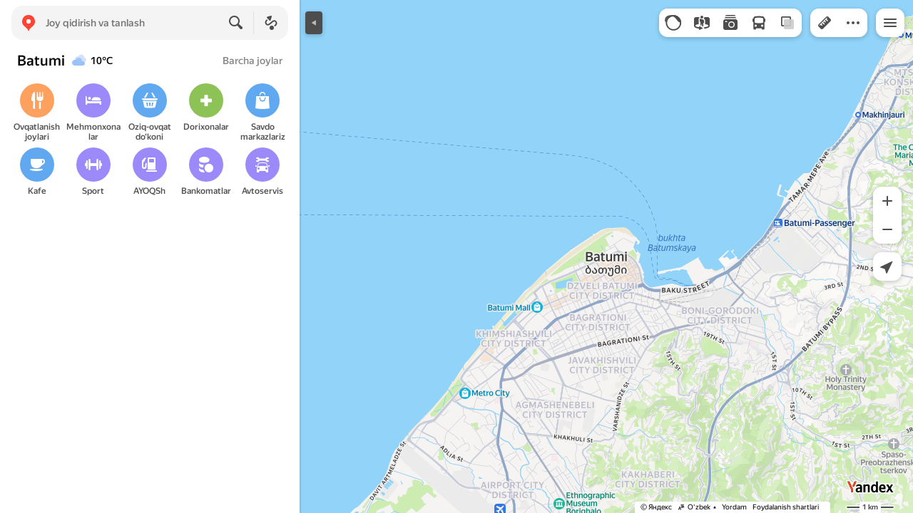

--- FILE ---
content_type: text/html; charset=utf-8
request_url: https://yandex.uz/maps/10278/batumi/
body_size: 64557
content:
 <!DOCTYPE html> <html prefix="og: http://ogp.me/ns#" lang="uz" dir="ltr"> <head> <meta http-equiv="X-UA-Compatible" content="IE=edge"> <meta charset="utf-8"> <meta name="viewport" content="width=device-width, user-scalable=no, initial-scale=1.0, maximum-scale=1.0"> <link rel="manifest" href="/maps/yandex-manifest.json"> <meta name="msapplication-config" content="/maps/mstile-browserconfig.xml"> <meta name="mobile-web-app-capable" content="yes" /> <meta name="apple-mobile-web-app-capable" content="yes" /> <meta name="apple-mobile-web-app-status-bar-style" content="translucent-black" /> <meta name="theme-color" content="#fff" /> <link rel="icon" type="image/png" href="//maps.yastatic.net/s3/front-maps-static/maps-front-maps/static/v53/icons/favicon/favicon.png"> <link rel="icon" type="image/svg+xml" href="//maps.yastatic.net/s3/front-maps-static/maps-front-maps/static/v53/icons/favicon/favicon.svg"> <link rel="apple-touch-icon" sizes="180x180" href="//maps.yastatic.net/s3/front-maps-static/maps-front-maps/static/v53/icons/favicon/apple-touch-icon-180x180.png"> <link rel="apple-touch-startup-image" href="/maps/splash/apple-splash-2048x2732.png" media="(device-width: 1024px) and (device-height: 1366px) and (-webkit-device-pixel-ratio: 2) and (orientation: portrait)" /><link rel="apple-touch-startup-image" href="/maps/splash/apple-splash-1668x2388.png" media="(device-width: 834px) and (device-height: 1194px) and (-webkit-device-pixel-ratio: 2) and (orientation: portrait)" /><link rel="apple-touch-startup-image" href="/maps/splash/apple-splash-1536x2048.png" media="(device-width: 768px) and (device-height: 1024px) and (-webkit-device-pixel-ratio: 2) and (orientation: portrait)" /><link rel="apple-touch-startup-image" href="/maps/splash/apple-splash-1668x2224.png" media="(device-width: 834px) and (device-height: 1112px) and (-webkit-device-pixel-ratio: 2) and (orientation: portrait)" /><link rel="apple-touch-startup-image" href="/maps/splash/apple-splash-1620x2160.png" media="(device-width: 810px) and (device-height: 1080px) and (-webkit-device-pixel-ratio: 2) and (orientation: portrait)" /><link rel="apple-touch-startup-image" href="/maps/splash/apple-splash-1290x2796.png" media="(device-width: 430px) and (device-height: 932px) and (-webkit-device-pixel-ratio: 3) and (orientation: portrait)" /><link rel="apple-touch-startup-image" href="/maps/splash/apple-splash-1179x2556.png" media="(device-width: 393px) and (device-height: 852px) and (-webkit-device-pixel-ratio: 3) and (orientation: portrait)" /><link rel="apple-touch-startup-image" href="/maps/splash/apple-splash-1284x2778.png" media="(device-width: 428px) and (device-height: 926px) and (-webkit-device-pixel-ratio: 3) and (orientation: portrait)" /><link rel="apple-touch-startup-image" href="/maps/splash/apple-splash-1170x2532.png" media="(device-width: 390px) and (device-height: 844px) and (-webkit-device-pixel-ratio: 3) and (orientation: portrait)" /><link rel="apple-touch-startup-image" href="/maps/splash/apple-splash-1125x2436.png" media="(device-width: 375px) and (device-height: 812px) and (-webkit-device-pixel-ratio: 3) and (orientation: portrait)" /><link rel="apple-touch-startup-image" href="/maps/splash/apple-splash-1242x2688.png" media="(device-width: 414px) and (device-height: 896px) and (-webkit-device-pixel-ratio: 3) and (orientation: portrait)" /><link rel="apple-touch-startup-image" href="/maps/splash/apple-splash-828x1792.png" media="(device-width: 414px) and (device-height: 896px) and (-webkit-device-pixel-ratio: 2) and (orientation: portrait)" /><link rel="apple-touch-startup-image" href="/maps/splash/apple-splash-1242x2208.png" media="(device-width: 414px) and (device-height: 736px) and (-webkit-device-pixel-ratio: 3) and (orientation: portrait)" /><link rel="apple-touch-startup-image" href="/maps/splash/apple-splash-750x1334.png" media="(device-width: 375px) and (device-height: 667px) and (-webkit-device-pixel-ratio: 2) and (orientation: portrait)" /><link rel="apple-touch-startup-image" href="/maps/splash/apple-splash-640x1136.png" media="(device-width: 320px) and (device-height: 568px) and (-webkit-device-pixel-ratio: 2) and (orientation: portrait)" /> <meta name="referrer" content="unsafe-url"> <script type="text/javascript" src="//maps.yastatic.net/react/19.2.1/react-with-dom.min.js" id="react" crossorigin="anonymous" charset="UTF-8" data-rCid="react" defer></script> <meta name="format-detection" content="telephone=no" /> <style data-font-family="YS Text" id="font-faces"></style> <script type="text/javascript" nonce="40f34c8f137b4c688c90f348a560498b"> window.performance = window.performance || window.webkitPerformance || window.msPerformance || window.mozPerformance || {}; window.performance.now = window.performance.now || function () {}; window._maps_internal_timingsMarks = {}; </script> <script type="text/javascript" src="//maps.yastatic.net/s3/front-maps-static/maps-front-maps/build/client/desktop/chunks/base/df35ba5a2959abfdd29d.yandex.uz.js" id="base" crossorigin="anonymous" charset="UTF-8" data-rCid="chunk_base" defer></script><script type="text/javascript" src="//maps.yastatic.net/s3/front-maps-static/maps-front-maps/build/client/desktop/chunks/promo-chunk/721fb1dbd3f06a912852.yandex.uz.js" id="promo-chunk" crossorigin="anonymous" charset="UTF-8" data-rCid="chunk_promo-chunk" defer></script><script type="text/javascript" src="//maps.yastatic.net/s3/front-maps-static/maps-front-maps/build/client/desktop/chunks/header/2065163ed9ab40b07d2a.yandex.uz.js" id="header" crossorigin="anonymous" charset="UTF-8" data-rCid="chunk_header" defer></script><script type="text/javascript" src="//maps.yastatic.net/s3/front-maps-static/maps-front-maps/build/client/desktop/chunks/discovery-home/50f71ba83fd052f08812.yandex.uz.js" id="discovery-home" crossorigin="anonymous" charset="UTF-8" data-rCid="chunk_discovery-home" defer></script><script type="text/javascript" src="//maps.yastatic.net/s3/front-maps-static/maps-front-maps/build/client/desktop/chunks/home/a3e042da4d290da1fdd7.yandex.uz.js" id="home" crossorigin="anonymous" charset="UTF-8" data-rCid="chunk_home" defer></script><script type="text/javascript" src="//maps.yastatic.net/s3/front-maps-static/maps-front-maps/build/client/desktop/chunks/ymaps/04d4af3d5e2fa9e3fb5b.yandex.uz.js" id="ymaps" crossorigin="anonymous" charset="UTF-8" data-rCid="chunk_ymaps" defer></script> <style type="text/css" data-href="//maps.yastatic.net/s3/front-maps-static/maps-front-maps/build/client/desktop/chunks/base/ea5cc32a63a74698aedc.css">@-webkit-keyframes paranja-in{0%{background-color:var(--color-transparent)}to{background-color:var(--shadow-color)}}@keyframes paranja-in{0%{background-color:var(--color-transparent)}to{background-color:var(--shadow-color)}}@-webkit-keyframes paranja-out{0%{background-color:var(--shadow-color)}to{background-color:var(--color-transparent)}}@keyframes paranja-out{0%{background-color:var(--shadow-color)}to{background-color:var(--color-transparent)}}@-webkit-keyframes paranja-fade-in{0%{opacity:0}to{opacity:.5}}@keyframes paranja-fade-in{0%{opacity:0}to{opacity:.5}}@-webkit-keyframes paranja-fade-out{0%{opacity:.5}to{opacity:0}}@keyframes paranja-fade-out{0%{opacity:.5}to{opacity:0}}@-webkit-keyframes fade-in{0%{opacity:0}to{opacity:1}}@keyframes fade-in{0%{opacity:0}to{opacity:1}}@-webkit-keyframes fade-out{0%{opacity:1}to{opacity:0}}@keyframes fade-out{0%{opacity:1}to{opacity:0}}@-webkit-keyframes shimmer-animation{0%{background-position:-2000px 0}to{background-position:2000px 0}}@keyframes shimmer-animation{0%{background-position:-2000px 0}to{background-position:2000px 0}}@-webkit-keyframes loader-show-delay{0%{opacity:0}50%{opacity:0}70%{opacity:1}to{opacity:1}}@keyframes loader-show-delay{0%{opacity:0}50%{opacity:0}70%{opacity:1}to{opacity:1}}@-webkit-keyframes show-placemark{0%{-webkit-transform:translateY(14px);transform:translateY(14px)}to{-webkit-transform:translate(0);transform:translate(0)}}@keyframes show-placemark{0%{-webkit-transform:translateY(14px);transform:translateY(14px)}to{-webkit-transform:translate(0);transform:translate(0)}}.YndxBug:not([class*=_expanded]){bottom:26px!important}._mobile .YndxBug:not([class*=_expanded]){left:-1px;right:unset;bottom:-1px!important}._webview .YndxBug:not([class*=_expanded]){bottom:40px!important}.YndxBug>div[class*=_icon]:not([class*=_expanded]){border-radius:50%}._mobile .YndxBug>div[class*=_icon]:not([class*=_expanded]){border-radius:0 50% 0 0}._webview .YndxBug>div[class*=_icon]:not([class*=_expanded]){border-radius:50%}.YndxBug>div[class*=_icon]:not([class*=_expanded]),.YndxBug>div[class*=_icon]:not([class*=_expanded]) svg{padding:1px;width:24px;height:24px}.YndxBug>div[class*=_icon]:not([class*=_expanded]) g,.YndxBug>div[class*=_icon]:not([class*=_expanded]) svg g{-webkit-transform:matrix(1.5,0,0,1.5,-10,-11);transform:matrix(1.5,0,0,1.5,-10,-11)}._theme_light,:root{--color-ui-blue:#196dff;--color-ui-red:#f43;--color-ui-green:#3bb300;--color-ui-purple:#7373e6;--color-ui-magenta:#b43dcc;--color-ui-orange:#ff7732;--color-ui-yellow:#fc0;--color-ui-sepia:#664b14;--color-transit-map-green:#3bb200;--color-transit-map-blue:#196dff;--color-transit-map-red:#f43;--color-transit-map-magenta:#b43dcc;--color-transit-map-grey:#333;--color-transit-map-green-dark:#2e8c00;--color-transit-map-blue-dark:#3d7eff;--color-transit-map-red-dark:#cc3629;--color-transit-map-magenta-dark:#9031a3;--color-transit-map-temp-transit-line:#5c5cb8;--color-transit-map-temp-transit-line-traffic:#7373e6;--color-transit-bus:#3bb300;--color-transit-trolley:#198cff;--color-transit-tram:#f43;--color-transit-train:#f43;--color-transit-minibus:#b43dcc;--color-transit-fallback:#666;--color-transit-ship:#0f8399;--color-transit-uae-tram:#ff7732;--color-transit-suburban-express:#334680;--color-transit-aeroexpress:#e63d2e;--color-text-gp:#3cb200;--color-text-transaction:#fff;--color-text-attention:#ff7732;--color-text-success:#3bb300;--color-text-alert:#f43;--color-text-traffic-free:#22bb10;--color-text-traffic-light:#e69a20;--color-text-traffic-hard:#ff5757;--color-text-traffic-unknown:#878787;--color-text-color-bg:#fff;--color-text-white-bg:#4d4d4d;--color-text-primary:#000;--color-text-actions:#196dff;--color-text-secondary:#878787;--color-text-additional:#ccc;--color-text-primary-variant:#4d4d4d;--color-rubrics-transit:#3377e4;--color-rubrics-transit-highspeed:#e63d2e;--color-rubrics-home-work:#4c4c4c;--color-rubrics-main:#f43;--color-rubrics-feedback:#196dff;--color-rubrics-routes:#4d4d4d;--color-rubrics-favorite:#ffbf00;--color-rubrics-places:#fff;--color-rubrics-geoproduct:#3bb300;--color-rubrics-geoproduct-visited:#66c23d;--color-rubrics-point:#4d4d4d;--color-rubrics-result:#196dff;--color-rubrics-result-visited:#5c7a99;--color-rubrics-closed:#878787;--color-rubrics-closed-visited:#ccc;--color-icons-gp:#3bb300;--color-icons-primary:#4d4d4d;--color-icons-secondary:#878787;--color-icons-additional:#ccc;--color-icons-actions:#196dff;--color-icons-color-bg:#fff;--color-icons-white-bg:#4d4d4d;--color-icons-transaction:#fff;--color-icons-alert:#f43;--color-icons-rating:#fc0;--color-bw-black:#000;--color-bw-grey10:#1a1a1a;--color-bw-grey20:#333;--color-bw-grey30:#4d4d4d;--color-bw-grey40:#666;--color-bw-grey50:grey;--color-bw-grey60:#999;--color-bw-grey70:#b3b3b3;--color-bw-grey80:#ccc;--color-bw-grey90:#e6e6e6;--color-bw-grey96:#f6f6f6;--color-bw-grey93:#eee;--color-bw-white:#fff;--color-buttons-primary:#196dff;--color-buttons-secondary:#f6f6f6;--color-buttons-accent:#4d4d4d;--color-buttons-gp:#3bb300;--color-buttons-secondary-green:#eaf7e4;--color-buttons-secondary-red:#fcf3f3;--color-buttons-color-bg:#fff;--color-buttons-floating:hsla(0,0%,100%,0.9);--color-buttons-black-bg:rgba(44,44,44,0.9);--color-buttons-picture-bg:hsla(0,0%,100%,0.2);--color-buttons-transaction:#1a1a1a;--color-buttons-secondary-blue:#f3f6fc;--color-bg-primary:#fff;--color-bg-additional:#f4f4f4;--color-bg-separator:#ebebeb;--color-bg-suggest:#4d4d4d;--color-bg-surface:#fff}._dark-theme-only,._theme_dark{--color-ui-blue:#3d7eff;--color-ui-red:#ff5b4c;--color-ui-green:#5fb336;--color-ui-purple:#a6a6ff;--color-ui-magenta:#b852cc;--color-ui-yellow:#ffdc60;--color-transit-bus:#5fb336;--color-transit-trolley:#4ca6ff;--color-transit-tram:#ff5b4d;--color-transit-train:#ff5b4d;--color-transit-minibus:#b852cc;--color-transit-fallback:#999;--color-transit-ship:#0095b2;--color-transit-uae-tram:#ff7732;--color-transit-suburban-express:#4d69bf;--color-transit-aeroexpress:#e43b2d;--color-text-gp:#5fb336;--color-text-transaction:#4d4d4d;--color-text-success:#5fb336;--color-text-alert:#ff5b4d;--color-text-traffic-unknown:#999;--color-text-color-bg:#fff;--color-text-white-bg:#4d4d4d;--color-text-primary:#f0f0f0;--color-text-actions:#3d7eff;--color-text-secondary:#999;--color-text-additional:#666;--color-text-primary-variant:#ccc;--color-rubrics-transit:#0278f2;--color-rubrics-transit-highspeed:#e43b2d;--color-rubrics-home-work:#fff;--color-rubrics-result:#196dff;--color-rubrics-closed:#999;--color-rubrics-closed-visited:#61646b;--color-icons-gp:#5fb336;--color-icons-primary:#ccc;--color-icons-secondary:#999;--color-icons-additional:#61646b;--color-icons-actions:#3d7eff;--color-icons-color-bg:#fff;--color-icons-white-bg:#4d4d4d;--color-icons-transaction:#4d4d4d;--color-icons-alert:#ff5b4d;--color-icons-rating:#ffdc60;--color-buttons-primary:#3d7eff;--color-buttons-secondary:#393e46;--color-buttons-accent:#e6e6e6;--color-buttons-gp:#5fb336;--color-buttons-secondary-green:#2c352c;--color-buttons-secondary-red:#4a3636;--color-buttons-color-bg:#212326;--color-buttons-floating:rgba(27,28,31,0.9);--color-buttons-black-bg:rgba(44,44,44,0.9);--color-buttons-picture-bg:hsla(0,0%,100%,0.2);--color-buttons-transaction:#e6e6e6;--color-buttons-secondary-blue:#363b4a;--color-bg-primary:#212326;--color-bg-additional:#111;--color-bg-separator:#2e3238;--color-bg-suggest:#3d3e43;--color-bg-surface:#1b1c1f}._dark-theme-only{--color-text-primary:#ccc;--color-text-actions:#3d7eff;--color-text-secondary:#999;--color-text-additional:#666;--color-icons-primary:#ccc;--color-icons-secondary:#999;--color-icons-additional:#666;--color-icons-color-bg:#4d4d4d;--color-buttons-primary:#3d7eff;--color-buttons-secondary:#3b3e43;--color-buttons-accent:#e6e6e6;--color-buttons-color-bg:#fff;--color-buttons-floating:rgba(27,28,31,0.9);--color-buttons-black-bg:rgba(44,44,44,0.9);--color-buttons-picture-bg:hsla(0,0%,100%,0.2);--color-bg-primary:#000;--color-bg-additional:#111;--color-bg-separator:#4d4d4d}._yangomaps{--color-ui-blue:#1729f3;--color-text-actions:#1729f3;--color-rubrics-result:#ff3700;--color-rubrics-result-visited:#d16861;--color-icons-actions:#1729f3;--color-buttons-primary:#1729f3;--color-buttons-secondary-blue:#eff3fb}._yangomaps ._dark-theme-only,._yangomaps._theme_dark{--color-ui-blue:#1a52ff;--color-text-actions:#527dff;--color-rubrics-result:#f9441f;--color-icons-actions:#5c84ff;--color-buttons-primary:#1a52ff;--color-buttons-secondary-blue:#313749}._yangomaps ._dark-theme-only{--color-text-actions:#527dff;--color-buttons-primary:#1a52ff}._theme_light,:root{--color-buttons-floating:#fff;--color-button-secondary-hover:rgba(25,109,255,0.15);--color-button-secondary-dark:#3d3e43;--color-background-ugc-slider:#333;--color-background-disable:rgba(0,0,0,0.05);--color-border:#eee;--color-border-disable:rgba(0,0,0,0.05);--color-shimmer-line:#e9e9e9;--color-fade:rgba(0,0,0,0.6);--color-fade-soft:rgba(0,0,0,0.16);--color-fade-loader:hsla(0,0%,100%,0.7);--shadow-blur:6px;--shadow-color:rgba(0,0,0,0.2);--shadow-y:2px;--color-hover-blue:#4183ff;--color-hover-green:#548c38;--color-direct:#998e82;--color-direct-background-primary:#fff;--color-direct-background-additional:#f6f6f6;--color-direct-background-translucent:rgba(0.3,0.3,0.3,0.3);--color-direct-shadow:rgba(0,0,0,0.25);--color-direct-text-primary:#000;--color-direct-text-contrast:#fff;--color-direct-text-secondary:#999;--color-direct-button:#196dff;--color-direct-button-text:#fff;--color-direct-border:#eee;--color-direct-search-snippet-banner-icon:#998e82;--color-transparent:transparent;--color-bookmark-grey-bg:#1c232e;--color-bookmark-hovered:#ed4543;--color-mrc-control-background:rgba(34,34,34,0.8);--color-mrc-control-background-hover:#222;--color-plus-text:linear-gradient(90deg,#8341ef,#3f68f9);--color-plus-bg:linear-gradient(90deg,#ff5c4d,#eb469f 30%,#8341ef 75%,#3f68f9);--color-panorama-stairs:#9865fb;--color-stories-stub:#4ca6ff}._dark-theme-only,._theme_dark{--color-buttons-floating:#1b1c1f;--color-button-secondary-hover:#393e46;--color-border:#3d3e43;--color-border-disable:hsla(0,0%,100%,0.05);--color-shimmer-line:#515259;--color-fade-loader:rgba(36,37,40,0.7);--shadow-blur:12px;--shadow-color:rgba(0,0,0,0.4);--shadow-y:4px;--color-hover-blue:#5a91ff;--color-direct-background-primary:#242528;--color-direct-background-additional:#111;--color-direct-background-translucent:rgba(0.3,0.3,0.3,0.3);--color-direct-shadow:rgba(0,0,0,0.25);--color-direct-text-primary:#ccc;--color-direct-text-contrast:#fff;--color-direct-text-secondary:#999;--color-direct-button:#3d7eff;--color-direct-button-text:#fff;--color-direct-border:#3d3e43}._yangomaps{--color-hover-blue:#3a49f5}._yangomaps ._dark-theme-only,._yangomaps._theme_dark{--color-hover-blue:#3c6cff}body,html{width:100%;height:100%;margin:0;padding:0}body{font-family:Arial,Helvetica,sans-serif;font-size:14px;line-height:16px;overflow:hidden;color:var(--color-text-primary);background-color:var(--color-bg-primary);background-image:url([data-uri]);background-size:16px 16px;-webkit-tap-highlight-color:var(--color-transparent);-webkit-text-size-adjust:100%;-webkit-font-smoothing:antialiased;-moz-osx-font-smoothing:grayscale;touch-action:manipulation}body._mobile{-moz-user-select:none;-ms-user-select:none;user-select:none;-webkit-user-select:none}button,input,textarea{font-family:Arial,Helvetica,sans-serif;color:var(--color-text-primary)}body._font_loaded,body._font_loaded button,body._font_loaded input,body._font_loaded textarea{font-family:var(--maps-font-family),Arial,Helvetica,sans-serif}body._with-indents{background:var(--color-bg-primary)}body._theme_dark{background-image:none;background-color:var(--color-bg-primary)}._no-animation *,._no-animation :after,._no-animation :before{transition-property:none;-webkit-animation-fill-mode:forwards!important;animation-fill-mode:forwards!important;-webkit-animation-duration:0ms!important;animation-duration:0ms!important;transition-duration:0ms!important;-webkit-animation-delay:1ms!important;animation-delay:1ms!important;transition-delay:1ms!important}.body{position:absolute;top:0;left:0;bottom:0;right:0}._mobile .body{position:fixed;-webkit-overflow-scrolling:touch;-webkit-transform:translateZ(0);overflow:hidden;background-repeat:no-repeat}._service-bar-experiment:not(._mobile) .body{left:96px}.map-container{position:absolute;overflow:hidden;z-index:0}._outline:focus{outline-offset:-1px}._focusable:focus{outline:1px auto -webkit-focus-ring-color;outline-offset:-1px}.carousel{position:relative;align-items:center;overflow-y:hidden}.carousel__scrollable{overflow-x:auto;overflow-y:hidden;-webkit-overflow-scrolling:touch;scrollbar-width:none;width:100%;box-sizing:border-box}.carousel__scrollable._smooth-scroll{scroll-behavior:smooth}.carousel__scrollable._snap{scroll-snap-type-x:mandatory;-webkit-scroll-snap-type:x mandatory;-ms-scroll-snap-type:x mandatory;scroll-snap-type:x mandatory}.carousel__scrollable._no-overscroll{-ms-scroll-chaining:none;overscroll-behavior:contain}.carousel__content{display:flex;position:relative;z-index:0}.carousel__item{flex-shrink:0}.carousel._old-browsers-workaround .carousel__item,.carousel:not(._old-browsers-workaround) .carousel__content{-webkit-transform:translateZ(0);transform:translateZ(0)}.carousel__scrollable._snap .carousel__item{scroll-snap-stop:always}.carousel__scrollable._snap .carousel__item._align_center{scroll-snap-align:center}.carousel__scrollable._snap .carousel__item._align_start{scroll-snap-align:start}.carousel._full-size,.carousel._full-size .carousel__content,.carousel._full-size .carousel__item,.carousel._full-size .carousel__scrollable{height:100%;width:100%}.resize-listener{z-index:-1;left:0;width:100%;border:0;opacity:0;-webkit-transform:translateZ(0);transform:translateZ(0)}.carousel__arrow-wrapper,.resize-listener{position:absolute;top:0;height:100%;pointer-events:none}.carousel__arrow-wrapper{padding:0 3%;display:flex}.carousel__arrow-wrapper._prev{left:0}.carousel__arrow-wrapper._next{right:0}.carousel__arrow-wrapper._centered{align-items:center}.carousel__arrow-wrapper._size_l{width:40px}.carousel__arrow-wrapper._size_m{width:32px}.carousel__arrow{pointer-events:all;-webkit-user-select:none;-moz-user-select:none;-ms-user-select:none;user-select:none;cursor:pointer;display:flex;align-items:center;justify-content:center;background:rgba(15,15,15,.5);border-radius:4px;transition:opacity .15s linear,-webkit-transform .15s linear;transition:transform .15s linear,opacity .15s linear;transition:transform .15s linear,opacity .15s linear,-webkit-transform .15s linear;will-change:transform,opacity;opacity:0}.carousel__arrow._size_l{width:40px;height:40px;box-shadow:0 2px 6px 0 rgba(0,0,0,.2)}._theme_dark .carousel__arrow._size_l{box-shadow:0 1px 12px 0 rgba(0,0,0,.4)}.carousel__arrow._size_l:hover{box-shadow:0 2px 12px 0 rgba(0,0,0,.2)}._theme_dark .carousel__arrow._size_l:hover{box-shadow:0 1px 24px 0 rgba(0,0,0,.4)}.carousel__arrow._size_m{width:32px;height:32px;box-shadow:0 1px 4px 0 rgba(0,0,0,.2)}._theme_dark .carousel__arrow._size_m{box-shadow:0 1px 8px 0 rgba(0,0,0,.4)}.carousel__arrow._size_m:hover{box-shadow:0 1px 8px 0 rgba(0,0,0,.2)}._theme_dark .carousel__arrow._size_m:hover{box-shadow:0 1px 16px 0 rgba(0,0,0,.4)}.carousel__arrow-wrapper._next .carousel__arrow{-webkit-transform:translateX(6px);transform:translateX(6px)}.carousel__arrow-wrapper._prev .carousel__arrow{-webkit-transform:translateX(-6px);transform:translateX(-6px)}.carousel._show-arrows .carousel__arrow,.carousel:hover .carousel__arrow{opacity:.9;-webkit-transform:none;transform:none}.carousel:hover .carousel__arrow:hover{opacity:1}.carousel__arrow-wrapper._prev .carousel__arrow-image{-webkit-transform:rotate(180deg);transform:rotate(180deg)}.carousel__arrow-image{display:flex}.carousel._theme_white .carousel__arrow{background-color:var(--color-bg-primary);color:var(--color-icons-primary)}._theme_dark .carousel._theme_white .carousel__arrow{background-color:var(--color-buttons-secondary)}.carousel._theme_black .carousel__arrow{background-color:#353330;color:var(--color-bw-white)}.icon._flip img,.icon._flip svg{-webkit-transform:scaleX(-1);transform:scaleX(-1)}.icon._img{display:inline-block;font-size:0;line-height:0}.input__icons-left,.input__icons-right{display:flex;flex-shrink:0}.input__icon{display:block}.input__icons-left{margin-right:-6px}.input__icons-right{margin-left:-6px}.input._disabled .input__icons-left,.input._disabled .input__icons-right{display:none}.input__control{text-align:left}.input__control[inputmode=none]{caret-color:transparent}.input__control._bold{font-weight:500}.input__control._bold::-webkit-input-placeholder{font-weight:500}.input__control._bold:-moz-placeholder,.input__control._bold::-moz-placeholder{font-weight:500}.input__control._centered{text-align:center}.input__control._text-align_end{text-align:end}.input__control._color-inherit{color:inherit}.input__clear{width:40px;height:40px;cursor:pointer;opacity:.2;display:flex;align-items:center;justify-content:center;color:var(--color-text-secondary)}.input__clear:hover{opacity:.3}.input._hover-clear:not(:hover) .input__clear{display:none}.input._view_filled,.input._view_filled-touch-search,.input._view_stroke{border-radius:8px;width:100%;position:relative;display:inline-flex;background-clip:border-box;vertical-align:middle;background-color:var(--color-bg-additional);box-shadow:inset 0 0 0 1px var(--color-transparent);transition:box-shadow .1s ease-out}.input._view_filled-touch-search._size_medium,.input._view_filled._size_medium,.input._view_stroke._size_medium{height:40px}.input._view_filled-touch-search._size_medium .input__control,.input._view_filled._size_medium .input__control,.input._view_stroke._size_medium .input__control{font-size:14px;line-height:16px;font-weight:500;height:auto;min-height:40px;max-height:40px;line-height:40px}.input._view_filled-touch-search._size_xmedium,.input._view_filled._size_xmedium,.input._view_stroke._size_xmedium{height:48px}.input._view_filled-touch-search._size_xmedium .input__control,.input._view_filled._size_xmedium .input__control,.input._view_stroke._size_xmedium .input__control{font-size:16px;line-height:20px;font-weight:500;height:auto;min-height:48px;max-height:48px;line-height:48px}.input._view_filled-touch-search._size_large,.input._view_filled._size_large,.input._view_stroke._size_large{height:56px;border-radius:12px}.input._view_filled-touch-search._size_large .input__control,.input._view_filled._size_large .input__control,.input._view_stroke._size_large .input__control{font-size:16px;line-height:20px;font-weight:500;height:auto;min-height:56px;max-height:56px;line-height:56px}.input._view_filled-touch-search._size_xxxlarge,.input._view_filled._size_xxxlarge,.input._view_stroke._size_xxxlarge{height:72px;border-radius:12px}.input._view_filled-touch-search._size_xxxlarge .input__control,.input._view_filled._size_xxxlarge .input__control,.input._view_stroke._size_xxxlarge .input__control{font-size:32px;font-weight:500;line-height:36px;height:auto;min-height:72px;max-height:72px;line-height:72px}.input._view_filled-touch-search .input__context,.input._view_filled .input__context,.input._view_stroke .input__context{width:100%;overflow:hidden;cursor:text}.input._view_filled-touch-search .input__control,.input._view_filled .input__control,.input._view_stroke .input__control{vertical-align:baseline;background:0 0;-webkit-appearance:none;-webkit-tap-highlight-color:var(--color-transparent);background-image:none;-moz-user-select:auto;-ms-user-select:auto;user-select:auto;-webkit-user-select:auto;width:100%;position:relative;display:inline-block;box-sizing:border-box;margin:0;padding:1px 11px;border:0;background-color:var(--color-transparent);white-space:nowrap;text-overflow:ellipsis;overflow:hidden}.input._view_filled-touch-search .input__control::-moz-focus-inner,.input._view_filled .input__control::-moz-focus-inner,.input._view_stroke .input__control::-moz-focus-inner{padding:0;border:0}.input._view_filled-touch-search .input__control:focus::-webkit-contacts-auto-fill-button,.input._view_filled .input__control:focus::-webkit-contacts-auto-fill-button,.input._view_stroke .input__control:focus::-webkit-contacts-auto-fill-button{visibility:hidden;display:none!important;pointer-events:none}.input._view_filled-touch-search .input__control:focus,.input._view_filled .input__control:focus,.input._view_stroke .input__control:focus{outline:0}.input._view_filled-touch-search .input__control::-webkit-clear-button,.input._view_filled-touch-search .input__control::-webkit-search-cancel-button,.input._view_filled-touch-search .input__control::-webkit-search-decoration,.input._view_filled-touch-search .input__control::-webkit-search-results-button,.input._view_filled-touch-search .input__control::-webkit-search-results-decoration,.input._view_filled .input__control::-webkit-clear-button,.input._view_filled .input__control::-webkit-search-cancel-button,.input._view_filled .input__control::-webkit-search-decoration,.input._view_filled .input__control::-webkit-search-results-button,.input._view_filled .input__control::-webkit-search-results-decoration,.input._view_stroke .input__control::-webkit-clear-button,.input._view_stroke .input__control::-webkit-search-cancel-button,.input._view_stroke .input__control::-webkit-search-decoration,.input._view_stroke .input__control::-webkit-search-results-button,.input._view_stroke .input__control::-webkit-search-results-decoration{display:none}.input._view_filled-touch-search._disabled,.input._view_filled._disabled,.input._view_stroke._disabled{pointer-events:none;box-shadow:none;border-color:var(--color-background-disable);background-color:var(--color-background-disable)}.input._view_filled-touch-search._disabled .input__control,.input._view_filled._disabled .input__control,.input._view_stroke._disabled .input__control{background-color:inherit;color:var(--color-text-secondary);-webkit-text-fill-color:var(--color-text-secondary)}.input._view_filled-touch-search._stick_left,.input._view_filled._stick_left,.input._view_stroke._stick_left{border-top-right-radius:0;border-bottom-right-radius:0}.input._view_filled-touch-search._stick_right,.input._view_filled._stick_right,.input._view_stroke._stick_right{border-top-left-radius:0;border-bottom-left-radius:0;margin-left:-1px}.input._view_filled-touch-search._stick_left._focused,.input._view_filled-touch-search._stick_right._focused,.input._view_filled._stick_left._focused,.input._view_filled._stick_right._focused,.input._view_stroke._stick_left._focused,.input._view_stroke._stick_right._focused{z-index:2}.input._view_filled-touch-search._stick_left:not(._focused):hover,.input._view_filled-touch-search._stick_right:not(._focused):hover,.input._view_filled._stick_left:not(._focused):hover,.input._view_filled._stick_right:not(._focused):hover,.input._view_stroke._stick_left:not(._focused):hover,.input._view_stroke._stick_right:not(._focused):hover{z-index:1}.input._view_filled-touch-search._pin-left,.input._view_filled._pin-left,.input._view_stroke._pin-left{border-top-left-radius:0;border-bottom-left-radius:0}.input._view_filled-touch-search._pin-right,.input._view_filled._pin-right,.input._view_stroke._pin-right{border-top-right-radius:0;border-bottom-right-radius:0}.input._view_filled-touch-search._pin-top,.input._view_filled._pin-top,.input._view_stroke._pin-top{border-top-left-radius:0;border-top-right-radius:0}.input._view_filled-touch-search._pin-bottom,.input._view_filled._pin-bottom,.input._view_stroke._pin-bottom{border-bottom-left-radius:0;border-bottom-right-radius:0}.input._view_filled-touch-search:hover,.input._view_filled:hover,.input._view_stroke:hover{box-shadow:inset 0 0 0 1px var(--color-bw-grey80)}._theme_dark .input._view_filled-touch-search:hover,._theme_dark .input._view_filled:hover,._theme_dark .input._view_stroke:hover{box-shadow:inset 0 0 0 1px var(--color-bw-grey40)}.input._view_filled-touch-search._focused,.input._view_filled._focused,.input._view_stroke._focused{box-shadow:inset 0 0 0 1px var(--color-ui-blue)}.input._view_filled-touch-search._invalid,.input._view_filled._invalid,.input._view_stroke._invalid{box-shadow:inset 0 0 0 1px var(--color-ui-red)}.input._view_filled-touch-search .input__control::-webkit-input-placeholder,.input._view_filled .input__control::-webkit-input-placeholder,.input._view_stroke .input__control::-webkit-input-placeholder{color:var(--color-text-secondary);height:auto;min-height:inherit;max-height:inherit}.input._view_filled-touch-search .input__control:-moz-placeholder,.input._view_filled-touch-search .input__control::-moz-placeholder,.input._view_filled .input__control:-moz-placeholder,.input._view_filled .input__control::-moz-placeholder,.input._view_stroke .input__control:-moz-placeholder,.input._view_stroke .input__control::-moz-placeholder{color:var(--color-text-secondary);height:auto;min-height:inherit;max-height:inherit}.input._view_filled-touch-search .input__clear,.input._view_filled .input__clear,.input._view_stroke .input__clear{opacity:.7}.input._view_filled-touch-search .input__clear:hover,.input._view_filled .input__clear:hover,.input._view_stroke .input__clear:hover{opacity:1}.input._view_filled-touch-search .input__icons-right,.input._view_filled .input__icons-right,.input._view_stroke .input__icons-right{margin-left:0}.input._view_stroke{box-shadow:inset 0 0 0 1px var(--color-border);background:var(--color-bg-primary)}.input._view_stroke:hover{box-shadow:inset 0 0 0 1px var(--color-border)}.input._view_stroke._invalid{box-shadow:inset 0 0 0 1px var(--color-ui-red)}.input._view_stroke._focused{box-shadow:inset 0 0 0 1px var(--color-ui-blue)}.input._view_stroke._size_medium{height:40px}.input._view_stroke._size_medium .input__control{font-size:14px;line-height:16px;font-weight:500;height:auto;min-height:40px;max-height:40px;line-height:40px}.input._view_stroke._size_medium .input__control:not(._bold){font-weight:400}.input._view_stroke._size_xmedium{height:48px}.input._view_stroke._size_xmedium .input__control{font-size:16px;line-height:20px;font-weight:500;height:auto;min-height:48px;max-height:48px;line-height:48px}.input._view_stroke._size_xmedium .input__control:not(._bold){font-weight:400}.input._view_stroke._size_xxxlarge{height:72px}.input._view_stroke._size_xxxlarge .input__control{font-size:32px;font-weight:500;line-height:36px;height:auto;min-height:72px;max-height:72px;line-height:72px}.input._view_stroke._size_xxxlarge .input__control:not(._bold){font-weight:400}._mobile .input._view_filled-touch-search._focused{box-shadow:inset 0 0 0 1px var(--color-transparent)}.input._view_search,.input._view_transparent{position:relative;display:inline-flex;align-items:center;box-sizing:border-box;width:100%;background-clip:padding-box;vertical-align:middle;line-height:normal;border:0}.input._view_search._size_small,.input._view_transparent._size_small{height:32px}.input._view_search._size_small .input__control,.input._view_transparent._size_small .input__control{height:auto;min-height:32px;max-height:32px;line-height:32px}.input._view_search .input__context,.input._view_transparent .input__context{display:block;width:100%;height:100%;overflow:hidden;cursor:text;border:0}.input._view_search .input__control,.input._view_transparent .input__control{position:relative;display:inline-block;box-sizing:border-box;margin:0;padding:16px 0;border:0;color:var(--color-text-primary);font-size:14px;line-height:16px;width:100%;vertical-align:baseline;height:auto;min-height:48px;max-height:48px;line-height:48px;-webkit-appearance:none;-webkit-tap-highlight-color:var(--color-transparent);background:0 0;background-image:none}.input._view_search .input__control::-moz-focus-inner,.input._view_transparent .input__control::-moz-focus-inner{padding:0;border:0}.input._view_search .input__control:focus,.input._view_transparent .input__control:focus{outline:0}.input._view_search .input__control::-webkit-clear-button,.input._view_search .input__control::-webkit-search-cancel-button,.input._view_search .input__control::-webkit-search-decoration,.input._view_search .input__control::-webkit-search-results-button,.input._view_search .input__control::-webkit-search-results-decoration,.input._view_transparent .input__control::-webkit-clear-button,.input._view_transparent .input__control::-webkit-search-cancel-button,.input._view_transparent .input__control::-webkit-search-decoration,.input._view_transparent .input__control::-webkit-search-results-button,.input._view_transparent .input__control::-webkit-search-results-decoration{display:none}.input._view_search .input__clear,.input._view_transparent .input__clear{vertical-align:middle;background-position:50% 50%;background-repeat:no-repeat;cursor:pointer;opacity:.3}.input._view_search .input__clear:hover,.input._view_transparent .input__clear:hover{opacity:1}.input._view_search .input__control::-webkit-input-placeholder,.input._view_transparent .input__control::-webkit-input-placeholder{font-size:14px;line-height:16px;height:auto;min-height:inherit;max-height:inherit}.input._view_search .input__control:-moz-placeholder,.input._view_search .input__control::-moz-placeholder,.input._view_transparent .input__control:-moz-placeholder,.input._view_transparent .input__control::-moz-placeholder{font-size:14px;line-height:16px;height:auto;min-height:inherit;max-height:inherit}.input._view_search._size_xmedium .input__control,.input._view_transparent._size_xmedium .input__control{font-size:16px;line-height:20px}.input._view_search._size_xmedium .input__control::-webkit-input-placeholder,.input._view_transparent._size_xmedium .input__control::-webkit-input-placeholder{font-size:16px;line-height:20px}.input._view_search._size_xmedium .input__control:-moz-placeholder,.input._view_search._size_xmedium .input__control::-moz-placeholder,.input._view_transparent._size_xmedium .input__control:-moz-placeholder,.input._view_transparent._size_xmedium .input__control::-moz-placeholder{font-size:16px;line-height:20px}.input._view_search._disabled,.input._view_transparent._disabled{pointer-events:none;box-shadow:none;opacity:.75}.input._view_transparent .input__control{padding:0;height:auto;min-height:20px;max-height:20px}.link-wrapper{text-decoration:none;color:inherit;outline:inherit}.link-wrapper:focus{outline:1px auto -webkit-focus-ring-color;outline-offset:-1px}.sidebar-view{position:absolute;z-index:200;top:0;left:0;bottom:0;transition:opacity .2s ease-in-out,visibility .2s ease-in-out,width .1s ease-in-out,-webkit-transform .2s ease-in-out;transition:transform .2s ease-in-out,opacity .2s ease-in-out,visibility .2s ease-in-out,width .1s ease-in-out;transition:transform .2s ease-in-out,opacity .2s ease-in-out,visibility .2s ease-in-out,width .1s ease-in-out,-webkit-transform .2s ease-in-out;-webkit-transform:translateX(-var(--sidebar-panel-width));transform:translateX(-var(--sidebar-panel-width));opacity:0;visibility:hidden;background-color:var(--color-bg-additional);box-shadow:2px 0 2px 0 rgba(0,0,0,.1);width:var(--sidebar-panel-width)}.sidebar-view:focus-visible{outline:0}.sidebar-view._no-animation{transition:none}.sidebar-view._shown{-webkit-transform:none;transform:none;opacity:1;visibility:visible}.sidebar-view__header{height:64px}.sidebar-view__panel{display:flex;flex-direction:column;justify-content:space-between;height:100%;background-color:var(--color-bg-primary);padding-top:64px;box-sizing:border-box}.sidebar-view__panel._no-padding{padding-top:0}.sidebar-view__panel-spacer{flex-grow:1}.sidebar-view._view_second{width:var(--sidebar-panel-width);left:calc(var(--sidebar-panel-width) + 16px);top:68px;bottom:16px;border-radius:8px;overflow:hidden;box-shadow:0 0 8px 0 var(--shadow-color)}.sidebar-view._view_wide,.sidebar-view._view_wide-full{width:720px}.sidebar-view._view_wide-full{z-index:350}.sidebar-view._view_wide-full .sidebar-view__panel{padding-top:0}.sidebar-view._view_wide-full:not(._shown),.sidebar-view._view_wide:not(._shown){-webkit-transform:translateX(-720px);transform:translateX(-720px)}.sidebar-view__loading-indicator{position:absolute;overflow:hidden;top:0;left:0;width:100%;height:100%;z-index:3;background:var(--color-fade-loader);-webkit-animation:loader-show-delay 1s linear;animation:loader-show-delay 1s linear}.sidebar-view__spinner{position:absolute;top:50%;left:50%;-webkit-transform:translate(-50%,-50%);transform:translate(-50%,-50%)}.sidebar-view__close-button-intersection-target{height:0;position:relative;top:-44px}.close-button{position:relative;display:inline-block;box-sizing:border-box;margin:0;padding:0;outline:0;border:0;vertical-align:middle;text-align:left;white-space:nowrap;-webkit-user-select:none;-moz-user-select:none;-ms-user-select:none;user-select:none;background:0 0;width:16px;height:16px;cursor:pointer;box-sizing:content-box;transition:opacity .1s ease-out,color .1s ease-out,-webkit-filter .1s ease-out;transition:opacity .1s ease-out,color .1s ease-out,filter .1s ease-out;transition:opacity .1s ease-out,color .1s ease-out,filter .1s ease-out,-webkit-filter .1s ease-out;position:absolute;z-index:2002}.close-button::-moz-focus-inner{padding:0;border:0}.close-button:focus{outline:1px auto -webkit-focus-ring-color;outline-offset:-1px}.close-button._relative{position:relative}.close-button._offset_tiny{top:10px;right:10px}.close-button._offset_small{top:12px;right:12px}.close-button._offset_medium{top:16px;right:16px}.close-button._offset_large{top:20px;right:20px}.close-button._shape_square{display:flex;align-items:center;justify-content:center;background-color:var(--color-buttons-secondary);border-radius:12px}.close-button._color_primary{color:var(--color-icons-primary)}.close-button._color_primary:focus,.close-button._color_primary:hover{opacity:.8}.close-button._color_additional{color:var(--color-icons-additional)}.close-button._color_black{color:var(--color-bw-black);opacity:.2}._dark-theme-only .close-button._color_black,._theme_dark .close-button._color_black{color:var(--color-bw-white)}.close-button._color_black:focus,.close-button._color_black:hover{opacity:.4}.close-button._color_white{color:var(--color-bw-white);opacity:.6}.close-button._color_white:hover{opacity:1}.close-button._color_strict-white{color:var(--color-bw-white);opacity:1;-webkit-filter:drop-shadow(0 2px 6px rgba(0,0,0,.3));filter:drop-shadow(0 2px 6px rgba(0,0,0,.3))}.close-button._color_strict-white:hover{opacity:.6}.close-button._size_medium._circle{width:24px;height:24px}.close-button._size_small._circle{width:16px;height:16px}.close-button._size_medium._shape_square{width:32px;height:32px}._mobile .close-button{top:16px;right:16px}._mobile .close-button._offset_large{top:8px;right:4px;padding:12px}._mobile .close-button._offset_small{padding:16px;top:0;right:0}._mobile .close-button._offset_tiny{padding:14px;top:0;right:0}.scroll{position:relative;max-height:inherit;overflow:hidden;width:100%;cursor:default;display:flex;flex-direction:column;flex-wrap:nowrap;scroll-behavior:smooth}.scroll:not(._native) ::-webkit-scrollbar{display:none}.scroll__container{overflow-y:scroll;overflow-x:hidden;width:100%;max-height:inherit;-webkit-overflow-scrolling:touch}.scroll__container._firefox{padding-right:20px}.scroll__container._firefox._scroll-snap_horizontal,.scroll__container._firefox._scroll-snap_vertical{-webkit-scroll-snap-type:none;-ms-scroll-snap-type:none;scroll-snap-type:none}.scroll__container._scroll-snap_vertical{-webkit-scroll-snap-type:y mandatory;-ms-scroll-snap-type:y mandatory;scroll-snap-type:y mandatory}.scroll__container._scroll-snap_horizontal{-webkit-scroll-snap-type:x mandatory;-ms-scroll-snap-type:x mandatory;scroll-snap-type:x mandatory}.scroll__container._automatic-scroll_active._scroll-snap_horizontal,.scroll__container._automatic-scroll_active._scroll-snap_vertical{-webkit-scroll-snap-type:none;-ms-scroll-snap-type:none;scroll-snap-type:none}.scroll__container._no-overscroll{-ms-scroll-chaining:none;overscroll-behavior:none}.scroll._native .scroll__container{padding-right:0}.scroll._disabled>.scroll__container{overflow-y:hidden}.scroll._disabled>.scroll__container>.scroll__scrollbar{z-index:-1}.scroll__content{position:relative;overflow:visible}.scroll._width_narrow .scroll__content{width:var(--sidebar-panel-width);transition:width 0s linear .1s}.scroll._width_wide .scroll__content{width:720px}.scroll._width_dynamic .scroll__content{width:auto}.scroll__scrollbar{display:none;position:absolute;top:0;bottom:0;right:0;width:8px;z-index:4}.scroll__scrollbar-thumb,.scroll__scrollbar-track{position:absolute;top:0;left:2px;width:8px;transition:left .15s ease-in-out;-webkit-user-select:none;-moz-user-select:none;-ms-user-select:none;user-select:none}.scroll__scrollbar-thumb{background:rgba(0,0,0,.4);height:0;transition:left .15s ease-in-out,translate3d 64ms linear}._theme_dark .scroll__scrollbar-thumb{background:hsla(0,0%,100%,.4)}.scroll__scrollbar-track{bottom:0;background:rgba(0,0,0,.1)}._theme_dark .scroll__scrollbar-track{background:hsla(0,0%,100%,.1)}.scroll._pressed .scroll__scrollbar-thumb,.scroll._pressed .scroll__scrollbar-track,.scroll__scrollbar:hover .scroll__scrollbar-thumb,.scroll__scrollbar:hover .scroll__scrollbar-track{left:0}.scroll._full-height,.scroll._full-height .scroll__container{display:flex;flex-direction:column;flex:1}.scroll._full-height .scroll__content{display:flex;flex-direction:column;flex-grow:1;flex-shrink:0}.scroll._full-height,.scroll._full-height .scroll__container,.scroll._full-height .scroll__content{display:flex;flex-direction:column;flex:1}.scroll._full-height .scroll__content{flex:1 0 auto}@-webkit-keyframes spinner-view-spin{0%{-webkit-transform:rotate(0deg);transform:rotate(0deg)}to{-webkit-transform:rotate(1turn);transform:rotate(1turn)}}@keyframes spinner-view-spin{0%{-webkit-transform:rotate(0deg);transform:rotate(0deg)}to{-webkit-transform:rotate(1turn);transform:rotate(1turn)}}.spinner-view_xlarge{position:relative;-webkit-animation-name:spinner-view-spin;animation-name:spinner-view-spin;-webkit-animation-duration:1s;animation-duration:1s;-webkit-animation-iteration-count:infinite;animation-iteration-count:infinite;-webkit-animation-timing-function:linear;animation-timing-function:linear;width:80px;height:80px;margin-left:-40px;margin-top:-40px}.spinner-view_xlarge__circle{overflow:hidden;position:absolute;top:0;left:50%;width:100%;height:100%;color:var(--color-icons-actions)}.spinner-view_xlarge__circle:before{content:"";border-radius:100%;box-shadow:inset 0 0 0 4px;position:absolute;left:-50%;top:0;width:100%;height:100%}.spinner-view_xlarge._color_inverse .spinner-view_xlarge__circle{color:var(--color-bw-white)}.spinner-view_xlarge._color_inherit .spinner-view_xlarge__circle{color:inherit}.spinner-view_xlarge._without-margin{margin:0}.spinner-view_large{position:relative;-webkit-animation-name:spinner-view-spin;animation-name:spinner-view-spin;-webkit-animation-duration:1s;animation-duration:1s;-webkit-animation-iteration-count:infinite;animation-iteration-count:infinite;-webkit-animation-timing-function:linear;animation-timing-function:linear;width:38px;height:38px;margin-left:-19px;margin-top:-19px}.spinner-view_large__circle{overflow:hidden;position:absolute;top:0;left:50%;width:100%;height:100%;color:var(--color-icons-actions)}.spinner-view_large__circle:before{content:"";border-radius:100%;box-shadow:inset 0 0 0 2px;position:absolute;left:-50%;top:0;width:100%;height:100%}.spinner-view_large._color_inverse .spinner-view_large__circle{color:var(--color-bw-white)}.spinner-view_large._color_inherit .spinner-view_large__circle{color:inherit}.spinner-view_large._without-margin{margin:0}.spinner-view_medium{position:relative;-webkit-animation-name:spinner-view-spin;animation-name:spinner-view-spin;-webkit-animation-duration:1s;animation-duration:1s;-webkit-animation-iteration-count:infinite;animation-iteration-count:infinite;-webkit-animation-timing-function:linear;animation-timing-function:linear;width:28px;height:28px;margin-left:-14px;margin-top:-14px}.spinner-view_medium__circle{overflow:hidden;position:absolute;top:0;left:50%;width:100%;height:100%;color:var(--color-icons-actions)}.spinner-view_medium__circle:before{content:"";border-radius:100%;box-shadow:inset 0 0 0 2px;position:absolute;left:-50%;top:0;width:100%;height:100%}.spinner-view_medium._color_inverse .spinner-view_medium__circle{color:var(--color-bw-white)}.spinner-view_medium._color_inherit .spinner-view_medium__circle{color:inherit}.spinner-view_medium._without-margin{margin:0}.spinner-view_small{position:relative;-webkit-animation-name:spinner-view-spin;animation-name:spinner-view-spin;-webkit-animation-duration:1s;animation-duration:1s;-webkit-animation-iteration-count:infinite;animation-iteration-count:infinite;-webkit-animation-timing-function:linear;animation-timing-function:linear;width:16px;height:16px;margin-left:-8px;margin-top:-8px}.spinner-view_small__circle{overflow:hidden;position:absolute;top:0;left:50%;width:100%;height:100%;color:var(--color-icons-actions)}.spinner-view_small__circle:before{content:"";border-radius:100%;box-shadow:inset 0 0 0 2px;position:absolute;left:-50%;top:0;width:100%;height:100%}.spinner-view_small._color_inverse .spinner-view_small__circle{color:var(--color-bw-white)}.spinner-view_small._color_inherit .spinner-view_small__circle{color:inherit}.spinner-view_small._without-margin{margin:0}.sidebar-toggle-button{position:absolute;top:0;z-index:2;min-width:24px;height:32px;margin-top:16px;margin-left:calc(var(--sidebar-panel-width) + 8px);border-radius:4px;color:var(--color-bw-white);background-color:var(--color-bg-suggest);box-shadow:0 var(--shadow-y) var(--shadow-blur) 0 var(--shadow-color);cursor:pointer;flex-shrink:0;pointer-events:auto;-webkit-user-select:none;-moz-user-select:none;-ms-user-select:none;user-select:none;transition:margin-left .1s ease-in-out}._theme_dark .sidebar-toggle-button{background-color:var(--color-bg-additional)}.sidebar-toggle-button._wide:not(._collapsed){margin-left:728px}.sidebar-toggle-button._collapsed._name_orgpage{margin-left:12px}.sidebar-toggle-button__icon{display:block;position:absolute;top:4px;right:0;transition:-webkit-transform .15s;transition:transform .15s;transition:transform .15s,-webkit-transform .15s;color:var(--color-bw-white);opacity:.6;-webkit-transform:rotate(-90deg);transform:rotate(-90deg)}.sidebar-toggle-button:hover .sidebar-toggle-button__icon{opacity:1}.sidebar-toggle-button:not(._collapsed) .sidebar-toggle-button__icon{-webkit-transform:rotate(90deg);transform:rotate(90deg)}.sidebar-toggle-button__title{font-size:14px;line-height:16px;font-weight:500;padding:10px 32px 10px 16px}.hover-hint{pointer-events:none;font-size:14px;line-height:16px}.hover-hint._type_help._size_s{padding:4px 12px}.hover-hint._type_help._size_m{padding:6px 16px}.hover-hint._type_air{padding:5px 12px;font-size:12px;line-height:14px;font-weight:500}.popup{position:absolute;z-index:3000;visibility:hidden;-webkit-animation-duration:.1s;animation-duration:.1s;-webkit-animation-timing-function:ease-out;animation-timing-function:ease-out;-webkit-animation-fill-mode:forwards;animation-fill-mode:forwards}.popup._full-height{bottom:0}.popup:not(._animation-hide){visibility:visible}.popup._dropdown{-webkit-animation-name:dropdown-in;animation-name:dropdown-in}.popup._dropdown._animation-hide{-webkit-animation-name:dropdown-out;animation-name:dropdown-out}.popup:not(._dropdown)._position_top{-webkit-animation-name:popup-in-down;animation-name:popup-in-down}.popup:not(._dropdown)._position_top._animation-hide{-webkit-animation-name:popup-out-up;animation-name:popup-out-up}.popup:not(._dropdown)._position_bottom{-webkit-animation-name:popup-in-up;animation-name:popup-in-up}.popup:not(._dropdown)._position_bottom._animation-hide{-webkit-animation-name:popup-out-down;animation-name:popup-out-down}.popup:not(._dropdown)._position_left{-webkit-animation-name:popup-in-left;animation-name:popup-in-left}.popup:not(._dropdown)._position_left._animation-hide{-webkit-animation-name:popup-out-right;animation-name:popup-out-right}.popup:not(._dropdown)._position_right{-webkit-animation-name:popup-in-right;animation-name:popup-in-right}.popup:not(._dropdown)._position_right._animation-hide{-webkit-animation-name:popup-out-left;animation-name:popup-out-left}.popup__content{position:relative}.popup__content._full-height{height:100%}.popup._default-padding .popup__content{padding:10px}.popup__arrow{position:absolute;overflow:hidden}.popup__arrow:before{content:"";position:absolute;-webkit-transform:rotate(45deg);transform:rotate(45deg);width:10px;height:10px}.popup._position_top .popup__arrow{width:calc(14px + var(--shadow-blur));height:calc(7px + var(--shadow-blur));margin-bottom:calc(var(--shadow-blur)*-1);margin-left:calc(var(--shadow-blur)*-1)}.popup._position_top .popup__arrow:before{top:-5px;left:calc(var(--shadow-blur) + 2px)}.popup._position_bottom .popup__arrow{width:calc(14px + var(--shadow-blur));height:calc(7px + var(--shadow-blur));margin-top:calc(var(--shadow-blur)*-1);margin-left:calc(var(--shadow-blur)*-1)}.popup._position_bottom .popup__arrow:before{top:calc(var(--shadow-blur) + 3px);left:calc(var(--shadow-blur) + 2px)}.popup._position_left .popup__arrow{width:calc(7px + var(--shadow-blur));height:calc(14px + var(--shadow-blur));margin-right:calc(var(--shadow-blur)*-1)}.popup._position_left .popup__arrow:before{top:2px;left:-6px}.popup._position_right .popup__arrow{width:calc(7px + var(--shadow-blur));height:calc(14px + var(--shadow-blur));margin-left:calc(var(--shadow-blur)*-1)}.popup._position_right .popup__arrow:before{top:2px;left:calc(var(--shadow-blur) + 2px)}.popup._type_balloon,.popup._type_map-hint,.popup._type_normal{background-color:var(--color-bg-primary)}.popup._type_map-hint{border-radius:4px;overflow:hidden}.popup._type_balloon .popup__arrow:before,.popup._type_map-hint .popup__arrow:before,.popup._type_normal .popup__arrow:before{background-color:var(--color-bg-primary)}.popup._type_normal,.popup._type_normal .popup__arrow:before{box-shadow:0 var(--shadow-y) var(--shadow-blur) 0 var(--shadow-color)}.popup._type_map-hint,.popup._type_map-hint .popup__arrow:before{box-shadow:0 var(--shadow-y) var(--shadow-blur) 0 var(--shadow-color)}.popup._type_error,.popup._type_help,.popup._type_tooltip{border-radius:4px;color:var(--color-bw-white)}.popup._type_help,.popup._type_help .popup__arrow:before{background-color:var(--color-bg-suggest)}.popup._type_error,.popup._type_error .popup__arrow:before{background-color:var(--color-ui-red)}.popup._type_tooltip{background-color:var(--color-ui-blue);box-shadow:0 var(--shadow-y) var(--shadow-blur) 0 var(--shadow-color)}.popup._type_tooltip .popup__arrow{width:24px;height:24px;margin:0;color:var(--color-ui-blue)}.popup._type_tooltip .popup__arrow:before{display:none}.popup._type_tooltip .popup__arrow._arrow-type_triangle{width:0;height:0;margin-left:8px;border:16px solid transparent;border-left-color:#04f;border-width:8px 0 8px 8px}.popup._type_tooltip .popup__arrow-icon{display:inline-block;-webkit-transform:translateX(11px);transform:translateX(11px)}.popup._type_tooltip._position_top .popup__arrow{-webkit-transform:rotate(90deg);transform:rotate(90deg)}.popup._type_tooltip._position_bottom .popup__arrow{-webkit-transform:rotate(-90deg);transform:rotate(-90deg)}.popup._type_tooltip._position_left .popup__arrow{-webkit-transform:rotate(0deg);transform:rotate(0deg)}.popup._type_tooltip._position_right .popup__arrow{-webkit-transform:rotate(180deg);transform:rotate(180deg)}.popup._type_transparent,.popup._type_transparent .popup__arrow:before{background-color:var(--color-transparent)}.popup._type_air{background-color:var(--color-bg-suggest);color:var(--color-bw-white);font-size:12px;line-height:14px;font-weight:500;border-radius:100px;max-width:80%}.popup._type_air .popup__arrow{pointer-events:none}.popup._type_air .popup__arrow:before{display:none}.popup._type_balloon{border-radius:8px;overflow:hidden}.popup._view_secondary._type_balloon{border-radius:16px}.popup._type_balloon,.popup._type_balloon .popup__arrow:before{box-shadow:0 0 8px 0 var(--shadow-color)}.popup__arrow-icon{color:var(--color-ui-blue)}@-webkit-keyframes popup-out-down{0%{visibility:visible;-webkit-transform:translateY(0);transform:translateY(0);opacity:1}to{visibility:hidden;-webkit-transform:translateY(10px);transform:translateY(10px);opacity:0}}@keyframes popup-out-down{0%{visibility:visible;-webkit-transform:translateY(0);transform:translateY(0);opacity:1}to{visibility:hidden;-webkit-transform:translateY(10px);transform:translateY(10px);opacity:0}}@-webkit-keyframes popup-in-up{0%{opacity:0;-webkit-transform:translateY(10px);transform:translateY(10px)}to{opacity:1;-webkit-transform:translateY(0);transform:translateY(0)}}@keyframes popup-in-up{0%{opacity:0;-webkit-transform:translateY(10px);transform:translateY(10px)}to{opacity:1;-webkit-transform:translateY(0);transform:translateY(0)}}@-webkit-keyframes popup-out-up{0%{visibility:visible;-webkit-transform:translateY(0);transform:translateY(0);opacity:1}to{visibility:hidden;-webkit-transform:translateY(-10px);transform:translateY(-10px);opacity:0}}@keyframes popup-out-up{0%{visibility:visible;-webkit-transform:translateY(0);transform:translateY(0);opacity:1}to{visibility:hidden;-webkit-transform:translateY(-10px);transform:translateY(-10px);opacity:0}}@-webkit-keyframes popup-in-down{0%{opacity:0;-webkit-transform:translateY(-10px);transform:translateY(-10px)}to{opacity:1;-webkit-transform:translateY(0);transform:translateY(0)}}@keyframes popup-in-down{0%{opacity:0;-webkit-transform:translateY(-10px);transform:translateY(-10px)}to{opacity:1;-webkit-transform:translateY(0);transform:translateY(0)}}@-webkit-keyframes popup-out-left{0%{visibility:visible;-webkit-transform:translateX(0);transform:translateX(0);opacity:1}to{visibility:hidden;-webkit-transform:translateX(10px);transform:translateX(10px);opacity:0}}@keyframes popup-out-left{0%{visibility:visible;-webkit-transform:translateX(0);transform:translateX(0);opacity:1}to{visibility:hidden;-webkit-transform:translateX(10px);transform:translateX(10px);opacity:0}}@-webkit-keyframes popup-in-right{0%{opacity:0;-webkit-transform:translateX(10px);transform:translateX(10px)}to{opacity:1;-webkit-transform:translateX(0);transform:translateX(0)}}@keyframes popup-in-right{0%{opacity:0;-webkit-transform:translateX(10px);transform:translateX(10px)}to{opacity:1;-webkit-transform:translateX(0);transform:translateX(0)}}@-webkit-keyframes popup-out-right{0%{visibility:visible;-webkit-transform:translateX(0);transform:translateX(0);opacity:1}to{visibility:hidden;-webkit-transform:translateX(-10px);transform:translateX(-10px);opacity:0}}@keyframes popup-out-right{0%{visibility:visible;-webkit-transform:translateX(0);transform:translateX(0);opacity:1}to{visibility:hidden;-webkit-transform:translateX(-10px);transform:translateX(-10px);opacity:0}}@-webkit-keyframes popup-in-left{0%{opacity:0;-webkit-transform:translateX(-10px);transform:translateX(-10px)}to{opacity:1;-webkit-transform:translateX(0);transform:translateX(0)}}@keyframes popup-in-left{0%{opacity:0;-webkit-transform:translateX(-10px);transform:translateX(-10px)}to{opacity:1;-webkit-transform:translateX(0);transform:translateX(0)}}@-webkit-keyframes dropdown-in{0%{opacity:0}to{opacity:1}}@keyframes dropdown-in{0%{opacity:0}to{opacity:1}}@-webkit-keyframes dropdown-out{0%{visibility:visible;opacity:1}to{visibility:hidden;opacity:0}}@keyframes dropdown-out{0%{visibility:visible;opacity:1}to{visibility:hidden;opacity:0}}.a11y-hidden{position:absolute;overflow:hidden;clip:rect(0 0 0 0);width:1px;height:1px;margin:-1px;white-space:nowrap}.shortcuts-carousel-map-container{padding:12px;margin:-12px;pointer-events:auto}.shortcuts-carousel-map-container._animation-hide{-webkit-animation:fade-out .25s linear;animation:fade-out .25s linear}.shortcuts-carousel-map-container ::-webkit-scrollbar{display:none}.map-controls{display:flex;position:absolute;top:0;bottom:0;pointer-events:none;align-items:flex-start;justify-content:flex-end;width:100%;right:0;padding-left:48px;padding-top:12px;padding-right:12px;box-sizing:border-box;min-width:250px}.map-controls__group{pointer-events:auto}.map-controls__group:not(:empty)+.map-controls__group:not(:empty){margin-left:12px}.map-controls__group._flyover{margin-right:auto;margin-left:auto}.map-controls__group:empty{display:none}.map-controls__top-extension-slot{display:flex;flex-direction:column;row-gap:10px;flex-grow:1;margin-right:32px;min-width:0;position:relative}.map-controls__top-extension-slot:empty{display:none;margin:0}.map-controls__bottom-extension-slot{position:absolute;left:0;right:0;bottom:32px;display:flex;flex-direction:column}.map-controls__flyover-disclaimer-slot{position:absolute;bottom:0;left:50%;-webkit-transform:translate(-50%);transform:translate(-50%)}.segmented-control-view{display:flex;justify-content:space-between;position:relative}.segmented-control-view._size_large{height:48px}.segmented-control-view._size_medium{height:44px}.segmented-control-view._size_small{height:40px}.segmented-control-view._size_large .segmented-control-view__plate{height:44px}.segmented-control-view._size_medium .segmented-control-view__plate{height:40px}.segmented-control-view._size_small .segmented-control-view__plate{height:36px}.segmented-control-view._default{background-color:var(--color-buttons-floating);border-radius:12px;box-shadow:0 var(--shadow-y) var(--shadow-blur) 0 var(--shadow-color)}.segmented-control-view._filled-white{border-radius:12px;overflow:hidden;background-color:var(--color-bg-additional);box-shadow:none;padding:0 2px}.segmented-control-view._filled-white-grey{border-radius:12px;overflow:hidden;background-color:var(--color-bg-separator);box-shadow:none;padding:0 2px}.segmented-control-view__item{-webkit-user-select:none;-moz-user-select:none;-ms-user-select:none;user-select:none;cursor:pointer;display:flex;flex-grow:1;justify-content:center;white-space:nowrap;align-items:center;height:100%;z-index:2;font-size:14px;line-height:16px;font-weight:500}.segmented-control-view__item._disabled{cursor:default}.segmented-control-view__plate{position:absolute;z-index:1;display:block;transition:-webkit-transform .2s;transition:transform .2s;transition:transform .2s,-webkit-transform .2s}.segmented-control-view._default .segmented-control-view__item{padding:0 12px;color:var(--color-text-primary-variant)}.segmented-control-view._default .segmented-control-view__item._disabled{color:var(--color-text-additional)}.segmented-control-view._default .segmented-control-view__item._active:not(._disabled),.segmented-control-view._default .segmented-control-view__item:hover:not(._disabled){color:var(--color-text-actions)}.segmented-control-view._default .segmented-control-view__plate{display:none}.segmented-control-view._default .segmented-control-view__link{text-decoration:none;outline:inherit}.segmented-control-view._default>:first-child{margin-right:-6px}.segmented-control-view._filled-white-grey .segmented-control-view__item,.segmented-control-view._filled-white .segmented-control-view__item{box-sizing:border-box;padding:0 8px;transition:background-color .1s ease-out,color .1s ease-out;color:var(--color-text-primary-variant);font-size:14px;line-height:16px;font-weight:500;border-radius:10px;flex:1;max-width:50%}.segmented-control-view._filled-white-grey .segmented-control-view__item._disabled,.segmented-control-view._filled-white .segmented-control-view__item._disabled{color:var(--color-text-additional)}.segmented-control-view._filled-white-grey .segmented-control-view__plate,.segmented-control-view._filled-white .segmented-control-view__plate{margin:2px 0;background-color:var(--color-bg-primary);box-shadow:0 3px 8px rgba(0,0,0,.16);border-radius:10px;max-width:50%}.segmented-control-view._filled-white-grey .segmented-control-view__plate._disabled,.segmented-control-view._filled-white .segmented-control-view__plate._disabled{background-color:var(--color-buttons-secondary)}.segmented-control-view__separator{height:24px;width:1px;background-color:var(--color-bg-separator);align-self:center}.segmented-control-view__separator._invisible{background-color:transparent}.segmented-control-view__separator:first-child{display:none}.segmented-control-view__item._active+.segmented-control-view__separator{background-color:transparent}.segmented-control-view._default .segmented-control-view__separator{display:none}.masstransit-filter-layer-control__text{font-size:14px;line-height:16px;font-weight:500;line-height:inherit;color:var(--color-text-primary)}.button{position:relative;display:inline-block;box-sizing:border-box;margin:0;padding:0;outline:0;border:0;vertical-align:middle;text-align:left;white-space:nowrap;cursor:pointer;-webkit-user-select:none;-moz-user-select:none;-ms-user-select:none;user-select:none;background:0 0}.button::-moz-focus-inner{padding:0;border:0}.button:focus{outline:1px auto -webkit-focus-ring-color;outline-offset:-1px}.button._link{font:inherit;color:inherit;text-decoration:inherit}.button._stretched{display:block;width:100%;text-align:center;background-clip:border-box}.button._disabled,.button._static{cursor:default}.button._static:focus{outline:0}.button._text-align-left{text-align:left}.button._truncated{overflow:hidden;padding:0 32px 0 12px}.button._truncated .button__text{width:100%;text-align:left;overflow:hidden;text-overflow:ellipsis}.button._hovered:before,.button._pressed:before,.button:not(._disabled):hover:before{opacity:.15}.button__text,.button__tick{display:inline-block;vertical-align:top;text-align:center;height:100%}.button__icon{display:inline-flex;align-items:center;justify-content:center;height:100%;position:relative;z-index:1;font-size:0}.button__text{position:relative;margin:0;padding:0;text-decoration:none;border:0;background:0 0;z-index:1}.button._stretched .button__text{text-overflow:ellipsis;overflow:hidden;max-width:100%;box-sizing:border-box}.button__tick{pointer-events:none;position:absolute;top:50%;right:14px;width:8px;height:8px;margin-top:-4px;margin-left:0;-webkit-transform:rotate(0deg);transform:rotate(0deg);transition:-webkit-transform .15s ease-out;transition:transform .15s ease-out;transition:transform .15s ease-out,-webkit-transform .15s ease-out}.button__tick svg{position:absolute;top:0;left:0}.button__tick svg path{transition:fill .1s ease-out}.button._flipped-tick .button__tick,.button._pressed .button__tick{-webkit-transform:rotate(180deg);transform:rotate(180deg)}.button._view_air,.button._view_air-alt,.button._view_air-round{box-sizing:content-box;background-color:var(--color-buttons-floating);box-shadow:0 var(--shadow-y) var(--shadow-blur) 0 var(--shadow-color);transition:box-shadow .1s ease-out,background-color .1s ease-out;height:40px;border-radius:12px}.button._view_air-alt:not(._disabled)._active,.button._view_air-round:not(._disabled)._active,.button._view_air:not(._disabled)._active{color:var(--color-text-actions)}.button._view_air-alt:not(._disabled):hover,.button._view_air-round:not(._disabled):hover,.button._view_air:not(._disabled):hover{box-shadow:0 var(--shadow-y) 10px 0 var(--shadow-color)}.button._view_air-alt .button__text,.button._view_air-round .button__text,.button._view_air .button__text{padding:0 12px;font-size:14px;line-height:16px;font-weight:500;line-height:40px}.button._view_air-alt .button__tick,.button._view_air-round .button__tick,.button._view_air .button__tick{right:12px}.button._view_air-alt .button__text,.button._view_air-alt .button__tick path,.button._view_air-round .button__text,.button._view_air-round .button__tick path,.button._view_air .button__text,.button._view_air .button__tick path{color:var(--color-text-primary-variant);fill:var(--color-text-primary-variant)}.button._view_air-alt:not(._disabled):not(._checked):hover .button__text,.button._view_air-alt:not(._disabled):not(._checked):hover .button__tick path,.button._view_air-round:not(._disabled):not(._checked):hover .button__text,.button._view_air-round:not(._disabled):not(._checked):hover .button__tick path,.button._view_air:not(._disabled):not(._checked):hover .button__text,.button._view_air:not(._disabled):not(._checked):hover .button__tick path{color:var(--color-text-primary);fill:var(--color-text-primary)}.button._view_air-alt .button__icon,.button._view_air-round .button__icon,.button._view_air .button__icon{height:24px;width:24px;padding:8px;pointer-events:none;color:var(--color-icons-primary);transition:color .1s ease-out}.button._view_air-alt._disabled .button__icon,.button._view_air-round._disabled .button__icon,.button._view_air._disabled .button__icon{color:var(--color-icons-additional)}.button._view_air-alt:not(._disabled):hover .button__icon,.button._view_air-round:not(._disabled):hover .button__icon,.button._view_air:not(._disabled):hover .button__icon{color:var(--color-bw-black)}._theme_dark .button._view_air-alt:not(._disabled):hover .button__icon,._theme_dark .button._view_air-round:not(._disabled):hover .button__icon,._theme_dark .button._view_air:not(._disabled):hover .button__icon{color:var(--color-bw-white)}._theme_dark .button._view_air-alt:not(._disabled)._checked .button__icon,._theme_dark .button._view_air-alt:not(._disabled)._checked:hover .button__icon,._theme_dark .button._view_air-round:not(._disabled)._checked .button__icon,._theme_dark .button._view_air-round:not(._disabled)._checked:hover .button__icon,._theme_dark .button._view_air:not(._disabled)._checked .button__icon,._theme_dark .button._view_air:not(._disabled)._checked:hover .button__icon,.button._view_air-alt:not(._disabled)._checked .button__icon,.button._view_air-alt:not(._disabled)._checked:hover .button__icon,.button._view_air-round:not(._disabled)._checked .button__icon,.button._view_air-round:not(._disabled)._checked:hover .button__icon,.button._view_air:not(._disabled)._checked .button__icon,.button._view_air:not(._disabled)._checked:hover .button__icon{color:var(--color-text-actions)}.button._view_air-alt._tick_triangle .button__text,.button._view_air-round._tick_triangle .button__text,.button._view_air._tick_triangle .button__text{padding-right:28px}.button._view_air-alt._size_small,.button._view_air-round._size_small,.button._view_air._size_small{border-radius:8px;height:32px}.button._view_air-alt._size_small .button__text,.button._view_air-round._size_small .button__text,.button._view_air._size_small .button__text{line-height:32px}.button._view_air-alt._size_small .button__icon,.button._view_air-round._size_small .button__icon,.button._view_air._size_small .button__icon{padding:4px}.button._view_air-alt._size_xmedium,.button._view_air-round._size_xmedium,.button._view_air._size_xmedium{height:48px;border-radius:12px}.button._view_air-alt._size_xmedium .button__text,.button._view_air-round._size_xmedium .button__text,.button._view_air._size_xmedium .button__text{padding:0 16px;font-size:16px;line-height:20px;font-weight:500;line-height:48px}.button._view_air-alt._size_xmedium .button__icon,.button._view_air-round._size_xmedium .button__icon,.button._view_air._size_xmedium .button__icon{height:48px;width:48px;padding:0}.button._view_air-alt._size_xmedium._tick_angle .button__text,.button._view_air-alt._size_xmedium._tick_triangle .button__text,.button._view_air-round._size_xmedium._tick_angle .button__text,.button._view_air-round._size_xmedium._tick_triangle .button__text,.button._view_air._size_xmedium._tick_angle .button__text,.button._view_air._size_xmedium._tick_triangle .button__text{padding-right:32px}.button._view_air-alt._size_xmedium .button__tick,.button._view_air-round._size_xmedium .button__tick,.button._view_air._size_xmedium .button__tick{right:16px}.button._view_air-alt._size_large,.button._view_air-round._size_large,.button._view_air._size_large{height:56px}.button._view_air-alt._size_large .button__text,.button._view_air-round._size_large .button__text,.button._view_air._size_large .button__text{font-size:16px;line-height:20px;font-weight:500;line-height:56px}.button._view_air-alt._size_large .button__icon,.button._view_air-round._size_large .button__icon,.button._view_air._size_large .button__icon{height:56px;width:56px;padding:0}.button._view_air-alt .button__icon+.button__text,.button._view_air-round .button__icon+.button__text,.button._view_air .button__icon+.button__text{padding-left:0}.button._view_air-alt._disabled .button__text,.button._view_air-alt._disabled .button__tick path,.button._view_air-round._disabled .button__text,.button._view_air-round._disabled .button__tick path,.button._view_air._disabled .button__text,.button._view_air._disabled .button__tick path{color:var(--color-icons-secondary);fill:var(--color-icons-secondary)}.button._view_air-alt._pin-left,.button._view_air-round._pin-left,.button._view_air._pin-left{border-top-left-radius:0;border-bottom-left-radius:0}.button._view_air-alt._pin-right,.button._view_air-round._pin-right,.button._view_air._pin-right{border-top-right-radius:0;border-bottom-right-radius:0}.button._view_air-alt._pin-top,.button._view_air-round._pin-top,.button._view_air._pin-top{border-top-left-radius:0;border-top-right-radius:0}.button._view_air-alt._pin-bottom,.button._view_air-round._pin-bottom,.button._view_air._pin-bottom{border-bottom-left-radius:0;border-bottom-right-radius:0}.button._view_air-alt._no-shadow,.button._view_air-alt._pin-bottom,.button._view_air-alt._pin-left,.button._view_air-alt._pin-right,.button._view_air-alt._pin-top,.button._view_air-round._no-shadow,.button._view_air-round._pin-bottom,.button._view_air-round._pin-left,.button._view_air-round._pin-right,.button._view_air-round._pin-top,.button._view_air._no-shadow,.button._view_air._pin-bottom,.button._view_air._pin-left,.button._view_air._pin-right,.button._view_air._pin-top{box-shadow:none}.button._view_air-alt._no-shadow:hover,.button._view_air-alt._pin-bottom:hover,.button._view_air-alt._pin-left:hover,.button._view_air-alt._pin-right:hover,.button._view_air-alt._pin-top:hover,.button._view_air-round._no-shadow:hover,.button._view_air-round._pin-bottom:hover,.button._view_air-round._pin-left:hover,.button._view_air-round._pin-right:hover,.button._view_air-round._pin-top:hover,.button._view_air._no-shadow:hover,.button._view_air._pin-bottom:hover,.button._view_air._pin-left:hover,.button._view_air._pin-right:hover,.button._view_air._pin-top:hover{box-shadow:none}.button._view_air-alt._checked{background-color:var(--color-bg-suggest)}.button._view_air-alt._checked:not(._disabled):hover{background-color:var(--color-bw-grey40)}.button._view_air-alt:not(._disabled)._checked .button__text,.button._view_air-alt:not(._disabled)._checked .button__tick path{color:var(--color-bw-white);fill:var(--color-bw-white)}._mobile .button._view_air-alt .button__icon+.button__text{padding-left:4px}._mobile .button._view_air-alt .button__icon{margin-left:4px}._mobile .button._view_air-alt .button__icon:only-child{margin-left:0}.button._view_air-round._size_large,.button._view_air-round._size_medium,.button._view_air-round._size_small,.button._view_air-round._size_xmedium,.button._view_air-round._size_xsmall{border-radius:50%}._mobile:not(._theme_dark) .button._view_air,._mobile:not(._theme_dark) .button._view_air-alt,._mobile:not(._theme_dark) .button._view_air-round{background-color:hsla(0,0%,100%,.9)}._mobile:not(._theme_dark) .button._view_air-alt._checked{background-color:rgba(77,77,77,.9)}.button._ui{border-radius:12px;transition:background-color .1s ease-out}.button._ui._disabled{background-color:var(--color-buttons-secondary);color:var(--color-text-additional)}.button._ui._disabled._hovered:before,.button._ui._disabled._pressed:before,.button._ui._disabled:hover:before{background-color:var(--color-transparent)}.button._ui._pressed .button__icon,.button._ui._pressed .button__text{opacity:.8}.button._ui .button__text{padding:0 12px}.button._ui:before{content:"";position:absolute;width:100%;height:100%;top:0;left:0;border-radius:inherit;background-color:transparent;opacity:.15;z-index:1;transition:background-color .1s ease-out}.button._ui .button__tick path{fill:currentColor}.button._ui._size_large{height:56px}.button._ui._size_large .button__text{font-size:16px;line-height:20px;font-weight:500}.button._ui._size_large .button__icon{width:24px;padding:0 8px}.button._ui._size_large .button__icon,.button._ui._size_large .button__text{line-height:56px}.button._ui._size_large .button__icon:only-child{padding:0 12px}.button._ui._size_large .button__icon+.button__text{padding-left:0}.button._ui._size_xmedium{height:48px}.button._ui._size_xmedium .button__text{font-size:16px;line-height:20px;font-weight:500;padding:0 16px}.button._ui._size_xmedium .button__icon{width:24px;padding:0 8px 0 12px}.button._ui._size_xmedium .button__icon,.button._ui._size_xmedium .button__text{line-height:48px}.button._ui._size_xmedium .button__icon:only-child{padding:0 16px}.button._ui._size_xmedium .button__icon+.button__text{padding-left:0}.button._ui._size_xmedium._tick_angle .button__text{padding-right:36px}.button._ui._size_xmedium._tick_triangle .button__text{padding-right:28px}.button._ui._size_xmedium .button__tick{right:12px}.button._ui._size_medium{height:40px}.button._ui._size_medium .button__text{font-size:14px;line-height:16px;font-weight:500}.button._ui._size_medium .button__icon{width:24px;padding:0 8px}.button._ui._size_medium .button__icon,.button._ui._size_medium .button__text{line-height:40px}.button._ui._size_medium .button__icon:only-child{padding:0 12px}.button._ui._size_medium .button__icon+.button__text{padding-left:0}.button._ui._size_small{border-radius:8px;height:32px}.button._ui._size_small .button__text{font-size:14px;line-height:16px;font-weight:500}.button._ui._size_small .button__icon,.button._ui._size_small .button__text{line-height:32px}.button._ui._size_small .button__icon{width:24px;padding:0 6px}.button._ui._size_small .button__icon:only-child{padding:0 8px}.button._ui._size_small .button__icon:first-child+.button__text{padding-left:0}.button._ui._size_xsmall{height:20px;min-width:20px;text-align:center;border-radius:4px}.button._ui._size_xsmall .button__text{font-size:14px;line-height:16px;font-weight:500}.button._ui._size_xsmall .button__icon,.button._ui._size_xsmall .button__text{line-height:20px;padding:0 6px}.button._ui._size_xsmall .button__icon{width:24px;padding:0 6px}.button._ui._size_xsmall .button__icon:only-child{padding:0 6px}.button._ui._size_xsmall .button__icon:first-child+.button__text{padding-left:0}.button._ui._no-indents .button__icon,.button._ui._no-indents .button__icon:only-child{padding:0}.button._tick_angle .button__text{padding-right:30px}.button._tick_angle .button__tick{width:16px;height:16px;margin-top:-7px;right:8px}.button._tick_triangle .button__text{padding-right:27px}.button._truncated .button__text{padding:0}.button._pin-left{border-top-left-radius:0;border-bottom-left-radius:0}.button._pin-right{border-top-right-radius:0;border-bottom-right-radius:0}.button._pin-top{border-top-left-radius:0;border-top-right-radius:0}.button._pin-bottom{border-bottom-left-radius:0;border-bottom-right-radius:0}.button._pin-bottom,.button._pin-left,.button._pin-right,.button._pin-top{box-shadow:none}.button._pin-bottom:hover,.button._pin-left:hover,.button._pin-right:hover,.button._pin-top:hover{box-shadow:none}.button._view_primary{background-color:var(--color-buttons-primary);color:var(--color-text-color-bg)}.button._view_primary._hovered:before,.button._view_primary._pressed:before,.button._view_primary:not(._disabled):hover:before{background-color:var(--color-text-color-bg)}.button._view_secondary-blue{background-color:var(--color-buttons-secondary-blue);color:var(--color-text-actions)}.button._view_secondary-blue._hovered:before,.button._view_secondary-blue._pressed:before,.button._view_secondary-blue:not(._disabled):hover:before{background-color:var(--color-text-actions)}.button._view_secondary-red{background-color:var(--color-buttons-secondary);color:var(--color-text-alert)}.button._view_secondary-red._hovered:before,.button._view_secondary-red._pressed:before,.button._view_secondary-red:not(._disabled):hover:before{background-color:var(--color-text-alert)}.button._view_transparent{background-color:var(--color-transparent);color:var(--color-text-actions)}.button._view_transparent._hovered:before,.button._view_transparent._pressed:before,.button._view_transparent:not(._disabled):hover:before{background-color:var(--color-text-actions)}.button._view_transparent._disabled{background-color:transparent}.button._view_transparent-red{background-color:var(--color-transparent);color:var(--color-text-alert)}.button._view_transparent-red._hovered:before,.button._view_transparent-red._pressed:before,.button._view_transparent-red:not(._disabled):hover:before{background-color:var(--color-text-alert)}.button._view_transparent-red._disabled{background-color:transparent}.button._view_transparent-gray{background-color:var(--color-transparent);color:var(--color-text-primary-variant)}.button._view_transparent-gray._hovered:before,.button._view_transparent-gray._pressed:before,.button._view_transparent-gray:not(._disabled):hover:before{background-color:var(--color-text-primary-variant)}.button._view_transparent-gray._disabled{background-color:transparent}.button._view_secondary-gray{background-color:var(--color-buttons-secondary);color:var(--color-text-primary-variant)}.button._view_secondary-gray._hovered:before,.button._view_secondary-gray._pressed:before,.button._view_secondary-gray:not(._disabled):hover:before{background-color:var(--color-text-primary-variant)}.button._view_secondary-gray._checked{background-color:var(--color-bw-grey30);color:var(--color-bw-white)}.button._view_secondary-gray._checked._hovered:before,.button._view_secondary-gray._checked._pressed:before,.button._view_secondary-gray._checked:not(._disabled):hover:before{background-color:var(--color-bw-white)}._dark-theme-only .button._view_secondary-gray._checked,._theme_dark .button._view_secondary-gray._checked{background-color:var(--color-bw-white);color:var(--color-bw-black)}._dark-theme-only .button._view_secondary-gray._checked._hovered:before,._dark-theme-only .button._view_secondary-gray._checked._pressed:before,._dark-theme-only .button._view_secondary-gray._checked:not(._disabled):hover:before,._theme_dark .button._view_secondary-gray._checked._hovered:before,._theme_dark .button._view_secondary-gray._checked._pressed:before,._theme_dark .button._view_secondary-gray._checked:not(._disabled):hover:before{background-color:var(--color-bw-black)}.button._view_accent{background-color:var(--color-buttons-accent);color:var(--color-text-transaction)}.button._view_accent._hovered:before,.button._view_accent._pressed:before,.button._view_accent:not(._disabled):hover:before{background-color:var(--color-text-transaction)}.button._view_color-bg{background-color:var(--color-buttons-color-bg);color:var(--color-text-primary-variant)}.button._view_color-bg._hovered:before,.button._view_color-bg._pressed:before,.button._view_color-bg:not(._disabled):hover:before{background-color:var(--color-text-primary-variant)}.button._view_color-bg._disabled{background-color:var(--color-buttons-color-bg)}.button._view_announcement{background-color:var(--color-buttons-gp);color:var(--color-text-color-bg)}.button._view_announcement._hovered:before,.button._view_announcement._pressed:before,.button._view_announcement:not(._disabled):hover:before{background-color:var(--color-text-color-bg)}.button._view_black-bg{background-color:var(--color-buttons-black-bg);color:var(--color-text-color-bg)}.button._view_black-bg._hovered:before,.button._view_black-bg._pressed:before,.button._view_black-bg:not(._disabled):hover:before{background-color:var(--color-text-color-bg)}.button._view_black-bg._disabled{color:var(--color-bw-grey40)}.button._view_picture-bg{background-color:var(--color-buttons-picture-bg);color:var(--color-text-color-bg)}.button._view_picture-bg._hovered:before,.button._view_picture-bg._pressed:before,.button._view_picture-bg:not(._disabled):hover:before{background-color:var(--color-text-color-bg)}.button._view_picture-bg._disabled{color:var(--color-text-secondary)}.button._view_transaction{background-color:var(--color-buttons-transaction);color:var(--color-text-transaction)}.button._view_transaction._hovered:before,.button._view_transaction._pressed:before,.button._view_transaction:not(._disabled):hover:before{background-color:var(--color-text-transaction)}.button._view_floating{background-color:var(--color-buttons-floating);color:var(--color-text-primary-variant)}.button._view_floating._hovered:before,.button._view_floating._pressed:before,.button._view_floating:not(._disabled):hover:before{background-color:var(--color-text-primary-variant)}.button._view_search{position:relative;overflow:visible;padding:0;margin:8px 0;height:32px;background-color:transparent;font-size:16px;line-height:20px;line-height:32px;transition:opacity .2s cubic-bezier(.455,.03,.515,.955)}.button._view_search .button__icon{position:relative;overflow:visible;height:32px;width:48px;text-align:center;color:var(--color-icons-primary)}.checkbox{color:var(--color-text-primary);-webkit-user-select:none;-moz-user-select:none;-ms-user-select:none;user-select:none;display:flex;align-items:center}.checkbox._stretched{width:100%}.checkbox__box,.checkbox__label{vertical-align:bottom}.checkbox__control,.checkbox__label{cursor:pointer}.checkbox__label{padding-left:8px;width:100%}.checkbox__box{position:relative;display:inline-block;margin:0;padding:0;cursor:pointer;transition:box-shadow .1s ease-out 0s;width:20px;height:20px;border-radius:3px;background-color:var(--color-bg-primary);box-shadow:inset 0 0 0 2px var(--color-icons-additional);flex-shrink:0}.checkbox__dash,.checkbox__tick{width:12px;height:12px;background-size:contain;background-position:50%;background-repeat:no-repeat;position:absolute;visibility:hidden;opacity:0;transition:bottom .05s ease-in,opacity .05s ease-in,visibility 0s linear .05s;top:4px;left:4px}.checkbox__tick{background-image:url(//maps.yastatic.net/s3/front-maps-static/maps-front-maps/build/_/08aaa5f1419d8df56ca4cde4fefb4d5e.svg)}.checkbox__dash{background-image:url(//maps.yastatic.net/s3/front-maps-static/maps-front-maps/build/_/4951a92364a04a17f87908afcf192d22.svg)}.checkbox__control{position:absolute;top:0;left:0;width:100%;height:100%;margin:0;padding:0;opacity:0;outline:0;border:0}.checkbox._checked .checkbox__box{background-color:var(--color-buttons-primary);box-shadow:inset 0 0 0 2px var(--color-transparent)}.checkbox._checked .checkbox__box:hover{background-color:var(--color-hover-blue)}.checkbox._checked._checked-icon_dash .checkbox__dash,.checkbox._checked._checked-icon_tick .checkbox__tick{visibility:visible;opacity:1;transition:bottom .05s ease-out,opacity .05s ease-out}.checkbox._checked._checked-icon_dash:active .checkbox__dash,.checkbox._checked._checked-icon_tick:active .checkbox__tick{opacity:.8}.checkbox:hover .checkbox__box{box-shadow:inset 0 0 0 2px #bfbfbf}.checkbox._checked:hover .checkbox__box{box-shadow:inset 0 0 0 2px var(--color-transparent);background-color:var(--color-hover-blue)}.checkbox:not(._checked):active .checkbox__box{box-shadow:inset 0 0 0 2px var(--color-hover-blue)}.checkbox._disabled{pointer-events:none;color:var(--color-text-secondary)}.checkbox._disabled .checkbox__box{background-color:var(--color-bg-additional);box-shadow:inset 0 0 0 2px var(--color-transparent)}.checkbox._multiline-label{align-items:flex-start}.checkbox._multiline-label .checkbox__label{padding-top:2px}.checkbox:not(._multiline-label) .checkbox__label{white-space:nowrap;text-overflow:ellipsis;overflow:hidden}.map-controls-view__controls-layout{position:absolute;padding:4px;right:4px;bottom:16px;display:flex;align-items:center;justify-content:flex-end;-webkit-user-select:none;-moz-user-select:none;-ms-user-select:none;user-select:none;pointer-events:auto}.map-controls-view__navigation-controls{position:absolute;right:8px;top:64px;bottom:64px;display:flex;flex-direction:column;justify-content:space-between;align-items:center;pointer-events:none}.map-controls-view__main-controls{display:flex;flex-direction:column;align-items:center;margin:0}.map-controls-view__geolocation-rotate-control{margin-top:4px;padding:4px}.map-controls-view__tilt-rotate-control{margin-top:8px}.map-controls-view__tilt-rotate-control:empty{width:56px;height:56px}.map-controls-view__bottom-placeholder,.map-controls-view__top-slot{flex-grow:1;flex-basis:0}.map-controls-view__top-slot{display:flex;flex-direction:column;justify-content:flex-end}.map-controls-view__indoor-control{pointer-events:auto}.map-controls-view__indoor-control:not(:empty){margin-bottom:4px;padding:4px}.map-controls-view__control-group{pointer-events:auto}.tooltip-content-view{max-width:240px;padding:16px;box-sizing:border-box;-webkit-user-select:none;-moz-user-select:none;-ms-user-select:none;user-select:none}.tooltip-content-view._clickable{cursor:pointer}.tooltip-content-view__title{font-size:16px;line-height:20px;font-weight:600}.tooltip-content-view__title._close{padding-right:16px}._mobile .tooltip-content-view__title._close{padding-right:24px}.tooltip-content-view__text{opacity:.8;margin-top:8px}.tooltip-content-view__controls{margin-top:16px}.tooltip-content-view._view_small{padding:12px 16px;max-width:200px}.tooltip-content-view._view_small .tooltip-content-view__title{font-size:14px;line-height:16px;font-weight:500}._mobile .tooltip-content-view{padding:12px}.zoom-control{padding:4px}.zoom-control__group{border-radius:12px;box-shadow:0 var(--shadow-y) var(--shadow-blur) 0 var(--shadow-color)}.zoom-control__group:hover{box-shadow:0 var(--shadow-y) 10px 0 var(--shadow-color)}.zoom-control__icon{width:100%;height:100%;pointer-events:none;background-position:50%;background-repeat:no-repeat}._mobile .zoom-control{padding:0}._mobile .zoom-control__group{border-radius:0;box-shadow:none}._mobile .zoom-control__zoom-in{margin-bottom:12px}.map-geolocation-control{position:relative}.map-geolocation-control__icon{pointer-events:none;background-position:50%;background-repeat:no-repeat}.map-geolocation-control__icon,.map-geolocation-control__spinner{width:100%;height:100%;display:flex;justify-content:center;align-items:center}.map-geolocation-control__spinner{position:absolute;top:0;left:0}.map-flyover-control{margin:0 auto}._mobile .map-flyover-control{margin-left:12px}.flyover-button{pointer-events:auto}.flyover-button__icon{display:flex;justify-content:center;align-items:center;position:absolute;top:4px;left:4px;width:calc(100% - 8px);height:calc(100% - 8px);box-sizing:border-box;border-radius:8px;background-color:var(--color-buttons-secondary);color:var(--color-icons-primary);transition:color .1s ease-out}.flyover-button__text{margin-left:4px;margin-right:4px}.flyover-button__spinner{position:absolute;top:50%;left:50%;-webkit-transform:translate(-50%,-50%);transform:translate(-50%,-50%)}.flyover-button._active .flyover-button__icon,.flyover-button._active .flyover-button__text{color:var(--color-icons-actions)}.flyover-button._active .flyover-button__icon{background-color:rgba(25,140,255,.15)}.rounded-controls{display:flex;border-radius:12px;box-shadow:0 var(--shadow-y) var(--shadow-blur) 0 var(--shadow-color);transition:box-shadow .1s ease-out}._mobile .rounded-controls{flex-direction:column}.rounded-controls:hover{box-shadow:0 var(--shadow-y) 10px 0 var(--shadow-color)}.traffic-raw-icon{position:relative;pointer-events:auto;height:100%}.traffic-raw-icon__icon{width:100%;height:100%;pointer-events:none;background-position:50%;background-repeat:no-repeat;display:flex;align-items:center;justify-content:center;transition:color .1s ease-out;color:var(--color-icons-primary)}.traffic-raw-icon__icon>svg{width:26px;height:26px}._mobile .traffic-raw-icon__icon>svg{position:relative;left:-1px;width:29px;height:29px}.traffic-raw-icon__icon path:first-child{fill:var(--color-transparent)}.traffic-raw-icon__icon path:not(:first-child){fill:var(--color-icons-primary)}.traffic-raw-icon:hover .traffic-raw-icon__icon{color:var(--color-bw-black)}._theme_dark .traffic-raw-icon:hover .traffic-raw-icon__icon{color:var(--color-bw-white)}.traffic-raw-icon:hover .traffic-raw-icon__icon path:not(:first-child){fill:var(--color-bw-black)}._theme_dark .traffic-raw-icon:hover .traffic-raw-icon__icon path:not(:first-child){fill:var(--color-bw-white)}.traffic-raw-icon._color_red .traffic-raw-icon__icon path:first-child{fill:var(--color-ui-red)}.traffic-raw-icon._color_yellow .traffic-raw-icon__icon path:first-child{fill:var(--color-ui-yellow)}.traffic-raw-icon._color_green .traffic-raw-icon__icon path:first-child{fill:var(--color-ui-green)}.traffic-raw-icon._color_gray .traffic-raw-icon__icon path:first-child{fill:var(--color-bw-grey80)}.traffic-raw-icon._color_none .traffic-raw-icon__icon path:not(:first-child){fill:var(--color-icons-primary)}.traffic-raw-icon:not(._color_none) .traffic-raw-icon__icon path:nth-child(2){fill:var(--color-transparent)}.traffic-raw-icon:hover._color_none .traffic-raw-icon__icon path:not(:first-child){fill:var(--color-bw-black)}._theme_dark .traffic-raw-icon:hover._color_none .traffic-raw-icon__icon path:not(:first-child){fill:var(--color-bw-white)}._theme_dark .traffic-raw-icon:not(._color_none) .traffic-raw-icon__icon path:nth-child(3){fill:var(--color-bw-grey40)}.traffic-raw-icon:hover:not(._color_none) .traffic-raw-icon__icon path:nth-child(2){fill:var(--color-transparent)}.traffic-raw-icon__text{font-size:12px;line-height:14px;font-weight:600;position:absolute;top:6px;left:1px;right:0;bottom:0;box-sizing:border-box;padding-right:4px;text-align:center;color:var(--color-bw-white)}._mobile .traffic-raw-icon__text{top:13px;left:3px;right:auto;padding-left:0;padding-right:4px;height:24px;width:24px;line-height:normal;display:flex;align-items:center;justify-content:center}.traffic-raw-icon._color_yellow .traffic-raw-icon__text{color:var(--color-ui-sepia)}.map-panorama-photo-control{cursor:pointer;position:relative}.map-panorama-photo-control__icon,.mrc-control__icon{width:100%;height:100%;pointer-events:none;background-position:50%;background-repeat:no-repeat}.masstransit-control{cursor:pointer}.masstransit-control__icon{width:100%;height:100%;pointer-events:none;background-position:50%;background-repeat:no-repeat}.map-layers-control{position:relative}.map-layers-control__icon{width:24px;height:24px;width:100%;height:100%;pointer-events:none;background-position:50%;background-repeat:no-repeat;display:flex;align-items:center;justify-content:center}._mobile .map-layers-control__icon{width:48px;height:48px}.map-ruler-control__icon{width:100%;height:100%;pointer-events:none;background-position:50%;background-repeat:no-repeat}.map-tools-control__icon._hovered{color:var(--color-text-primary)}.user-menu-control{position:relative}.user-menu-control__history-cleared-hint{padding:4px 12px}.user-menu-control__icon{pointer-events:none}.user-menu-control__icon._auth{position:absolute;width:32px;height:32px;top:50%;left:50%;-webkit-transform:translate(-50%,-50%);transform:translate(-50%,-50%)}.user-menu-control__tooltip-button{font-size:14px;line-height:16px;font-weight:500;display:inline-block;height:32px;padding:8px 12px;border-radius:6px;background-color:var(--color-bw-grey96);color:var(--color-ui-blue);text-decoration:none;box-sizing:border-box}.user-icon-view__plus-wrapper,.user-icon-view__plus-wrapper-background{width:100%;height:100%;border-radius:50%;box-sizing:border-box;padding:2px}.user-icon-view__plus-wrapper{position:relative;background:var(--color-plus-bg)}.user-icon-view__plus-wrapper._serp{padding:1px}.user-icon-view__plus-wrapper-background{background:var(--color-bg-primary)}.user-icon-view__plus-wrapper-background._serp{padding:3px}.user-icon-view__plus-wrapper-background._black{background:var(--color-bw-black)}.user-icon-view__icon{display:flex;align-items:center;justify-content:center;color:var(--color-bw-white);background:var(--color-transparent) 50%/cover no-repeat;width:100%;height:100%;border-radius:50%}.user-icon-view__icon._size_s{font-size:14px;line-height:16px}.user-icon-view__icon._size_m{font-size:16px;line-height:20px}.user-icon-view__icon._size_l{font-size:24px;line-height:28px}.user-icon-view__icon._id_1{background-color:#b37db3}.user-icon-view__icon._id_2{background-color:#f29d61}.user-icon-view__icon._id_3{background-color:#50c0e6}.user-icon-view__icon._id_4{background-color:#6ca632}.user-icon-view__icon._id_5{background-color:#f285aa}.user-icon-view__icon._id_6{background-color:#8585cc}.user-icon-view__icon._id_7{background-color:#5798d9}.user-icon-view__icon._empty{background-color:var(--color-bg-additional);color:var(--color-icons-additional)}.user-events-badge{pointer-events:none;box-sizing:border-box;position:absolute;width:12px;height:12px;top:0;right:0;background:var(--color-icons-actions);border:2px solid var(--color-icons-color-bg);border-radius:50%}.something-wrong-view{margin-bottom:10px;overflow:hidden}.something-wrong-view__image{width:100%;height:168px;display:flex;justify-content:center;align-items:center;color:var(--color-bw-grey90)}._theme_dark .something-wrong-view__image{color:var(--color-bw-grey30)}.something-wrong-view__text{margin:26px 13px 0;text-align:center;font-size:16px;line-height:20px;line-height:24px;white-space:pre-wrap}.masstransit-empty-schedule-view__title-list{padding:16px 0 8px 16px;font-size:16px;line-height:20px;font-weight:500}.masstransit-empty-schedule-view__empty{display:flex;justify-content:space-between;padding:12px 16px}.masstransit-empty-schedule-view__empty-text{font-size:14px;line-height:16px}.masstransit-empty-schedule-view__empty-control{font-weight:500;text-decoration:none;color:var(--color-text-actions);cursor:pointer;line-height:16px}.masstransit-empty-schedule-view__empty-control._disabled{cursor:default}.masstransit-empty-schedule-view__empty-control:hover:not(._disabled){color:var(--color-ui-red)}.ugc-bottom-controls-view{margin:12px 16px}.ugc-bottom-controls-view:first-child{margin-top:0}.ugc-bottom-controls-view:last-child{margin-bottom:0}.ugc-bottom-controls-view__icon,.ugc-bottom-controls-view__label{color:var(--color-text-actions)}.blackout-layout{position:absolute;width:100%;height:100%;top:0;right:0;z-index:1;cursor:pointer;background-color:var(--color-fade);-webkit-animation:fade-in .25s linear;animation:fade-in .25s linear}.blackout-layout._animation-hide{-webkit-animation:fade-out .25s linear;animation:fade-out .25s linear}.map-copyrights{display:flex;position:absolute;bottom:0;padding-left:12px;box-sizing:border-box}.map-copyrights__scale-line{position:absolute;right:10px;bottom:0;width:100px;text-align:center;pointer-events:none}.map-copyrights__logo-layout{position:absolute;padding:4px;right:16px;bottom:16px;display:flex;align-items:center;justify-content:flex-end;-webkit-user-select:none;-moz-user-select:none;-ms-user-select:none;user-select:none;pointer-events:auto}.map-copyrights__block{display:none;max-width:100%;padding:2px 8px;margin-right:12px;border-radius:4px 4px 0 0;background-color:var(--color-buttons-floating);font-size:10px;line-height:12px;color:var(--color-text-primary);white-space:nowrap;text-decoration:none;overflow:hidden;flex-shrink:0}._theme_dark .map-copyrights__block{background-color:rgba(0,0,0,.75)}.map-copyrights__item{display:none;color:var(--color-text-primary);font-size:10px;line-height:12px;text-decoration:none;margin-right:8px}.map-copyrights__item:last-child{margin-right:0}._theme_dark .map-copyrights__item{color:var(--color-bw-grey80)}.map-copyrights__item._shrink{text-overflow:ellipsis;overflow:hidden;flex-shrink:1}.map-copyrights__item._type_lang{display:inline-flex;height:12px;cursor:pointer}.map-copyrights__item._type_privacy{display:inline-block;cursor:pointer}.map-copyrights._type_scheme .map-copyrights__block._type_links{display:flex}.map-copyrights._type_scheme .map-copyrights__item._type_terms_short{display:inline-block}.map-copyrights._type_satellite .map-copyrights__block._type_copyrights{display:flex;flex-shrink:1}.map-copyrights._type_satellite .map-copyrights__item._type_right_holders{display:inline-block}.map-copyrights._type_copyrights-only .map-copyrights__block{display:flex}.map-copyrights._type_copyrights-only .map-copyrights__item{display:inline-block}:root{--sidebar-panel-width:384px}body._panel-width420-experiment{--sidebar-panel-width:420px}.counters-view__iframe{position:absolute;left:-9999px;top:0;height:0}@media screen and (-ms-high-contrast:active){html{-ms-high-contrast-adjust:none}.scroll__container{padding-right:0;-ms-overflow-style:none}}@media print{body{color:var(--color-text-primary)}.body,body{overflow:visible}.body{position:relative}@page{margin:5mm}body iframe[no-print]{display:none!important}.map-container{position:static!important}._noprint{display:none!important}.sidebar-view{position:static;width:100%;height:auto;-webkit-transform:none!important;transform:none!important;align-items:flex-start;-webkit-print-color-adjust:exact}.popup{display:none}.map-controls-view,.map-controls-view__container{position:relative;margin:0;overflow:hidden!important}.map-controls-view__container>ymaps{-webkit-transform-origin:left top;transform-origin:left top}.map-controls-view__lang-switcher,.map-layers-control,.map-panorama-photo-control,.map-ruler-control,.zoom-control{display:none}:root{--sidebar-panel-width:384px}body._panel-width420-experiment{--sidebar-panel-width:420px}.map-tools-control{display:none}}@media screen and (max-width:720px){.sidebar-view._view_wide,.sidebar-view._view_wide-full{box-shadow:none;width:100vw}.scroll._width_wide .scroll__content{width:100vw}}@media screen and (-ms-high-contrast:none){.scroll__container{padding-right:0;-ms-overflow-style:none}}@media (min-width:850px){.map-copyrights._type_scheme .map-copyrights__item._type_support{display:inline-block}}@media (min-width:900px){.map-copyrights._type_scheme .map-copyrights__item._type_service{display:inline-block}}@media (min-width:985px){.map-copyrights._type_scheme .map-copyrights__item._type_terms_short{display:none}.map-copyrights._type_scheme .map-copyrights__item._type_terms{display:inline-block}}@media (min-width:680px){.map-copyrights._type_satellite .map-copyrights__block._type_links{display:flex}.map-copyrights._type_satellite .map-copyrights__item._type_terms_short{display:inline-block}}@media (min-width:970px){.map-copyrights._type_satellite .map-copyrights__item._type_support{display:inline-block}}@media (min-width:1070px){.map-copyrights._type_satellite .map-copyrights__item._type_copyrights{display:inline-block}}@media (min-width:1120px){.map-copyrights._type_satellite .map-copyrights__item._type_service{display:inline-block}}@media (min-width:1200px){.map-copyrights._type_satellite .map-copyrights__item._type_terms{display:inline-block}.map-copyrights._type_satellite .map-copyrights__item._type_terms_short{display:none}}</style><style type="text/css" data-href="//maps.yastatic.net/s3/front-maps-static/maps-front-maps/build/client/desktop/chunks/promo-chunk/a7a784aa71b09f5fb223.css">.promo-button{border-radius:12px;position:relative;height:40px;display:block;cursor:pointer;box-shadow:0 var(--shadow-y) var(--shadow-blur) 0 var(--shadow-color)}.promo-button:hover{box-shadow:0 var(--shadow-y) 10px 0 var(--shadow-color)}.promo-button .button__text{color:var(--promo-button-color)}.promo-button._type_text{background-color:var(--color-ui-blue);transition:background .1s ease-out}.promo-button._type_text:hover{background-color:var(--promo-button-background-hover-color,var(--color-hover-blue))}.promo-button._type_text .button{background-color:transparent;outline:0}.promo-button._type_text .button:hover{background-color:transparent}.promo-button__icon{width:20px;height:20px;background:no-repeat 50%/contain}.promo-button__icon-container{display:flex;align-items:center;justify-content:center;height:100%}.promo-button__promo-image{position:absolute;right:0;-webkit-user-select:none;-moz-user-select:none;-ms-user-select:none;user-select:none;transition:opacity .1s ease-out}.promo-button__promo-image._align_top{top:0}.promo-button__promo-image._align_bottom{bottom:0}.promo-button._type_image:not(:hover) .promo-button__promo-image._is-hover{opacity:0}.promo-button._type_image:hover .promo-button__promo-image._is-hover{opacity:1}.sidebar-view._name_home .advert-spacer-view,.sidebar-view._name_routes .advert-spacer-view,.sidebar-view._name_traffic .advert-spacer-view{margin:12px 0!important}.banner-view{text-align:center;display:flex;justify-content:center;-webkit-user-select:none;-moz-user-select:none;-ms-user-select:none;user-select:none;position:relative;z-index:2}.metro-sidebar-view .banner-view>:first-child,.sidebar-view._name_home .banner-view>:first-child,.sidebar-view._name_routes .banner-view>:first-child,.sidebar-view._name_traffic .banner-view>:first-child{display:flex!important;justify-content:center!important}.sidebar-view._name_home .banner-view,.sidebar-view._name_routes .banner-view,.sidebar-view._name_traffic .banner-view{margin:12px 0!important}.sidebar-view._view_full .banner-view:not(.toponym-card-view__advert-unit){padding:0 12px}.metro-sidebar-view .banner-view{margin:auto}:root{--sidebar-panel-width:384px}body._panel-width420-experiment{--sidebar-panel-width:420px}.card-banner-view{padding:12px 16px;background-color:var(--color-bg-primary)}.card-banner-view._wide{padding:12px 0}.card-banner-view._size_s{font-size:12px;line-height:14px}.card-banner-view._size_m{font-size:14px;line-height:16px}.card-banner-view__banner{color:inherit;text-decoration:none;cursor:default;display:flex;align-items:center;justify-content:space-between;padding:8px 0;border-radius:8px;color:var(--color-bw-white);cursor:pointer}.card-banner-view._view_black .card-banner-view__banner{background-color:var(--color-buttons-transaction)}.card-banner-view._view_black .card-banner-view__banner .card-banner-view__text{color:var(--color-text-transaction)}.card-banner-view._view_lavka .card-banner-view__banner{background:#28b5c1}.card-banner-view._view_blue .card-banner-view__banner{background:var(--color-ui-blue)}.card-banner-view._view_gray .card-banner-view__banner{background:var(--color-bg-additional);color:var(--color-text-primary)}.card-banner-view._view_red .card-banner-view__banner{background:linear-gradient(90deg,#fd6b4c,#e75764);color:var(--color-bw-white)}.card-banner-view._view_purple .card-banner-view__banner{background-color:var(--color-ui-purple)}.card-banner-view._view_scooter .card-banner-view__banner{background:var(--color-buttons-secondary);color:var(--color-text-primary)}.card-banner-view__icon{margin-left:12px;flex-shrink:0}.card-banner-view._size_s .card-banner-view__icon{height:24px}.card-banner-view._size_m .card-banner-view__icon{height:32px}.card-banner-view__text{margin:0 8px 0 12px;white-space:pre-line;flex:1}.card-banner-view__button{margin:0 8px;flex-shrink:0;font-weight:500}.card-banner-view__banner:hover .card-banner-view__button:not(:active){opacity:.9}.card-banner-view._view_black .card-banner-view__button{background-color:var(--color-bw-grey20)}.card-banner-view._view_lavka .card-banner-view__button{background:var(--color-bw-white);color:#28b5c1}.card-banner-view._view_blue .card-banner-view__button{background:var(--color-bw-white);color:var(--color-ui-blue)}.card-banner-view._view_red .card-banner-view__button{background:var(--color-bw-white);color:#ed5d5e}.card-banner-view._view_gray .card-banner-view__button{background:var(--color-buttons-primary);color:var(--color-bw-white)}.card-banner-view._view_purple .card-banner-view__button{background:var(--color-bw-white);color:var(--color-ui-purple)}.card-banner-view._view_scooter .card-banner-view__button{background:var(--color-bw-white);color:var(--color-bw-black)}.card-banner-view._size_s .card-banner-view__button{padding:8px 12px;border-radius:8px}.card-banner-view._size_m .card-banner-view__button{padding:12px;border-radius:12px}@media print{:root{--sidebar-panel-width:384px}body._panel-width420-experiment{--sidebar-panel-width:420px}.banner-view{width:0!important;height:0!important;overflow:hidden}}@media (min-width:321px){.card-banner-view._size_s{font-size:14px;line-height:16px;font-weight:500}}@media (max-width:320px){.card-banner-view__text{margin:0 -4px 0 12px}}</style><style type="text/css" data-href="//maps.yastatic.net/s3/front-maps-static/maps-front-maps/build/client/desktop/chunks/header/74d702b883046f0d4b86.css">.header-view{font-size:0;position:absolute;display:flex;justify-content:space-between;top:8px;right:16px;left:16px;height:auto;z-index:350;-webkit-user-select:none;-moz-user-select:none;-ms-user-select:none;user-select:none;white-space:nowrap;pointer-events:none}._tablet .header-view{width:344px}.header-view__main-layout{display:flex;flex-shrink:2;z-index:350;min-width:calc(var(--sidebar-panel-width) + 32px);transition:-webkit-transform .2s ease-in-out;transition:transform .2s ease-in-out;transition:transform .2s ease-in-out,-webkit-transform .2s ease-in-out}.header-view__logo-layout{margin-right:23px;pointer-events:auto}.header-view__form-layout{position:relative;display:flex;width:100%;min-width:calc(var(--sidebar-panel-width) - 32px);max-width:calc(var(--sidebar-panel-width) - 32px);transition:min-width .1s ease-in-out,max-width .1s ease-in-out;pointer-events:auto}.header-view__form-layout:empty{pointer-events:none}.header-view__controls-layout{display:flex;flex-shrink:0;margin-left:16px;height:auto}._mobile .header-view__controls-layout{position:absolute;top:70px;right:4px;margin-left:0;padding-right:4px}._mobile .header-view__controls-layout._serp-header{top:140px}.header-view__route-control{position:relative;flex-shrink:0;pointer-events:auto;padding:4px;margin:-4px 0 -4px 40px}._mobile .header-view{top:0;left:0;right:0;flex-direction:column}._mobile .header-view__main-layout{width:100%;min-width:100%}._mobile .header-view__form-layout{min-width:100%;max-width:100%}.header-view__search{flex:1;border-radius:4px}._mobile .header-view__search{box-shadow:0 0 4px rgba(0,0,0,.1);width:100%;margin:12px 12px 0;border-radius:16px}._mobile .header-view__search._upper:not(._portal){box-shadow:0 var(--shadow-y) var(--shadow-blur) 0 var(--shadow-color)}._mobile .header-view__search._portal{margin:0;border-radius:0 0 16px 16px;overflow:hidden}.header-view._wide .header-view__form-layout{min-width:688px;max-width:688px}.small-search-form-view__pin{display:flex;justify-content:center;align-items:center;height:48px;width:48px;flex-shrink:0;cursor:pointer;color:var(--color-ui-red)}.small-search-form-view__delimiter{height:32px;width:1px;margin:8px 0;background:var(--color-icons-additional);opacity:.5}._theme_dark .small-search-form-view__delimiter{background-color:#3d3e43}.small-search-form-view__icon{width:100%;height:100%;pointer-events:none;background-position:50%;background-repeat:no-repeat;pointer-events:auto;display:flex;align-items:center;justify-content:center;transition:color .1s ease-out 0s}.small-search-form-view__icon:hover{color:var(--color-bw-black)}._theme_dark .small-search-form-view__icon:hover{color:var(--color-bw-white)}.small-search-form-view__spinner{position:relative;top:3px;left:3px;height:100%;display:flex;align-items:center;justify-content:center;width:48px}.route-control__icon{width:100%;height:100%;pointer-events:none;background-position:50%;background-repeat:no-repeat}._mobile .route-control{margin-top:12px}.search-form-view{display:flex;background-color:var(--color-bg-additional);-webkit-transform:translateZ(0);transform:translateZ(0);overflow:hidden;border-radius:16px}.search-form-view._over-map{box-shadow:0 var(--shadow-y) var(--shadow-blur) 0 var(--shadow-color)}._mobile .search-form-view._over-map{box-shadow:0 0 4px rgba(0,0,0,.1)}._theme_dark .search-form-view._over-map{box-shadow:unset}.search-form-view._over-map,.search-form-view._over-map .search-form-view__input{background-color:var(--color-bg-primary)}._theme_dark .search-form-view._over-map,._theme_dark .search-form-view._over-map .search-form-view__input{background-color:var(--color-bg-additional)}.search-form-view._touch{width:auto;padding:4px 0}.search-form-view._touch._type_search-list{padding:16px 0 12px;border-radius:0}.search-form-view._touch._full-screen:not(._input-view_serp){padding:16px 0 8px}.search-form-view._suggested{box-shadow:0 var(--shadow-y) var(--shadow-blur) 0 var(--shadow-color);background-color:var(--color-bg-primary);border-bottom-left-radius:0;border-bottom-right-radius:0}._mobile .search-form-view._suggested{box-shadow:0 0 4px rgba(0,0,0,.1);border-radius:0}.search-form-view._view_card{width:auto;margin:8px}._mobile .search-form-view{background-color:var(--color-bg-primary)}._mobile .search-form-view._view_card{margin:0}._mobile .search-form-view .route-control{margin-top:0}.search-form-view._input-view_serp{box-shadow:none;padding:0;min-height:unset}.search-form-view._input-view_serp:not(._collapsed-input){margin-left:15px;margin-right:15px}.search-form-view__input{width:100%;flex-grow:1;display:flex;align-items:center;background-color:var(--color-bg-additional);border-radius:16px}.search-form-view__input._hide{visibility:hidden}.search-form-view._input-view_serp .search-form-view__input{border-radius:12px}.search-form-view._suggested .search-form-view__input{background-color:var(--color-bg-primary)}._mobile .search-form-view .search-form-view__input{background-color:var(--color-bg-additional)}.search-form-view__catalog{padding:4px 0 16px;overflow-x:scroll;color:var(--color-bw-grey20)}.search-form-view__catalog._input-view_serp{padding:4px 0}._theme_dark .search-form-view__catalog{color:var(--color-bw-grey80)}.search-form-view__catalog._touch{padding-top:8px;padding-bottom:8px;border-bottom:1px solid var(--color-bg-separator)}.search-form-view__catalog:not(._touch){border-top:1px solid var(--color-bg-separator)}.search-form-view__catalog._borderless{border:0}.search-form-view__substitution-suggestions{padding:12px 16px 0}.search-form-view__substitution-suggestion{display:inline-block;margin-bottom:8px;margin-right:8px}.search-form-view__catalog-icon{color:var(--color-icons-secondary)}.search-form-view__paranja{position:fixed;top:0;left:0;width:100vw;height:100vh;background:var(--color-fade);z-index:349}.search-form-view__paranja._hidden{visibility:hidden}.suggest-item-view{list-style-type:none;cursor:pointer;position:relative}.suggest-item-view__content{padding:12px 16px 12px 48px}._mobile .suggest-item-view__content{padding-left:66px}.suggest-item-view._selected{background:var(--color-bg-additional)}.suggest-item-view__header{display:flex;justify-content:space-between;align-items:flex-start}.suggest-item-view__distance{color:var(--color-bw-grey40)}.suggest-item-view__title{color:var(--color-text-primary-variant);font-size:16px;line-height:20px;max-height:40px;text-align:left;padding-right:8px}._yangomaps .suggest-item-view__title,.suggest-item-view__title{overflow:hidden;display:-webkit-box;-webkit-box-orient:vertical;-webkit-line-clamp:2}._yangomaps .suggest-item-view__title{line-height:26px;max-height:52px}.suggest-item-view__title em{color:var(--color-text-primary);font-weight:500}.suggest-item-view__subtitle{color:var(--color-text-secondary);font-size:14px;line-height:16px;overflow:hidden;display:-webkit-box;-webkit-box-orient:vertical;-webkit-line-clamp:2;max-height:36px;margin-top:4px}.suggest-item-view__subtitle em{color:var(--color-text-primary);font-weight:500}.suggest-item-view__right{font-size:14px;line-height:16px;height:20px;margin-left:8px;display:flex;align-items:center;flex-shrink:0}._yangomaps .suggest-item-view__right{padding-top:3px}.suggest-item-view__thumbnail{position:absolute;top:10px;left:12px;width:24px;height:24px;border-radius:4px;overflow:hidden}._mobile .suggest-item-view__thumbnail{left:16px}._yangomaps .suggest-item-view__thumbnail{top:13px}.suggest-item-view__avatar{width:100%;height:100%;background-position:50%}.suggest-item-view__avatar._size_cover{background-size:cover}.suggest-item-view__avatar._size_contain{background-size:contain;background-repeat:no-repeat}.suggest-item-view__icon{align-items:center;background-color:var(--color-buttons-secondary);color:var(--color-icons-primary);display:flex;height:100%;justify-content:center}._theme_dark .suggest-item-view__icon{color:var(--color-bw-grey40)}.suggest-item-view__icon svg{fill:currentColor}.suggest-item-view__icon path{fill:inherit}.suggest-item-view__icon._alias_bookmark,.suggest-item-view__icon._alias_home,.suggest-item-view__icon._alias_work{background-color:var(--color-ui-yellow);color:var(--color-bw-grey10)}.suggest-item-view__icon._alias_bus{color:var(--color-bw-white);background-color:var(--color-transit-bus)}.suggest-item-view__icon._alias_minibus{color:var(--color-bw-white);background-color:var(--color-transit-minibus)}.suggest-item-view__icon._alias_tramway{color:var(--color-bw-white);background-color:var(--color-transit-tram)}.suggest-item-view__icon._alias_trolleybus{color:var(--color-bw-white);background-color:var(--color-transit-trolley)}.suggest-item-view__icon._alias_suburban{color:var(--color-bw-white);background-color:var(--color-transit-fallback)}.suggest-item-view__icon._alias_aeroexpress{color:var(--color-bw-white);background-color:var(--color-transit-aeroexpress)}.suggest-item-view__icon._alias_aero,.suggest-item-view__icon._alias_cable,.suggest-item-view__icon._alias_funicular,.suggest-item-view__icon._alias_railway,.suggest-item-view__icon._alias_underground{color:var(--color-bw-white);background-color:var(--color-transit-fallback)}.suggest-item-view__icon._alias_suburban_express{color:var(--color-bw-white);background-color:var(--color-transit-suburban-express)}.suggest-item-view__icon._alias_water{color:var(--color-bw-white);background-color:var(--color-transit-ship)}.suggest-item-view__icon._alias_train{color:var(--color-bw-white);background-color:var(--color-transit-train)}.suggest-item-view__icon._alias_subway-fallback{color:var(--color-icons-primary)}.suggest-item-view__icon._round{background-color:var(--color-ui-blue);border-radius:50%;color:var(--color-bw-white)}.suggest-item-view__right-icon{margin-left:8px;color:var(--color-icons-additional)}.suggest-item-view__right-icon svg{fill:currentColor}.suggest-item-view__right-icon._alias_bookmark{color:var(--color-rubrics-favorite)}.text-highlight em{font-style:normal;font-weight:600}.catalog-grid-view{display:flex;flex-wrap:wrap;align-items:start;width:100%}.catalog-grid-view__item{text-align:center;cursor:pointer;display:flex;align-items:center;justify-content:center;flex-direction:column;text-decoration:none;color:inherit;margin-top:4px}.catalog-grid-view__item:hover{color:var(--color-bw-black)}._theme_dark .catalog-grid-view__item:hover{color:var(--color-bw-white)}.catalog-grid-view__item._n_4{width:25%}.catalog-grid-view__item._n_5{width:20%}.catalog-grid-view__icon{display:flex;justify-content:center;align-items:center;background-position:50%;background-size:cover;position:relative;border-radius:50%}.catalog-grid-view__icon:not(._empty){margin-top:12px;margin-bottom:6px}.catalog-grid-view__item:hover .catalog-grid-view__icon:after{content:"";background-color:var(--color-bw-black);opacity:.05;position:absolute;top:0;left:0;width:100%;height:100%;border-radius:50%}.catalog-grid-view__item:hover .catalog-grid-view__icon:after ._theme_dark{background-color:var(--color-bw-white)}.catalog-grid-view._theme_color .catalog-grid-view__icon{color:var(--color-bw-white);background-color:var(--color-transparent)}.catalog-grid-view._theme_negative .catalog-grid-view__icon{color:var(--color-text-primary-variant);background-color:var(--color-buttons-secondary)}.catalog-grid-view._size_small .catalog-grid-view__icon{width:32px;height:32px}.catalog-grid-view._size_large .catalog-grid-view__icon{width:48px;height:48px}.catalog-grid-view__icon-inner{z-index:1;width:50%;height:50%}.catalog-grid-view__icon-inner svg{fill:currentColor;width:100%;height:100%;overflow:visible}.catalog-grid-view__title{font-size:12px;line-height:14px;font-weight:500;min-height:28px;max-width:96%;text-align:center}.catalog-grid-view__text{font-size:inherit;font-weight:inherit;margin:inherit;-webkit-margin-before:0;margin-block-start:0;-webkit-margin-after:0;margin-block-end:0;word-break:break-word;overflow-wrap:break-word;word-wrap:break-word;overflow:hidden;display:-webkit-box;-webkit-box-orient:vertical;-webkit-line-clamp:2;max-height:28px;color:var(--color-text-primary-variant);transition:height .2s,opacity .2s}.catalog-grid-view__text:empty{height:0!important;opacity:0;transition:height .2s,opacity 0s}.catalog-grid-view__item._n_5 .catalog-grid-view__text{-webkit-hyphens:auto;-ms-hyphens:auto;hyphens:auto;word-break:keep-all}body._discovery-home-intents-experiment .catalog-grid-view__icon:not(._empty){margin-top:4px}.suggest{display:flex;flex-direction:column;flex-grow:1}.suggest__drop{position:relative;margin:0}.suggest__content{background:var(--color-bg-primary);box-sizing:border-box;max-height:inherit;margin:-3px 2px 0;border-top:1px solid var(--color-bg-separator);box-shadow:0 var(--shadow-blur) var(--shadow-blur) 0 var(--shadow-color);border-radius:12px;overflow:hidden}.suggest__content._pin-top{border-radius:0 0 16px 16px}._theme_dark .suggest__content._contrast{background:var(--color-bg-additional)}.suggest__content._in-popup._in-search-form{margin-right:0}.suggest__content:not(._in-popup){position:absolute;top:0;right:0;left:0;z-index:4000}.suggest__content._full-height{height:100%;box-shadow:none;border-radius:unset}.suggest__content._max-half-window{max-height:50vh}.suggest__group{padding:4px 0;margin:0}.suggest__group:not(:last-of-type){border-bottom:1px solid var(--color-bg-separator)}.suggest__group:last-of-type{border-radius:0 0 4px 4px}.suggest__group-title{padding:8px 16px 10px;font-size:12px;line-height:14px;font-weight:500;line-height:16px;color:var(--color-text-secondary)}.suggest__group-title._large{font-size:20px;line-height:24px;font-weight:500;margin:16px;padding:0;color:var(--color-text-primary)}.suggest__group._titled{padding-bottom:7px}.suggest__content._view_touch-search{background:var(--color-bg-additional);border-top:none}.suggest__content._view_touch-search .suggest__group{background:var(--color-bg-primary);margin:16px;padding:8px 0;border-radius:12px;border-bottom:none}.suggest__content._view_touch-search .suggest__group-title{font-size:16px;line-height:20px;font-weight:500;color:var(--color-text-primary-variant);margin:0 16px;padding:0 16px}.suggest__content._no-border{border-top:none}.shortcuts-carousel__item{cursor:pointer;display:inline-flex;align-items:center;padding:8px 12px;border-radius:12px;line-height:0;text-decoration:none}body:not(._mobile) .shortcuts-carousel__item._theme_air{background:var(--color-bg-primary)}.shortcuts-carousel__item._theme_air{background:hsla(0,0%,100%,.8);box-shadow:0 var(--shadow-y) var(--shadow-blur) 0 var(--shadow-color)}._theme_dark .shortcuts-carousel__item._theme_air{background:rgba(0,0,0,.8)}.shortcuts-carousel__item._theme_gray{background:var(--color-bg-additional)}.shortcuts-carousel__item._theme_white{padding:8px}.shortcuts-carousel__icon{display:flex;justify-content:center;align-items:center;width:24px;height:24px;border-radius:50%;margin-right:8px;background-size:contain;color:var(--color-bw-white)}.shortcuts-carousel__icon._square{border-radius:4px}.shortcuts-carousel__icon:only-child{margin-right:0}.shortcuts-carousel__icon._custom{width:inherit}.shortcuts-carousel__icon-inner svg{width:14px;height:14px;overflow:visible}.shortcuts-carousel__icon._bookmark_bookmark{color:var(--color-icons-primary)}.shortcuts-carousel__icon._bookmark_bookmark .shortcuts-carousel__icon-inner svg{width:24px;height:24px}.shortcuts-carousel__item._id_masstransit-bookmarks .shortcuts-carousel__icon-inner svg{fill:currentColor;width:24px;height:24px;color:var(--color-icons-primary)}.shortcuts-carousel__text{font-size:14px;line-height:16px;font-weight:500;color:var(--color-text-primary-variant);white-space:nowrap}.shortcuts-carousel__item:hover{box-shadow:0 var(--shadow-y) calc(var(--shadow-blur)*2) 0 var(--shadow-color)}.shortcuts-carousel__item:hover .shortcuts-carousel__text{color:var(--color-text-primary)}.shortcuts-carousel__item._hidden{visibility:hidden}.suggest-action-item{min-height:36px;padding:4px 14px;cursor:pointer;display:flex;box-sizing:border-box}.suggest-action-item._hovered,.suggest-action-item:hover{background:var(--color-bg-additional)}.suggest-action-item__title,.suggest-action-item_subtitle{white-space:nowrap;text-overflow:ellipsis;overflow:hidden}.suggest-action-item__title{font-size:16px;line-height:20px;line-height:27px}.suggest-action-item__subtitle{font-size:12px;line-height:14px;line-height:13px;color:var(--color-text-secondary)}.suggest-action-item__icon{width:20px;height:20px;display:flex;align-items:center;justify-content:center;margin:4px 14px 0 0;border-radius:50%;background-color:var(--color-ui-yellow)}.suggest-action-item__icon svg{fill:var(--color-ui-sepia)}.suggest-action-item__icon._type_geolocation{background-color:var(--color-bw-grey40)}.suggest-action-item__icon._type_geolocation svg{fill:var(--color-bw-white)}.suggest-action-item__icon._type_show-map{background-color:var(--color-ui-blue)}.suggest-action-item__add-link{font-weight:500;text-decoration:none;color:var(--color-text-actions);cursor:pointer;white-space:nowrap;text-overflow:ellipsis;overflow:hidden;font-size:14px;line-height:16px;position:absolute;right:16px;margin-top:4px}.suggest-action-item__add-link._disabled{cursor:default}.suggest-action-item__add-link:hover:not(._disabled){color:var(--color-ui-red)}:root{--sidebar-panel-width:384px}body._panel-width420-experiment{--sidebar-panel-width:420px}.big-search-form-view__icon{width:48px;height:48px;flex-shrink:0;background-color:var(--color-bg-primary);color:var(--color-icons-primary);display:flex;align-items:center;justify-content:center}.big-search-form-view__search-button{height:48px;padding:0 16px;flex-shrink:0;color:var(--color-bw-grey60);cursor:pointer;align-self:center;display:flex;align-items:center;font-weight:500;position:relative;margin-left:10px}.big-search-form-view__search-button:hover{color:var(--color-text-primary-variant)}.big-search-form-view__search-button:before{content:"";position:absolute;left:0;border-left:2px solid var(--color-bg-separator);height:24px}.big-search-form-view__form{border-radius:12px;box-shadow:0 var(--shadow-y) var(--shadow-blur) 0 var(--shadow-color);background-color:var(--color-bg-primary)}</style><style type="text/css" data-href="//maps.yastatic.net/s3/front-maps-static/maps-front-maps/build/client/desktop/chunks/discovery-home/6fdc9aef10383f1921cc.css">.discovery-home-component{min-height:calc(100vh - 64px);scroll-snap-align:start}.discovery-home-component._hidden{min-height:auto;scroll-snap-align:unset}.discovery-home-component__header{font-size:16px;line-height:20px;font-weight:500;text-decoration:none;color:var(--color-text-actions);color:inherit;padding:10px 8px;margin:0 16px;box-sizing:border-box;cursor:pointer;background-color:var(--color-bg-primary)}.discovery-home-component__header._disabled{cursor:default}.discovery-home-component__header:hover:not(._disabled){color:var(--color-ui-red)}.discovery-home-component__header._sticky{box-shadow:0 var(--shadow-y) var(--shadow-blur) 0 var(--shadow-color)}.discovery-home-component__button{position:-webkit-sticky;position:sticky;bottom:12px;margin-left:auto;margin-right:12px;width:-webkit-fit-content;width:-moz-fit-content;width:fit-content}body._discovery-home-intents-experiment .discovery-home-component__header{font-size:20px;line-height:24px;font-weight:500;padding:12px 24px 8px;margin:0}body._discovery-feed-mode-experiment .discovery-home-component__header{padding:12px 24px}.discovery-home-component__header-container{display:flex;align-items:center;justify-content:space-between}.discovery-home-component__header-text{font-size:20px;line-height:24px;font-weight:500;display:flex;align-items:center;gap:3px}.discovery-home-component__header-region{font-size:14px;line-height:16px;font-weight:500;margin-left:auto;color:var(--color-text-secondary)}.discovery-recommendations-component{-webkit-animation-duration:.1s;animation-duration:.1s;-webkit-animation-timing-function:ease-out;animation-timing-function:ease-out;-webkit-animation-fill-mode:forwards;animation-fill-mode:forwards;-webkit-animation-name:popup-in-up;animation-name:popup-in-up}.discovery-recommendations-component._animation-hide{-webkit-animation-name:popup-out-up;animation-name:popup-out-up}.discovery-recommendations-component__empty,.discovery-recommendations-component__error{display:flex;flex-direction:column;align-items:center;margin:auto;padding:24px}.discovery-recommendations-component__empty-text,.discovery-recommendations-component__error-text{margin-bottom:16px;text-align:center}.discovery-recommendations-component__content{padding:0 16px;display:grid;grid-template-columns:repeat(2,minmax(0,1fr));gap:8px}body._discovery-feed-mode-experiment .discovery-recommendations-component__content{padding-top:8px}.discovery-recommendations-component__content._wide{padding:8px 32px;grid-template-columns:repeat(3,minmax(0,1fr));gap:16px}.discovery-recommendations-component__paginator{width:100%;height:1px;position:absolute;bottom:320px;margin-bottom:-320px}.discovery-recommendations-component__share-image{width:40px;height:40px;border-radius:12px;overflow:hidden}.discovery-recommendations-component__intents{padding:0 16px 8px;margin-bottom:8px;background-color:var(--color-bg-primary)}.discovery-recommendations-component__intent{font-size:16px;line-height:20px;font-weight:500;height:40px;padding:10px 8px;box-sizing:border-box;color:var(--color-text-secondary);cursor:pointer}.discovery-recommendations-component__intent._checked,.discovery-recommendations-component__intent:hover{color:var(--color-text-primary)}.discovery-recommendations-component__intent._checked{cursor:default}body._discovery-home-intents-experiment .discovery-recommendations-component__content{margin-top:0}body._discovery-home-intents-experiment .discovery-recommendations-component__intents{margin-bottom:0}body._discovery-feed-mode-experiment .discovery-recommendations-component__intents{padding:8px 32px}body._discovery-feed-mode-experiment .discovery-recommendations-component__intent{font-size:14px;line-height:16px;font-weight:500;color:var(--color-text-primary-variant);padding:12px;border-radius:12px;border:1px solid var(--color-bg-separator)}body._discovery-feed-mode-experiment .discovery-recommendations-component__intent:hover{color:var(--color-text-primary)}body._discovery-feed-mode-experiment .discovery-recommendations-component__intent._checked{background-color:var(--color-bg-separator);cursor:pointer}body._discovery-feed-mode-experiment .discovery-recommendations-component__header{display:flex;align-items:center;justify-content:space-between;padding:20px 32px 12px;background-color:var(--color-bg-primary)}body._discovery-feed-mode-experiment .discovery-recommendations-component__title{font-size:20px;line-height:24px;font-weight:500}body._discovery-feed-mode-experiment .discovery-recommendations-component__region{font-size:14px;line-height:16px;font-weight:500;margin-left:auto;color:var(--color-text-secondary)}.discovery-card-organization__card,.discovery-card-organization__shimmer,.discovery-card-organization__stub{grid-column:span 1;display:flex;flex-direction:column;height:320px}.discovery-card-organization__shimmer-caption,.discovery-card-organization__shimmer-cover,.discovery-card-organization__shimmer-title{-webkit-animation:shimmer-animation 4s linear infinite;animation:shimmer-animation 4s linear infinite;background:linear-gradient(135deg,var(--color-bg-additional) 60%,var(--color-bg-separator) 78%,var(--color-bg-additional) 86%) bottom/2000px 100%}.discovery-card-organization__shimmer-cover{flex:1;border-radius:20px}.discovery-card-organization__shimmer-info{padding:8px 8px 16px}.discovery-card-organization__shimmer-caption,.discovery-card-organization__shimmer-description,.discovery-card-organization__shimmer-title{width:100%;border-radius:8px}.discovery-card-organization__shimmer-title{height:32px;margin-bottom:4px}.discovery-card-organization__shimmer-caption{height:16px}.discovery-card-organization__stub{background-color:var(--color-bg-additional);border-radius:20px;justify-content:center;align-items:center;display:flex;flex-direction:column;height:304px}.discovery-card-organization__stub-content{display:flex;flex-direction:column;align-items:center;justify-content:center;flex:1;padding:12px}.discovery-card-organization__stub-icon{margin-bottom:6px;color:var(--color-text-primary-variant)}.discovery-card-organization__stub-text{font-size:14px;line-height:16px;font-weight:500;color:var(--color-text-primary-variant);text-align:center}.discovery-card-organization__stub-button{width:100%;box-sizing:border-box;padding:0 12px 12px}.discovery-card-organization__card{cursor:pointer}.discovery-card-organization__card-cover{flex:1;position:relative;overflow:hidden}.discovery-card-organization__card-info{padding:8px 8px 16px}._discovery-feed-mode-experiment .discovery-card-organization__card-info,._discovery-home-new-card-experiment .discovery-card-organization__card-info{padding:8px 4px 16px}.discovery-card-organization__card-footer{display:flex;flex-wrap:nowrap;justify-content:space-between;align-items:center}.discovery-card-organization__social{display:flex;align-items:center;flex-wrap:nowrap;margin-bottom:2px}.discovery-card-organization__social-icons{display:flex}.discovery-card-organization__social-icons>:not(:first-child){margin-left:-8px}.discovery-card-organization__social-icon{width:16px;height:16px;border-radius:50%;margin-right:4px;border:2px solid var(--color-bg-primary);background-color:var(--color-bg-primary);overflow:hidden}.discovery-card-organization__social-icon>img{width:100%;height:100%;object-fit:cover}.discovery-card-organization__social-caption{white-space:nowrap;text-overflow:ellipsis;overflow:hidden}.discovery-media-carousel-view{background-color:var(--color-bg-additional);-webkit-mask-image:-webkit-radial-gradient(var(--color-bw-white),var(--color-bw-black));position:relative;overflow:hidden;border-radius:20px;height:100%}.discovery-media-carousel-view:hover>.discovery-media-carousel-view__image{-webkit-transform:scale3d(1.04,1.04,1);transform:scale3d(1.04,1.04,1)}.discovery-media-carousel-view__bookmark-action{position:absolute;padding:8px;top:0;right:0;display:flex;justify-content:center;align-items:center}._discovery-feed-mode-experiment .discovery-media-carousel-view__bookmark-action,._discovery-home-new-card-experiment .discovery-media-carousel-view__bookmark-action{top:auto;bottom:0}.discovery-media-carousel-view__bookmark-icon{width:32px;height:32px;border-radius:50%;display:flex;justify-content:center;align-items:center;cursor:pointer;color:var(--color-bw-white);-webkit-backdrop-filter:blur(8px);backdrop-filter:blur(8px);background-color:rgba(0,0,0,.32)}.discovery-media-carousel-view__bookmark-icon._saved{color:var(--color-rubrics-favorite)}.discovery-media-carousel-view__bookmark-icon._disabled{cursor:default;color:var(--color-bw-grey60)}.discovery-media-carousel-view__bookmark-icon:hover{background-color:rgba(0,0,0,.56)}._discovery-feed-mode-experiment .discovery-media-carousel-view__bookmark-icon,._discovery-home-new-card-experiment .discovery-media-carousel-view__bookmark-icon{width:40px;height:40px}._discovery-feed-mode-experiment .discovery-media-carousel-view__action-menu,._discovery-home-new-card-experiment .discovery-media-carousel-view__action-menu{position:absolute;top:10px;right:12px}.discovery-media-carousel-view__badge{position:absolute;bottom:8px;left:8px;max-width:calc(100% - 16px)}._discovery-feed-mode-experiment .discovery-media-carousel-view__badge,._discovery-home-new-card-experiment .discovery-media-carousel-view__badge{top:8px;bottom:unset;max-width:calc(100% - 44px)}.discovery-media-carousel-view__image{width:100%;height:100%;object-fit:cover;transition:-webkit-transform .1s ease-in-out;transition:transform .1s ease-in-out;transition:transform .1s ease-in-out,-webkit-transform .1s ease-in-out}.bookmarks-select-folder-view{background-color:var(--color-bg-primary);max-height:400px;box-shadow:0 var(--shadow-y) var(--shadow-blur) 0 var(--shadow-color);border-radius:8px;-webkit-user-select:none;-moz-user-select:none;-ms-user-select:none;user-select:none;overflow:hidden;-webkit-transform:translateZ(0);transform:translateZ(0)}._mobile .bookmarks-select-folder-view{max-height:80vh;border-radius:0;box-shadow:none}.bookmarks-select-folder-view__places:not(:empty){padding:8px 0;border-bottom:1px solid var(--color-bg-separator)}.bookmarks-select-folder-view__folders{padding-top:8px}.bookmarks-select-folder-view__header{display:flex;justify-content:space-between;align-items:center;padding:14px 16px;border-bottom:1px solid var(--color-bg-separator);background-color:var(--color-bg-primary)}._mobile .bookmarks-select-folder-view__header{padding:20px 16px;margin-top:0}.bookmarks-select-folder-view__title{white-space:nowrap;text-overflow:ellipsis;overflow:hidden;font-size:16px;line-height:20px;font-weight:500}._mobile .bookmarks-select-folder-view__title{font-size:20px;line-height:24px;font-weight:500}.bookmarks-select-folder-view__button{margin-left:8px}.bookmarks-select-folder-view__content{display:flex;justify-content:space-between}.bookmarks-select-folder-view__text{white-space:nowrap;text-overflow:ellipsis;overflow:hidden}.bookmarks-select-folder-view__add-icon{color:var(--color-icons-actions)}.list-item-view{color:inherit;text-decoration:none;cursor:default;display:flex;white-space:nowrap;background:var(--color-bg-primary);align-items:center}.list-item-view._size_header,.list-item-view._size_list{min-height:40px;align-items:center}.list-item-view._size_list{padding:0 16px}.list-item-view._size_header{width:248px;padding:8px 16px}._mobile .list-item-view._size_header{padding:8px 16px 16px}._mobile .list-item-view._size_header,.list-item-view._size_row{width:auto}._mobile .list-item-view._size_list,.list-item-view._size_row{min-height:56px}.list-item-view._size_row{padding:14px 16px;box-sizing:border-box}.list-item-view._size_service-bar{height:76px;width:100%;flex-direction:column;justify-content:center;align-items:center;text-align:center}.list-item-view._clickable{cursor:pointer}.list-item-view._clickable:hover{background:var(--color-bg-additional)}.list-item-view._disabled{color:var(--color-icons-secondary);cursor:default}.list-item-view._disabled:hover{background:var(--color-transparent)}.list-item-view__content{font-size:14px;line-height:16px;font-weight:500;color:var(--color-text-primary);flex-grow:1;width:100%;padding:4px 0;overflow:hidden}._mobile .list-item-view__content{font-size:16px;line-height:20px;font-weight:400}.list-item-view._disabled .list-item-view__content{color:var(--color-icons-secondary)}.list-item-view._size_header .list-item-view__content{font-size:16px;line-height:20px;font-weight:500}.list-item-view._size_header .list-item-view__subtitle{margin-top:2px}.list-item-view__subtitle{font-size:14px;line-height:16px;font-weight:400;color:var(--color-text-secondary);margin-top:4px;white-space:normal}.list-item-view__icon-content{display:flex;align-items:center;justify-content:center;flex-shrink:0;width:24px;height:24px;padding:2px;margin:-2px 16px -2px 0;border-radius:8px;color:var(--color-icons-primary)}._mobile .list-item-view__icon-content{width:32px;height:32px}.list-item-view._theme_red .list-item-view__content,.list-item-view._theme_red .list-item-view__icon-content{color:var(--color-ui-red)}.list-item-view._size_service-bar .list-item-view__content{font-size:12px;line-height:14px;font-weight:400;flex-grow:0;padding:0}.list-item-view._size_service-bar .list-item-view__icon-content{margin:0 0 6px;padding:0;background-color:var(--color-bg-separator);border-radius:4px;width:32px;height:32px;box-sizing:border-box}.list-item-view._disabled .list-item-view__icon-content{color:var(--color-icons-additional)}.list-item-view._size_service-bar:not(._disabled)._toggled .list-item-view__icon-content,.list-item-view._size_service-bar:not(._disabled)._toggled:hover .list-item-view__icon-content,.list-item-view:not(._disabled)._active .list-item-view__icon-content,.list-item-view:not(._disabled)._active:hover .list-item-view__icon-content{color:var(--color-icons-actions);background:var(--color-buttons-secondary)}.list-item-view._size_service-bar:not(._disabled)._active .list-item-view__icon-content,.list-item-view._size_service-bar:not(._disabled)._active:hover .list-item-view__icon-content,.list-item-view._size_service-bar:not(._disabled)._toggled .list-item-view__icon-content,.list-item-view._size_service-bar:not(._disabled)._toggled:hover .list-item-view__icon-content{color:var(--color-bg-additional);background-color:var(--color-icons-actions)}.list-item-view._size_service-bar:not(._disabled)._active .list-item-view__content{color:var(--color-icons-actions);font-weight:500}.list-item-view__right-content{flex-shrink:0;margin-left:16px}.list-item-view__right-content:empty{display:none}.list-item-view._border{border-bottom:1px solid var(--color-bg-separator)}.list-item-view._align-items_start{align-items:start}.list-item-view._align-items_center{align-items:center}.list-item-view._align-items_end{align-items:end}.bookmark-place-control-view{flex-grow:1;display:flex;position:relative}.bookmark-place-control-view:last-child:after{display:none}.bookmark-place-control-view__icon{height:24px;width:24px;background-color:var(--color-bg-additional);border-radius:4px;display:flex;justify-content:center;align-items:center;flex-shrink:0}.bookmark-place-control-view__icon path{fill:var(--color-bw-grey20)}._theme_dark .bookmark-place-control-view__icon path{fill:var(--color-bw-grey80)}.bookmark-place-control-view__text-container{display:flex;margin-left:16px;overflow:hidden;justify-content:space-between;align-items:center;width:100%}.bookmark-place-control-view__title{font-size:14px;line-height:16px;font-weight:500;line-height:24px;color:var(--color-text-primary)}.bookmark-place-control-view__add-link{font-size:14px;line-height:16px;font-weight:500;text-align:left;color:var(--color-text-actions)}.bookmarks-menu-wrapper{width:275px}._mobile .bookmarks-menu-wrapper{width:100%}.bookmark-error-message-view{padding:4px 8px;white-space:pre}.img-with-alt{background-color:var(--color-bw-white)}.discovery-card-photos-carousel{position:relative;width:100%;height:100%;overflow:hidden;content-visibility:auto}.discovery-card-photos-carousel__slide{position:absolute;left:0;top:0;width:100%;height:100%;object-fit:cover}.discovery-card-photos-carousel__slide._active{z-index:0;left:0}.discovery-card-photos-carousel__sections{position:absolute;width:100%;height:100%;top:0;left:0;display:flex}.discovery-card-photos-carousel__section{height:100%;flex:1}.discovery-card-photos-carousel__progress-dots{position:absolute;top:12px;left:12px;border-radius:16px;background-color:rgba(0,0,0,.32);-webkit-backdrop-filter:blur(64px);backdrop-filter:blur(64px);width:36px;height:12px;overflow:hidden;-webkit-animation-duration:.1s;animation-duration:.1s;-webkit-animation-timing-function:ease-out;animation-timing-function:ease-out;-webkit-animation-fill-mode:forwards;animation-fill-mode:forwards;-webkit-animation-name:show;animation-name:show}.discovery-card-photos-carousel__progress-dots._animation-hide{-webkit-animation-name:hide;animation-name:hide}.discovery-card-photos-carousel__progress-dots._small{width:28px}._discovery-feed-mode-experiment .discovery-card-photos-carousel__progress-dots,._discovery-home-new-card-experiment .discovery-card-photos-carousel__progress-dots{top:unset;bottom:8px;left:50%;-webkit-transform:translateX(-50%);transform:translateX(-50%)}.discovery-card-photos-carousel__progress-container{position:absolute;display:flex;top:0;gap:4px;padding:4px;text-replace:auto;transition-property:left;transition-duration:.23s;transition-timing-function:ease}._animation-hide .discovery-card-photos-carousel__progress-container{transition-delay:.3s}.discovery-card-photos-carousel__dot{width:4px;height:4px;border-radius:50%;background-color:var(--color-bw-white);opacity:.5;transition:.1s ease}._animation-hide .discovery-card-photos-carousel__dot{transition-delay:.3s}.discovery-card-photos-carousel__dot._active{width:12px;border-radius:2px;opacity:1}@-webkit-keyframes hide{0%{visibility:visible;opacity:1}to{visibility:hidden;opacity:0}}@keyframes hide{0%{visibility:visible;opacity:1}to{visibility:hidden;opacity:0}}@-webkit-keyframes show{0%{visibility:hidden;opacity:0}to{visibility:visible;opacity:1}}@keyframes show{0%{visibility:hidden;opacity:0}to{visibility:visible;opacity:1}}.discovery-media-badge-view{white-space:nowrap;text-overflow:ellipsis;overflow:hidden;font-size:14px;line-height:16px;font-weight:500;-webkit-backdrop-filter:blur(8px);backdrop-filter:blur(8px);background-color:rgba(0,0,0,.32);pointer-events:none;padding:4px 8px;box-sizing:border-box;border-radius:12px;color:var(--color-bw-white)}.discovery-caption-view{display:flex;flex-direction:column}.discovery-caption-view__title-container{display:flex;justify-content:space-between;align-items:flex-start;margin-bottom:2px}.discovery-caption-view__title{overflow:hidden;display:-webkit-box;-webkit-box-orient:vertical;-webkit-line-clamp:3;max-height:48px;font-size:14px;line-height:16px;font-weight:500}.discovery-caption-view__title._short{overflow:hidden;display:-webkit-box;-webkit-box-orient:vertical;-webkit-line-clamp:2;max-height:32px}.discovery-caption-view__title>b{font-size:14px;line-height:16px;font-weight:800}.discovery-caption-view__additional-info{color:var(--color-text-secondary);margin-top:4px}._discovery-home-bottom-kebab-experiment .discovery-caption-view__additional-info{white-space:nowrap;text-overflow:ellipsis;overflow:hidden}.discovery-caption-view__description{overflow:hidden;display:-webkit-box;-webkit-box-orient:vertical;-webkit-line-clamp:4;max-height:64px}.discovery-caption-view__actions{display:flex;align-items:center;justify-content:center;height:16px;margin-left:auto}._discovery-home-bottom-kebab-experiment .discovery-caption-view__actions{float:right}._discovery-feed-mode-experiment .discovery-recommendation-feed-item__actions-icon,._discovery-home-new-card-experiment .discovery-recommendation-feed-item__actions-icon{color:var(--color-icons-color-bg)}.discovery-recommendation-feed-item__actions{margin-left:4px;display:flex;align-items:center;height:16px}._discovery-feed-mode-experiment .discovery-recommendation-feed-item__actions,._discovery-home-new-card-experiment .discovery-recommendation-feed-item__actions{margin-left:unset;display:unset;height:unset}.options-control{position:relative;display:inline-flex;justify-content:center;align-items:center;cursor:pointer;margin-left:2px;color:var(--color-icons-secondary)}.options-control._size_s{width:16px;height:16px}.options-control._size_m{width:24px;height:24px}.options-control:hover{color:var(--color-text-primary)}._mobile .options-control__content{background-color:var(--color-bg-primary);padding-top:11px}.shutter{position:fixed;display:flex;flex-direction:column;justify-content:flex-end;z-index:2000}.shutter,.shutter._paranja_default{top:0;left:0;right:0;bottom:0;background-color:var(--color-transparent)}.shutter._paranja_default{position:absolute;-webkit-animation:paranja-in .2s ease-in-out forwards;animation:paranja-in .2s ease-in-out forwards}.shutter._paranja_default._animation-hide{-webkit-animation-name:paranja-out;animation-name:paranja-out}._mobile .shutter._paranja_default{position:fixed}.shutter._paranja_bg:before{content:"";position:absolute;top:0;left:0;right:0;bottom:0;background-color:var(--color-bg-primary);-webkit-animation:paranja-fade-in .2s ease-in-out forwards;animation:paranja-fade-in .2s ease-in-out forwards}._mobile .shutter._paranja_bg:before{position:fixed}.shutter._paranja_bg._animation-hide:before{-webkit-animation-name:paranja-fade-out;animation-name:paranja-fade-out}.shutter__content{max-height:95%;position:relative;will-change:top,transform;-webkit-transform:translateY(100%);transform:translateY(100%);-webkit-animation-duration:.2s;animation-duration:.2s;-webkit-animation-timing-function:ease-in-out;animation-timing-function:ease-in-out;-webkit-animation-fill-mode:forwards;animation-fill-mode:forwards;-webkit-animation-name:slide-content-in;animation-name:slide-content-in;transition:top .2s ease-in-out;display:flex}.shutter__content._no-animation{transition:none}.shutter__content._full-height{max-height:calc(100% - 12px);height:calc(100% - 12px)}._paranja_default .shutter__content{box-shadow:0 0 4px rgba(0,0,0,.1);border-radius:20px 20px 0 0;overflow:hidden}._paranja_bg .shutter__content{box-shadow:0 0 4px rgba(0,0,0,.3);border-radius:20px 20px 0 0;overflow:hidden}.shutter__content._full-height .shutter__data{flex:1 1 auto}.shutter__content-inner{flex-grow:1;max-height:100%;max-width:100%;display:flex;flex-direction:column}.shutter__content-inner._full-height{height:100%}.shutter__title{font-size:20px;line-height:24px;font-weight:500}.shutter._animation-hide .shutter__content{-webkit-animation-name:slide-content-out;animation-name:slide-content-out}.shutter__buttons,.shutter__content-inner{background-color:var(--color-bg-primary)}.shutter._view_secondary .shutter__content-inner{background-color:var(--color-bg-additional)}.shutter__focus-lock{height:100%;display:flex;flex-direction:column;justify-content:flex-end}@-webkit-keyframes slide-content-in{0%{-webkit-transform:translateY(100%);transform:translateY(100%)}to{-webkit-transform:translateY(0);transform:translateY(0)}}@keyframes slide-content-in{0%{-webkit-transform:translateY(100%);transform:translateY(100%)}to{-webkit-transform:translateY(0);transform:translateY(0)}}@-webkit-keyframes slide-content-out{0%{-webkit-transform:translateY(0);transform:translateY(0)}to{-webkit-transform:translateY(100%);transform:translateY(100%)}}@keyframes slide-content-out{0%{-webkit-transform:translateY(0);transform:translateY(0)}to{-webkit-transform:translateY(100%);transform:translateY(100%)}}.expand-button{position:relative;height:0;z-index:5}.expand-button__dash{width:24px;height:8px;position:absolute;top:6px;left:50%;-webkit-transform:translateX(-50%);transform:translateX(-50%);stroke:var(--color-bw-grey80)}._theme_dark .expand-button__dash{stroke:var(--color-bw-grey40)}.expand-button__dash path{-webkit-transform:translateZ(0);transform:translateZ(0)}.discovery-card-organization-with-review{grid-column:span 2;display:grid;grid-template-areas:"media content";grid-template-columns:minmax(0,1fr) minmax(0,1fr);grid-template-rows:minmax(0,100%);background-color:var(--color-bg-additional);border-radius:20px;overflow:hidden;height:226px;margin-bottom:16px}.discovery-card-organization-with-review._reverse{grid-template-areas:"content media"}.discovery-card-organization-with-review__card{grid-area:media;object-fit:cover;cursor:pointer}.discovery-card-organization-with-review__content{cursor:pointer;grid-area:content;display:flex;flex-direction:column;padding:16px}.discovery-card-organization-with-review__review{margin-bottom:16px}.discovery-card-organization-with-review__footer{margin-top:auto}.discovery-card-organization-with-review__stub-content{display:flex;flex-direction:column;align-items:center;justify-content:center;flex:1;padding:12px;grid-column:span 2}.discovery-card-organization-with-review__stub-icon{margin-bottom:6px;color:var(--color-text-primary-variant)}.discovery-card-organization-with-review__stub-text{font-size:14px;line-height:16px;font-weight:500;color:var(--color-text-primary-variant);text-align:center}.discovery-card-organization-with-review__stub-button{grid-column:span 2;width:100%;box-sizing:border-box;padding:0 12px 12px}.discovery-cold-review-view__user{display:grid;grid-template-areas:"icon name" "icon stars";grid-template-columns:auto 1fr;margin-bottom:16px;-webkit-column-gap:8px;-moz-column-gap:8px;column-gap:8px;row-gap:4px}.discovery-cold-review-view__user-icon{grid-area:icon;height:36px;width:36px}.discovery-cold-review-view__user-icon._clickable{cursor:pointer}.discovery-cold-review-view__user-name{font-size:14px;line-height:16px;font-weight:500;overflow:hidden;display:-webkit-box;-webkit-box-orient:vertical;-webkit-line-clamp:1;max-height:18px;grid-area:name}.discovery-cold-review-view__stars{grid-area:stars}.discovery-cold-review-view__text{overflow:hidden;display:-webkit-box;-webkit-box-orient:vertical;-webkit-line-clamp:4;max-height:72px;font-size:14px;line-height:16px;line-height:18px}.business-rating-badge-view{position:relative;box-sizing:border-box;color:var(--color-text-primary);display:flex;align-items:center}.business-rating-badge-view__rating{display:inline;padding-left:2px}.business-rating-badge-view._weight_medium .business-rating-badge-view__rating{font-weight:500}.business-rating-badge-view__stars{display:flex;margin-right:4px}.business-rating-badge-view__stars._spacing_large{margin-right:6px}.business-rating-badge-view__star{display:flex;justify-content:center;align-items:center}.business-rating-badge-view__star._full{color:var(--color-icons-rating)}.business-rating-badge-view__star._empty{color:var(--color-text-additional)}.business-rating-badge-view._size_m .business-rating-badge-view__star{width:16px;height:16px}.business-rating-badge-view._size_xl__star{width:32px;height:32px}.business-rating-badge-view._size_xl__star:not(:last-child){margin-right:24px}.discovery-ugc-content-review-view{font-size:14px;line-height:16px;display:flex;flex-direction:column;gap:12px;height:100%;background-color:var(--color-bg-primary)}.discovery-ugc-content-review-view__content{height:100%;cursor:pointer}.discovery-ugc-content-review-view__medias{margin-bottom:12px}.discovery-ugc-content-review-view__rating-with-date{display:flex;gap:8px;margin-bottom:6px}.discovery-ugc-content-review-view__date{color:var(--color-text-secondary)}.discovery-ugc-content-review-view__text{overflow:hidden;display:-webkit-box;-webkit-box-orient:vertical;-webkit-line-clamp:3;max-height:60px;font-size:16px;line-height:20px}._ugc-reviews-carousel-new-design-experiment .discovery-ugc-content-review-view__text{font-size:14px;line-height:16px}.discovery-ugc-content-review-view__org{display:flex}.discovery-ugc-content-review-view__org-info{color:inherit;text-decoration:none;cursor:default;cursor:pointer;flex-grow:1;overflow:hidden;margin-right:12px}.discovery-ugc-content-review-view__org-name{font-size:16px;line-height:20px;font-weight:500;white-space:nowrap;text-overflow:ellipsis;overflow:hidden;margin-bottom:4px}._ugc-reviews-carousel-new-design-experiment .discovery-ugc-content-review-view__org-name{font-size:14px;line-height:16px;font-weight:500}.discovery-ugc-content-review-view__org-caption{white-space:nowrap;text-overflow:ellipsis;overflow:hidden;color:var(--color-text-secondary)}.discovery-ugc-content-review-view__org-bookmark-icon{color:var(--color-icons-primary)}.discovery-ugc-content-review-view__org-bookmark-icon._saved{color:var(--color-rubrics-favorite)}.discovery-ugc-content-review-view__org-info:hover .discovery-ugc-content-review-view__org-name{color:var(--color-text-actions)}.discovery-ugc-content-medias-view{display:grid;grid-template:repeat(2,84px)/1fr 84px;gap:4px}.discovery-ugc-content-medias-view__media{position:relative;overflow:hidden;border-radius:16px}.discovery-ugc-content-medias-view__media:first-of-type{grid-row:span 2}.discovery-ugc-content-medias-view._single .discovery-ugc-content-medias-view__media{grid-row:span 2;grid-column:span 2}.discovery-ugc-content-medias-view__media:hover>.discovery-ugc-content-medias-view__photo{-webkit-transform:scale3d(1.04,1.04,1);transform:scale3d(1.04,1.04,1)}.discovery-ugc-content-medias-view__photo{width:100%;height:100%;transition:-webkit-transform .1s ease-in-out;transition:transform .1s ease-in-out;transition:transform .1s ease-in-out,-webkit-transform .1s ease-in-out}.discovery-ugc-content-medias-view__badge{position:absolute;bottom:8px;left:8px;max-width:calc(100% - 16px)}.discovery-ugc-content-card-view{font-size:14px;line-height:16px;position:relative;display:flex;flex-direction:column;gap:12px;box-sizing:border-box;padding:16px;width:350px;height:100%;background-color:var(--color-bg-primary);border-radius:20px}._mobile .discovery-ugc-content-card-view{width:320px}.discovery-ugc-content-card-view__more-actions{position:absolute;top:0;right:0;padding:16px;box-sizing:border-box;color:var(--color-icons-additional);cursor:pointer}.discovery-ugc-content-source-view{font-size:14px;line-height:16px;display:flex;align-items:center;padding-right:30px}._ugc-reviews-carousel-new-design-experiment .discovery-ugc-content-source-view{padding-right:0}.discovery-ugc-content-source-view._clickable{cursor:pointer}.discovery-ugc-content-source-view__icon{position:relative;flex-shrink:0;width:40px;height:40px}._ugc-reviews-carousel-new-design-experiment .discovery-ugc-content-source-view__icon{width:32px;height:32px}.discovery-ugc-content-source-view._type_partner .discovery-ugc-content-source-view__icon{border-radius:12px;overflow:hidden}.discovery-ugc-content-source-view__subscribe._size_small{position:absolute;bottom:-4px;right:-4px;padding:4px;color:var(--color-icons-color-bg);background-color:var(--color-buttons-primary);transition:background-color .1s ease-out;border:2px solid var(--color-bg-primary);border-radius:50%}.discovery-ugc-content-source-view__subscribe._size_small._status_subscribed{color:var(--color-icons-primary);background-color:var(--color-buttons-secondary)}.discovery-ugc-content-source-view__subscribe._size_small>svg{-webkit-animation:show-subscribe-icon .25s linear;animation:show-subscribe-icon .25s linear}.discovery-ugc-content-source-view__subscribe._size_big{width:120px;flex-shrink:0;margin-left:12px}.discovery-ugc-content-source-view__content{color:inherit;text-decoration:none;cursor:default;width:100%;display:grid;grid-template-columns:40px 1fr;align-items:center;gap:12px;cursor:inherit}._ugc-reviews-carousel-new-design-experiment .discovery-ugc-content-source-view__content{grid-template-columns:32px 1fr;gap:8px}.discovery-ugc-content-source-view__info{width:100%;overflow:hidden;display:flex;flex-direction:column;justify-content:center;gap:4px}._ugc-reviews-carousel-new-design-experiment .discovery-ugc-content-source-view__info{gap:2px}.discovery-ugc-content-source-view._type_author .discovery-ugc-content-source-view__info{color:inherit;text-decoration:none}.discovery-ugc-content-source-view._clickable .discovery-ugc-content-source-view__info{cursor:pointer}.discovery-ugc-content-source-view__title{font-size:16px;line-height:20px;font-weight:500;white-space:nowrap;text-overflow:ellipsis;overflow:hidden}._ugc-reviews-carousel-new-design-experiment .discovery-ugc-content-source-view__title{font-size:14px;line-height:16px;font-weight:500}.discovery-ugc-content-source-view._clickable .discovery-ugc-content-source-view__content:hover .discovery-ugc-content-source-view__title{color:var(--color-text-actions)}.discovery-ugc-content-source-view__rtb{white-space:nowrap;text-overflow:ellipsis;overflow:hidden;color:var(--color-text-secondary)}@-webkit-keyframes show-subscribe-icon{0%{-webkit-transform:scale(.2);transform:scale(.2)}50%{-webkit-transform:scale(1.1);transform:scale(1.1)}to{-webkit-transform:scale(1);transform:scale(1)}}@keyframes show-subscribe-icon{0%{-webkit-transform:scale(.2);transform:scale(.2)}50%{-webkit-transform:scale(1.1);transform:scale(1.1)}to{-webkit-transform:scale(1);transform:scale(1)}}.discovery-ugc-content-carousel-view{padding:16px 0;background-color:var(--color-bg-additional);grid-column:span 2;margin:0 -16px 16px}.discovery-ugc-content-carousel-view__title{font-size:inherit;font-weight:inherit;-webkit-margin-before:0;margin-block-start:0;-webkit-margin-after:0;margin-block-end:0;font-size:20px;line-height:24px;font-weight:500;margin:0 0 12px 24px}.discovery-ugc-content-collection-view{display:flex;flex-direction:column;gap:12px;height:100%;cursor:pointer}.discovery-ugc-content-collection-view__description{overflow:hidden;display:-webkit-box;-webkit-box-orient:vertical;-webkit-line-clamp:2;max-height:40px;color:var(--color-text-primary)}.discovery-ugc-content-collection-view__content{font-size:16px;line-height:20px;display:flex;flex-direction:column;justify-content:space-between;height:100%;gap:12px}._ugc-reviews-carousel-new-design-experiment .discovery-ugc-content-collection-view__content{font-size:14px;line-height:16px}.discovery-event-card-view{cursor:pointer;grid-column:span 1;display:flex;flex-direction:column;height:320px}.discovery-event-card-view__info{padding:8px 8px 16px}.discovery-event-card-view__cover{flex:1;position:relative;overflow:hidden}.share-popup-view{background-color:var(--color-bg-primary);width:480px;padding:24px;box-sizing:border-box}._mobile .share-popup-view{padding:16px;width:100%}.share-popup-view__heading{font-size:20px;line-height:24px;font-weight:500;color:var(--color-text-primary);margin-bottom:28px}.share-popup-view__heading:not(:first-child){margin-top:32px}.share-popup-view__block{display:flex;flex-direction:column}.share-popup-view__block:not(:last-child){margin-bottom:16px}._mobile .share-popup-view__block{padding:0}.share-popup-view__label{font-size:14px;line-height:16px;color:var(--color-text-secondary);margin-bottom:12px}.share-popup-view__clipboard{display:flex;width:100%}.share-popup-view__clipboard-input{flex:1;max-width:270px}.share-popup-view__clipboard-button{margin-left:8px}.share-snippet-view{display:flex;padding:16px;border-radius:16px;flex-direction:row;align-items:center;background-color:var(--color-buttons-secondary)}.share-snippet-view__icon{min-width:40px;height:40px;margin-right:12px}.share-snippet-view__subject{display:flex;justify-content:space-between;flex-direction:column;margin-right:12px}.share-snippet-view__title{font-size:16px;line-height:20px;font-weight:500}.share-snippet-view__description{overflow:hidden;display:-webkit-box;-webkit-box-orient:vertical;-webkit-line-clamp:3;max-height:42;color:var(--color-text-secondary);margin-top:2px}.share-snippet-view__rating{display:flex;justify-content:flex-end;flex-grow:1;align-items:center;color:var(--color-bw-grey90)}._theme_dark .share-snippet-view__rating{color:var(--color-bw-grey30)}.share-snippet-view__star{width:24px;height:24px;text-align:center;padding-right:4px}.share-snippet-view__star._selected{color:var(--color-icons-rating)}.clipboard-input__invisible-guard{position:absolute;height:100%;width:100%;z-index:1}.clipboard__action-wrapper{cursor:pointer}.clipboard__action-wrapper._inline{display:inline}.clipboard__action-wrapper._view_input,.clipboard__action-wrapper._view_input-blue{position:relative;box-sizing:border-box}.clipboard__action{display:inline;position:absolute;width:16px;height:16px;padding-left:12px;padding-right:6px;cursor:pointer;visibility:hidden}.clipboard__action._show,.clipboard__action._visible{visibility:visible}.clipboard__action._no-icon{padding:0;height:0;width:0}.clipboard__action-wrapper._view_input-blue .clipboard__action,.clipboard__action-wrapper._view_input .clipboard__action{top:50%;right:1px;-webkit-transform:translateY(-50%);transform:translateY(-50%);padding-right:11px;padding-left:36px;background-image:linear-gradient(90deg,hsla(0,0%,100%,0),var(--color-bg-primary) 24px)}._theme_dark .clipboard__action-wrapper._view_input-blue .clipboard__action,._theme_dark .clipboard__action-wrapper._view_input .clipboard__action{background-image:linear-gradient(90deg,transparent,var(--color-bg-primary) 24px)}.clipboard__icon{width:16px;height:16px;color:var(--color-text-actions);-webkit-animation:clipboard-icon-fade-in .2s;animation:clipboard-icon-fade-in .2s}@-webkit-keyframes clipboard-icon-fade-in{0%{opacity:0}to{opacity:1}}@keyframes clipboard-icon-fade-in{0%{opacity:0}to{opacity:1}}.clipboard__action:hover .clipboard__icon{color:var(--color-ui-red)}.clipboard__action-wrapper._view_input .clipboard__icon{color:var(--color-bw-grey60)}.clipboard__action-wrapper._view_input-blue .clipboard__action._show .clipboard__icon,.clipboard__action-wrapper._view_input .clipboard__action._show .clipboard__icon{color:var(--color-text-primary)}.clipboard__action-wrapper._view_input-blue .clipboard__action:hover .clipboard__icon,.clipboard__action-wrapper._view_input .clipboard__action:hover .clipboard__icon{color:var(--color-text-primary)}.clipboard__action-wrapper._view_input-blue .clipboard__icon{color:var(--color-buttons-primary)}.clipboard__textarea{position:absolute;top:-10000px;left:-10000px;opacity:0;text-align:left}.clipboard__help{padding:6px 16px}.social-share-view{text-align:center;height:24px}.social-share-view__link{display:inline-block;width:24px;height:24px;margin:0 5px;cursor:pointer;opacity:.3;color:var(--color-text-primary)}.social-share-view__link:hover{opacity:.5}.social-share-view__link:first-child{margin-left:0}.social-share-view__link:last-child{margin-right:0}.social-share-view_discovery-large{display:flex;text-align:center}.social-share-view_discovery-large__link{flex:1 0;height:54px;cursor:pointer;background-repeat:no-repeat;background-position:50%}.social-share-view_discovery-large__icon{color:var(--color-icons-secondary)}.social-share-view_discovery-large__icon:hover{color:var(--color-icons-primary)}.social-share-view_discovery-large__link{position:relative;z-index:1;border:1px solid var(--color-bw-grey80);border-left:1px solid transparent;border-right:1px solid transparent;transition:border-color .1s ease-out;background-size:24px;box-sizing:border-box;display:flex;justify-content:center;align-items:center}.social-share-view_discovery-large__link:before{display:block;content:"";width:100%;height:32px;border-left:1px solid var(--color-bw-grey80);position:absolute;top:11px;left:-1px}.social-share-view_discovery-large__link:first-child{margin-left:0;border-left:1px solid var(--color-bw-grey80);border-radius:4px 0 0 4px}.social-share-view_discovery-large__link:last-child{border-right:1px solid var(--color-bw-grey80);border-radius:0 4px 4px 0}.social-share-view_discovery-large__link:hover{border-color:var(--color-bw-grey80);border:1px solid var(--color-bw-grey60);z-index:2}.social-share-view_discovery-large__link:hover:before{border-left:transparent}.social-share-view_discovery-small{display:flex;text-align:center}.social-share-view_discovery-small__link{flex:1 0;height:54px;cursor:pointer;background-repeat:no-repeat;background-position:50%}.social-share-view_discovery-small__icon{color:var(--color-icons-secondary)}.social-share-view_discovery-small__icon:hover{color:var(--color-icons-primary)}.social-share-view_discovery-small__link{height:24px;width:24px;padding:0 12px;background-size:24px}.social-share-view_gallery{font-size:14px;line-height:16px;min-width:232px;padding:12px 0}.social-share-view_gallery__link{display:flex;height:40px;align-items:center;color:var(--color-bw-white);transition:background .1s ease-out;text-decoration:none;padding:0 16px}.social-share-view_gallery__link:hover{background:var(--color-bg-suggest)}.social-share-view_gallery__link:hover__icon{opacity:1}.social-share-view_gallery__icon{margin-right:16px;opacity:.5;transition:opacity .1s ease-out;width:24px;height:24px}.social-share-view_gallery-row{font-size:14px;line-height:16px;display:flex}.social-share-view_gallery-row__link{display:flex;height:32px;align-items:center;color:var(--color-bw-white);transition:background .1s ease-out;text-decoration:none;padding:0 20px}.social-share-view_gallery-row__link:before{content:"";display:inline-block;width:24px;height:24px;background-size:24px 24px;opacity:.5;transition:opacity .1s ease-out}.social-share-view_gallery-row__link:hover{opacity:1}.social-share-view_gallery-row__link:hover:before{opacity:1}.social-share-view_colorized{height:40px}.social-share-view_colorized__link{display:inline-block;width:24px;height:24px;margin:0 5px;cursor:pointer;color:var(--color-text-primary);padding:8px;border-radius:50%}.social-share-view_colorized__link._service_vkontakte{background-color:#607da0}.social-share-view_colorized__link._service_ok{background-color:#e78744}.social-share-view_colorized__link._service_telegram{background-color:#4ea4f6}.social-share-view_colorized__link:hover{opacity:.8}.social-share-view_colorized__link:first-child{margin-left:0}.social-share-view_colorized__link:last-child{margin-right:0}.social-share-view_colorized__icon{color:var(--color-icons-color-bg)}.social-share-view_colorized__link._service_telegram .social-share-view_colorized__icon{margin-left:-1px}.dialog{position:fixed;left:0;top:0;z-index:2000;width:100%;height:100%;overflow-y:auto;-webkit-overflow-scrolling:touch;text-align:center}@-webkit-keyframes dialog-fade-in{0%{opacity:.01}1%{opacity:0;-webkit-transform:scale(.75);transform:scale(.75)}to{opacity:1;-webkit-transform:scale(1);transform:scale(1)}}@keyframes dialog-fade-in{0%{opacity:.01}1%{opacity:0;-webkit-transform:scale(.75);transform:scale(.75)}to{opacity:1;-webkit-transform:scale(1);transform:scale(1)}}@-webkit-keyframes dialog-fade-out{0%{opacity:1;-webkit-transform:scale(1);transform:scale(1)}to{opacity:0;-webkit-transform:scale(1.5);transform:scale(1.5)}}@keyframes dialog-fade-out{0%{opacity:1;-webkit-transform:scale(1);transform:scale(1)}to{opacity:0;-webkit-transform:scale(1.5);transform:scale(1.5)}}.dialog__paranja{background:var(--color-fade);position:fixed;top:0;left:0;right:0;bottom:0;z-index:1999}.dialog._animation-hide+.dialog__paranja{opacity:0}.dialog:after{display:inline-block;vertical-align:middle;width:0;height:100%;content:""}.dialog__container{position:relative;display:inline-block;vertical-align:middle;text-align:left;background-color:var(--color-bg-primary);border-radius:16px;-webkit-transform:translateZ(0);transform:translateZ(0);box-shadow:0 var(--shadow-y) var(--shadow-blur) 0 var(--shadow-color);margin:50px 0;overflow:hidden;outline:0}.dialog__container._animated{-webkit-animation-fill-mode:forwards;animation-fill-mode:forwards;-webkit-animation-name:dialog-fade-in;animation-name:dialog-fade-in;-webkit-animation-duration:.2s;animation-duration:.2s;-webkit-animation-iteration-count:1;animation-iteration-count:1;-webkit-animation-timing-function:ease-in-out;animation-timing-function:ease-in-out}.dialog__container._animation-paused{-webkit-animation-play-state:paused;animation-play-state:paused}._tablet .dialog__container{max-width:390px}.dialog__content{outline-offset:-2px;border-radius:16px}.dialog__content._no-focus-outline{outline:0}body:not(._tablet) .dialog._fullscreen>.dialog__container{min-height:calc(100vh - 100px);margin:0}.dialog._animation-hide .dialog__container{-webkit-animation-fill-mode:forwards;animation-fill-mode:forwards;-webkit-animation-name:dialog-fade-out;animation-name:dialog-fade-out;-webkit-animation-duration:.2s;animation-duration:.2s;-webkit-animation-iteration-count:1;animation-iteration-count:1;-webkit-animation-timing-function:ease-in-out;animation-timing-function:ease-in-out}.dialog._animation-hide .dialog__container:not(._animated){-webkit-animation-duration:0s;animation-duration:0s}.dialog._transparent .dialog__container{background-color:var(--color-transparent);box-shadow:none}.dialog__title{font-size:16px;line-height:20px;font-weight:600;white-space:nowrap;text-overflow:ellipsis;overflow:hidden;line-height:24px;padding:16px;border-bottom:1px solid var(--color-bg-separator);box-sizing:border-box;background:var(--color-bg-primary);text-align:left;position:fixed;top:0;width:100%;z-index:2001}._phone .dialog{position:fixed;bottom:0;right:0;background-color:var(--color-bg-primary)}._phone .dialog__container{border-radius:0;margin:0;width:100%;min-height:100%}._phone .dialog._fit-mobile-content{background-color:transparent}._phone .dialog._fit-mobile-content .dialog__container{width:auto;min-height:auto}._phone .dialog__content._with-title{padding-top:57px}.discovery-share-collection-popup-view__partner-icon{width:40px;height:40px;border-radius:12px;overflow:hidden}:root{--sidebar-panel-width:384px}body._panel-width420-experiment{--sidebar-panel-width:420px}.scroll-snap-point{width:100%;height:1px;scroll-snap-stop:always;scroll-snap-align:start}@media screen and (max-width:640px){.discovery-recommendations-component__content._wide{grid-template-columns:repeat(2,minmax(0,1fr));gap:8px}}</style><style type="text/css" data-href="//maps.yastatic.net/s3/front-maps-static/maps-front-maps/build/client/desktop/chunks/home/7f242327e73e67b4b9d4.css">.home-panel-content-view{background:var(--color-bg-primary)}.home-panel-content-view__header{display:flex;align-items:center;padding:8px 16px;flex-shrink:0;height:40px;box-sizing:border-box;background-color:var(--color-bg-primary)}.home-panel-content-view__header-link{cursor:default;font-weight:500;text-decoration:none;color:var(--color-text-actions);color:inherit;min-width:0;cursor:pointer}.home-panel-content-view__header-link._disabled{cursor:default}.home-panel-content-view__header-link:hover:not(._disabled){color:var(--color-ui-red)}.home-panel-content-view__header-text{font-size:inherit;font-weight:inherit;margin:inherit;-webkit-margin-before:0;margin-block-start:0;-webkit-margin-after:0;margin-block-end:0;font-size:16px;line-height:20px;font-weight:500;white-space:nowrap;text-overflow:ellipsis;overflow:hidden;padding-top:4px;display:block}.home-panel-content-view__body{position:relative;font-size:14px;line-height:16px}.home-panel-content-view__wrapper{padding:0 12px}._mobile .home-panel-content-view__wrapper{padding:0;border:0}.home-panel-content-view__section:not(:empty){margin-top:12px}.home-panel-content-view__weather{display:flex;margin-left:12px}.home-panel-content-view__all-places{font-size:14px;line-height:16px;font-weight:500;padding-top:8px;white-space:nowrap;margin-left:auto;color:var(--color-text-secondary);cursor:pointer}.home-panel-content-view__all-places:hover{color:var(--color-text-primary)}.home-panel-content-view__catalog{color:var(--color-bw-grey20)}._theme_dark .home-panel-content-view__catalog{color:var(--color-bw-grey80)}.home-panel-content-view__special-tip:not(:empty){margin:20px -12px 0}.home-panel-content-view__branding-image{position:absolute}.home-panel-content-view__more{width:48px;height:48px;color:var(--color-icons-secondary)}body._discovery-home-intents-experiment .home-panel-content-view__discovery-home-feed:first-child{margin-top:16px}body._discovery-home-intents-experiment .home-panel-content-view__header{padding:8px 24px}body._discovery-home-intents-experiment .home-panel-content-view__header-text{font-size:20px;line-height:24px;font-weight:500;padding-top:unset}body._discovery-home-intents-experiment .home-panel-content-view__weather{margin-left:8px}body._discovery-home-intents-experiment .home-panel-content-view__wrapper{margin:4px 0}body._discovery-home-intents-experiment .home-panel-content-view__all-places{padding-top:unset;padding-left:16px}.weather-view{align-items:center;display:flex;text-decoration:none;white-space:nowrap}.weather-view__temperature{font-size:14px;line-height:16px;font-weight:500;vertical-align:middle}.weather-view__icon{display:inline-block;margin-right:4px;vertical-align:middle}.weather-view._link{font-weight:500;text-decoration:none;color:var(--color-text-actions);cursor:pointer;color:inherit}.weather-view._link._disabled{cursor:default}.weather-view._link:hover:not(._disabled){color:var(--color-ui-red)}.weather-view:not(._link){pointer-events:none}.weather-view._size_s .weather-view__temperature{color:var(--color-text-primary-variant)}.weather-view._size_s .weather-view__icon{width:16px;height:16px}.weather-view._size_m .weather-view__icon{width:24px;height:24px}.sticky-wrapper{width:100%;position:-webkit-sticky;position:sticky;-webkit-transform:translateZ(0);transform:translateZ(0);z-index:3}.sticky-wrapper._reached-boundaries{z-index:2}.sticky-wrapper__pseudo-sticky{border-bottom:1px solid var(--color-bg-separator)}.sticky-wrapper._position_top{top:0}.sticky-wrapper._position_bottom{bottom:0;z-index:2}.sticky-wrapper._border_always:after,.sticky-wrapper._border_auto:after{content:"";display:block;position:absolute;left:0;right:0;bottom:0;z-index:-1}.sticky-wrapper._empty:after{display:none}.sticky-wrapper._border_always,.sticky-wrapper._fixed._border_auto{box-shadow:var(--color-bg-separator) 0 1px}.sticky-wrapper._border_always._position_bottom,.sticky-wrapper._fixed._border_auto._position_bottom{box-shadow:var(--color-bg-separator) 0 -1px}.sticky-wrapper._fixed._header:after{top:0;bottom:-8px;min-height:64px;background-color:var(--color-bg-primary)}.sticky-wrapper._wide._fixed._header:after{left:-80px;right:-80px}.sticky-wrapper__observer-target{height:1px;margin-bottom:-1px;pointer-events:none}.sticky-wrapper__observer-target._absolute{margin-bottom:0;position:absolute;top:0;width:100%}.home-tip-view__icon{margin-left:12px;color:var(--color-bw-white)}.card-banner-view{padding:12px 16px;background-color:var(--color-bg-primary)}.card-banner-view._wide{padding:12px 0}.card-banner-view._size_s{font-size:12px;line-height:14px}.card-banner-view._size_m{font-size:14px;line-height:16px}.card-banner-view__banner{color:inherit;text-decoration:none;cursor:default;display:flex;align-items:center;justify-content:space-between;padding:8px 0;border-radius:8px;color:var(--color-bw-white);cursor:pointer}.card-banner-view._view_black .card-banner-view__banner{background-color:var(--color-buttons-transaction)}.card-banner-view._view_black .card-banner-view__banner .card-banner-view__text{color:var(--color-text-transaction)}.card-banner-view._view_lavka .card-banner-view__banner{background:#28b5c1}.card-banner-view._view_blue .card-banner-view__banner{background:var(--color-ui-blue)}.card-banner-view._view_gray .card-banner-view__banner{background:var(--color-bg-additional);color:var(--color-text-primary)}.card-banner-view._view_red .card-banner-view__banner{background:linear-gradient(90deg,#fd6b4c,#e75764);color:var(--color-bw-white)}.card-banner-view._view_purple .card-banner-view__banner{background-color:var(--color-ui-purple)}.card-banner-view._view_scooter .card-banner-view__banner{background:var(--color-buttons-secondary);color:var(--color-text-primary)}.card-banner-view__icon{margin-left:12px;flex-shrink:0}.card-banner-view._size_s .card-banner-view__icon{height:24px}.card-banner-view._size_m .card-banner-view__icon{height:32px}.card-banner-view__text{margin:0 8px 0 12px;white-space:pre-line;flex:1}.card-banner-view__button{margin:0 8px;flex-shrink:0;font-weight:500}.card-banner-view__banner:hover .card-banner-view__button:not(:active){opacity:.9}.card-banner-view._view_black .card-banner-view__button{background-color:var(--color-bw-grey20)}.card-banner-view._view_lavka .card-banner-view__button{background:var(--color-bw-white);color:#28b5c1}.card-banner-view._view_blue .card-banner-view__button{background:var(--color-bw-white);color:var(--color-ui-blue)}.card-banner-view._view_red .card-banner-view__button{background:var(--color-bw-white);color:#ed5d5e}.card-banner-view._view_gray .card-banner-view__button{background:var(--color-buttons-primary);color:var(--color-bw-white)}.card-banner-view._view_purple .card-banner-view__button{background:var(--color-bw-white);color:var(--color-ui-purple)}.card-banner-view._view_scooter .card-banner-view__button{background:var(--color-bw-white);color:var(--color-bw-black)}.card-banner-view._size_s .card-banner-view__button{padding:8px 12px;border-radius:8px}.card-banner-view._size_m .card-banner-view__button{padding:12px;border-radius:12px}.scroll-snap-point{width:100%;height:1px;scroll-snap-stop:always;scroll-snap-align:start}.service-bar-view{position:absolute;top:0;left:0;bottom:0;width:96px;background:var(--color-bg-primary);border-right:1px solid var(--color-bg-separator);z-index:400;-webkit-user-select:none;-moz-user-select:none;-ms-user-select:none;user-select:none;display:flex;flex-direction:column;align-items:center}.service-bar-view__logo{height:80px;cursor:pointer}.service-bar-view__logo,.service-bar-view__service{display:flex;flex-direction:column;align-items:center;justify-content:center}.service-bar-view__service{height:76px}.service-bar-view__user-icon{width:24px;height:24px}.service-bar-view__user-icon._have-plus{width:32px;height:32px}:root{--sidebar-panel-width:384px}body._panel-width420-experiment{--sidebar-panel-width:420px}.service-bar-view-button{color:inherit;text-decoration:none;cursor:default;display:flex;flex-direction:column;align-items:center;cursor:pointer;margin-bottom:20px}.service-bar-view-button:hover .service-bar-view-button__icon:not(._active){color:var(--color-bw-black)}._theme_dark .service-bar-view-button:hover .service-bar-view-button__icon:not(._active){color:var(--color-bw-white)}.service-bar-view-button._active .service-bar-view-button__button,.service-bar-view-button._toggled .service-bar-view-button__button{border:2px solid var(--color-text-actions)}.service-bar-view-button._active .service-bar-view-button__text,.service-bar-view-button._toggled .service-bar-view-button__text{color:var(--color-text-actions)}.service-bar-view-button__button{background-color:var(--color-buttons-secondary);transition:background-color .1s ease-out;color:var(--color-text-primary-variant);display:flex;align-items:center;justify-content:center;height:48px;width:48px;border-radius:12px;box-sizing:border-box}.service-bar-view-button__text{font-size:12px;line-height:14px;font-weight:500;color:var(--color-text-primary-variant);margin-top:6px;text-align:center}.service-bar-view-button__icon._active{color:var(--color-text-actions)}@media print{:root{--sidebar-panel-width:384px}body._panel-width420-experiment{--sidebar-panel-width:420px}.home-panel-content-view{display:none}}@media (min-width:321px){.card-banner-view._size_s{font-size:14px;line-height:16px;font-weight:500}}@media (max-width:320px){.card-banner-view__text{margin:0 -4px 0 12px}}</style><style type="text/css" data-href="//maps.yastatic.net/s3/front-maps-static/maps-front-maps/build/client/desktop/chunks/ymaps/00309df2ab505d514faf.css">:root{--sidebar-panel-width:384px}body._panel-width420-experiment{--sidebar-panel-width:420px}.ymaps3x0--map{display:block;height:0;overflow:hidden;position:relative;touch-action:none;-webkit-user-select:none;-moz-user-select:none;-ms-user-select:none;user-select:none;width:0}.ymaps3x0--layer{display:block;height:100%;left:0;overflow:hidden;position:absolute;top:0;width:100%;z-index:0}.ymaps3x0--tile-layer{overflow:visible;pointer-events:none;-webkit-transform-origin:center;transform-origin:center;-webkit-user-select:none;-moz-user-select:none;-ms-user-select:none;user-select:none;-webkit-touch-callout:none}.ymaps3x0--tile-layer__container{display:block;height:100%;left:0;opacity:1;overflow:visible;top:0;-webkit-transform:translateZ(0);transform:translateZ(0);-webkit-transform-origin:center;transform-origin:center;-webkit-transform-style:preserve-3d;transform-style:preserve-3d;transition:opacity .1s ease-in-out;width:100%}.ymaps3x0--tile-layer__container,.ymaps3x0--tile-layer__container>canvas,.ymaps3x0--tile-layer__container>img{background:transparent;position:absolute}.ymaps3x0--tile-layer__container>img::-moz-selection{background:transparent}.ymaps3x0--tile-layer__container>img::selection{background:transparent}.ymaps3x0--marker-layer{background:transparent;height:0;overflow:visible;width:0}.ymaps3x0--marker{position:absolute;z-index:0}.ymaps3x0--graphics-layer,.ymaps3x0--marker{-webkit-transform:translateZ(0);transform:translateZ(0);-webkit-user-select:none;-moz-user-select:none;-ms-user-select:none;user-select:none}.ymaps3x0--graphics-layer{pointer-events:none}.ymaps3x0--graphics-layer svg{left:0;position:absolute;top:0}.ymaps3x0--graphics-layer svg>*{pointer-events:visiblePainted}.ymaps3x0--main-engine-container,.ymaps3x0--top-engine-container{display:block;height:100%;overflow:hidden;width:100%}.ymaps3x0--main-engine-container.ymaps3x0--hide{opacity:0;transition:opacity .7s ease}.ymaps3x0--magnifier{background-color:rgba(26,61,193,.2);border:1px solid #5066ba;position:absolute;-webkit-transform-origin:top left;transform-origin:top left;z-index:1000}.ymaps3x0--magnifier-backdrop{bottom:0;left:0;position:fixed;right:0;top:0;z-index:99999}</style> <script type="text/javascript" data-src="//maps.yastatic.net/s3/front-maps-static/maps-front-maps/build/client/desktop/50ef8a37b46b07cef2c7.yandex.uz.js" id="desktop" nonce="40f34c8f137b4c688c90f348a560498b" crossorigin="anonymous" charset="UTF-8">(()=>{var e={9213:()=>{!function(e,s){if(e.Ya=e.Ya||{},Ya.Rum)throw Error("Rum: interface is already defined");var c=e.performance,t=c&&c.timing&&c.timing.navigationStart||Ya.startPageLoad||+new Date,i=e.requestAnimationFrame,n=Ya.Rum={enabled:!!c,version:"6.1.9",vsStart:document.visibilityState,vsChanged:!1,vsChangeTime:1/0,_defTimes:[],_defRes:[],_deltaMarks:{},_markListeners:{},_onComplete:[],_onInit:[],_unsubscribers:[],_settings:{},_vars:{},_countersToExposeAsEvents:["2325","2616.85.1928","react.inited"],init:function(e,s){n._settings=e,n._vars=s},getTime:c&&c.now?function(){return c.now()}:Date.now?function(){return Date.now()-t}:function(){return new Date-t},time:function(e){n._deltaMarks[e]=[n.getTime()]},timeEnd:function(e,s){var c=n._deltaMarks[e];c&&0!==c.length&&c.push(n.getTime(),s)},sendTimeMark:function(e,s,c,t){void 0===s&&(s=n.getTime()),n._defTimes.push([e,s,t]),n.mark(e,s),-1!==n._countersToExposeAsEvents.indexOf(e)&&n.emit("metric:sent",{metricName:e,value:s,params:t})},sendDelta:function(e,s,c,t){var i,a=n._deltaMarks;a[e]||void 0===s||(i=t&&t.originalEndTime?t.originalEndTime:n.getTime(),a[e]=[i-s,i,c])},sendResTiming:function(e,s){n._defRes.push([e,s])},sendRaf:function(e){var s=n.getSetting("forcePaintTimeSending");if(i&&(s||n.isTimeAfterPageShow(n.getTime()))){var c="2616."+e;i(function(){n.getSetting("sendFirstRaf")&&n.sendTimeMark(c+".205"),i(function(){n.sendTimeMark(c+".1928")})})}},isVisibilityChanged:function(){return n.vsStart&&("visible"!==n.vsStart||n.vsChanged)},isTimeAfterPageShow:function(e){return"visible"===n.vsStart||n.vsChangeTime<e},mark:c&&c.mark?function(e,s){c.mark(e+(s?": "+s:""))}:function(){},getSetting:function(e){var s=n._settings[e];return null===s?null:s||""},on:function(e,s){if("function"==typeof s)return(n._markListeners[e]=n._markListeners[e]||[]).push(s),function(){if(n._markListeners[e]){var c=n._markListeners[e].indexOf(s);c>-1&&n._markListeners[e].splice(c,1)}}},sendTrafficData:function(){},finalizeLayoutShiftScore:function(){},finalizeLargestContentfulPaint:function(){},getLCPAdditionalParams:function(){},getCLSAdditionalParams:function(){},getINPAdditionalParams:function(){},getImageGoodnessAdditionalParams:function(){},_eventListeners:{},_eventsBuffer:{},subscribe:function(e,s){return n.getSetting("noEvents")?void 0:(this._eventListeners[e]=this._eventListeners[e]||new Set,this._eventListeners[e].add(s),(function(){this.unsubscribe(e,s)}).bind(this))},unsubscribe:function(e,s){this._eventListeners[e]&&this._eventListeners[e].delete(s)},emit:function(e,s){n.getSetting("noEvents")||(this._eventListeners[e]&&this._eventListeners[e].forEach(function(e){e(s)}),this._eventsBuffer[e]=this._eventsBuffer[e]||[],this._eventsBuffer[e].push({type:e,event:s}))},getBufferedEvents:function(e){var s=this._eventsBuffer,c={};return Object.keys(s).forEach(function(t){-1!==e.indexOf(t)&&(c[t]=s[t])}),c}};function a(){Ya.Rum.vsChanged=!0,Ya.Rum.vsChangeTime=n.getTime(),removeEventListener("visibilitychange",a)}addEventListener("visibilitychange",a),n._onVisibilityChange=a}(window)},3173:()=>{!function(){if(window.PerformanceLongTaskTiming){var e=function(e,s){return(e=e.concat(s)).length>300&&(e=e.slice(e.length-300)),e},s="undefined"!=typeof PerformanceLongAnimationFrameTiming,c=s?["longtask","long-animation-frame"]:["longtask"];function t(){var t=Ya.Rum._tti={events:[],loafEvents:s?[]:void 0,eventsAfterTTI:[],fired:!1,observer:new PerformanceObserver(function(c){var i=c.getEntriesByType("longtask"),n=c.getEntriesByType("long-animation-frame");t.events=e(t.events,i),s&&(t.loafEvents=e(t.loafEvents,n)),t.fired&&(t.eventsAfterTTI=e(t.eventsAfterTTI,i))})};t.observer.observe({entryTypes:c}),Ya.Rum._unsubscribers&&Ya.Rum._unsubscribers.push(function(){t.observer.disconnect()})}t(),Ya.Rum._onInit.push(t)}}()},38614:(e,s)=>{"use strict";function c(){try{return"localStorage"in window&&!!window.localStorage}catch(e){return!1}}function t(e){console.error(e)}s.Z={set:function(e,s){if(c())try{if(/^[a-z_\d]+$/.test(e))window.localStorage.setItem("maps_"+e,JSON.stringify(s));else throw Error("Invalid localStorage key name: "+e)}catch(i){t(i)}},get:function(e){if(!c())return null;try{var s=window.localStorage.getItem("maps_"+e);return s&&JSON.parse(s)}catch(i){return t(i),null}},remove:function(e){if(c())try{window.localStorage.removeItem("maps_"+e)}catch(s){t(s)}}}},33236:(e,s,c)=>{"use strict";var t=c(38614);function i(){c.e("base").then(c.bind(c,56455))}!function(){var e,s=window.document.querySelector("#font-faces"),c=(null==s?void 0:s.getAttribute("data-font-family"))||"",i=(null==(e=t.Z.get("fonts_by_family"))?void 0:e[c])||[];s&&i.length>0&&(s.innerHTML=i.map(function(e){var s=e.weight,t=e.base64,i=e.format;return'@font-face {\n font-family: "'+c+'";\n font-weight: '+s+';\n src: url("data:font/'+i+";base64,"+t+'") format("'+i+'");\n }'}).join(""),window._maps_internal_fontsDefined=!0)}(),c(9213),c(3173);var n=window.document.getElementById("react");"React"in window?i():n&&(n.onload=i),window.setTimeout(function(){return window.location.reload()},864e5)},87363:e=>{"use strict";e.exports=React},61533:e=>{"use strict";e.exports=ReactDOM}},s={};function c(t){var i=s[t];if(void 0!==i)return i.exports;var n=s[t]={exports:{}};return e[t].call(n.exports,n,n.exports,c),n.exports}c.m=e,c.n=e=>{var s=e&&e.__esModule?()=>e.default:()=>e;return c.d(s,{a:s}),s},(()=>{var e,s=Object.getPrototypeOf?e=>Object.getPrototypeOf(e):e=>e.__proto__;c.t=function(t,i){if(1&i&&(t=this(t)),8&i||"object"==typeof t&&t&&(4&i&&t.__esModule||16&i&&"function"==typeof t.then))return t;var n=Object.create(null);c.r(n);var a={};e=e||[null,s({}),s([]),s(s)];for(var o=2&i&&t;"object"==typeof o&&!~e.indexOf(o);o=s(o))Object.getOwnPropertyNames(o).forEach(e=>a[e]=()=>t[e]);return a.default=()=>t,c.d(n,a),n}})(),c.d=(e,s)=>{for(var t in s)c.o(s,t)&&!c.o(e,t)&&Object.defineProperty(e,t,{enumerable:!0,get:s[t]})},c.f={},c.e=e=>Promise.all(Object.keys(c.f).reduce((s,t)=>(c.f[t](e,s),s),[])),c.u=e=>"build/client/desktop/chunks/"+e+"/"+({base:"df35ba5a2959abfdd29d",header:"2065163ed9ab40b07d2a","map-features":"78c94cd02c42d8f22d86",geolocation:"32f0f6c693b6b40005a4",advert:"b00a86ebe8120e066957",other:"f0e4b4574e38473ed449",photos:"407fb1e919179e6206b4",routes:"3c816b9828ab1fd893c1",feedback:"af89611adb8712c38f7f",ruler:"215724b5b8c5ad89a03a",home:"a3e042da4d290da1fdd7",catalog:"950d73f12297c9b9ece7",collection:"9952fcf165f6acf12679","stories-preview":"c33965048eadcd0d7826","stories-player":"ea440aaf4c781b91a859",discovery:"8b77f3a0b685e213b0b7","discovery-feed":"9094c79b271a1de415ba",masstransit:"55c1f83ae8925cc24cfd",search:"8202206bd30a731ddbc7",traffic:"3620d5b2a1e508e96e11",login:"fbd6d89033bc6febc304",panoramas:"63bd4586e120ab4f7829","mobile-app-share":"25de9e8a9a01ce3d4fcf","search-result":"693084e62aefd389dd32",mrc:"3f4e95347cbf0d46a93f",reviews:"fa75e0c0b1fa2e0acfd1",bookmarks:"239de78ceb6fb913666c",events:"0022bc1d8897115464b2",usermaps:"21bf16dd8b265ea96be9","fps-meter":"e386ecd0572d2724bb6d",share:"3575d7cd4fb6685cd1cc","user-profile":"f289151926e0f4b59aa9","stories-editor":"34cb3b4fb3361671dccd","ugc-profile":"77c005b111c984d00a71","public-profile":"62f1c1a3b1ef553e27a0",subscriptions:"42c61db0f806707408d2",booking:"3377cbad7ecd599909cd","hotels-booking":"b8d2e23c71018cdb1333","night-overlay":"53eec4447b245d9b347f","discovery-collections":"a779cff11dea34fcd862",storytelling:"5f4431989360c376de08","city-feed":"84823f898fa521f24086","business-owner-account-base":"cbef090d1e57163c38ae","business-owner-account":"7bd4dd93b55d658d56f7",mooa:"60d8ef4bfa155f9c36dc",survey:"395da2b1b1673fe07421",settings:"7e9f7ebda549beac8b44","location-sharing":"0fabbd27538721df476a",preview:"7d0dd916132144dacde9","user-maps":"ebe718674798f5015ed6",daas:"c5fe0d767f9c8084f016",business:"608efc50315be31065ef",toponym:"1a3274deacb6e4844aa2",direct:"349e7ae26b4c75165f2b",event:"2464f1faabea0723bd1f","search-map":"922cbe557ec5c4ebcd31","promo-chunk":"721fb1dbd3f06a912852","tilt-rotate-control":"3dea1b320af45260d557",indoor:"61366c4df905e1a097d2",tooltip:"bb979a2a76c67d410824","business-owner":"c06e53dd732595460452",communication:"b70d17e4dffee1361952","complete-registration":"18ba50ed76ad7a5377c5",flyover:"af1ce32b217307441fc5","lang-switcher":"d7c04d02581daab3b265","scale-line":"fb05549d381be2843895","logo-view":"894736e747ab8763fc41",ymaps:"04d4af3d5e2fa9e3fb5b","ymaps-vector":"7bf046156a93a3e983ab",debug:"ea635bf3074af495e0af",emergency:"b041a7c5a5f7db19732b","masstransit-bookmarks":"84a05346a1bc3d93daaa",heic2any:"746b1233ea329fae06ea","tus-js-client":"c5b0817a88ac75ec5fe2","video-player":"b7bd2b417c037f36d283","masonry-layout":"7587ee38896ecf9849a4","react-query-devtools":"5a86b526f2b6e8e54a02","bookmarks-panel":"1e775965522ca0e9628b",cargo:"53dd2226b5883c5fd99c",dialog:"7881356c40ffd5c8b485",draggable:"ad95597376e743d518c0","time-dependent":"fce76c6a0f157d1de8ec","metro-details":"a2280a59255954b2458c","masstransit-vehicle-placemarks":"7c6ceafbf446bb8927fd","chat-widget":"94810c61d3f286d8cc15","shortcuts-carousel":"cb93559ef9921b9ce9cd","discovery-home":"50f71ba83fd052f08812","stories-actions":"a892fe5f46a3615cec98","bookmarks-action-button":"8c9976a7e94afdbc6e2d",masstransitstop:"7d28f0aa85e4c54ea2e5",masstransitline:"db9ba51ebcd7a30936b4",filters:"efd502721f232fe678b4","react-datepicker":"eacaf2296c4af67064cd","datepicker-locale-tr":"9420fb543ee4971ad01d","datepicker-locale-az":"7ae74ea43115713beb91","datepicker-locale-uz":"65c4aaf0bc7d08603e02","datepicker-locale-ar":"cdc3ee4d1b4ac032679b","datepicker-locale-es":"0c3bea644cf1196d9219","datepicker-locale-kk":"054abeba0240ae235ae7","datepicker-locale-uk":"42bf9ac57b744126ba76","datepicker-locale-hy":"b7743b13cc1f535ef371","datepicker-locale-sr-Latn":"22c7646c608113f45c5d","panorama-player-view":"d80dbab354dca48b5512","animation-player":"e6d2c86c7edaf26587ab","bookmarks-stops-panel":"b562fecb8f1bf66f2e3f","bookmarks-lines-panel":"cf1028e5ba408f24fb15","bookmarks-report-dialog":"6461110d440eca461e76","ugc-user-stats":"ce2462216d084188f136","ugc-profile-achievement":"a6e9bf491f1fce311894","ugc-profile-impressions":"1eb03e84712b65dc6bac","ugc-profile-friends-feed":"55a8a908162a99196217","ugc-profile-settings":"822aa99cf25c581c2a4c",snackbar:"9fe2dbe2cc3af6dc0b37","public-profile-tab-content":"a6becbdbe8a86d9fee53","public-profile-locked":"459ab02354571db7343d","hotels-booking-main":"50a614ac7039f7a0fa3d","hotels-booking-overview":"1380026243b331d4f4ae","city-feed-main-view":"39edcb8c1ebe77597d97","city-feed-article-view":"481abe505aea7d7510ac","city-feed-guide-view":"e9f2adae793309340d86","city-feed-favorite-articles-view":"11f76b04ba2ae69c5488","city-feed-favorite-guides-view":"b8fb5ef52743844ebd61","business-owner-account-edit":"358f0138479621101709",afisha:"561d8f0d248b961c7138",full:"e532cb6f75145bd7f82e",chain:"56043cf2383a0a9bb18d",posts:"92433cf3bf153fe29349","business-infrastructure":"934046d18b58f813a6ba","maps-booking-snippet":"db17875ba9594bc1102a","hotels-booking-snippet":"29044f2f1b4e927bf45d","search-snippet":"684613ccebd4129a85aa","toponym-discovery":"90bd01b6b729e0c53390","card-reviews":"8f07a39d8db769df0800",timetable:"f60033d6fe44cceac298","stop-animation":"c9b087eff560dbcba1dc","panorama-placemarks":"a3f87219b937c3985f8d","panorama-routes":"3d0c8814b112e2b3e32a","node_modules_dotlottie_common_dist_dotlottie-audio_js":"e866c21c209d1455881a","node_modules_dotlottie_common_dist_lottie_worker-Q23FJ6ZR_js":"c76306d955cf1af31309","node_modules_dotlottie_common_dist_lottie_light-KMJEUZFY_js":"f4865de292152ea65c57","node_modules_dotlottie_common_dist_lottie_svg-MJGYILXD_js":"2c1ee7bfe490171f35b3","node_modules_dotlottie_common_dist_lottie_light_canvas-B5UTTNXA_js":"16292edd8b3461057a2a","node_modules_dotlottie_common_dist_lottie_canvas-CDSUBMCL_js":"dff498e5f335eed63eb8","node_modules_dotlottie_common_dist_lottie_light_html-SLCECTRT_js":"c01250d28a8d66f96cb6","node_modules_dotlottie_common_dist_lottie_html-X3TYKVQI_js":"3221c5e39054ab3ab96c","node_modules_dotlottie_common_dist_dotlottie-state-machine-manager-ZEYDSGJT_js":"38d9f0ea3ff77a323039","node_modules_dotlottie_common_dist_dist-TF5BXIJN_js":"382a3f28fd4ebf41c418","node_modules_dotlottie_common_dist_dist-FIOD4G6J_js":"565de19b5dca6e62b8d3","ugc-profile-reviews":"d3f709cf5b579a273837","public-profile-photos":"c48ccb67a271aa4722db","public-profile-collections":"d58e8dded48b4a767159","hotels-booking-checkout":"ee5cb3f1889300552250","ugc-profile-photo-player":"be1166f99fd0d98ecb06","business-owner-account-list-business":"97a28216a4111eec07ea","business-owner-account-view-chain":"ce013cdca490aeeab0ed","business-owner-account-view-business":"2ee7f93398f474b463e3","business-owner-account-view-business-media":"efdee6136c04658ae530","business-owner-account-view-business-reviews":"7a4d6bc8652b89681ad4","business-owner-account-view-business-profile":"c92a7bd3fbb5f1ed5349","business-owner-account-view-business-profile-address":"ce57ceaf68d8d6b49f9d","business-owner-account-view-business-catalog":"2b02094051d672709856","business-owner-account-view-business-statistics":"6c3bd6bad56735f3c538"})[e]+".yandex.uz.js",c.miniCssF=e=>"base"===e?"build/client/desktop/chunks/base/ea5cc32a63a74698aedc.css":"header"===e?"build/client/desktop/chunks/"+e+"/74d702b883046f0d4b86.css":"map-features"===e?"build/client/desktop/chunks/"+e+"/6c9b977cdabc15a9f0e2.css":"geolocation"===e?"build/client/desktop/chunks/"+e+"/0af6d4f265b3f5734498.css":"advert"===e?"build/client/desktop/chunks/"+e+"/d6ffb1e0ec0ea4b936a1.css":"other"===e?"build/client/desktop/chunks/"+e+"/6c838fa2c22eb183201c.css":"photos"===e?"build/client/desktop/chunks/"+e+"/5133b4c99215edf3aeae.css":"routes"===e?"build/client/desktop/chunks/"+e+"/2b0217f32e6159d106cf.css":"feedback"===e?"build/client/desktop/chunks/"+e+"/aed6ecc2e8a0ba156d5e.css":"ruler"===e?"build/client/desktop/chunks/"+e+"/07aff5b1f7f908a1d5a8.css":"home"===e?"build/client/desktop/chunks/home/7f242327e73e67b4b9d4.css":"catalog"===e?"build/client/desktop/chunks/"+e+"/20db874b284b4c008c8f.css":"collection"===e?"build/client/desktop/chunks/"+e+"/03ceaf16f0c6a1242a01.css":"stories-preview"===e?"build/client/desktop/chunks/"+e+"/628d8338504da02271e6.css":"stories-player"===e?"build/client/desktop/chunks/"+e+"/62361c9a67fd1c29f136.css":"discovery"===e?"build/client/desktop/chunks/"+e+"/5533011670b04b685e8b.css":"discovery-feed"===e?"build/client/desktop/chunks/"+e+"/c91b2054ce07a2f7c75f.css":"masstransit"===e?"build/client/desktop/chunks/"+e+"/c1dca9d8caf02ee88527.css":"search"===e?"build/client/desktop/chunks/"+e+"/964a8f2ddfd5f0f042bf.css":"traffic"===e?"build/client/desktop/chunks/"+e+"/c856dfab256e7cf64edf.css":"login"===e?"build/client/desktop/chunks/"+e+"/466ba589f2dacf3ac768.css":"panoramas"===e?"build/client/desktop/chunks/"+e+"/ac55897aca7e0fda925d.css":"mobile-app-share"===e?"build/client/desktop/chunks/"+e+"/59cfa0b43e8612503a4c.css":"search-result"===e?"build/client/desktop/chunks/"+e+"/cdc8f38f281943ff5785.css":"mrc"===e?"build/client/desktop/chunks/mrc/246dfd87c6dfb67f7bb2.css":"reviews"===e?"build/client/desktop/chunks/"+e+"/1a360c4ce7316aaf2799.css":"bookmarks"===e?"build/client/desktop/chunks/"+e+"/f25ff6c77822e9713cc9.css":"events"===e?"build/client/desktop/chunks/"+e+"/ac0c37086e75fcb6e661.css":"usermaps"===e?"build/client/desktop/chunks/"+e+"/62048d830c7f26789055.css":"share"===e?"build/client/desktop/chunks/"+e+"/bd5137a4da7ea69854ae.css":"user-profile"===e?"build/client/desktop/chunks/"+e+"/d34c0dbc6cc62cf62611.css":"stories-editor"===e?"build/client/desktop/chunks/"+e+"/2cb648e398f69776fc35.css":"ugc-profile"===e?"build/client/desktop/chunks/"+e+"/607ac7261951a74ca0a2.css":"public-profile"===e?"build/client/desktop/chunks/"+e+"/cbf7d3fff72ff1a6eb8b.css":"subscriptions"===e?"build/client/desktop/chunks/"+e+"/a98900020e4844e6765a.css":"booking"===e?"build/client/desktop/chunks/"+e+"/10f0a37cdfb7b50a63e5.css":"hotels-booking"===e?"build/client/desktop/chunks/"+e+"/0a3c8b3d6b2aef05702c.css":"night-overlay"===e?"build/client/desktop/chunks/"+e+"/9f0c41ce3a748ef41aeb.css":"discovery-collections"===e?"build/client/desktop/chunks/"+e+"/12112a56abb03f036cf8.css":"storytelling"===e?"build/client/desktop/chunks/"+e+"/0db9e0c3c771bec46610.css":"city-feed"===e?"build/client/desktop/chunks/"+e+"/3c1858c8cb1969e91b15.css":"business-owner-account"===e?"build/client/desktop/chunks/"+e+"/5f01adfd52cd77ec2e18.css":"settings"===e?"build/client/desktop/chunks/"+e+"/62e66a2838676262486f.css":"location-sharing"===e?"build/client/desktop/chunks/"+e+"/105de7f345b2ae0f77a6.css":"preview"===e?"build/client/desktop/chunks/"+e+"/650634847b6b1e1d1ae5.css":"business"===e?"build/client/desktop/chunks/"+e+"/413201110a7ff14aff01.css":"toponym"===e?"build/client/desktop/chunks/"+e+"/83fc17d5c05d4b017274.css":"direct"===e?"build/client/desktop/chunks/"+e+"/bf10a706ecda44e3761e.css":"event"===e?"build/client/desktop/chunks/"+e+"/9fdecc1c2e80f90edec6.css":"search-map"===e?"build/client/desktop/chunks/"+e+"/6c95931a99f41fba802e.css":"promo-chunk"===e?"build/client/desktop/chunks/"+e+"/a7a784aa71b09f5fb223.css":"tilt-rotate-control"===e?"build/client/desktop/chunks/"+e+"/0cb55d07bbfb3203aaf7.css":"indoor"===e?"build/client/desktop/chunks/"+e+"/a3542ccabcadf470078f.css":"tooltip"===e?"build/client/desktop/chunks/"+e+"/e08afde1b550acc16952.css":"business-owner"===e?"build/client/desktop/chunks/"+e+"/adffcb7f8b0947be2a49.css":"communication"===e?"build/client/desktop/chunks/"+e+"/ff013dee5f357ad34231.css":"complete-registration"===e?"build/client/desktop/chunks/"+e+"/ea0e606f86c1d3bf7bc1.css":"flyover"===e?"build/client/desktop/chunks/"+e+"/2b513f0bc6c212cb4860.css":"lang-switcher"===e?"build/client/desktop/chunks/"+e+"/d2911660f249d49039bc.css":"scale-line"===e?"build/client/desktop/chunks/"+e+"/50c9b399881b1870c296.css":"logo-view"===e?"build/client/desktop/chunks/"+e+"/49e2c715ff3801488a5b.css":"ymaps"===e?"build/client/desktop/chunks/"+e+"/00309df2ab505d514faf.css":"emergency"===e?"build/client/desktop/chunks/"+e+"/098093fe0c3007ef628f.css":"video-player"===e?"build/client/desktop/chunks/"+e+"/e6702cbaaf77e40343ba.css":"bookmarks-panel"===e?"build/client/desktop/chunks/"+e+"/e5eb523eb3dc15d0108e.css":"cargo"===e?"build/client/desktop/chunks/"+e+"/6ba79e7b157c5871ac0f.css":"dialog"===e?"build/client/desktop/chunks/"+e+"/b48b421aab2abe7d5bbd.css":"time-dependent"===e?"build/client/desktop/chunks/"+e+"/cdc3b138d24670199711.css":"metro-details"===e?"build/client/desktop/chunks/"+e+"/8c1b439cbda39ceead8d.css":"masstransit-vehicle-placemarks"===e?"build/client/desktop/chunks/"+e+"/ffa41118c0fc126fbb83.css":"chat-widget"===e?"build/client/desktop/chunks/"+e+"/fa85affe441b903bc61f.css":"shortcuts-carousel"===e?"build/client/desktop/chunks/"+e+"/6843bac0a1cc8008d6a0.css":"discovery-home"===e?"build/client/desktop/chunks/"+e+"/6fdc9aef10383f1921cc.css":"bookmarks-action-button"===e?"build/client/desktop/chunks/"+e+"/8924cbcc7b38458842d0.css":"masstransitstop"===e?"build/client/desktop/chunks/"+e+"/3c0cd73f1fb1a8758a1c.css":"masstransitline"===e?"build/client/desktop/chunks/"+e+"/7074f061388273014ea8.css":"filters"===e?"build/client/desktop/chunks/"+e+"/532059f41d98e79a6934.css":"panorama-player-view"===e?"build/client/desktop/chunks/"+e+"/a8635be06548f8b4e109.css":"bookmarks-stops-panel"===e?"build/client/desktop/chunks/"+e+"/ed0c5971f77fde6164f5.css":"bookmarks-lines-panel"===e?"build/client/desktop/chunks/"+e+"/438dca654256b78f4fb5.css":"bookmarks-report-dialog"===e?"build/client/desktop/chunks/"+e+"/f7ab0fe880b6778f6927.css":"ugc-user-stats"===e?"build/client/desktop/chunks/"+e+"/4121f761762a0cf7c2a1.css":"ugc-profile-achievement"===e?"build/client/desktop/chunks/"+e+"/9769ffe75975c6f6b279.css":"ugc-profile-impressions"===e?"build/client/desktop/chunks/"+e+"/dbd35924476ddade7c94.css":"ugc-profile-friends-feed"===e?"build/client/desktop/chunks/"+e+"/55c8b79ae3158fadb53c.css":"ugc-profile-settings"===e?"build/client/desktop/chunks/"+e+"/becd3e80de9e2fc7a1fb.css":"snackbar"===e?"build/client/desktop/chunks/"+e+"/1bea786bc1446ee78dbb.css":"public-profile-tab-content"===e?"build/client/desktop/chunks/"+e+"/a645e24adce40f34de9f.css":"public-profile-locked"===e?"build/client/desktop/chunks/"+e+"/6390c6a4e1659823866e.css":"hotels-booking-main"===e?"build/client/desktop/chunks/"+e+"/a56fc695efb6404513d8.css":"hotels-booking-overview"===e?"build/client/desktop/chunks/"+e+"/3aea182942fdf6618843.css":"city-feed-main-view"===e?"build/client/desktop/chunks/"+e+"/4b9052b86a18de8d0a3f.css":"city-feed-article-view"===e?"build/client/desktop/chunks/"+e+"/b2c0bdf366ea3fc78bb0.css":"city-feed-guide-view"===e?"build/client/desktop/chunks/"+e+"/d7de0fa80fec67c24820.css":"city-feed-favorite-articles-view"===e?"build/client/desktop/chunks/"+e+"/5fc3fc9c241f9330c8a2.css":"city-feed-favorite-guides-view"===e?"build/client/desktop/chunks/"+e+"/930dd8e3a765eb43eb23.css":"business-owner-account-edit"===e?"build/client/desktop/chunks/"+e+"/a72202cfbcf7d8520a79.css":"afisha"===e?"build/client/desktop/chunks/"+e+"/2c2a8858aeb6c1aee2b2.css":"full"===e?"build/client/desktop/chunks/full/c7ed1f11e4ef5bbd22bf.css":"chain"===e?"build/client/desktop/chunks/"+e+"/2fa08ed0e567b85cb403.css":"posts"===e?"build/client/desktop/chunks/"+e+"/2b63cd088821ffc152c6.css":"business-infrastructure"===e?"build/client/desktop/chunks/"+e+"/f9494b8181aabe036ce4.css":"maps-booking-snippet"===e?"build/client/desktop/chunks/"+e+"/70f93fdc0d7f4c1d847a.css":"hotels-booking-snippet"===e?"build/client/desktop/chunks/"+e+"/66107df320dba01e47a1.css":"search-snippet"===e?"build/client/desktop/chunks/"+e+"/902a15cf259715bfdaf5.css":"toponym-discovery"===e?"build/client/desktop/chunks/"+e+"/ec23be9de58aca8d15cc.css":"card-reviews"===e?"build/client/desktop/chunks/"+e+"/1c19e4417c80e8c16ffa.css":"timetable"===e?"build/client/desktop/chunks/"+e+"/49461f7d8f73b108edcf.css":"panorama-placemarks"===e?"build/client/desktop/chunks/"+e+"/1fab0e65b7cdd1e1e6df.css":"panorama-routes"===e?"build/client/desktop/chunks/"+e+"/9f87188046ad3b7187fa.css":"ugc-profile-reviews"===e?"build/client/desktop/chunks/"+e+"/fc82fc84408022e869e4.css":"public-profile-photos"===e?"build/client/desktop/chunks/"+e+"/8336e90c9da4cec00106.css":"public-profile-collections"===e?"build/client/desktop/chunks/"+e+"/bc10f0b10556e5539d12.css":"hotels-booking-checkout"===e?"build/client/desktop/chunks/"+e+"/151b3067bd80eccbf99e.css":"ugc-profile-photo-player"===e?"build/client/desktop/chunks/"+e+"/23f6de9671ae47712df4.css":"business-owner-account-list-business"===e?"build/client/desktop/chunks/"+e+"/8d8bc3f75ee25d6e6a70.css":"business-owner-account-view-chain"===e?"build/client/desktop/chunks/"+e+"/e1639f252d2ef1abb78d.css":"business-owner-account-view-business"===e?"build/client/desktop/chunks/"+e+"/718c3d67f13661ec19d7.css":"business-owner-account-view-business-media"===e?"build/client/desktop/chunks/"+e+"/c7f8e0016fd9382d730a.css":"business-owner-account-view-business-reviews"===e?"build/client/desktop/chunks/"+e+"/324550bf7b145254932e.css":"business-owner-account-view-business-profile"===e?"build/client/desktop/chunks/"+e+"/57c7eabfd969ebd9ee9b.css":"business-owner-account-view-business-profile-address"===e?"build/client/desktop/chunks/"+e+"/afec71df5cfa464c9a8e.css":"business-owner-account-view-business-catalog"===e?"build/client/desktop/chunks/"+e+"/72910e32ec259f2fa767.css":"business-owner-account-view-business-statistics"===e?"build/client/desktop/chunks/"+e+"/12800140be75101c4f47.css":void 0,c.o=(e,s)=>Object.prototype.hasOwnProperty.call(e,s),(()=>{var e={},s="maps:";c.l=(t,i,n,a)=>{if(e[t]){e[t].push(i);return}if(void 0!==n)for(var o,d,r=document.getElementsByTagName("script"),b=0;b<r.length;b++){var l=r[b];if(l.getAttribute("src")==t||l.getAttribute("data-webpack")==s+n){o=l;break}}o||(d=!0,(o=document.createElement("script")).charset="utf-8",o.timeout=120,c.nc&&o.setAttribute("nonce",c.nc),o.setAttribute("data-webpack",s+n),o.src=t,0===o.src.indexOf(window.location.origin+"/")||(o.crossOrigin="anonymous")),e[t]=[i];var f=(s,c)=>{o.onerror=o.onload=null,clearTimeout(u);var i=e[t];if(delete e[t],o.parentNode&&o.parentNode.removeChild(o),i&&i.forEach(e=>e(c)),s)return s(c)},u=setTimeout(f.bind(null,void 0,{type:"timeout",target:o}),12e4);o.onerror=f.bind(null,o.onerror),o.onload=f.bind(null,o.onload),d&&document.head.appendChild(o)}})(),c.r=e=>{"undefined"!=typeof Symbol&&Symbol.toStringTag&&Object.defineProperty(e,Symbol.toStringTag,{value:"Module"}),Object.defineProperty(e,"__esModule",{value:!0})},c.p="//maps.yastatic.net/s3/front-maps-static/maps-front-maps/",(()=>{var e=(e,s,c,t)=>{var i=document.createElement("link");return i.rel="stylesheet",i.type="text/css",i.onerror=i.onload=n=>{if(i.onerror=i.onload=null,"load"===n.type)c();else{var a=n&&("load"===n.type?"missing":n.type),o=n&&n.target&&n.target.href||s,d=Error("Loading CSS chunk "+e+" failed.\n("+o+")");d.code="CSS_CHUNK_LOAD_FAILED",d.type=a,d.request=o,i.parentNode.removeChild(i),t(d)}},i.href=s,0!==i.href.indexOf(window.location.origin+"/")&&(i.crossOrigin="anonymous"),document.head.appendChild(i),i},s=(e,s)=>{for(var c=document.getElementsByTagName("link"),t=0;t<c.length;t++){var i=c[t],n=i.getAttribute("data-href")||i.getAttribute("href");if("stylesheet"===i.rel&&(n===e||n===s))return i}for(var a=document.getElementsByTagName("style"),t=0;t<a.length;t++){var i=a[t],n=i.getAttribute("data-href");if(n===e||n===s)return i}},t=t=>new Promise((i,n)=>{var a=c.miniCssF(t),o=c.p+a;if(s(a,o))return i();e(t,o,i,n)}),i={desktop:0};c.f.miniCss=(e,s)=>{i[e]?s.push(i[e]):0!==i[e]&&({base:1,header:1,"map-features":1,geolocation:1,advert:1,other:1,photos:1,routes:1,feedback:1,ruler:1,home:1,catalog:1,collection:1,"stories-preview":1,"stories-player":1,discovery:1,"discovery-feed":1,masstransit:1,search:1,traffic:1,login:1,panoramas:1,"mobile-app-share":1,"search-result":1,mrc:1,reviews:1,bookmarks:1,events:1,usermaps:1,share:1,"user-profile":1,"stories-editor":1,"ugc-profile":1,"public-profile":1,subscriptions:1,booking:1,"hotels-booking":1,"night-overlay":1,"discovery-collections":1,storytelling:1,"city-feed":1,"business-owner-account":1,settings:1,"location-sharing":1,preview:1,business:1,toponym:1,direct:1,event:1,"search-map":1,"promo-chunk":1,"tilt-rotate-control":1,indoor:1,tooltip:1,"business-owner":1,communication:1,"complete-registration":1,flyover:1,"lang-switcher":1,"scale-line":1,"logo-view":1,ymaps:1,emergency:1,"video-player":1,"bookmarks-panel":1,cargo:1,dialog:1,"time-dependent":1,"metro-details":1,"masstransit-vehicle-placemarks":1,"chat-widget":1,"shortcuts-carousel":1,"discovery-home":1,"bookmarks-action-button":1,masstransitstop:1,masstransitline:1,filters:1,"panorama-player-view":1,"bookmarks-stops-panel":1,"bookmarks-lines-panel":1,"bookmarks-report-dialog":1,"ugc-user-stats":1,"ugc-profile-achievement":1,"ugc-profile-impressions":1,"ugc-profile-friends-feed":1,"ugc-profile-settings":1,snackbar:1,"public-profile-tab-content":1,"public-profile-locked":1,"hotels-booking-main":1,"hotels-booking-overview":1,"city-feed-main-view":1,"city-feed-article-view":1,"city-feed-guide-view":1,"city-feed-favorite-articles-view":1,"city-feed-favorite-guides-view":1,"business-owner-account-edit":1,afisha:1,full:1,chain:1,posts:1,"business-infrastructure":1,"maps-booking-snippet":1,"hotels-booking-snippet":1,"search-snippet":1,"toponym-discovery":1,"card-reviews":1,timetable:1,"panorama-placemarks":1,"panorama-routes":1,"ugc-profile-reviews":1,"public-profile-photos":1,"public-profile-collections":1,"hotels-booking-checkout":1,"ugc-profile-photo-player":1,"business-owner-account-list-business":1,"business-owner-account-view-chain":1,"business-owner-account-view-business":1,"business-owner-account-view-business-media":1,"business-owner-account-view-business-reviews":1,"business-owner-account-view-business-profile":1,"business-owner-account-view-business-profile-address":1,"business-owner-account-view-business-catalog":1,"business-owner-account-view-business-statistics":1})[e]&&s.push(i[e]=t(e).then(()=>{i[e]=0},s=>{throw delete i[e],s}))}})(),(()=>{c.b=document.baseURI||self.location.href;var e={desktop:0};c.f.j=(s,t)=>{var i=c.o(e,s)?e[s]:void 0;if(0!==i){if(i)t.push(i[2]);else{var n=new Promise((c,t)=>i=e[s]=[c,t]);t.push(i[2]=n);var a=c.p+c.u(s),o=Error();c.l(a,t=>{if(c.o(e,s)&&(0!==(i=e[s])&&(e[s]=void 0),i)){var n=t&&("load"===t.type?"missing":t.type),a=t&&t.target&&t.target.src;o.message="Loading chunk "+s+" failed.\n("+n+": "+a+")",o.name="ChunkLoadError",o.type=n,o.request=a,i[1](o)}},"chunk-"+s,s)}}};var s=(s,t)=>{var i,n,a=t[0],o=t[1],d=t[2],r=0;if(a.some(s=>0!==e[s])){for(i in o)c.o(o,i)&&(c.m[i]=o[i]);d&&d(c)}for(s&&s(t);r<a.length;r++)n=a[r],c.o(e,n)&&e[n]&&e[n][0](),e[n]=0},t=self.__LOADABLE_LOADED_CHUNKS__=self.__LOADABLE_LOADED_CHUNKS__||[];t.forEach(s.bind(null,0)),t.push=s.bind(null,t.push.bind(t))})(),c(33236)})();</script> <link rel="preload" href="https://yandex.uz/ads/system/context.js" as="script" /><link rel="preload" href="https://frontend.vh.yandex.ru/stable/player_version/player.js" as="script" /><link rel="preload" href="https://yandex.ru/captchapgrd" as="script" /> </head><body class=""> <script type="text/javascript" nonce="40f34c8f137b4c688c90f348a560498b"> window.Ya.Rum.init({ beacon: Boolean(window.navigator.sendBeacon), clck: 'https://yandex.uz/clck/click', slots: ["1436983,0,96","912280,0,30","663872,0,22","1257223,0,96","1466465,0,79"], reqid: '1769101088379297-1364791923187846306-balancer-l7leveler-kubr-yp-klg-170-BAL', sendAutoResTiming: true, sendUrlInResTiming: true }, { rum_id: 'uz.maps.home', region: '171', '-platform': 'desktop', '-project': 'maps', '-page': 'home', '-experiments': 'tile3dPing;flyoverAttractionsMskSpb;vectorRichModelsEnabled;businessDiscovery;vectorPpoiLoadingPriority;vectorPpoiCollisionPriority;poiRTContext;raiseOrgpageMobileBanner;raiseToponymBanner;raiseMasstransitBanner;realTimePersonalPoiBackend;vectorVmap3;routePrice;panelWidth420;twoRubricRows;newDiscoveryHome;discoveryHomeIntents;discoveryHomeActions;mapModeFuture;hdRoutes;vectorMapType;ugcShowAllRecommendations;ugcUserCardsWeb;tycoonEvents;vectorRichPointsEnabled;ugcProfileWebUpdate;useExperimentalColliding;disableTileColliding;useCollidingTextOptional;useCollidingCandidates;minRtPoiZoom;snippetPromo;experimentalEnableRailwayAnnotations', '-ua': window.navigator.userAgent, '-version': 'v2.2784.0', '-ts': Date.now(), '-uid': '', '-additional': '{"source":"","aadb":"false"}' }); </script>  <script type="text/javascript" nonce="40f34c8f137b4c688c90f348a560498b"> window.document.head.insertAdjacentHTML('beforeend', ' <meta property="og:type" content="website"> <meta property="og:site_name" content="Yandex Xarita"> <meta property="og:url" content="https://yandex.uz/maps/10278/batumi/"> <meta property="og:title" content="Koʻchalar va uylar raqami bilan Batumining xaritasi — Yandex Maps"> <meta property="og:description" content="Koʻchalar va uylar raqami bilan batafsil onlayn xarita Batumining Yandex Maps sayti va mobil ilovasida. Reyting, sharh va suratlari bilan diqqatga sazovor joylar va tashkilotlar Batumining xaritasida. Yandex Maps jamoat transporti va avtomobilda tirbandliklarni hisobga olgan holda marshrut tuzadi, shuningdek, sputnik xaritalari va shahar panoramalarini koʻrsatadi."> <meta property="og:image" content="https://static-maps.yandex.ru/1.x/?api_key=01931952-3aef-4eba-951a-8afd26933ad6&amp;theme=light&amp;lang=uz_UZ&amp;size=520%2C440&amp;l=map&amp;z=13&amp;ll=41.636267%2C41.651102&amp;lg=0&amp;cr=0&amp;signature=9omeZERSjOr9D138n1S0dUBXl0YpR2uUm3dF6eF2adM="> <meta property="og:image:secure_url" content="https://static-maps.yandex.ru/1.x/?api_key=01931952-3aef-4eba-951a-8afd26933ad6&amp;theme=light&amp;lang=uz_UZ&amp;size=520%2C440&amp;l=map&amp;z=13&amp;ll=41.636267%2C41.651102&amp;lg=0&amp;cr=0&amp;signature=9omeZERSjOr9D138n1S0dUBXl0YpR2uUm3dF6eF2adM="> <meta name="robots" content="noindex"> <meta name="twitter:card" content="app"> <meta name="twitter:app:country" content="UZ"> <meta name="twitter:app:name:iphone" content="Yandex Xarita"> <meta name="twitter:app:id:iphone" content="313877526"> <meta name="twitter:app:name:ipad" content="Yandex Xarita"> <meta name="twitter:app:id:ipad" content="313877526"> <meta name="twitter:app:name:googleplay" content="Yandex Xarita"> <meta name="twitter:app:id:googleplay" content="ru.yandex.yandexmaps"> <meta name="twitter:app:url:iphone" content="yandexmaps://yandex.uz/maps/10278/batumi/"> <meta name="twitter:app:url:ipad" content="yandexmaps://yandex.uz/maps/10278/batumi/"> <meta name="twitter:site" content="@yandexmaps"> <meta name="twitter:image" content="https://static-maps.yandex.ru/1.x/?api_key=01931952-3aef-4eba-951a-8afd26933ad6&amp;theme=light&amp;lang=uz_UZ&amp;size=520%2C440&amp;l=map&amp;z=13&amp;ll=41.636267%2C41.651102&amp;lg=0&amp;cr=0&amp;signature=9omeZERSjOr9D138n1S0dUBXl0YpR2uUm3dF6eF2adM="> <meta property="al:ios:app_store_id" content="313877526"> <meta property="al:ios:app_name" content="Yandex Xarita"> <meta property="al:ios:url" content="yandexmaps://yandex.uz/maps/10278/batumi/"> <meta property="al:android:package" content="ru.yandex.yandexmaps"> <meta property="al:android:app_name" content="Yandex Xarita"> <link rel="search" type="application/opensearchdescription+xml" href="/maps/opensearch.xml" title="Yandex Maps — batafsil xarita dunyo"> <link rel="canonical" href="https://yandex.uz/maps/10278/batumi/"> <link rel="alternate" href="https://yandex.ru/maps/10278/batumi/" hreflang="x-default" /><link rel="alternate" href="https://yandex.com/maps/10278/batumi/" hreflang="en" /><link rel="alternate" href="https://yandex.kz/maps/10278/batumi/" hreflang="kk" /><link rel="alternate" href="https://yandex.kz/maps/ru/10278/batumi/" hreflang="ru-KZ" /><link rel="alternate" href="https://yandex.uz/maps/10278/batumi/" hreflang="uz-UZ" /> <title>Koʻchalar va uylar raqami bilan Batumining xaritasi — Yandex Maps</title> <meta name="description" content="Koʻchalar va uylar raqami bilan batafsil onlayn xarita Batumining Yandex Maps sayti va mobil ilovasida. Reyting, sharh va suratlari bilan diqqatga sazovor joylar va tashkilotlar Batumining xaritasida. Yandex Maps jamoat transporti va avtomobilda tirbandliklarni hisobga olgan holda marshrut tuzadi, shuningdek, sputnik xaritalari va shahar panoramalarini koʻrsatadi."> '); window.document.body.setAttribute('class', '_tile3d-ping-experiment _flyover-attractions-msk-spb-experiment _vector-rich-models-enabled-experiment _business-discovery-experiment _vector-ppoi-loading-priority-experiment _vector-ppoi-collision-priority-experiment _poi-rtcontext-experiment _raise-orgpage-mobile-banner-experiment _raise-toponym-banner-experiment _raise-masstransit-banner-experiment _real-time-personal-poi-backend-experiment _vector-vmap3-experiment _route-price-experiment _panel-width420-experiment _two-rubric-rows-experiment _new-discovery-home-experiment _discovery-home-intents-experiment _discovery-home-actions-experiment _map-mode-future-experiment _hd-routes-experiment _vector-map-type-experiment _ugc-show-all-recommendations-experiment _ugc-user-cards-web-experiment _tycoon-events-experiment _vector-rich-points-enabled-experiment _ugc-profile-web-update-experiment _use-experimental-colliding-experiment _disable-tile-colliding-experiment _use-colliding-text-optional-experiment _use-colliding-candidates-experiment _min-rt-poi-zoom-experiment _snippet-promo-experiment _experimental-enable-railway-annotations-experiment'); var theme = 'light'; if (theme === 'dark') { window.document.body.classList.add('_theme_dark'); } </script> <link rel="preload" as="image" href="//maps.yastatic.net/weather/i/icons/funky/dark/ovc.svg"/><link rel="preload" as="image" href="https://yandex.uz/clck/jclck/dtype=stred/pid=30/cid=73014/session=1769101088379297-1364791923187846306-balancer-l7leveler-kubr-yp-klg-170-BAL/yandexuid=2878463061769101088/test_buckets=1436983,0,96;912280,0,30;663872,0,22;1257223,0,96;1466465,0,79/exp_config_version=18267/reg_id=171/user_agent=Mozilla%2F5.0%20%28Macintosh%3B%20Intel%20Mac%20OS%20X%2010_15_7%29%20AppleWebKit%2F537.36%20%28KHTML%2C%20like%20Gecko%29%20Chrome%2F131.0.0.0%20Safari%2F537.36%3B%20ClaudeBot%2F1.0%3B%20%2Bclaudebot%40anthropic.com%29/*data=url=http%3A%2F%2Fya.ru"/><body class="_tile3d-ping-experiment _flyover-attractions-msk-spb-experiment _vector-rich-models-enabled-experiment _business-discovery-experiment _vector-ppoi-loading-priority-experiment _vector-ppoi-collision-priority-experiment _poi-rtcontext-experiment _raise-orgpage-mobile-banner-experiment _raise-toponym-banner-experiment _raise-masstransit-banner-experiment _real-time-personal-poi-backend-experiment _vector-vmap3-experiment _route-price-experiment _panel-width420-experiment _two-rubric-rows-experiment _new-discovery-home-experiment _discovery-home-intents-experiment _discovery-home-actions-experiment _map-mode-future-experiment _hd-routes-experiment _vector-map-type-experiment _ugc-show-all-recommendations-experiment _ugc-user-cards-web-experiment _tycoon-events-experiment _vector-rich-points-enabled-experiment _ugc-profile-web-update-experiment _use-experimental-colliding-experiment _disable-tile-colliding-experiment _use-colliding-text-optional-experiment _use-colliding-candidates-experiment _min-rt-poi-zoom-experiment _snippet-promo-experiment _experimental-enable-railway-annotations-experiment"><script type="text/javascript" nonce="40f34c8f137b4c688c90f348a560498b">
    const style = document.createElement('style');
    style.innerHTML = ':root {--maps-font-family: "YS Text"}';
    window.document.head.appendChild(style);

    if (window._maps_internal_fontsDefined) {
        window.document.body.classList.add('_font_loaded');
    } else {
        window.addEventListener('_maps_internal_fontsDefined', function () {
            window.document.body.classList.add('_font_loaded');
        });
    }</script><script type="text/javascript" nonce="40f34c8f137b4c688c90f348a560498b">window._maps_internal_timingsMarks.secondChunkStart = performance.now();</script><div class="body"><div class="map-container" aria-hidden="true" style="top:0px;right:0px;bottom:0px;left:420px"></div><div class="app"><div data-chunk="header" data-ssr-uid="1"><header class="header-view _noprint" style="transform:translateY(0px)"><div class="header-view__main-layout"><div class="header-view__form-layout"><div class="header-view__search _upper"><form class="search-form-view _view_default _input-view_search small-search-form-view" action=""><a href="/maps/10278/batumi/" class="small-search-form-view__pin" aria-hidden="true"><span style="display:inherit"><svg width="24" height="24" viewBox="0 0 24 24" xmlns="http://www.w3.org/2000/svg"><path d="M12 1a9.002 9.002 0 0 0-6.366 15.362c1.63 1.63 5.466 3.988 5.693 6.465.034.37.303.673.673.673.37 0 .64-.303.673-.673.227-2.477 4.06-4.831 5.689-6.46A9.002 9.002 0 0 0 12 1z" fill="#F43"/><path d="M12 13.079a3.079 3.079 0 1 1 0-6.158 3.079 3.079 0 0 1 0 6.158z" fill="#fff"/></svg></span></a><div class="search-form-view__input"><div class="suggest"><span role="presentation" class="input _empty _view_search _size_medium"><span class="input__context"><input dir="auto" class="input__control _bold" id="d4d54c46-6b52-48d1-86a4-dd63465d90df" type="text" placeholder="Joy qidirish va tanlash" autoComplete="disable" autoCorrect="off" aria-label="Joy qidirish va tanlash" aria-haspopup="true" value=""/></span></span></div><iframe class="resize-listener" tabindex="-1" aria-hidden="true"></iframe></div><div class="small-search-form-view__button"><button role="button" type="submit" class="button _view_search _size_medium" aria-label="Topish"><span class="button__icon" aria-hidden="true"><div class="small-search-form-view__icon _type_search" style="display:inherit"><svg width="24" height="24" viewBox="0 0 24 24" xmlns="http://www.w3.org/2000/svg"><path fill-rule="evenodd" clip-rule="evenodd" d="M9.5 2a7.5 7.5 0 1 0 4.14 13.755l3.946 4.66a2 2 0 1 0 2.828-2.83l-4.659-3.945A7.5 7.5 0 0 0 9.5 2zM4 9.5a5.5 5.5 0 1 1 11 0 5.5 5.5 0 0 1-11 0z" fill="currentColor"/></svg></div></span></button></div><div class="small-search-form-view__delimiter"></div><div class="small-search-form-view__button"><div class="route-control"><div class="route-control__inner"><a href="/maps/10278/batumi/routes/" role="button" target="_parent" class="button _view_search _size_medium _link" title="Yo‘nalishni qurish" aria-label="Yo‘nalishni qurish"><span class="button__icon" aria-hidden="true"><div class="small-search-form-view__icon _type_route" style="display:inherit"><svg width="24" height="24" viewBox="0 0 24 24" xmlns="http://www.w3.org/2000/svg"><path d="M6.293 5.207l3.5 3.5a1.001 1.001 0 0 0 1.665-.42l1.5-5a1 1 0 0 0-1.245-1.245l-5 1.5a1.003 1.003 0 0 0-.42 1.665z" fill="currentColor"/><path d="M4.96 8.157c-1.708 1.501-1.952 4.168-.548 5.968 1.414 1.812 3.99 2.107 5.756.658l4.88-4.004a2.112 2.112 0 0 1 3.016.346c.749.96.617 2.4-.293 3.2l-1.043.916c-.409.36-.456.99-.106 1.41.35.42.966.468 1.375.108l1.043-.916c1.708-1.502 1.953-4.166.547-5.968-1.412-1.81-3.992-2.106-5.756-.658l-4.88 4.004a2.11 2.11 0 0 1-3.016-.346c-.747-.958-.616-2.4.293-3.2l.542-.415c.409-.36.46-.99.11-1.41a.964.964 0 0 0-1.38-.11l-.54.417z" fill="currentColor"/><path d="M10 19a3 3 0 1 1 6 0 3 3 0 0 1-6 0z" fill="currentColor"/></svg></div></span></a></div></div></div></form></div></div></div></header></div><div data-chunk="home" data-ssr-uid="3"><div class="sidebar-container"><aside class="sidebar-view _name_home _shown _view_full"><div class="sidebar-view__panel"><div class="scroll _width_narrow"><div class="scroll__container"><div class="scroll__content"><div class="home-panel-content-view"><div class="scroll-snap-point"></div><div class="sticky-wrapper__observer-target"></div><div class="sticky-wrapper _position_top _border_never" style="top:0;pointer-events:auto"><div class="sticky-wrapper__observer-target _absolute"></div><div class="home-panel-content-view__header"><a role="link" class="home-panel-content-view__header-link" href="/maps/geo/53168528/"><h1 class="home-panel-content-view__header-text">Batumi</h1></a><div class="home-panel-content-view__weather"><a class="weather-view _link _size_m" href="https://yandex.uz/pogoda/10278?lat=41.651102&amp;lon=41.636267&amp;utm_source=yamaps&amp;utm_medium=web&amp;utm_campaign=informer&amp;utm_content=home_informer" target="_blank"><img alt="bulutli" class="weather-view__icon" src="//maps.yastatic.net/weather/i/icons/funky/dark/ovc.svg"/><span class="weather-view__temperature">10&deg;C</span></a></div><div class="home-panel-content-view__all-places" aria-hidden="false" role="button" tabindex="0">Barcha joylar</div></div></div><div class="home-panel-content-view__body"><div><div class="home-panel-content-view__wrapper"><div class="home-panel-content-view__catalog" aria-label="Atrofdan tezkor qidirish"><div data-chunk="header" data-ssr-uid="4-1"><div class="catalog-grid-view _size_large _theme_color"><a role="link" class="catalog-grid-view__item _id_food _outline _n_5" href="/maps/10278/batumi/?mode=search&amp;text=%D0%93%D0%B4%D0%B5%20%D0%BF%D0%BE%D0%B5%D1%81%D1%82%D1%8C&amp;display-text=Ovqatlanish%20joylari" title="Ovqatlanish joylari"><div class="catalog-grid-view__icon" style="background-color:rgb(255, 161, 94)"><span tag="span" style="font-size:0;line-height:0" class="inline-image catalog-grid-view__icon-inner"><svg></svg></span></div><div class="catalog-grid-view__title"><h3 class="catalog-grid-view__text">Ovqatlanish joylari</h3></div></a><a role="link" class="catalog-grid-view__item _id_hotels _outline _n_5" href="/maps/10278/batumi/?mode=search&amp;text=%D0%93%D0%BE%D1%81%D1%82%D0%B8%D0%BD%D0%B8%D1%86%D1%8B&amp;display-text=Mehmonxonalar" title="Mehmonxonalar"><div class="catalog-grid-view__icon" style="background-color:rgb(156, 137, 250)"><span tag="span" style="font-size:0;line-height:0" class="inline-image catalog-grid-view__icon-inner"><svg></svg></span></div><div class="catalog-grid-view__title"><h3 class="catalog-grid-view__text">Mehmonxonalar</h3></div></a><a role="link" class="catalog-grid-view__item _id_grocery-store _outline _n_5" href="/maps/10278/batumi/?mode=search&amp;text=%D0%9F%D1%80%D0%BE%D0%B4%D1%83%D0%BA%D1%82%D1%8B&amp;display-text=Oziq-ovqat%20do%E2%80%98koni" title="Oziq-ovqat do‘koni"><div class="catalog-grid-view__icon" style="background-color:rgb(96, 168, 240)"><span tag="span" style="font-size:0;line-height:0" class="inline-image catalog-grid-view__icon-inner"><svg></svg></span></div><div class="catalog-grid-view__title"><h3 class="catalog-grid-view__text">Oziq-ovqat do‘koni</h3></div></a><a role="link" class="catalog-grid-view__item _id_drugstore _outline _n_5" href="/maps/10278/batumi/?mode=search&amp;text=category_id%3A184105932&amp;display-text=Dorixonalar" title="Dorixonalar"><div class="catalog-grid-view__icon" style="background-color:rgb(141, 194, 87)"><span tag="span" style="font-size:0;line-height:0" class="inline-image catalog-grid-view__icon-inner"><svg></svg></span></div><div class="catalog-grid-view__title"><h3 class="catalog-grid-view__text">Dorixonalar</h3></div></a><a role="link" class="catalog-grid-view__item _id_malls _outline _n_5" href="/maps/10278/batumi/?mode=search&amp;text=%D0%A2%D0%BE%D1%80%D0%B3%D0%BE%D0%B2%D1%8B%D0%B5%20%D1%86%D0%B5%D0%BD%D1%82%D1%80%D1%8B&amp;display-text=Savdo%20markazlariz" title="Savdo markazlariz"><div class="catalog-grid-view__icon" style="background-color:rgb(96, 168, 240)"><span tag="span" style="font-size:0;line-height:0" class="inline-image catalog-grid-view__icon-inner"><svg></svg></span></div><div class="catalog-grid-view__title"><h3 class="catalog-grid-view__text">Savdo markazlariz</h3></div></a><a role="link" class="catalog-grid-view__item _id_cafe _outline _n_5" href="/maps/10278/batumi/?mode=search&amp;text=%D0%9A%D0%B0%D1%84%D0%B5&amp;display-text=Kafe" title="Kafe"><div class="catalog-grid-view__icon" style="background-color:rgb(96, 168, 240)"><span tag="span" style="font-size:0;line-height:0" class="inline-image catalog-grid-view__icon-inner"><svg></svg></span></div><div class="catalog-grid-view__title"><h3 class="catalog-grid-view__text">Kafe</h3></div></a><a role="link" class="catalog-grid-view__item _id_sport _outline _n_5" href="/maps/10278/batumi/?mode=search&amp;text=%D0%A1%D0%BF%D0%BE%D1%80%D1%82&amp;display-text=Sport" title="Sport"><div class="catalog-grid-view__icon" style="background-color:rgb(156, 137, 250)"><span tag="span" style="font-size:0;line-height:0" class="inline-image catalog-grid-view__icon-inner"><svg></svg></span></div><div class="catalog-grid-view__title"><h3 class="catalog-grid-view__text">Sport</h3></div></a><a role="link" class="catalog-grid-view__item _id_gasoline _outline _n_5" href="/maps/10278/batumi/?mode=search&amp;text=%D0%90%D0%97%D0%A1&amp;display-text=AYOQSh" title="AYOQSh"><div class="catalog-grid-view__icon" style="background-color:rgb(156, 137, 250)"><span tag="span" style="font-size:0;line-height:0" class="inline-image catalog-grid-view__icon-inner"><svg></svg></span></div><div class="catalog-grid-view__title"><h3 class="catalog-grid-view__text">AYOQSh</h3></div></a><a role="link" class="catalog-grid-view__item _id_atm _outline _n_5" href="/maps/10278/batumi/?mode=search&amp;text=%D0%91%D0%B0%D0%BD%D0%BA%D0%BE%D0%BC%D0%B0%D1%82%D1%8B&amp;display-text=Bankomatlar" title="Bankomatlar"><div class="catalog-grid-view__icon" style="background-color:rgb(156, 137, 250)"><span tag="span" style="font-size:0;line-height:0" class="inline-image catalog-grid-view__icon-inner"><svg></svg></span></div><div class="catalog-grid-view__title"><h3 class="catalog-grid-view__text">Bankomatlar</h3></div></a><a role="link" class="catalog-grid-view__item _id_auto-repair _outline _n_5" href="/maps/10278/batumi/?mode=search&amp;text=%D0%90%D0%B2%D1%82%D0%BE%D1%81%D0%B5%D1%80%D0%B2%D0%B8%D1%81%D1%8B&amp;display-text=Avtoservis" title="Avtoservis"><div class="catalog-grid-view__icon" style="background-color:rgb(156, 137, 250)"><span tag="span" style="font-size:0;line-height:0" class="inline-image catalog-grid-view__icon-inner"><svg></svg></span></div><div class="catalog-grid-view__title"><h3 class="catalog-grid-view__text">Avtoservis</h3></div></a></div></div></div><div class="home-panel-content-view__special-tip"></div></div><div><div data-chunk="promo-chunk" data-ssr-uid="4-3"><div tabindex="-1" aria-hidden="true" class="advert-spacer-view" style="height:300px"></div></div></div></div></div><div data-chunk="discovery-home" data-ssr-uid="4-5"></div><script type="text/javascript" nonce="40f34c8f137b4c688c90f348a560498b">window._maps_internal_timingsMarks.home_page = performance.now();</script></div><div aria-hidden="true" style="display:none"></div><iframe class="resize-listener" tabindex="-1" aria-hidden="true"></iframe><iframe class="resize-listener" tabindex="-1" aria-hidden="true"></iframe></div><iframe class="resize-listener" tabindex="-1" aria-hidden="true"></iframe><div class="scroll__scrollbar _noprint"><div aria-hidden="true" class="scroll__scrollbar-track"></div><div aria-hidden="true" class="scroll__scrollbar-thumb"></div></div></div></div><div class="sidebar-view__panel-spacer"></div></div><div class="sidebar-dropdown-container"></div></aside><div class="sidebar-toggle-button _name_home" aria-hidden="true"><span tag="span" style="font-size:0;line-height:0" class="inline-image icon sidebar-toggle-button__icon" aria-hidden="true"><svg width="24" height="24"></svg></span></div></div></div><div data-chunk="geolocation" data-ssr-uid="5"></div><div data-chunk="usermaps" data-ssr-uid="7"></div><nav class="map-controls" style="width:1500px"><div class="map-controls__top-extension-slot"></div><div class="map-controls__group _flyover"></div><div class="map-controls__group"></div><div class="map-controls__group"><div class="rounded-controls"><div class="rounded-controls__child"><div class="traffic-control"><a href="/maps/10278/batumi/probki/" role="button" target="_parent" class="button _view_air _size_medium _link _pin-right" title="Tirbandliklar  Batumida" aria-label="Tirbandliklar  Batumida" aria-pressed="false"><span class="button__icon" aria-hidden="true"><div class="traffic-raw-icon _color_none"><div class="traffic-raw-icon__icon"><svg width="24" height="24" viewBox="0 0 24 24" xmlns="http://www.w3.org/2000/svg"><path fill-rule="evenodd" clip-rule="evenodd" d="M2.25 12c0 5.523 4.477 10 10 10s10-4.477 10-10-4.477-10-10-10-10 4.477-10 10z" fill="#CCC"/><path fill-rule="evenodd" clip-rule="evenodd" d="M2.25 12c0 5.523 4.477 10 10 10s10-4.477 10-10-4.477-10-10-10-10 4.477-10 10zm18.333 0a8.333 8.333 0 1 1-16.666 0 8.333 8.333 0 0 1 16.666 0z" fill="#4D4D4D"/><path d="M9.75 2h2.5c5.514 0 10 4.486 10 10a5.605 5.605 0 0 1-3.976-1.65c-1.018-1.018-1.68-2.104-3.22-3.906C13.694 4.857 11.818 3.25 9.75 3.25c-4.136 0-7.5 3.926-7.5 8.75C1.456 11.059 1 10.005 1 8.875 1 5.085 3.547 2 9.75 2z" fill="#4D4D4D"/></svg></div><div class="traffic-raw-icon__text"></div></div></span></a></div></div><div class="rounded-controls__child"><div class="map-panorama-photo-control"><a href="/maps/10278/batumi/panorama/" role="button" target="_parent" class="button _view_air _size_medium _link _pin-left _pin-right" title="Batumining panoramasi" aria-label="Ko‘cha panoramasi va fotosuratlar" aria-pressed="false"><span class="button__icon" aria-hidden="true"><div class="map-panorama-photo-control__icon" style="display:inherit"><svg width="24" height="24" viewBox="0 0 24 24" xmlns="http://www.w3.org/2000/svg"><path fill-rule="evenodd" clip-rule="evenodd" d="M12 6a2 2 0 1 0 0-4 2 2 0 0 0 0 4zm4.21 14.16c3.53-.61 6.79-1.174 6.79-4.146V7a3 3 0 0 0-2.999-3H15.5l.008.143-.01-.001a3.487 3.487 0 0 1-.914 2.22l.549.182A2 2 0 0 1 16.5 8.441v5.492l.423.073c2.13.37 4.077.708 4.077 2.008 0 1.327-1.993 1.655-4.328 2.04l-.853.143a1 1 0 1 0 .341 1.971l.05-.009zM1 16V7a3 3 0 0 1 3-3h4.5l-.008.143.01-.001c.012.286.058.564.134.828-.66.318-1.136.99-1.136 1.805v7.157l-.488.084C4.907 14.376 3 14.702 3 16c0 1.355 2.146 1.701 4.533 2.087l.775.126.13-1.524a.217.217 0 0 1 .027-.084.196.196 0 0 1 .275-.077l4.66 3.019a.214.214 0 0 1-.022.375L8.28 21.983a.194.194 0 0 1-.099.016.208.208 0 0 1-.18-.23l.134-1.554C4.439 19.635 1 19 1 16zm9.316-9.561A1 1 0 0 0 9 7.387v2.406a.5.5 0 0 0 .146.353l.708.708a.5.5 0 0 1 .146.353v3.984a.5.5 0 0 0 .276.447l.924.462.665-2.992c.024-.11.186-.101.197.012l.36 3.59 1.144.573a.3.3 0 0 0 .434-.268v-4.206a.5.5 0 0 1 .276-.447l.448-.224a.5.5 0 0 0 .276-.447v-2.61a1.5 1.5 0 0 0-1.026-1.423l-3.658-1.22z" fill="currentColor"/></svg></div></span></a></div></div><div class="rounded-controls__child"><div class="mrc-control"><button role="button" type="button" class="button _view_air _size_medium _pin-left _pin-right" aria-label="Ko‘zgular" aria-pressed="false"><span class="button__icon" aria-hidden="true"><div class="mrc-control__icon" style="display:inherit"><svg width="24" height="24" viewBox="0 0 24 24" xmlns="http://www.w3.org/2000/svg"><path d="M4.402 2.5h15.196a3 3 0 0 0-1.236-1.173C17.72 1 16.88 1 15.2 1H8.8c-1.68 0-2.52 0-3.162.327A3 3 0 0 0 4.402 2.5z" fill="currentColor"/><path d="M3.5 5.5h17a3 3 0 0 0-1.236-1.173C18.622 4 17.782 4 16.102 4H7.898c-1.68 0-2.52 0-3.162.327A3 3 0 0 0 3.5 5.5z" fill="currentColor"/><path d="M10.5 14.5a3 3 0 1 1 6 0 3 3 0 0 1-6 0z" fill="currentColor"/><path fill-rule="evenodd" clip-rule="evenodd" d="M2 11.8c0-1.68 0-2.52.327-3.162a3 3 0 0 1 1.311-1.311C4.28 7 5.12 7 6.8 7h10.4c1.68 0 2.52 0 3.162.327a3 3 0 0 1 1.311 1.311C22 9.28 22 10.12 22 11.8v5.4c0 1.68 0 2.52-.327 3.162a3 3 0 0 1-1.311 1.311C19.72 22 18.88 22 17.2 22H6.8c-1.68 0-2.52 0-3.162-.327a3 3 0 0 1-1.311-1.311C2 19.72 2 18.88 2 17.2v-5.4zm3.25-2.3a.75.75 0 1 0 0 1.5h1.5a.75.75 0 0 0 0-1.5h-1.5zm3.75 5a4.5 4.5 0 1 0 9 0 4.5 4.5 0 0 0-9 0z" fill="currentColor"/></svg></div></span></button></div></div><div class="rounded-controls__child"><div class="masstransit-control"><a href="/maps/10278/batumi/transport/" role="button" target="_parent" class="button _view_air _size_medium _link _pin-left _pin-right" title="Harakatlanuvchi transport" aria-label="Harakatlanuvchi transport" aria-pressed="false"><span class="button__icon" aria-hidden="true"><div class="masstransit-control__icon" style="display:inherit"><svg width="24" height="24" viewBox="0 0 24 24" xmlns="http://www.w3.org/2000/svg"><path fill-rule="evenodd" clip-rule="evenodd" d="M4.286 5.771c0-1.377.939-2.571 2.3-2.779A36.444 36.444 0 0 1 12 2.572c2.117 0 4.026.209 5.415.42 1.36.208 2.3 1.402 2.3 2.779v.23H20a1 1 0 0 1 1 1v2.75a1 1 0 0 1-.445.832l-.84.56v9.286a1 1 0 0 1-1 1h-1.648a1 1 0 0 1-.97-.758l-.24-.957H8.143l-.24.957a1 1 0 0 1-.97.758H5.287a1 1 0 0 1-1-1V11.143l-.84-.56A1 1 0 0 1 3 9.75V7a1 1 0 0 1 1-1h.286v-.23zm2.919-.534C6.479 5.397 6 6.052 6 6.795v3.877c0 .803.56 1.481 1.359 1.561.963.098 2.473.196 4.641.196s3.678-.098 4.641-.196c.799-.08 1.359-.758 1.359-1.561V6.795c0-.743-.48-1.398-1.205-1.558A22.653 22.653 0 0 0 12 4.714c-2.006 0-3.72.286-4.795.523zM9 16.072a1.5 1.5 0 1 1-3 0 1.5 1.5 0 0 1 3 0zm9 0a1.5 1.5 0 1 1-3 0 1.5 1.5 0 0 1 3 0z" fill="currentColor"/></svg></div></span></a></div></div><div class="rounded-controls__child"><div class="map-layers-control"><button role="button" type="button" class="button _view_air _size_medium _pin-left" aria-expanded="false" aria-label="Qatlamlar" aria-pressed="false"><span class="button__icon" aria-hidden="true"><div class="map-layers-control__icon" style="display:inherit"><svg width="24" height="24" viewBox="0 0 24 24" xmlns="http://www.w3.org/2000/svg"><path fill-rule="evenodd" clip-rule="evenodd" d="M14.757 3H5.243c-.78 0-1.063.081-1.348.234a1.59 1.59 0 0 0-.661.661C3.08 4.18 3 4.463 3 5.243v9.514c0 .78.081 1.063.234 1.348.152.285.376.509.661.661.285.153.568.234 1.348.234h9.514c.78 0 1.063-.081 1.348-.234.285-.152.509-.376.661-.661.153-.285.234-.568.234-1.348V5.243c0-.78-.081-1.063-.234-1.348a1.59 1.59 0 0 0-.661-.661C15.82 3.08 15.537 3 14.757 3zM4.75 14.757V5.243c0-.227.008-.38.02-.473.093-.012.246-.02.473-.02h9.514c.227 0 .38.008.473.02.012.093.02.246.02.473v9.514c0 .227-.008.38-.02.473-.093.012-.246.02-.473.02H5.243c-.227 0-.38-.008-.473-.02a4.164 4.164 0 0 1-.02-.473z" fill="#4D4D4D"/><path opacity=".9" fill-rule="evenodd" clip-rule="evenodd" d="M9.243 7h9.514c.78 0 1.063.081 1.348.234.285.152.509.376.661.661.153.285.234.568.234 1.348v9.514c0 .78-.081 1.063-.234 1.348a1.591 1.591 0 0 1-.661.661c-.285.153-.568.234-1.348.234H9.243c-.78 0-1.063-.081-1.348-.234a1.59 1.59 0 0 1-.661-.661C7.08 19.82 7 19.537 7 18.757V9.243c0-.78.081-1.063.234-1.348a1.59 1.59 0 0 1 .661-.661C8.18 7.08 8.463 7 9.243 7z" fill="#CCC"/></svg></div></span></button></div></div></div></div><div class="map-controls__group"><div class="rounded-controls"><div class="rounded-controls__child"><div class="map-ruler-control"><button role="button" type="button" class="button _view_air _size_medium _pin-right" aria-label="Lineyka va planimetr" aria-pressed="false"><span class="button__icon" aria-hidden="true"><div class="map-ruler-control__icon" style="display:inherit"><svg width="24" height="24" viewBox="0 0 24 24" xmlns="http://www.w3.org/2000/svg"><path d="M3.56 14.363L14.363 3.56a1.91 1.91 0 0 1 2.7 0l3.377 3.376a1.91 1.91 0 0 1 0 2.7L9.636 20.442a1.91 1.91 0 0 1-2.7 0l-3.377-3.377a1.91 1.91 0 0 1 0-2.7zm4.12-.743l1.282-1.282 1.823 1.824a.764.764 0 1 0 1.08-1.082l-1.824-1.822 1.216-1.215 1.148 1.145a.763.763 0 0 0 1.318-.534.765.765 0 0 0-.237-.545l-1.148-1.147 1.282-1.283 1.824 1.824a.764.764 0 0 0 1.08-1.082l-1.825-1.824 1.014-1.012a.478.478 0 1 0-.676-.675L4.91 15.038a.478.478 0 0 0 .675.675l1.012-1.012 1.15 1.146a.764.764 0 1 0 1.08-1.079L7.679 13.62v.001z" fill="currentColor"/></svg></div></span></button></div></div><div class="rounded-controls__child"><div class="map-tools-control"><button role="button" type="button" class="button _view_air _size_medium _pin-left _no-shadow" aria-expanded="false" aria-label="Tafsilotlar"><span class="button__icon" aria-hidden="true"><div class="map-tools-control__icon" style="display:inherit"><svg width="24" height="24" viewBox="0 0 24 24" xmlns="http://www.w3.org/2000/svg"><path d="M19 10a2 2 0 1 0 0 4 2 2 0 0 0 0-4z" fill="currentColor"/><path d="M12 10a2 2 0 1 0 0 4 2 2 0 0 0 0-4z" fill="currentColor"/><path d="M3 12a2 2 0 1 1 4 0 2 2 0 0 1-4 0z" fill="currentColor"/></svg></div></span></button></div></div></div></div><div class="map-controls__group"><div class="user-menu-control"><button role="button" type="button" class="button _view_air _size_medium" aria-expanded="false" aria-label="Profil"><span class="button__icon" aria-hidden="true"><div class="user-menu-control__icon" style="display:inherit"><svg width="24" height="24" viewBox="0 0 24 24" xmlns="http://www.w3.org/2000/svg"><path fill-rule="evenodd" clip-rule="evenodd" d="M3 7c0 .552.455 1 .992 1h16.016A.993.993 0 0 0 21 7c0-.552-.455-1-.992-1H3.992A.993.993 0 0 0 3 7zm0 5c0 .552.455 1 .992 1h16.016A.993.993 0 0 0 21 12c0-.552-.455-1-.992-1H3.992A.993.993 0 0 0 3 12zm0 5c0 .552.455 1 .992 1h16.016A.993.993 0 0 0 21 17c0-.552-.455-1-.992-1H3.992A.993.993 0 0 0 3 17z" fill="currentColor"/></svg></div></span></button></div><div data-chunk="tooltip" data-ssr-uid="9"></div><div data-chunk="communication" data-ssr-uid="11"></div><div data-chunk="business-owner" data-ssr-uid="13"></div></div><div class="map-controls-view"><div class="map-controls-view__navigation-controls"><div class="map-controls-view__top-slot"><div class="map-controls-view__indoor-control"></div></div><div class="map-controls-view__main-controls"><div class="map-controls-view__control-group"><div class="map-controls-view__zoom-control"><div class="zoom-control"><div class="zoom-control__group"><div class="zoom-control__zoom-in"><button role="button" type="button" class="button _view_air _size_medium _disabled _pin-bottom" aria-label="Yaqinlashtirish" aria-disabled="true" tabindex="0" style="pointer-events:unset" form="nothing_form"><span class="button__icon" aria-hidden="true"><div class="zoom-control__icon" style="display:inherit"><svg width="24" height="24" viewBox="0 0 24 24" xmlns="http://www.w3.org/2000/svg"><path fill-rule="evenodd" clip-rule="evenodd" d="M11 5.992c0-.537.448-.992 1-.992.556 0 1 .444 1 .992V11h5.008c.537 0 .992.448.992 1 0 .556-.444 1-.992 1H13v5.008c0 .537-.448.992-1 .992-.556 0-1-.444-1-.992V13H5.992C5.455 13 5 12.552 5 12c0-.556.444-1 .992-1H11V5.992z" fill="currentColor"/></svg></div></span></button></div><div class="zoom-control__zoom-out"><button role="button" type="button" class="button _view_air _size_medium _disabled _pin-top" aria-label="Uzoqlashtirish" aria-disabled="true" tabindex="0" style="pointer-events:unset" form="nothing_form"><span class="button__icon" aria-hidden="true"><div class="zoom-control__icon" style="display:inherit"><svg width="24" height="24" viewBox="0 0 24 24" xmlns="http://www.w3.org/2000/svg"><path fill-rule="evenodd" clip-rule="evenodd" d="M5 12a1 1 0 0 1 1-1h12a1 1 0 1 1 0 2H6a1 1 0 0 1-1-1z" fill="currentColor"/></svg></div></span></button></div></div></div></div></div><div class="map-controls-view__control-group"><div class="map-controls-view__geolocation-rotate-control"><div class="map-geolocation-control _noprint"><button role="button" type="button" class="button _view_air _size_medium" aria-label="Mening joylashuvim" aria-pressed="false"><span class="button__icon" aria-hidden="true"><div class="map-geolocation-control__icon" style="display:inherit"><svg width="24" height="24" viewBox="0 0 24 24" xmlns="http://www.w3.org/2000/svg"><path fill-rule="evenodd" clip-rule="evenodd" d="M2.385 12.42l16.01-7.614a.6.6 0 0 1 .8.8l-7.616 16.009a.6.6 0 0 1-1.11-.068l-2.005-6.012-6.01-2.003a.6.6 0 0 1-.069-1.111z" fill="currentColor"/></svg></div></span></button></div></div></div><div class="map-controls-view__control-group"><div class="map-controls-view__tilt-rotate-control"></div></div></div><div class="map-controls-view__bottom-placeholder"></div></div></div><div class="map-controls__bottom-extension-slot"></div></nav><iframe class="resize-listener" tabindex="-1" aria-hidden="true"></iframe><div data-chunk="survey" data-ssr-uid="15"></div></div></div><script type="application/ld+json">{"@context":"https://schema.org","@type":"WebSite","name":"Yandex Xarita","url":"https://yandex.uz/maps/"}</script><script type="application/ld+json">{"@context":"https://schema.org","@type":"BreadcrumbList","itemListElement":[{"@type":"ListItem","position":1,"item":{"@id":"https://yandex.uz/maps/","name":"Yandex Maps"}},{"@type":"ListItem","position":2,"item":{"@id":"https://yandex.uz/maps/122054/autonomous-republic-of-adjara/","name":"Автономная Республика Аджария"}},{"@type":"ListItem","position":3,"item":{"@id":"https://yandex.uz/maps/10278/batumi/","name":"Batumi"}}]}</script><script type="application/json" class="state-view">{"config":{"requestId":"1769101088379297-1364791923187846306-balancer-l7leveler-kubr-yp-klg-170-BAL","counters":{"metrika":{"maps":{"id":22227335},"metro":{"id":151356},"mapWidget":{"id":44120344},"tycoon":{"id":39321485}},"analytics":{"dtype":"bebr","pid":30,"tables":{"discoveryFeed":"discovery-feed-desktop-maps"},"url":"https://yandex.uz/clck/jclck/","sessionId":"1769101088379297-1364791923187846306-balancer-l7leveler-kubr-yp-klg-170-BAL"}},"serviceIds":{"geosuggest":"desktop-maps","menuManagerAdvertPage":"desktop_maps_main_2"},"hosts":{"api":"https://api-maps.yandex.ru/","printerApi":"https://static-maps.yandex.ru/","maps":"https://yandex.uz/maps/","mapFrame":"https://yandex.uz/map-widget/","advertLoader":"https://yandex.uz/ads/system/context.js","advertMeta":"https://an.yandex.ru/meta","stvTiles":"https://0%d.core-stv-renderer.maps.yandex.net/2.x/tiles?l=stv\u0026%c\u0026v=%v\u0026%l\u0026format=png","stvTileRenderer":"https://vec0{{hostAlias}}.core-stv-renderer.maps.yandex.net/2.x/","staHotspotTiles":"https://core-stv-renderer.maps.yandex.net/2.x/tiles?l=stj\u0026%c\u0026v=%v\u0026format=js","sprav":"https://yandex.com/sprav/","phtRenderer":"https://core-pht-renderer.maps.yandex.net/3.x/","metro":"https://yandex.uz/metro/","nmaps":"https://mapeditor.yandex.com/","suggestApi":"https://suggest-maps.yandex.uz/","constructor":"https://yandex.com/map-constructor/","apiPanoramaLocateService":"https://api-maps.yandex.ru/services/panoramas/","panoramasStaticApi":"https://static-pano.maps.yandex.ru/","panoramasTiles":"https://pano.maps.yandex.net/%s/%z.%x.%y","carparksTiles":"https://core-carparks-renderer-lots.maps.yandex.net/maps-rdr-carparks/tiles?l=carparks\u0026%c\u0026%l\u0026v=%v","carparksTileRenderer":"https://core-carparks-renderer-lots.maps.yandex.net/","mapsUserAgreement":"https://yandex.uz/legal/maps_termsofuse/?lang={{lang}}","roadEventsRenderer":"https://core-road-events-renderer.maps.yandex.net/","passport":"https://passport.yandex.uz/","passportApi":"https://api.passport.yandex.uz/","photoUploadApi":"https://photo.upload.maps.yandex.uz/","qrApi":"https://qr2.yandex.net/","mapTilesTmpl":"{{rendererTiles}}tiles?l=map\u0026%c\u0026%l","mapjTilesTmpl":"{{rendererTiles}}tiles?l=mapj\u0026%c\u0026%l","sklTilesTmpl":"{{rendererTiles}}tiles?l=skl\u0026%c\u0026%l","skljTilesTmpl":"{{rendererTiles}}tiles?l=sklj\u0026%c\u0026%l","satTiles":"https://sat0%d.maps.yandex.net/tiles?l=sat\u0026%c\u0026%l","traffic":"https://core-jams-rdr-cache.maps.yandex.net/","trafficArchive":"https://core-jams-rdr-hist.maps.yandex.net/","trafficInfo":"https://core-jams-info.maps.yandex.net/","statCounter":"https://yandex.uz/clck/","mrcTiles":"https://core-nmaps-mrc-browser.maps.yandex.ru/tiles?l=mrce\u0026%c","mrcpeTiles":"https://core-nmaps-mrc-browser.maps.yandex.ru/tiles?l=mrcpe\u0026%c","mrcHotspotTiles":"https://core-nmaps-mrc-browser.maps.yandex.ru/features/hotspot?l=mrce\u0026%c","mrcpeHotspotTiles":"https://core-nmaps-mrc-browser.maps.yandex.ru/features/hotspot?l=mrcpe\u0026%c","mrcPlanner":"https://mrc-planner.maps.yandex-team.ru/","vectorTilesTmpl":"{{rendererTiles}}vmap2/tiles?lang={{lang}}\u0026x={{x}}\u0026y={{y}}\u0026z={{z}}\u0026zmin={{zmin}}\u0026zmax={{zmax}}\u0026v={{version}}","vectorImagesTmpl":"{{rendererTiles}}vmap2/icons?id={{id}}\u0026scale={{scale}}","vectorMeshesTmpl":"{{rendererTiles}}vmap2/meshes?id={{id}}","vectorGlyphsTmpl":"{{rendererTiles}}vmap2/glyphs?lang={{lang}}\u0026font_id={{fontId}}\u0026range={{range}}","vectorRichModelsTmpl":"{{rendererTiles}}vmap2/models?id={{id}}\u0026format=glb","vectorIndoorTilesTmpl":"{{rendererTiles}}indoor/tiles?lang={{lang}}\u0026x={{x}}\u0026y={{y}}\u0026z={{z}}\u0026zmin={{zmin}}\u0026zmax={{zmax}}","vectorIndoorImagesTmpl":"{{rendererTiles}}indoor/icons?id={{id}}\u0026scale={{scale}}","vectorIndoorMeshesTmpl":"{{rendererTiles}}indoor/meshes?id={{id}}","vectorIndoorGlyphsTmpl":"{{rendererTiles}}indoor/glyphs?lang={{lang}}\u0026font_id={{fontId}}\u0026range={{range}}","vectorIndoorPlansTmpl":"{{rendererTiles}}indoor/plans?id={{id}}","vectorVmap3TilesTmpl":"{{rendererTiles}}vmap3/tiles?lang={{lang}}\u0026x={{x}}\u0026y={{y}}\u0026z={{z}}\u0026zmin={{zmin}}\u0026zmax={{zmax}}\u0026v={{version}}","vectorVmap3GlyphsTmpl":"{{rendererTiles}}fonts/glyphs?lang={{lang}}\u0026font_id={{fontId}}\u0026range={{range}}\u0026format=protobuf","vectorVmap3ImagesTmpl":"{{rendererTiles}}vmap3/icons?id={{id}}\u0026scale={{scale}}","vectorVmap3MeshesTmpl":"{{rendererTiles}}vmap3/meshes?id={{id}}","vectorVmap3RichModelsTmpl":"{{rendererTiles}}vmap3/models?id={{id}}\u0026format=glb","vectorVmap3IndoorPlansTmpl":"{{rendererTiles}}vmap3/plans?id={{id}}","vectorVmap3StylesTmpl":"{{rendererTiles}}style?protocol=3\u0026service=maps","vectorFontListTmpl":"{{rendererTiles}}fonts/list?format=protobuf","vectorFontObjectsTmpl":"{{rendererTiles}}fonts/font?id={{fontId}}\u0026format=ttf","realTimePoi":"https://real-time-poi.maps.yandex.uz/","rendererTiles":"https://core-renderer-tiles.maps.yandex.uz/","ugcPhotosProxy":"https://core-pht-proxy.maps.yandex.uz/","mrcUgcApi":"https://core-nmaps-mrc-ugc-back.maps.yandex.uz/","panoramasUploader":"https://pano.maps.yandex.uz/","taxiAuthProxy":"https://ya-authproxy.taxi.yandex.ru/","avatarsUrl":"https://avatars.mds.yandex.net/"},"locale":"uz_UZ","realLocale":"uz_UZ","lang":"uz","isRtl":false,"domain":"yandex.uz","isYango":false,"isSerpWebVerticals":false,"query":{"debug":[]},"baseUrl":"/maps","apiBaseUrl":"/maps","intentInfo":{"baseUrl":"yandexmaps://","hostName":"maps.yandex.ru"},"originalUrl":"/maps/10278/batumi/","uatraits":{"BrowserBase":"Chromium","BrowserBaseVersion":"131.0.0.0","BrowserEngine":"WebKit","BrowserEngineVersion":"537.36","BrowserName":"Chrome","BrowserVersion":"131.0.0.0","OSFamily":"MacOS","OSName":"macOS Catalina","OSVersion":"10.15.7","isBrowser":true,"isMobile":false,"isTouch":false,"isPhone":false,"isMessenger":false},"cspNonce":"40f34c8f137b4c688c90f348a560498b","hostConfig":{},"errorBooster":{"sendErrors":true,"sendMetrics":true,"project":"maps"},"origin":"https://yandex.uz","csrfToken":"c19ba5d2a1cdf25dab4257a3a3b1e1b073128f86:1769101088","xscriptCsrfToken":"y82719f9c018cfbe66a1941645adbb0fa","isUserFromPortal":false,"isUserFromGoogle":false,"isAliceIframe":false,"availableLangs":["uz","ru","en"],"currencyCode":"UZS","banner":{"blockIds":{"home":{"hd":"R-I-10739257-1","sd":"R-I-10739257-2"},"orgpageMiddle":"R-I-10739257-8","orgpageUpper":"R-I-10739257-6","orgpageBottom":"R-I-10739257-7","toponym":"R-I-10739257-5","masstransitCard":{"hd":"R-I-10739257-4","sd":"R-I-10739257-3"},"metroShort":"R-I-571231-1","metroLong":"R-I-571231-2","widget":"R-I-2141027-1","largeWidget":"R-I-2141027-2"}},"staticHost":"//maps.yastatic.net/s3/front-maps-static/maps-front-maps/","pageMode":"home","appVersion":"v2.2784.0","serverTime":"2026-01-22T16:58:08.484Z","routesDistributionServices":["yandex","2gis"],"environment":"production","bookmarks":{"url":"https://maps.yastatic.net/s3/front-maps-static/front-maps-bookmarks/8.5.0/build/yandex-maps-bookmarks.min.js"},"videos":{"libUrl":"https://frontend.vh.yandex.ru/stable/player_version/player.js","playerListSdkUrl":"https://maps.yastatic.net/yandex-video-player-iframe-api/js/list-sdk.js"},"fingerprint":{"libUrl":"https://yandex.ru/captchapgrd"},"searchResultsCount":25,"enableTaxi":true,"enableBooking":true,"enableChatSupport":false,"iframeCounter":false,"tnsCounter":true,"cloudApi":{"url":"//cloud-api.yandex.uz/maps_common/"},"search":{"snippets":["masstransit/2.x","panoramas/1.x","businessrating/1.x","businessimages/1.x","photos/2.x","videos/1.x","experimental/1.x","subtitle/1.x","visits_histogram/2.x","tycoon_owners_personal/1.x","tycoon_events/1.x","related_adverts/1.x","related_adverts_1org/1.x","city_chains/1.x","route_point/1.x","topplaces/1.x","metrika_snippets/1.x","place_summary/1.x","online_snippets/1.x","provider_data/1.x","service_orgs_experimental/1.x","business_awards_experimental/1.x","business_filter/1.x","histogram/1.x","attractions/1.x","potential_company_owners:user","pin_info/1.x","lavka/1.x","bookings/1.x","bookings_personal/1.x","trust_features/1.x","plus_offers_experimental/1.x","discovery/1.x","toponym_discovery/1.x","relevant_discovery/1.x","visual_hints/1.x","matchedobjects/1.x","topobjects/1.x","org_offer/2.x","hotels_booking/1.x","stories_experimental/1.x","ugc_friends_likes/1.x","tycoon_promo_actions/1.x","fuel/1.x","realty_experimental/2.x","hot_water/1.x","neurosummary","mentioned_on_site/1.x"],"relatedSnippets":["photos/2.x","businessrating/1.x","related_places/1.x"]},"routes":{"maxCount":20,"minCount":2,"maxB2BCount":50,"minOptimizeCount":4},"feedback":{"helpUrl":"//yandex.uz/support/maps/","panoramaHelpUrl":"//yandex.uz/support/maps/concept/panoramas.xml","geolocationHelpUrl":"//yandex.uz/support/common/browsers-settings/geolocation.xml","showForPoi":false,"showConfidentialityComplaint":false,"recipientEmail":"support@maps.yandex.ru","recipientEmailForDesign":"webmaps-revolution@yandex-team.ru","mobileRecipientEmail":"m-maps@support.yandex.ru","metroHelpUrl":"//yandex.uz/support/metro/","metroFeedbackUrl":"//yandex.uz/support/metro/troubleshooting/fb_metro.html"},"ugc":{"impressionsFirstTab":true,"showFriendsSuggest":true},"advert":{"direct":{"url":"//direct.yandex.ru/","searchParams":{"add_type":"direct","direct_page_id":670942}},"distributionBlock":{"maps":{"id":"Y-A-290757-1"}},"geoadv":{"auditPixel":{"domain":"desktop.yandex.maps"}}},"serviceName":"maps","share":{"services":["telegram"],"discoveryServices":["telegram","ok","vkontakte"],"imageSize":[520,440]},"social":{"links":[{"type":"vkontakte","href":"https://vk.com/yandex.maps","readableHref":"vk.com/yandex.maps"},{"type":"telegram","href":"https://t.me/mapsyandex","readableHref":"@mapsyandex"},{"type":"zen","href":"https://zen.yandex.ru/yandexmaps","readableHref":"zen.yandex.ru/yandexmaps"}]},"mobile":{"downloadAppLink":"https://4.redirect.appmetrica.yandex.com/?appmetrica_tracking_id=1179421268290593269","appsIds":{"ios":313877526,"android":"ru.yandex.yandexmaps"}},"apiManual":{"url":"https://tech.yandex.com/maps/"},"business":{"businessLandingUrl":"//business.yandex.ru/","enableHotelsBooking":false,"enableEdadeal":false,"enableRealty":false,"enableReview":true,"enableStories":true,"enableAfisha":false},"passport":{"url":"https://passport.yandex.uz"},"morda":{"url":"https://yandex.uz"},"ruler":{"maxCount":50},"ugcCabinet":{"url":"https://reviews.yandex.uz/ugcpub/cabinet"},"advertLandingMetroUrl":"https://yandex.uz/adv/","agreementUrl":"https://yandex.uz/legal/maps_termsofuse/","confidentialPolicyUrl":"https://yandex.uz/legal/confidential/","metroAgreementUrl":"https://yandex.uz/legal/rules/","rightHoldersUrl":"https://yandex.uz/legal/right_holders/","mrcLandingUrl":"//yandex.ru/promo/nmaps/get-app/?lang=uz","awardsUrl":{"goodPlaceYear":"https://yandex.ru/project/maps/goodplace/"},"enableRoutesB2B":false,"enableRoutesCargo":true,"routesB2BUrl":"https://yandex.ru/routing/lite?utm_source=yandex\u0026utm_medium=banner\u0026utm_campaign=maps","routesB2BCourierUrl":"https://yandex.ru/courier/lite?utm_source=yandex\u0026utm_medium=banner\u0026utm_campaign=maps","provideCarrierDataUrl":"https://yandex.ru/promo/maps/transportpartners","yandexForms":{"userMapsReportUrl":"https://forms.yandex.ru/surveys/12910258.3a7e9ede62d0f6d65252709a5f2c09239021082d/?iframe=1\u0026map-url={{map_url}}\u0026answer_non_profile_email_43415879={{user_email}}\u0026theme={{theme}}\u0026lang={{lang}}","bookmarksReportUrl":"https://forms.yandex.ru/surveys/13455194.470df48a7da773c7d39403697689554988639321/?iframe=1\u0026map-url={{map_url}}\u0026service=maps\u0026theme={{theme}}\u0026lang={{lang}}"},"yandexId":{"termsOfUseUrl":"https://yandex.ru/legal/id_termsofuse","url":"https://id.yandex.uz"},"enableMobileDistribution":true,"businessOwnerLink":"https://yandex.uz/sprav/companies","bebrRootNodeName":"maps_www","extraHosts":{"avatarsMds":"//avatars.mds.yandex.net/get-{namespace}/{uid}/{size}"},"hideAdverts":false,"businessOwnerVerificationLink":"https://yandex.uz/sprav/verification/byPermalink/%s_id?utm_source=%s_service\u0026utm_medium=%s_source","businessSomeCompanyOwnerVerificationLink":"https://yandex.uz/sprav/add?utm_source=%s_service\u0026utm_medium=%s_source","businessOwnerAccountMediaRequirementsUrl":"https://yandex.uz/support/business-priority/manage/photos.html#requirements","fines":{"soglasieHostname":"https://autofill.yandex.ru","soglasieScriptUrl":"https://maps.yastatic.net/s3/passport-sdk/autofill/v1/sdk-provider-latest.js","pay":{"merchant":{"id":"72360794-5752-4570-aad8-543ed3d22834","name":"passport-bills"},"version":2,"gateway":"mobimoney","gatewayMerchantId":"oplatagosuslug","env":"PRODUCTION","countryCode":"RU","currencyCode":"RUB","scriptSrc":"https://pay.yandex.ru/sdk/v1/pay.js","requiredFields":{"billingContact":{"email":true,"name":true}}}},"taxi":{"urlTemplate":"//taxi.yandex.{domain}/order?gfrom={startLat},{startLon}\u0026gto={endLat},{endLon}\u0026tariff={tariffClass}\u0026lang={lang}","mobileUrlTemplate":"//3.redirect.appmetrica.yandex.com/route?start-lat={startLat}\u0026start-lon={startLon}\u0026end-lat={endLat}\u0026end-lon={endLon}\u0026tariffClass={tariffClass}\u0026domain={domain}\u0026lang={lang}\u0026appmetrica_tracking_id=818150690466563560","domain":"uz","mobileRef":2334708,"desktopRef":2334692},"autoRu":{"termsOfUseUrl":"https://yandex.ru/legal/garage/"},"pythia":{"ownerId":"933e00b1-074b-4a9f-a53c-227a07026a07"},"font":{"family":"YS Text","format":"woff2","urls":{"500":"https://maps.yastatic.net/s3/home/fonts/ys/4/text-medium.woff2","800":"https://maps.yastatic.net/s3/home/fonts/ys/4/text-heavy.woff2","normal":"https://maps.yastatic.net/s3/home/fonts/ys/4/text-regular.woff2","bold":"https://maps.yastatic.net/s3/home/fonts/ys/4/text-bold.woff2"}},"mapLocation":{"center":[41.636267,41.651102],"zoom":13},"mapType":"map","userRegion":{"id":171,"center":[63.150118,41.765066],"span":[17.153501,8.420901],"zoom":6},"theme":"light","useSystemTheme":false,"experiments":{"boxes":"1436983,0,96;912280,0,30;663872,0,22;1257223,0,96;1466465,0,79","cryptedBoxes":"yQT58jEKko7o3SDdq2Wx3acFLPsSqV5Y0P4R25H2gBcEQRHoDGp2OH0rTchKtUpRdQMqkPstxaJ9F1TUcRi2GQ,,","configVersion":"18267","ui":{"tile3dPing":true,"flyoverAttractionsMskSpb":true,"vectorRichModelsEnabled":true,"businessDiscovery":true,"vectorPpoiLoadingPriority":"high","vectorPpoiCollisionPriority":"high","poiRTContext":"poisearch","raiseOrgpageMobileBanner":true,"raiseToponymBanner":true,"raiseMasstransitBanner":true,"realTimePersonalPoiBackend":true,"vectorVmap3":true,"routePrice":true,"panelWidth420":true,"twoRubricRows":true,"newDiscoveryHome":true,"discoveryHomeIntents":true,"discoveryHomeActions":true,"mapModeFuture":true,"hdRoutes":true,"vectorMapType":"future-map","ugcShowAllRecommendations":true,"ugcUserCardsWeb":true,"tycoonEvents":true,"vectorRichPointsEnabled":true,"ugcProfileWebUpdate":true,"useExperimentalColliding":true,"disableTileColliding":true,"useCollidingTextOptional":true,"useCollidingCandidates":true,"minRtPoiZoom":"13","snippetPromo":true,"experimentalEnableRailwayAnnotations":true},"mtInfoParams":{},"geoSearchParams":{"experimental_partner-stat-id":["1122243"],"search_add_snippet":["tycoon_events/1.x"]},"suggestParams":{},"rendererParams":{"experimental_ranking_mode_name":["default-web-ranking"],"experimental_mm_local_rubricpoi_min_zoom":["13"],"experimental_mm_local_photopoi_min_zoom":["13"],"experimental_mm_photopoi_min_zoom":["13"],"experimental_mm_rubricpoi_min_zoom":["13"]},"routerParams":{},"ugcFeedParams":{},"menuParams":{}},"layers":{"map":{"version":"26.01.21-0~b:251230134400~ib:26.01.21-0","zoomRange":[2,21]},"sat":{"version":"3.2003.0","zoomRange":[2,21]},"skl":{"version":"26.01.21-0~b:251230134400~ib:26.01.21-0","zoomRange":[2,21]},"stv":{"version":"2026.01.21.23.00-1_26.01.12-0-27712","zoomRange":[6,21]},"pht":{"version":"2025.11.17.11.31.39.new","zoomRange":[2,21]},"trf":{"version":"1769101020","zoomRange":[1,21]},"trfe":{"version":"2026.01.22.16.57.00","zoomRange":[1,21]},"carparks":{"version":"20260120-201859","zoomRange":[14,21]},"mrc":{"version":"26.01.22-21601407","zoomRange":[5,22]},"mrcpe":{"version":"26.01.22-21601407","zoomRange":[5,22]},"realTimePoi":{"version":"3c24e073bc558d6e7710c9003d073e7c5c421e55/26.01.12-0-27712/emergency_cgi_params:[[degradation_multiplier:1],[experimental_mm_discovery_dyn_poi:]]/brand_icons:26.01.21-0/user_profiles:[1766882410675000,PT_DYNAMIC:2026-01-22T16:44:38.628546Z]/photo_archive:1768689235000","zoomRange":[13,21]}},"isVectorEnabled":true,"bunker":{"disableFines":true,"disableParkingMts":true,"disableTopupParkingBalance":true,"webviewFutureMap":true,"disablePerformanceProductAdvertSign":true,"disableSsr":false,"disableVector":{"mobile":false,"desktop":false},"disableAdsMapTiles":false,"disableBookmarksInt":false,"disablePersonalizedPoi":false,"disableGeoproductTopPhoto":false,"disableBookingAdvertSplit":false,"disableCoronaControl":true,"a11y":{"disableFeatureFeedback":false,"disableReviews":false,"disablePhotos":false},"theme":{"settingByCookie":true,"settingBySystem":true},"disableDarkTheme":{"mobile":false,"desktop":false},"enabledBookingCalendarApps":{"maps":{"Android":"10.9.1"}},"enablePhonesOnboarding":{"navi":{"Android":false,"iOS":false},"maps":{"Android":false,"iOS":false}},"discoveryFeedTexts":{"onboarding":{"title":"Встречайте ленту","text":"Лента – экспериментальный способ поиска мест в приложении. Лента призвана облегчить поиск интересных мест в городе\u003cbr/\u003e\u003cbr/\u003eВы в числе тех, кто получил доступ к ней первым. Попробуйте найти для себя что-то интересное, а мы будем рады обратной связи","buttonText":"Ого"}},"routePriceTexts":{"en":{"title":"Toll road: {price}","content":"The price estimate is calculated for a car less than 2 meters high at the time of leaving the toll section without a transponder.\u003cbr /\u003eTariff data provided by toll road operators","linkText":"Learn more about pricing plans","linkUrl":"https://yandex.ru/project/maps/yandex_promo/eng"},"ru":{"title":"Платная дорога: {price}","content":"Цена рассчитана для автомобиля высотой менее 2 метров без транспондера на момент выезда с платного участка.\u003cbr /\u003eДанные о тарифах предоставлены компаниями-операторами платных дорог","linkText":"Подробнее о тарифах","linkUrl":"https://yandex.ru/project/maps/yandex_promo"}},"storytellingGptTexts":{"ru":{"text":"Создано Alice AI на основе отзывов"},"en":{"text":"Created by Alice AI based on reviews"}},"storytellingGenerativeTexts":{"ru":{"text":"Создано __aliceAiIcon Alice AI на основе отзывов"},"en":{"text":"Created by __aliceAiIcon Alice AI based on reviews"}},"disableSurveys":false,"extendedSuggest":{"regions":[225],"rubrics":[186340601594,184105804]},"disableSnippetPromo":false,"goldenTicketWinners":{"headerTitle":"Победители","buttonTitle":"Список победителей","winners":[{"title":"1 неделя","items":["10 тыс руб — \tin*****k@yandex.ru","10 тыс руб — \ts-*****s@yandex.ru","10 тыс руб — \tve***7@yandex.ru","10 тыс руб — \t7********01","10 тыс руб — \t7********94","10 тыс руб — \tgo*********n@yandex.ru","10 тыс руб — \t7********35","10 тыс руб — \tda*****************2@gmail.com","10 тыс руб — \t7********85","10 тыс руб — \tos****1@yandex.ru","100 тыс руб — \trp******o@yandex.ru","100 тыс руб — \t7********77","100 тыс руб — \tal*************a@yandex.ru","100 тыс руб — \t7********35","100 тыс руб — \t7********73","100 тыс руб — \t7********88","100 тыс руб — \tMi*********1@yandex.ru","100 тыс руб — \tlo**********3@gmail.com","100 тыс руб — \tOl****************a@yandex.ru","100 тыс руб — \tal**************a@yandex.ru"]},{"title":"2 неделя","items":["10 тыс руб — \tju*********a@yandex.ru","10 тыс руб — \tdm********v@yandex.ru","10 тыс руб — \tiv**************v@yandex.ru","10 тыс руб — \t7********15","10 тыс руб — \t7********25","10 тыс руб — \tKi*******n@yandex.ru","10 тыс руб — \tsw*********a@yandex.ru","10 тыс руб — \tEu****8@yandex.ru","10 тыс руб — \tal************6@yandex.ru","10 тыс руб — \tst****0@yandex.ru","100 тыс руб — \tAn********u@yandex.ru","100 тыс руб — \tma*********e@yandex.ru","100 тыс руб — \tpc******t@yandex.ru","100 тыс руб — \tme*****v@spark-mail.ru","100 тыс руб — \tvt*******a@yandex.ru","100 тыс руб — \tsa**********i@yandex.ru","100 тыс руб — \tp6****5@yandex.ru","100 тыс руб — \tla*************v@yandex.com","100 тыс руб — \tch************t@yandex.ru","100 тыс руб — \tSu********A@yandex.ru"]},{"title":"3 неделя","items":["10 тыс руб — \tgo********l@yandex.ru","10 тыс руб — \tal******************6@yandex.ru","10 тыс руб — \tri************v@yandex.ru","10 тыс руб — \t7********36","10 тыс руб — \tCl******9@yandex.ru","10 тыс руб — \tsh**************n@yandex.ru","10 тыс руб — \tIl********e@yandex.ru","10 тыс руб — \tpa*****9@yandex.ru","10 тыс руб — \t7********60","10 тыс руб — \t7********89","100 тыс руб — \tbo**********a@yandex.ru","100 тыс руб — \tch*****k@yandex.ru","100 тыс руб — \tkk*************K@yandex.ru","100 тыс руб — \tal*******i@yandex.ru","100 тыс руб — \tva*************a@yandex.ru","100 тыс руб — \t7********22","100 тыс руб — \tma*********a@yandex.ru","100 тыс руб — \tvi**********a@yandex.ru","100 тыс руб — \tPr************a@yandex.ru","100 тыс руб — \tev**************1@yandex.ru"]},{"title":"4 неделя","items":["10 тыс руб — \tm.***********4@yandex.ru","10 тыс руб — \t7********67","10 тыс руб — \tbe**************m@yandex.ru","10 тыс руб — \tLi****7@yandex.ru","10 тыс руб — \tna*******9@yandex.ru","10 тыс руб — \tky*****s@yandex.ru","10 тыс руб — \tm0*****l@yandex.ru","10 тыс руб — \tju*********************5@yandex.ru","10 тыс руб — \tGu********k@yandex.ru","10 тыс руб — \t7********92","100 тыс руб — \tAn******************3@yandex.ru","100 тыс руб — \t7********88","100 тыс руб — \tsf********v@yandex.ru","100 тыс руб — \tro*************a@yandex.ru","100 тыс руб — \tna***********v@yandex.ru","100 тыс руб — \tab***n@self.team","100 тыс руб — \tPa***********P@yandex.ru","100 тыс руб — \tiz**********5@yandex.ru","100 тыс руб — \tan*******3@yandex.ru","100 тыс руб — \teu***********h@yandex.ru"]},{"title":"5 неделя","items":["10 тыс руб — \tad******h@yandex.ru","10 тыс руб — \tlo********9@mail.ru","10 тыс руб — \tda*****y@yandex.ru","10 тыс руб — \tsu****6@yandex.ru","10 тыс руб — \t7********10","10 тыс руб — \tma*******b@yandex.ru","10 тыс руб — \tar************v@yandex.ru","10 тыс руб — \tmo**********9@yandex.ru","10 тыс руб — \tv.**********0@yandex.ru","10 тыс руб — \tma***************a@yandex.ru","100 тыс руб — \t7********41","100 тыс руб — \tni**************h@yandex.ru","100 тыс руб — \tas***********y@yandex.ru","100 тыс руб — \tan***********a@yandex.ru","100 тыс руб — \tbo*****3@yandex.ru","100 тыс руб — \tta**********o@yandex.ru","100 тыс руб — \t7********75","100 тыс руб — \tsq******n@yandex.ru","100 тыс руб — \t9*********13","100 тыс руб — \tga****************a@yandex.ru"]},{"title":"6 неделя","items":["10 тыс руб — \tri****k@yandex.ru","10 тыс руб — \tma**************8@yandex.ru","10 тыс руб — \tev****************i@yandex.ru","10 тыс руб — \t7********78","10 тыс руб — \t7********01","10 тыс руб — \tv1****b@yandex.ru","10 тыс руб — \tyn************v@yandex.ru","10 тыс руб — \tst************a@amtel.club","10 тыс руб — \t7********35","10 тыс руб — \tdn******0@mail.ru","100 тыс руб — \tna*************4@yandex.ru","100 тыс руб — \tAr*******2@yandex.ru","100 тыс руб — \tlo*************6@yandex.ru","100 тыс руб — \tto*******n@yandex.ru","100 тыс руб — \tns************a@yandex.ru","100 тыс руб — \tra***********a@yandex.ru","100 тыс руб — \tda************1@yandex.ru","100 тыс руб — \tmi*************v@yandex.ru","100 тыс руб — \tam************v@yandex.ru","100 тыс руб — \t7********70"]},{"title":"ФИНАЛ ПОБЕДИТЕЛИ","items":["1 000 000 руб — \tem***************a@yandex.ru","1 000 000 руб — \tdm******1@yandex.ru","1 000 000 руб — \tdu*********u@yandex.ru"]}]},"customProfileIcons":[{"id":"frameless_winter_in_moscow","frameless":true,"text":{"ru":"Зима в Москве","en":"Winter in Moscow","uk":"Winter in Moscow","tr":"Winter in Moscow","uz":"Winter in Moscow","az":"Winter in Moscow","kk":"Winter in Moscow","ar":"Winter in Moscow","sr-Latn":"Winter in Moscow","es":"Winter in Moscow","hy":"Winter in Moscow"},"image":{"light":"https://avatars.mds.yandex.net/get-bunker/135516/d11e4da66120016e11b94bf8bcf9b70938fa92f4/orig","dark":"https://avatars.mds.yandex.net/get-bunker/135516/2f55dd2a3ee7b22e2acba0ca065a668572914be1/orig"},"link":"https://yandex.ru/maps-promo/moscow-winter-2025/","position":3,"experiment":"winterInMoscowIcon"}]},"landing":{"region":{"regionId":10278,"seoname":"batumi"},"id":"home"},"promo":null,"mapRegion":{"id":10278,"type":6,"capitalId":0,"hierarchy":[169,122054,10278],"seoname":"batumi","bounds":[[41.572526999999994,41.60279239893042],[41.700007,41.69937539893042]],"longitude":41.636267,"latitude":41.651102,"zoom":13,"names":{"ablative":"","accusative":"","dative":"Batumiga","directional":"","genitive":"Batumining","instrumental":"","locative":"","nominative":"Batumi","preposition":"","prepositional":"Batumida"}},"locationInfo":{"region":{"id":10278,"type":6,"capitalId":0,"hierarchy":[169,122054,10278],"seoname":"batumi","bounds":[[41.572526999999994,41.60279239893042],[41.700007,41.69937539893042]],"longitude":41.636267,"latitude":41.651102,"zoom":13,"names":{"ablative":"","accusative":"","dative":"Batumiga","directional":"","genitive":"Batumining","instrumental":"","locative":"","nominative":"Batumi","preposition":"","prepositional":"Batumida"}},"taxi":{"url":"//taxi.yandex.uz/order?gfrom=,\u0026gto=,\u0026tariff=econom\u0026lang=uz"},"weather":{"icon":"ovc","temperature":10,"feelsLike":0,"condition":"overcast","conditionText":"bulutli","url":"https://yandex.uz/pogoda/10278?lat=41.651102\u0026lon=41.636267"},"hasCatalog":false,"categoryIcons":{"bounds":[[41.572526999999994,41.60279226314553],[41.700006999999985,41.69937526335035]],"items":[{"id":"food","type":"regular","icon":"restaurants","color":"rgb(255, 161, 94)","displayText":"Ovqatlanish joylari","action":{"type":"search_query","searchQuery":"Где поесть"},"category":{"name":"Где поесть"}},{"id":"hotels","type":"regular","icon":"hotels","color":"rgb(156, 137, 250)","displayText":"Mehmonxonalar","action":{"type":"search_query","searchQuery":"Гостиницы"},"category":{"name":"Гостиницы"}},{"id":"grocery-store","type":"regular","icon":"supermarket","color":"rgb(96, 168, 240)","displayText":"Oziq-ovqat do‘koni","action":{"type":"search_query","searchQuery":"Продукты"},"category":{"name":"Продукты"}},{"id":"drugstore","type":"regular","icon":"drugstores","color":"rgb(141, 194, 87)","displayText":"Dorixonalar","action":{"type":"search_query","searchQuery":"category_id:184105932"},"category":{"name":"category_id:184105932"}},{"id":"malls","type":"regular","icon":"malls","color":"rgb(96, 168, 240)","displayText":"Savdo markazlariz","action":{"type":"search_query","searchQuery":"Торговые центры"},"category":{"name":"Торговые центры"}},{"id":"cafe","type":"regular","icon":"cafe","color":"rgb(96, 168, 240)","displayText":"Kafe","action":{"type":"search_query","searchQuery":"Кафе"},"category":{"name":"Кафе"}},{"id":"sport","type":"regular","icon":"fitness","color":"rgb(156, 137, 250)","displayText":"Sport","action":{"type":"search_query","searchQuery":"Спорт"},"category":{"name":"Спорт"}},{"id":"gasoline","type":"regular","icon":"gasstation","color":"rgb(156, 137, 250)","displayText":"AYOQSh","action":{"type":"search_query","searchQuery":"АЗС"},"category":{"name":"АЗС"}},{"id":"atm","type":"regular","icon":"currency-exchange","color":"rgb(156, 137, 250)","displayText":"Bankomatlar","action":{"type":"search_query","searchQuery":"Банкоматы"},"category":{"name":"Банкоматы"}},{"id":"auto-repair","type":"regular","icon":"auto-repair","color":"rgb(156, 137, 250)","displayText":"Avtoservis","action":{"type":"search_query","searchQuery":"Автосервисы"},"category":{"name":"Автосервисы"}},{"id":"government","type":"regular","icon":"government","color":"rgb(171,174,178)","displayText":"Davlat xizmatlari","action":{"type":"search_query","searchQuery":"Госуслуги"},"category":{"name":"Госуслуги"}},{"id":"beauty","type":"regular","icon":"hairdressers","color":"rgb(245, 140, 182)","displayText":"Go‘zallik salonlari","action":{"type":"search_query","searchQuery":"Салоны красоты"},"category":{"name":"Салоны красоты"}},{"id":"clinic","type":"regular","icon":"medicine","color":"rgb(245,140,182)","displayText":"Kasalxona","action":{"type":"search_query","searchQuery":"Больницы"},"category":{"name":"Больницы"}},{"id":"museum","type":"regular","icon":"museum","color":"rgb(105, 191, 170)","displayText":"Muzey","action":{"type":"search_query","searchQuery":"Музеи"},"category":{"name":"Музеи"}},{"id":"fast-food","type":"regular","icon":"fast-food","color":"rgb(245, 140, 182)","displayText":"Tez ovqatlanish","action":{"type":"search_query","searchQuery":"Быстрое питание"},"category":{"name":"Быстрое питание"}},{"id":"groceries-delivery","type":"regular","icon":"malls","color":"rgb(96, 168, 240)","displayText":"Mahsulotlarni yetkazib berish","action":{"type":"search_query","searchQuery":"Доставка продуктов"},"category":{"name":"Доставка продуктов"}},{"id":"construction-shop","type":"regular","icon":"construction-tool","color":"rgb(96, 168, 240)","displayText":"Qurilish mollari do‘koni","action":{"type":"search_query","searchQuery":"Строительные магазины"},"category":{"name":"Строительные магазины"}},{"id":"pet-clinic","type":"regular","icon":"veterinary","color":"rgb(156, 137, 250)","displayText":"Veterinariya klinikalari","action":{"type":"search_query","searchQuery":"Ветеринарные клиники"},"category":{"name":"Ветеринарные клиники"}},{"id":"bars","type":"regular","icon":"bars","color":"rgb(96, 168, 240)","displayText":"Bar va pab","action":{"type":"search_query","searchQuery":"Бары и пабы"},"category":{"name":"Бары и пабы"}},{"id":"fitness","type":"regular","icon":"fitness","color":"rgb(156, 137, 250)","displayText":"Fitnes","action":{"type":"search_query","searchQuery":"Фитнес-клубы"},"category":{"name":"Фитнес-клубы"}},{"id":"sushi","type":"regular","icon":"sushi","color":"rgb(211, 141, 224)","displayText":"Sushi va rulolar","action":{"type":"search_query","searchQuery":"Суши и роллы"},"category":{"name":"Суши и роллы"}},{"id":"flower-shop","type":"regular","icon":"flower-shop","color":"rgb(96, 168, 240)","displayText":"Gul do‘koni","action":{"type":"search_query","searchQuery":"Магазины цветов"},"category":{"name":"Магазины цветов"}},{"id":"post-office","type":"regular","icon":"post-office","color":"rgb(171,174,178)","displayText":"Pochta","action":{"type":"search_query","searchQuery":"Почта"},"category":{"name":"Почта"}},{"id":"cinemas","type":"regular","icon":"cinemas","color":"rgb(211, 141, 224)","displayText":"Kino","action":{"type":"search_query","searchQuery":"Кинотеатры"},"category":{"name":"Кинотеатры"}},{"id":"pizza","type":"regular","icon":"pizzeria","color":"rgb(171,174,178)","displayText":"Pizza","action":{"type":"search_query","searchQuery":"Пицца"},"category":{"name":"Пицца"}},{"id":"housewares","type":"regular","icon":"malls","color":"rgb(96, 168, 240)","displayText":"Uy uchun mahsulotlar","action":{"type":"search_query","searchQuery":"Товары для дома"},"category":{"name":"Товары для дома"}},{"id":"entertainment","type":"regular","icon":"entertainments","color":"rgb(117, 165, 189)","displayText":"Ko‘ngilochar joylar","action":{"type":"search_query","searchQuery":"Развлечения"},"category":{"name":"Развлечения"}},{"id":"coffee","type":"regular","icon":"cafe","color":"rgb(105, 191, 170)","displayText":"Qahva","action":{"type":"search_query","searchQuery":"Кофе"},"category":{"name":"Кофе"}},{"id":"burgers","type":"regular","icon":"fast-food","color":"rgb(96, 168, 240)","displayText":"Burgerlar","action":{"type":"search_query","searchQuery":"Бургеры"},"category":{"name":"Бургеры"}},{"id":"hookah","type":"regular","icon":"fire-station","color":"rgb(141, 194, 87)","displayText":"Chilim","action":{"type":"search_query","searchQuery":"Кальянные"},"category":{"name":"Кальянные"}}]},"toponymSearchResult":{"requestId":"1769101088415822-1244529735-addrs-upper-yp-34","requestSerpId":"1769101088415822-1244529735-addrs-upper-yp-34","requestContext":"ZAAAAAgAEAAaKAoSCQAAAAAAkHZAEQAAAAAAoGZAEhIJAAAAAAAA8L8RAAAAAAAA8L8iAQAoCjgAQP7//////////wFIAWoAnQHNzMw9oAEAqAEAvQE7aMMXwgEBAIICAIoCAJICAJoCDGRlc2t0b3AtbWFwcw==","requestQuery":"empty","requestCorrectedQuery":"empty","requestBounds":[[37.048427,55.43644866],[38.175903,56.04690174]],"displayType":"single","totalResultCount":1,"requestResults":10,"items":[{"type":"toponym","requestId":"1769101088415822-1244529735-addrs-upper-yp-34","index":0,"analyticsId":"0","title":"Batumi","description":"Autonomous Republic of Adjara","address":"Autonomous Republic of Adjara, Batumi","coordinates":[41.636267,41.651108],"displayCoordinates":[41.636267,41.651108],"bounds":[[41.559649,41.5315],[41.745825,41.717088]],"uri":"ymapsbm1://geo?data=[base64],,","logId":"dHlwZT1nZW9jb2RlcjthZGRyZXNzPWdlb2NvZGVyMQ==","id":"53168528","displayGeometry":{"type":"GeometryCollection","geometries":[{"type":"Polygon","coordinates":[[[41.559652,41.543639],[41.559749,41.544087999999995],[41.561388,41.544942999999996],[41.563829999999996,41.553433999999996],[41.564961,41.560277],[41.566672,41.583082],[41.56836,41.591034],[41.572568,41.602506999999996],[41.57505,41.606004999999996],[41.582156999999995,41.611505],[41.588069,41.619932],[41.600273,41.630558],[41.608869999999996,41.639241999999996],[41.617798,41.646491999999995],[41.630201,41.654233],[41.63634,41.657112],[41.639604999999996,41.657523999999995],[41.643631,41.655724],[41.642727,41.653903],[41.643414,41.652958],[41.644484999999996,41.652834999999996],[41.643927999999995,41.651178],[41.645179999999996,41.649591],[41.645319,41.647686],[41.646704,41.646623],[41.652049,41.647282],[41.653751,41.647003],[41.657256,41.647206],[41.655393,41.649820999999996],[41.653608999999996,41.649907],[41.648812,41.649128999999995],[41.648741,41.649477999999995],[41.654474,41.650489],[41.658347,41.652234],[41.659935,41.650344],[41.660796999999995,41.650189],[41.661207,41.651393],[41.660908,41.650183],[41.662974999999996,41.649816],[41.665566999999996,41.650534],[41.669534999999996,41.65264],[41.674357,41.656566],[41.678782999999996,41.661885],[41.679032,41.663038],[41.67734,41.663717999999996],[41.678041,41.66542],[41.678514,41.665296999999995],[41.677776,41.663712],[41.679572,41.663136],[41.68008,41.663959],[41.679241,41.664552],[41.680248999999996,41.664299],[41.681548,41.665906],[41.682221999999996,41.665945],[41.683319,41.667184999999996],[41.685339,41.667663],[41.688955,41.671444],[41.690967,41.672594],[41.692943,41.674409],[41.69775,41.681036999999996],[41.705928,41.694167],[41.706336,41.694151],[41.707173,41.69555],[41.709576,41.695743],[41.710992,41.696466],[41.718182999999996,41.705785999999996],[41.722491,41.714672],[41.729155999999996,41.717088],[41.733948,41.715519],[41.736416,41.716528],[41.738167999999995,41.716612],[41.739505,41.715996],[41.740677999999996,41.714824],[41.74537,41.716445],[41.745827,41.715672],[41.743654,41.714158999999995],[41.741420999999995,41.713629999999995],[41.741625,41.713204],[41.741124,41.712697],[41.738351,41.71218],[41.739045999999995,41.710701],[41.738517,41.709430999999995],[41.736408,41.709047],[41.736139,41.708225999999996],[41.736663,41.706781],[41.737348,41.706295],[41.73682,41.705678999999996],[41.737519,41.704414],[41.736041,41.704121],[41.735878,41.703343],[41.734776,41.702301],[41.729228,41.699684999999995],[41.726284,41.694835],[41.722328,41.691781],[41.721581,41.691655999999995],[41.72275,41.689308],[41.721512,41.687416999999996],[41.721813999999995,41.687011],[41.722898,41.686164],[41.726383,41.68534],[41.727571999999995,41.684596],[41.727654,41.683097],[41.726462999999995,41.680794],[41.725922,41.681079],[41.725296,41.680703],[41.724655999999996,41.679528999999995],[41.724731999999996,41.678956],[41.725881,41.678563],[41.725511,41.678289],[41.724678,41.678595],[41.725347,41.678109],[41.723828,41.677825],[41.723942,41.676891],[41.721920999999995,41.677793],[41.720897,41.676994],[41.719251,41.677554],[41.717613,41.677265],[41.715802,41.678045],[41.714735999999995,41.679776],[41.712122,41.679683999999995],[41.711214,41.680034],[41.709869999999995,41.679286],[41.709513,41.679421],[41.709232,41.676995999999995],[41.708366999999996,41.676158],[41.707034,41.675661],[41.706067999999995,41.675982],[41.703832999999996,41.675495],[41.69911,41.676449],[41.700133,41.67516],[41.698595,41.674676],[41.699000999999996,41.673896],[41.697731,41.671762],[41.696933,41.671715],[41.696312999999996,41.670494999999995],[41.694717,41.669802],[41.695867,41.669596],[41.696774999999995,41.669878],[41.69667,41.669238],[41.695031,41.669114],[41.695482,41.668678],[41.694224999999996,41.66862],[41.693191999999996,41.668017],[41.693458,41.666990999999996],[41.69281,41.665456999999996],[41.693242999999995,41.665316999999995],[41.692201999999995,41.664967],[41.692288999999995,41.663495999999995],[41.691413999999995,41.662436],[41.690017,41.661685999999996],[41.689738999999996,41.658483],[41.688784999999996,41.658103],[41.692555999999996,41.655077999999996],[41.688713,41.652452],[41.687643,41.651219999999995],[41.687335999999995,41.65141],[41.68495,41.649674999999995],[41.683855,41.649708],[41.683265,41.648655999999995],[41.680952999999995,41.649316],[41.677427,41.649167999999996],[41.675988,41.64874],[41.675677,41.647805999999996],[41.674071999999995,41.647666],[41.673950999999995,41.646747],[41.672686999999996,41.645378],[41.675179,41.644005],[41.675318,41.643501],[41.677185,41.643471999999996],[41.67817,41.642063],[41.677910999999995,41.641062999999995],[41.678543,41.639852],[41.67839,41.639044],[41.679477999999996,41.638539],[41.680397,41.637178999999996],[41.680966999999995,41.637509],[41.681312,41.636094],[41.682764,41.636247],[41.682779,41.63545],[41.681989,41.63446],[41.681273,41.635134],[41.680774,41.634478],[41.681771999999995,41.632419],[41.681217,41.632115999999996],[41.681596,41.631325],[41.682797,41.630694999999996],[41.682185,41.630401],[41.681885,41.629495999999996],[41.680498,41.629054],[41.677822,41.629903999999996],[41.676719999999996,41.63178],[41.676545999999995,41.634921999999996],[41.676021,41.635237],[41.674774,41.634695],[41.673983,41.635478],[41.672644,41.635051999999995],[41.672691,41.635473999999995],[41.670044999999995,41.636947],[41.66842,41.6366],[41.664856,41.636880999999995],[41.665977999999996,41.635497],[41.665828,41.634234],[41.662152,41.634812],[41.659951,41.634111999999995],[41.659814999999995,41.635255],[41.659335999999996,41.635287],[41.658726,41.636770999999996],[41.659115,41.63767],[41.660242,41.638338],[41.658643999999995,41.639632],[41.656406,41.639136],[41.653728,41.639159],[41.65295,41.635906],[41.652744,41.637712],[41.651615,41.635396],[41.652066,41.636761],[41.651969,41.636894],[41.651205,41.635774],[41.651258999999996,41.634228],[41.653611999999995,41.632659],[41.654336,41.631352],[41.653501,41.63048],[41.653831,41.627587],[41.656144,41.627292],[41.657005,41.628215999999995],[41.658153,41.627837],[41.657678999999995,41.626746999999995],[41.657838999999996,41.625226999999995],[41.65595,41.622868],[41.656143,41.622026999999996],[41.657706999999995,41.621764],[41.658756,41.621024],[41.658921,41.620308],[41.657952,41.617891],[41.659698999999996,41.617385],[41.659948,41.616698],[41.661574,41.61582],[41.662713,41.613758],[41.662461,41.612704],[41.663333,41.612238],[41.661716,41.610549999999996],[41.662366999999996,41.610580999999996],[41.662503,41.608407],[41.660817,41.607459],[41.659908,41.605968],[41.658632,41.605699],[41.652964999999995,41.601461],[41.652884,41.599697],[41.651927,41.599166],[41.651472,41.598264],[41.648475,41.596768999999995],[41.643153,41.595729],[41.649342999999995,41.592667],[41.654816,41.592433],[41.655730999999996,41.591032],[41.658969,41.588026],[41.660331,41.587674],[41.662634,41.586205],[41.663979,41.584021],[41.664591,41.580158999999995],[41.66571,41.578292],[41.665036,41.576149],[41.665239,41.573782],[41.667009,41.571256],[41.667756,41.569252999999996],[41.660416999999995,41.571571],[41.655442,41.573965],[41.65021,41.578364],[41.638217999999995,41.584129],[41.628268,41.588266],[41.612083,41.592287999999996],[41.598005,41.595299],[41.595628,41.587032],[41.594362,41.585453],[41.594147,41.583214],[41.59348,41.582654999999995],[41.593395,41.58002],[41.592777999999996,41.579713999999996],[41.59253,41.580368],[41.591519,41.580659],[41.591845,41.580244],[41.589563,41.578784],[41.58873,41.576328],[41.588046999999996,41.576266],[41.587941,41.575477],[41.588640999999996,41.575067],[41.58936,41.572325],[41.590404,41.571708],[41.591482,41.572123999999995],[41.591167999999996,41.571435],[41.591688,41.569859],[41.590875,41.568965999999996],[41.591476,41.568539],[41.591268,41.567651999999995],[41.591673,41.567443],[41.591063999999996,41.567385],[41.591826,41.567135],[41.589523,41.566331999999996],[41.589281,41.565649],[41.589673,41.564913999999995],[41.589016,41.564468999999995],[41.586943,41.565101999999996],[41.585558,41.564406],[41.584492999999995,41.560775],[41.585296,41.560769],[41.584849999999996,41.560398],[41.585288,41.559414],[41.585034,41.558578999999995],[41.586704,41.556998],[41.584191,41.555217999999996],[41.584291,41.554545999999995],[41.582387,41.551466999999995],[41.582997,41.549672],[41.582267,41.548742999999995],[41.583995,41.546634999999995],[41.581402,41.543569999999995],[41.580650999999996,41.543344],[41.580678,41.542007999999996],[41.578607,41.540896],[41.578403,41.539429],[41.577844999999996,41.538920999999995],[41.577909,41.537274],[41.575098,41.531501999999996],[41.573344,41.531884],[41.569112,41.534517],[41.566751,41.535194],[41.560618999999996,41.540718999999996],[41.560427999999995,41.542479]]]}]},"kind":"locality","encodedCoordinates":"YEgYcARmS0MAQFprfXp0cH1jbA==","country":"Georgia","postalCode":"","geoId":10278,"compositeAddress":{"country":"Georgia","locality":"Batumi"},"toponymDiscovery":{"categories":[]},"region":{"id":10278,"type":6,"capitalId":0,"hierarchy":[169,122054,10278],"seoname":"batumi","bounds":[[41.572526999999994,41.60279239893042],[41.700007,41.69937539893042]],"longitude":41.636267,"latitude":41.651102,"zoom":13,"names":{"ablative":"","accusative":"","dative":"Batumiga","directional":"","genitive":"Batumining","instrumental":"","locative":"","nominative":"Batumi","preposition":"","prepositional":"Batumida"}},"breadcrumbs":[{"name":"Yandex Maps","type":"root","url":"https://yandex.uz/maps/"},{"name":"Автономная Республика Аджария","type":"region","url":"https://yandex.uz/maps/122054/autonomous-republic-of-adjara/","region":{"center":[42.020611,41.691332],"zoom":10}},{"name":"Batumi","type":"region","url":"https://yandex.uz/maps/10278/batumi/","region":{"center":[41.636267,41.651102],"zoom":13}}],"categoryIcons":[{"id":"hotels","type":"regular","icon":"hotels","color":"rgb(156, 137, 250)","displayText":"Mehmonxonalar","action":{"type":"search_query","searchQuery":"Гостиницы"},"category":{"name":"Гостиницы"}},{"id":"food","type":"regular","icon":"restaurants","color":"rgb(255, 161, 94)","displayText":"Ovqatlanish joylari","action":{"type":"search_query","searchQuery":"Где поесть"},"category":{"name":"Где поесть"}},{"id":"drugstore","type":"regular","icon":"drugstores","color":"rgb(141, 194, 87)","displayText":"Dorixonalar","action":{"type":"search_query","searchQuery":"category_id:184105932"},"category":{"name":"category_id:184105932"}},{"id":"grocery-store","type":"regular","icon":"supermarket","color":"rgb(96, 168, 240)","displayText":"Oziq-ovqat do‘koni","action":{"type":"search_query","searchQuery":"Продукты"},"category":{"name":"Продукты"}},{"id":"entertainment","type":"regular","icon":"entertainments","color":"rgb(117, 165, 189)","displayText":"Ko‘ngilochar joylar","action":{"type":"search_query","searchQuery":"Развлечения"},"category":{"name":"Развлечения"}},{"id":"malls","type":"regular","icon":"malls","color":"rgb(96, 168, 240)","displayText":"Savdo markazlariz","action":{"type":"search_query","searchQuery":"Торговые центры"},"category":{"name":"Торговые центры"}},{"id":"cafe","type":"regular","icon":"cafe","color":"rgb(96, 168, 240)","displayText":"Kafe","action":{"type":"search_query","searchQuery":"Кафе"},"category":{"name":"Кафе"}},{"id":"sport","type":"regular","icon":"fitness","color":"rgb(156, 137, 250)","displayText":"Sport","action":{"type":"search_query","searchQuery":"Спорт"},"category":{"name":"Спорт"}},{"id":"gasoline","type":"regular","icon":"gasstation","color":"rgb(156, 137, 250)","displayText":"AYOQSh","action":{"type":"search_query","searchQuery":"АЗС"},"category":{"name":"АЗС"}},{"id":"atm","type":"regular","icon":"currency-exchange","color":"rgb(156, 137, 250)","displayText":"Bankomatlar","action":{"type":"search_query","searchQuery":"Банкоматы"},"category":{"name":"Банкоматы"}},{"id":"auto-repair","type":"regular","icon":"auto-repair","color":"rgb(156, 137, 250)","displayText":"Avtoservis","action":{"type":"search_query","searchQuery":"Автосервисы"},"category":{"name":"Автосервисы"}},{"id":"government","type":"regular","icon":"government","color":"rgb(171,174,178)","displayText":"Davlat xizmatlari","action":{"type":"search_query","searchQuery":"Госуслуги"},"category":{"name":"Госуслуги"}},{"id":"beauty","type":"regular","icon":"hairdressers","color":"rgb(245, 140, 182)","displayText":"Go‘zallik salonlari","action":{"type":"search_query","searchQuery":"Салоны красоты"},"category":{"name":"Салоны красоты"}},{"id":"clinic","type":"regular","icon":"medicine","color":"rgb(245,140,182)","displayText":"Kasalxona","action":{"type":"search_query","searchQuery":"Больницы"},"category":{"name":"Больницы"}},{"id":"museum","type":"regular","icon":"museum","color":"rgb(105, 191, 170)","displayText":"Muzey","action":{"type":"search_query","searchQuery":"Музеи"},"category":{"name":"Музеи"}},{"id":"fast-food","type":"regular","icon":"fast-food","color":"rgb(245, 140, 182)","displayText":"Tez ovqatlanish","action":{"type":"search_query","searchQuery":"Быстрое питание"},"category":{"name":"Быстрое питание"}},{"id":"groceries-delivery","type":"regular","icon":"malls","color":"rgb(96, 168, 240)","displayText":"Mahsulotlarni yetkazib berish","action":{"type":"search_query","searchQuery":"Доставка продуктов"},"category":{"name":"Доставка продуктов"}},{"id":"construction-shop","type":"regular","icon":"construction-tool","color":"rgb(96, 168, 240)","displayText":"Qurilish mollari do‘koni","action":{"type":"search_query","searchQuery":"Строительные магазины"},"category":{"name":"Строительные магазины"}},{"id":"pet-clinic","type":"regular","icon":"veterinary","color":"rgb(156, 137, 250)","displayText":"Veterinariya klinikalari","action":{"type":"search_query","searchQuery":"Ветеринарные клиники"},"category":{"name":"Ветеринарные клиники"}},{"id":"bars","type":"regular","icon":"bars","color":"rgb(96, 168, 240)","displayText":"Bar va pab","action":{"type":"search_query","searchQuery":"Бары и пабы"},"category":{"name":"Бары и пабы"}},{"id":"fitness","type":"regular","icon":"fitness","color":"rgb(156, 137, 250)","displayText":"Fitnes","action":{"type":"search_query","searchQuery":"Фитнес-клубы"},"category":{"name":"Фитнес-клубы"}},{"id":"sushi","type":"regular","icon":"sushi","color":"rgb(211, 141, 224)","displayText":"Sushi va rulolar","action":{"type":"search_query","searchQuery":"Суши и роллы"},"category":{"name":"Суши и роллы"}},{"id":"flower-shop","type":"regular","icon":"flower-shop","color":"rgb(96, 168, 240)","displayText":"Gul do‘koni","action":{"type":"search_query","searchQuery":"Магазины цветов"},"category":{"name":"Магазины цветов"}},{"id":"post-office","type":"regular","icon":"post-office","color":"rgb(171,174,178)","displayText":"Pochta","action":{"type":"search_query","searchQuery":"Почта"},"category":{"name":"Почта"}},{"id":"cinemas","type":"regular","icon":"cinemas","color":"rgb(211, 141, 224)","displayText":"Kino","action":{"type":"search_query","searchQuery":"Кинотеатры"},"category":{"name":"Кинотеатры"}},{"id":"pizza","type":"regular","icon":"pizzeria","color":"rgb(171,174,178)","displayText":"Pizza","action":{"type":"search_query","searchQuery":"Пицца"},"category":{"name":"Пицца"}},{"id":"housewares","type":"regular","icon":"malls","color":"rgb(96, 168, 240)","displayText":"Uy uchun mahsulotlar","action":{"type":"search_query","searchQuery":"Товары для дома"},"category":{"name":"Товары для дома"}},{"id":"coffee","type":"regular","icon":"cafe","color":"rgb(105, 191, 170)","displayText":"Qahva","action":{"type":"search_query","searchQuery":"Кофе"},"category":{"name":"Кофе"}},{"id":"burgers","type":"regular","icon":"fast-food","color":"rgb(96, 168, 240)","displayText":"Burgerlar","action":{"type":"search_query","searchQuery":"Бургеры"},"category":{"name":"Бургеры"}},{"id":"hookah","type":"regular","icon":"fire-station","color":"rgb(141, 194, 87)","displayText":"Chilim","action":{"type":"search_query","searchQuery":"Кальянные"},"category":{"name":"Кальянные"}}],"weather":{"icon":"ovc","temperature":10,"feelsLike":0,"condition":"overcast","conditionText":"bulutli","url":"https://yandex.uz/pogoda/10278?lat=41.651108\u0026lon=41.636267"}}],"pageCount":1,"resultsCount":1,"exactResult":{"type":"toponym","requestId":"1769101088415822-1244529735-addrs-upper-yp-34","index":0,"analyticsId":"0","title":"Batumi","description":"Autonomous Republic of Adjara","address":"Autonomous Republic of Adjara, Batumi","coordinates":[41.636267,41.651108],"displayCoordinates":[41.636267,41.651108],"bounds":[[41.559649,41.5315],[41.745825,41.717088]],"uri":"ymapsbm1://geo?data=[base64],,","logId":"dHlwZT1nZW9jb2RlcjthZGRyZXNzPWdlb2NvZGVyMQ==","id":"53168528","displayGeometry":{"type":"GeometryCollection","geometries":[{"type":"Polygon","coordinates":[[[41.559652,41.543639],[41.559749,41.544087999999995],[41.561388,41.544942999999996],[41.563829999999996,41.553433999999996],[41.564961,41.560277],[41.566672,41.583082],[41.56836,41.591034],[41.572568,41.602506999999996],[41.57505,41.606004999999996],[41.582156999999995,41.611505],[41.588069,41.619932],[41.600273,41.630558],[41.608869999999996,41.639241999999996],[41.617798,41.646491999999995],[41.630201,41.654233],[41.63634,41.657112],[41.639604999999996,41.657523999999995],[41.643631,41.655724],[41.642727,41.653903],[41.643414,41.652958],[41.644484999999996,41.652834999999996],[41.643927999999995,41.651178],[41.645179999999996,41.649591],[41.645319,41.647686],[41.646704,41.646623],[41.652049,41.647282],[41.653751,41.647003],[41.657256,41.647206],[41.655393,41.649820999999996],[41.653608999999996,41.649907],[41.648812,41.649128999999995],[41.648741,41.649477999999995],[41.654474,41.650489],[41.658347,41.652234],[41.659935,41.650344],[41.660796999999995,41.650189],[41.661207,41.651393],[41.660908,41.650183],[41.662974999999996,41.649816],[41.665566999999996,41.650534],[41.669534999999996,41.65264],[41.674357,41.656566],[41.678782999999996,41.661885],[41.679032,41.663038],[41.67734,41.663717999999996],[41.678041,41.66542],[41.678514,41.665296999999995],[41.677776,41.663712],[41.679572,41.663136],[41.68008,41.663959],[41.679241,41.664552],[41.680248999999996,41.664299],[41.681548,41.665906],[41.682221999999996,41.665945],[41.683319,41.667184999999996],[41.685339,41.667663],[41.688955,41.671444],[41.690967,41.672594],[41.692943,41.674409],[41.69775,41.681036999999996],[41.705928,41.694167],[41.706336,41.694151],[41.707173,41.69555],[41.709576,41.695743],[41.710992,41.696466],[41.718182999999996,41.705785999999996],[41.722491,41.714672],[41.729155999999996,41.717088],[41.733948,41.715519],[41.736416,41.716528],[41.738167999999995,41.716612],[41.739505,41.715996],[41.740677999999996,41.714824],[41.74537,41.716445],[41.745827,41.715672],[41.743654,41.714158999999995],[41.741420999999995,41.713629999999995],[41.741625,41.713204],[41.741124,41.712697],[41.738351,41.71218],[41.739045999999995,41.710701],[41.738517,41.709430999999995],[41.736408,41.709047],[41.736139,41.708225999999996],[41.736663,41.706781],[41.737348,41.706295],[41.73682,41.705678999999996],[41.737519,41.704414],[41.736041,41.704121],[41.735878,41.703343],[41.734776,41.702301],[41.729228,41.699684999999995],[41.726284,41.694835],[41.722328,41.691781],[41.721581,41.691655999999995],[41.72275,41.689308],[41.721512,41.687416999999996],[41.721813999999995,41.687011],[41.722898,41.686164],[41.726383,41.68534],[41.727571999999995,41.684596],[41.727654,41.683097],[41.726462999999995,41.680794],[41.725922,41.681079],[41.725296,41.680703],[41.724655999999996,41.679528999999995],[41.724731999999996,41.678956],[41.725881,41.678563],[41.725511,41.678289],[41.724678,41.678595],[41.725347,41.678109],[41.723828,41.677825],[41.723942,41.676891],[41.721920999999995,41.677793],[41.720897,41.676994],[41.719251,41.677554],[41.717613,41.677265],[41.715802,41.678045],[41.714735999999995,41.679776],[41.712122,41.679683999999995],[41.711214,41.680034],[41.709869999999995,41.679286],[41.709513,41.679421],[41.709232,41.676995999999995],[41.708366999999996,41.676158],[41.707034,41.675661],[41.706067999999995,41.675982],[41.703832999999996,41.675495],[41.69911,41.676449],[41.700133,41.67516],[41.698595,41.674676],[41.699000999999996,41.673896],[41.697731,41.671762],[41.696933,41.671715],[41.696312999999996,41.670494999999995],[41.694717,41.669802],[41.695867,41.669596],[41.696774999999995,41.669878],[41.69667,41.669238],[41.695031,41.669114],[41.695482,41.668678],[41.694224999999996,41.66862],[41.693191999999996,41.668017],[41.693458,41.666990999999996],[41.69281,41.665456999999996],[41.693242999999995,41.665316999999995],[41.692201999999995,41.664967],[41.692288999999995,41.663495999999995],[41.691413999999995,41.662436],[41.690017,41.661685999999996],[41.689738999999996,41.658483],[41.688784999999996,41.658103],[41.692555999999996,41.655077999999996],[41.688713,41.652452],[41.687643,41.651219999999995],[41.687335999999995,41.65141],[41.68495,41.649674999999995],[41.683855,41.649708],[41.683265,41.648655999999995],[41.680952999999995,41.649316],[41.677427,41.649167999999996],[41.675988,41.64874],[41.675677,41.647805999999996],[41.674071999999995,41.647666],[41.673950999999995,41.646747],[41.672686999999996,41.645378],[41.675179,41.644005],[41.675318,41.643501],[41.677185,41.643471999999996],[41.67817,41.642063],[41.677910999999995,41.641062999999995],[41.678543,41.639852],[41.67839,41.639044],[41.679477999999996,41.638539],[41.680397,41.637178999999996],[41.680966999999995,41.637509],[41.681312,41.636094],[41.682764,41.636247],[41.682779,41.63545],[41.681989,41.63446],[41.681273,41.635134],[41.680774,41.634478],[41.681771999999995,41.632419],[41.681217,41.632115999999996],[41.681596,41.631325],[41.682797,41.630694999999996],[41.682185,41.630401],[41.681885,41.629495999999996],[41.680498,41.629054],[41.677822,41.629903999999996],[41.676719999999996,41.63178],[41.676545999999995,41.634921999999996],[41.676021,41.635237],[41.674774,41.634695],[41.673983,41.635478],[41.672644,41.635051999999995],[41.672691,41.635473999999995],[41.670044999999995,41.636947],[41.66842,41.6366],[41.664856,41.636880999999995],[41.665977999999996,41.635497],[41.665828,41.634234],[41.662152,41.634812],[41.659951,41.634111999999995],[41.659814999999995,41.635255],[41.659335999999996,41.635287],[41.658726,41.636770999999996],[41.659115,41.63767],[41.660242,41.638338],[41.658643999999995,41.639632],[41.656406,41.639136],[41.653728,41.639159],[41.65295,41.635906],[41.652744,41.637712],[41.651615,41.635396],[41.652066,41.636761],[41.651969,41.636894],[41.651205,41.635774],[41.651258999999996,41.634228],[41.653611999999995,41.632659],[41.654336,41.631352],[41.653501,41.63048],[41.653831,41.627587],[41.656144,41.627292],[41.657005,41.628215999999995],[41.658153,41.627837],[41.657678999999995,41.626746999999995],[41.657838999999996,41.625226999999995],[41.65595,41.622868],[41.656143,41.622026999999996],[41.657706999999995,41.621764],[41.658756,41.621024],[41.658921,41.620308],[41.657952,41.617891],[41.659698999999996,41.617385],[41.659948,41.616698],[41.661574,41.61582],[41.662713,41.613758],[41.662461,41.612704],[41.663333,41.612238],[41.661716,41.610549999999996],[41.662366999999996,41.610580999999996],[41.662503,41.608407],[41.660817,41.607459],[41.659908,41.605968],[41.658632,41.605699],[41.652964999999995,41.601461],[41.652884,41.599697],[41.651927,41.599166],[41.651472,41.598264],[41.648475,41.596768999999995],[41.643153,41.595729],[41.649342999999995,41.592667],[41.654816,41.592433],[41.655730999999996,41.591032],[41.658969,41.588026],[41.660331,41.587674],[41.662634,41.586205],[41.663979,41.584021],[41.664591,41.580158999999995],[41.66571,41.578292],[41.665036,41.576149],[41.665239,41.573782],[41.667009,41.571256],[41.667756,41.569252999999996],[41.660416999999995,41.571571],[41.655442,41.573965],[41.65021,41.578364],[41.638217999999995,41.584129],[41.628268,41.588266],[41.612083,41.592287999999996],[41.598005,41.595299],[41.595628,41.587032],[41.594362,41.585453],[41.594147,41.583214],[41.59348,41.582654999999995],[41.593395,41.58002],[41.592777999999996,41.579713999999996],[41.59253,41.580368],[41.591519,41.580659],[41.591845,41.580244],[41.589563,41.578784],[41.58873,41.576328],[41.588046999999996,41.576266],[41.587941,41.575477],[41.588640999999996,41.575067],[41.58936,41.572325],[41.590404,41.571708],[41.591482,41.572123999999995],[41.591167999999996,41.571435],[41.591688,41.569859],[41.590875,41.568965999999996],[41.591476,41.568539],[41.591268,41.567651999999995],[41.591673,41.567443],[41.591063999999996,41.567385],[41.591826,41.567135],[41.589523,41.566331999999996],[41.589281,41.565649],[41.589673,41.564913999999995],[41.589016,41.564468999999995],[41.586943,41.565101999999996],[41.585558,41.564406],[41.584492999999995,41.560775],[41.585296,41.560769],[41.584849999999996,41.560398],[41.585288,41.559414],[41.585034,41.558578999999995],[41.586704,41.556998],[41.584191,41.555217999999996],[41.584291,41.554545999999995],[41.582387,41.551466999999995],[41.582997,41.549672],[41.582267,41.548742999999995],[41.583995,41.546634999999995],[41.581402,41.543569999999995],[41.580650999999996,41.543344],[41.580678,41.542007999999996],[41.578607,41.540896],[41.578403,41.539429],[41.577844999999996,41.538920999999995],[41.577909,41.537274],[41.575098,41.531501999999996],[41.573344,41.531884],[41.569112,41.534517],[41.566751,41.535194],[41.560618999999996,41.540718999999996],[41.560427999999995,41.542479]]]}]},"kind":"locality","encodedCoordinates":"YEgYcARmS0MAQFprfXp0cH1jbA==","country":"Georgia","postalCode":"","geoId":10278,"compositeAddress":{"country":"Georgia","locality":"Batumi"},"toponymDiscovery":{"categories":[]},"region":{"id":10278,"type":6,"capitalId":0,"hierarchy":[169,122054,10278],"seoname":"batumi","bounds":[[41.572526999999994,41.60279239893042],[41.700007,41.69937539893042]],"longitude":41.636267,"latitude":41.651102,"zoom":13,"names":{"ablative":"","accusative":"","dative":"Batumiga","directional":"","genitive":"Batumining","instrumental":"","locative":"","nominative":"Batumi","preposition":"","prepositional":"Batumida"}},"breadcrumbs":[{"name":"Yandex Maps","type":"root","url":"https://yandex.uz/maps/"},{"name":"Автономная Республика Аджария","type":"region","url":"https://yandex.uz/maps/122054/autonomous-republic-of-adjara/","region":{"center":[42.020611,41.691332],"zoom":10}},{"name":"Batumi","type":"region","url":"https://yandex.uz/maps/10278/batumi/","region":{"center":[41.636267,41.651102],"zoom":13}}],"categoryIcons":[{"id":"hotels","type":"regular","icon":"hotels","color":"rgb(156, 137, 250)","displayText":"Mehmonxonalar","action":{"type":"search_query","searchQuery":"Гостиницы"},"category":{"name":"Гостиницы"}},{"id":"food","type":"regular","icon":"restaurants","color":"rgb(255, 161, 94)","displayText":"Ovqatlanish joylari","action":{"type":"search_query","searchQuery":"Где поесть"},"category":{"name":"Где поесть"}},{"id":"drugstore","type":"regular","icon":"drugstores","color":"rgb(141, 194, 87)","displayText":"Dorixonalar","action":{"type":"search_query","searchQuery":"category_id:184105932"},"category":{"name":"category_id:184105932"}},{"id":"grocery-store","type":"regular","icon":"supermarket","color":"rgb(96, 168, 240)","displayText":"Oziq-ovqat do‘koni","action":{"type":"search_query","searchQuery":"Продукты"},"category":{"name":"Продукты"}},{"id":"entertainment","type":"regular","icon":"entertainments","color":"rgb(117, 165, 189)","displayText":"Ko‘ngilochar joylar","action":{"type":"search_query","searchQuery":"Развлечения"},"category":{"name":"Развлечения"}},{"id":"malls","type":"regular","icon":"malls","color":"rgb(96, 168, 240)","displayText":"Savdo markazlariz","action":{"type":"search_query","searchQuery":"Торговые центры"},"category":{"name":"Торговые центры"}},{"id":"cafe","type":"regular","icon":"cafe","color":"rgb(96, 168, 240)","displayText":"Kafe","action":{"type":"search_query","searchQuery":"Кафе"},"category":{"name":"Кафе"}},{"id":"sport","type":"regular","icon":"fitness","color":"rgb(156, 137, 250)","displayText":"Sport","action":{"type":"search_query","searchQuery":"Спорт"},"category":{"name":"Спорт"}},{"id":"gasoline","type":"regular","icon":"gasstation","color":"rgb(156, 137, 250)","displayText":"AYOQSh","action":{"type":"search_query","searchQuery":"АЗС"},"category":{"name":"АЗС"}},{"id":"atm","type":"regular","icon":"currency-exchange","color":"rgb(156, 137, 250)","displayText":"Bankomatlar","action":{"type":"search_query","searchQuery":"Банкоматы"},"category":{"name":"Банкоматы"}},{"id":"auto-repair","type":"regular","icon":"auto-repair","color":"rgb(156, 137, 250)","displayText":"Avtoservis","action":{"type":"search_query","searchQuery":"Автосервисы"},"category":{"name":"Автосервисы"}},{"id":"government","type":"regular","icon":"government","color":"rgb(171,174,178)","displayText":"Davlat xizmatlari","action":{"type":"search_query","searchQuery":"Госуслуги"},"category":{"name":"Госуслуги"}},{"id":"beauty","type":"regular","icon":"hairdressers","color":"rgb(245, 140, 182)","displayText":"Go‘zallik salonlari","action":{"type":"search_query","searchQuery":"Салоны красоты"},"category":{"name":"Салоны красоты"}},{"id":"clinic","type":"regular","icon":"medicine","color":"rgb(245,140,182)","displayText":"Kasalxona","action":{"type":"search_query","searchQuery":"Больницы"},"category":{"name":"Больницы"}},{"id":"museum","type":"regular","icon":"museum","color":"rgb(105, 191, 170)","displayText":"Muzey","action":{"type":"search_query","searchQuery":"Музеи"},"category":{"name":"Музеи"}},{"id":"fast-food","type":"regular","icon":"fast-food","color":"rgb(245, 140, 182)","displayText":"Tez ovqatlanish","action":{"type":"search_query","searchQuery":"Быстрое питание"},"category":{"name":"Быстрое питание"}},{"id":"groceries-delivery","type":"regular","icon":"malls","color":"rgb(96, 168, 240)","displayText":"Mahsulotlarni yetkazib berish","action":{"type":"search_query","searchQuery":"Доставка продуктов"},"category":{"name":"Доставка продуктов"}},{"id":"construction-shop","type":"regular","icon":"construction-tool","color":"rgb(96, 168, 240)","displayText":"Qurilish mollari do‘koni","action":{"type":"search_query","searchQuery":"Строительные магазины"},"category":{"name":"Строительные магазины"}},{"id":"pet-clinic","type":"regular","icon":"veterinary","color":"rgb(156, 137, 250)","displayText":"Veterinariya klinikalari","action":{"type":"search_query","searchQuery":"Ветеринарные клиники"},"category":{"name":"Ветеринарные клиники"}},{"id":"bars","type":"regular","icon":"bars","color":"rgb(96, 168, 240)","displayText":"Bar va pab","action":{"type":"search_query","searchQuery":"Бары и пабы"},"category":{"name":"Бары и пабы"}},{"id":"fitness","type":"regular","icon":"fitness","color":"rgb(156, 137, 250)","displayText":"Fitnes","action":{"type":"search_query","searchQuery":"Фитнес-клубы"},"category":{"name":"Фитнес-клубы"}},{"id":"sushi","type":"regular","icon":"sushi","color":"rgb(211, 141, 224)","displayText":"Sushi va rulolar","action":{"type":"search_query","searchQuery":"Суши и роллы"},"category":{"name":"Суши и роллы"}},{"id":"flower-shop","type":"regular","icon":"flower-shop","color":"rgb(96, 168, 240)","displayText":"Gul do‘koni","action":{"type":"search_query","searchQuery":"Магазины цветов"},"category":{"name":"Магазины цветов"}},{"id":"post-office","type":"regular","icon":"post-office","color":"rgb(171,174,178)","displayText":"Pochta","action":{"type":"search_query","searchQuery":"Почта"},"category":{"name":"Почта"}},{"id":"cinemas","type":"regular","icon":"cinemas","color":"rgb(211, 141, 224)","displayText":"Kino","action":{"type":"search_query","searchQuery":"Кинотеатры"},"category":{"name":"Кинотеатры"}},{"id":"pizza","type":"regular","icon":"pizzeria","color":"rgb(171,174,178)","displayText":"Pizza","action":{"type":"search_query","searchQuery":"Пицца"},"category":{"name":"Пицца"}},{"id":"housewares","type":"regular","icon":"malls","color":"rgb(96, 168, 240)","displayText":"Uy uchun mahsulotlar","action":{"type":"search_query","searchQuery":"Товары для дома"},"category":{"name":"Товары для дома"}},{"id":"coffee","type":"regular","icon":"cafe","color":"rgb(105, 191, 170)","displayText":"Qahva","action":{"type":"search_query","searchQuery":"Кофе"},"category":{"name":"Кофе"}},{"id":"burgers","type":"regular","icon":"fast-food","color":"rgb(96, 168, 240)","displayText":"Burgerlar","action":{"type":"search_query","searchQuery":"Бургеры"},"category":{"name":"Бургеры"}},{"id":"hookah","type":"regular","icon":"fire-station","color":"rgb(141, 194, 87)","displayText":"Chilim","action":{"type":"search_query","searchQuery":"Кальянные"},"category":{"name":"Кальянные"}}],"weather":{"icon":"ovc","temperature":10,"feelsLike":0,"condition":"overcast","conditionText":"bulutli","url":"https://yandex.uz/pogoda/10278?lat=41.651108\u0026lon=41.636267"}},"bounds":[[41.559649,41.5315],[41.745825,41.717088]],"filters":[]},"communication":{"hint":{"items":[]},"notification":{"items":[]}}},"routeSeoData":{"popularRoutes":[]},"events":{"mapEvents":{"meta":{"bounds":[[-180,-90],[180,90]],"zoomRange":{"min":0,"max":23}},"events":[]}},"meta":{"title":"Koʻchalar va uylar raqami bilan Batumining xaritasi — Yandex Maps","h1":"Batumining xaritasi","breadcrumbs":[{"name":"Yandex Maps","type":"root","url":"https://yandex.uz/maps/"},{"name":"Автономная Республика Аджария","type":"region","url":"https://yandex.uz/maps/122054/autonomous-republic-of-adjara/","region":{"center":[42.020611,41.691332],"zoom":10}},{"name":"Batumi","type":"region","url":"https://yandex.uz/maps/10278/batumi/","region":{"center":[41.636267,41.651102],"zoom":13}}]},"advertsOnMapConfig":{"groups":[]},"myBusiness":{"eventsCount":{"count":0}},"mobileTechInfo":{},"discoveryHomeFeedConfig":{"regions":[{"boundingBoxes":[[[19.484761,54.318205],[22.886575,55.381319]],[[26.580233,41.198849],[191.128018,81.885924]]],"enabled":true},{"boundingBoxes":[[[19.356,44.0133],[21.2446,45.3661]]],"enabled":true}],"intentSets":[{"intents":[{"slug":"default","caption":"Все"},{"slug":"seasonal_winter_jan","caption":"❄️ Зима"},{"slug":"with_kids","caption":"🧸 С детьми"},{"slug":"hungry","caption":"Поесть"},{"slug":"drink","caption":"Выпить"},{"slug":"leisure","caption":"Развлечься"},{"slug":"sight","caption":"Погулять"}],"enabled":true,"language":"ru","experiments":{"withKids":[{"slug":"default","caption":"Все"},{"slug":"with_kids","caption":"С детьми"},{"slug":"hungry","caption":"Поесть"},{"slug":"drink","caption":"Выпить"},{"slug":"leisure","caption":"Развлечься"},{"slug":"sight","caption":"Погулять"}],"withEvents":[{"slug":"default","caption":"Все"},{"slug":"events","caption":"👋 События"}]}},{"intents":[{"slug":"default","caption":"All"},{"slug":"seasonal_winter_jan","caption":"❄️ Winter"},{"slug":"with_kids","caption":"🧸 With kids"},{"slug":"hungry","caption":"Dinner out"},{"slug":"drink","caption":"Get a drink"},{"slug":"leisure","caption":"Have fun"},{"slug":"sight","caption":"See sights"}],"enabled":true,"language":"en","experiments":{"withKids":[{"slug":"default","caption":"All"},{"slug":"with_kids","caption":"With kids"},{"slug":"hungry","caption":"Dinner out"},{"slug":"drink","caption":"Get a drink"},{"slug":"leisure","caption":"Have fun"},{"slug":"sight","caption":"See sights"}]}}]}},"stack":[],"loadingErrors":[],"map":{"isEditing":false,"isInAction":false,"isHoverForceEnabled":false,"isBlackout":false,"effectiveZoomRounding":"snap","ready":false,"fullReady":false,"type":"map","mode":"raster","camera":{"azimuth":0,"tilt":0},"size":{"width":1500,"height":1080},"offset":{"left":420,"top":0,"bottom":0,"right":0},"location":{"center":[41.636267,41.651102],"zoom":13,"span":[0.240325927734375,0.12359902173982107],"bounds":[[41.516104036132816,41.58927262317745],[41.75642996386719,41.71287164491727]]},"margin":[70,50,50,50],"modeFutureSelected":true},"homePanel":{"isLoading":false,"types":["home"]},"locationInfo":{"region":{"id":10278,"type":6,"capitalId":0,"hierarchy":[169,122054,10278],"seoname":"batumi","bounds":[[41.572526999999994,41.60279239893042],[41.700007,41.69937539893042]],"longitude":41.636267,"latitude":41.651102,"zoom":13,"names":{"ablative":"","accusative":"","dative":"Batumiga","directional":"","genitive":"Batumining","instrumental":"","locative":"","nominative":"Batumi","preposition":"","prepositional":"Batumida"}},"taxi":{"url":"//taxi.yandex.uz/order?gfrom=,\u0026gto=,\u0026tariff=econom\u0026lang=uz"},"weather":{"icon":"ovc","temperature":10,"feelsLike":0,"condition":"overcast","conditionText":"bulutli","url":"https://yandex.uz/pogoda/10278?lat=41.651102\u0026lon=41.636267"},"hasCatalog":false,"categoryIcons":{"bounds":[[41.572526999999994,41.60279226314553],[41.700006999999985,41.69937526335035]],"items":[{"id":"food","type":"regular","icon":"restaurants","color":"rgb(255, 161, 94)","displayText":"Ovqatlanish joylari","action":{"type":"search_query","searchQuery":"Где поесть"},"category":{"name":"Где поесть"}},{"id":"hotels","type":"regular","icon":"hotels","color":"rgb(156, 137, 250)","displayText":"Mehmonxonalar","action":{"type":"search_query","searchQuery":"Гостиницы"},"category":{"name":"Гостиницы"}},{"id":"grocery-store","type":"regular","icon":"supermarket","color":"rgb(96, 168, 240)","displayText":"Oziq-ovqat do‘koni","action":{"type":"search_query","searchQuery":"Продукты"},"category":{"name":"Продукты"}},{"id":"drugstore","type":"regular","icon":"drugstores","color":"rgb(141, 194, 87)","displayText":"Dorixonalar","action":{"type":"search_query","searchQuery":"category_id:184105932"},"category":{"name":"category_id:184105932"}},{"id":"malls","type":"regular","icon":"malls","color":"rgb(96, 168, 240)","displayText":"Savdo markazlariz","action":{"type":"search_query","searchQuery":"Торговые центры"},"category":{"name":"Торговые центры"}},{"id":"cafe","type":"regular","icon":"cafe","color":"rgb(96, 168, 240)","displayText":"Kafe","action":{"type":"search_query","searchQuery":"Кафе"},"category":{"name":"Кафе"}},{"id":"sport","type":"regular","icon":"fitness","color":"rgb(156, 137, 250)","displayText":"Sport","action":{"type":"search_query","searchQuery":"Спорт"},"category":{"name":"Спорт"}},{"id":"gasoline","type":"regular","icon":"gasstation","color":"rgb(156, 137, 250)","displayText":"AYOQSh","action":{"type":"search_query","searchQuery":"АЗС"},"category":{"name":"АЗС"}},{"id":"atm","type":"regular","icon":"currency-exchange","color":"rgb(156, 137, 250)","displayText":"Bankomatlar","action":{"type":"search_query","searchQuery":"Банкоматы"},"category":{"name":"Банкоматы"}},{"id":"auto-repair","type":"regular","icon":"auto-repair","color":"rgb(156, 137, 250)","displayText":"Avtoservis","action":{"type":"search_query","searchQuery":"Автосервисы"},"category":{"name":"Автосервисы"}},{"id":"government","type":"regular","icon":"government","color":"rgb(171,174,178)","displayText":"Davlat xizmatlari","action":{"type":"search_query","searchQuery":"Госуслуги"},"category":{"name":"Госуслуги"}},{"id":"beauty","type":"regular","icon":"hairdressers","color":"rgb(245, 140, 182)","displayText":"Go‘zallik salonlari","action":{"type":"search_query","searchQuery":"Салоны красоты"},"category":{"name":"Салоны красоты"}},{"id":"clinic","type":"regular","icon":"medicine","color":"rgb(245,140,182)","displayText":"Kasalxona","action":{"type":"search_query","searchQuery":"Больницы"},"category":{"name":"Больницы"}},{"id":"museum","type":"regular","icon":"museum","color":"rgb(105, 191, 170)","displayText":"Muzey","action":{"type":"search_query","searchQuery":"Музеи"},"category":{"name":"Музеи"}},{"id":"fast-food","type":"regular","icon":"fast-food","color":"rgb(245, 140, 182)","displayText":"Tez ovqatlanish","action":{"type":"search_query","searchQuery":"Быстрое питание"},"category":{"name":"Быстрое питание"}},{"id":"groceries-delivery","type":"regular","icon":"malls","color":"rgb(96, 168, 240)","displayText":"Mahsulotlarni yetkazib berish","action":{"type":"search_query","searchQuery":"Доставка продуктов"},"category":{"name":"Доставка продуктов"}},{"id":"construction-shop","type":"regular","icon":"construction-tool","color":"rgb(96, 168, 240)","displayText":"Qurilish mollari do‘koni","action":{"type":"search_query","searchQuery":"Строительные магазины"},"category":{"name":"Строительные магазины"}},{"id":"pet-clinic","type":"regular","icon":"veterinary","color":"rgb(156, 137, 250)","displayText":"Veterinariya klinikalari","action":{"type":"search_query","searchQuery":"Ветеринарные клиники"},"category":{"name":"Ветеринарные клиники"}},{"id":"bars","type":"regular","icon":"bars","color":"rgb(96, 168, 240)","displayText":"Bar va pab","action":{"type":"search_query","searchQuery":"Бары и пабы"},"category":{"name":"Бары и пабы"}},{"id":"fitness","type":"regular","icon":"fitness","color":"rgb(156, 137, 250)","displayText":"Fitnes","action":{"type":"search_query","searchQuery":"Фитнес-клубы"},"category":{"name":"Фитнес-клубы"}},{"id":"sushi","type":"regular","icon":"sushi","color":"rgb(211, 141, 224)","displayText":"Sushi va rulolar","action":{"type":"search_query","searchQuery":"Суши и роллы"},"category":{"name":"Суши и роллы"}},{"id":"flower-shop","type":"regular","icon":"flower-shop","color":"rgb(96, 168, 240)","displayText":"Gul do‘koni","action":{"type":"search_query","searchQuery":"Магазины цветов"},"category":{"name":"Магазины цветов"}},{"id":"post-office","type":"regular","icon":"post-office","color":"rgb(171,174,178)","displayText":"Pochta","action":{"type":"search_query","searchQuery":"Почта"},"category":{"name":"Почта"}},{"id":"cinemas","type":"regular","icon":"cinemas","color":"rgb(211, 141, 224)","displayText":"Kino","action":{"type":"search_query","searchQuery":"Кинотеатры"},"category":{"name":"Кинотеатры"}},{"id":"pizza","type":"regular","icon":"pizzeria","color":"rgb(171,174,178)","displayText":"Pizza","action":{"type":"search_query","searchQuery":"Пицца"},"category":{"name":"Пицца"}},{"id":"housewares","type":"regular","icon":"malls","color":"rgb(96, 168, 240)","displayText":"Uy uchun mahsulotlar","action":{"type":"search_query","searchQuery":"Товары для дома"},"category":{"name":"Товары для дома"}},{"id":"entertainment","type":"regular","icon":"entertainments","color":"rgb(117, 165, 189)","displayText":"Ko‘ngilochar joylar","action":{"type":"search_query","searchQuery":"Развлечения"},"category":{"name":"Развлечения"}},{"id":"coffee","type":"regular","icon":"cafe","color":"rgb(105, 191, 170)","displayText":"Qahva","action":{"type":"search_query","searchQuery":"Кофе"},"category":{"name":"Кофе"}},{"id":"burgers","type":"regular","icon":"fast-food","color":"rgb(96, 168, 240)","displayText":"Burgerlar","action":{"type":"search_query","searchQuery":"Бургеры"},"category":{"name":"Бургеры"}},{"id":"hookah","type":"regular","icon":"fire-station","color":"rgb(141, 194, 87)","displayText":"Chilim","action":{"type":"search_query","searchQuery":"Кальянные"},"category":{"name":"Кальянные"}}]},"toponymSearchResult":{"requestId":"1769101088415822-1244529735-addrs-upper-yp-34","requestSerpId":"1769101088415822-1244529735-addrs-upper-yp-34","requestContext":"ZAAAAAgAEAAaKAoSCQAAAAAAkHZAEQAAAAAAoGZAEhIJAAAAAAAA8L8RAAAAAAAA8L8iAQAoCjgAQP7//////////wFIAWoAnQHNzMw9oAEAqAEAvQE7aMMXwgEBAIICAIoCAJICAJoCDGRlc2t0b3AtbWFwcw==","requestQuery":"empty","requestCorrectedQuery":"empty","requestBounds":[[37.048427,55.43644866],[38.175903,56.04690174]],"displayType":"single","totalResultCount":1,"requestResults":10,"items":[{"type":"toponym","requestId":"1769101088415822-1244529735-addrs-upper-yp-34","index":0,"analyticsId":"0","title":"Batumi","description":"Autonomous Republic of Adjara","address":"Autonomous Republic of Adjara, Batumi","coordinates":[41.636267,41.651108],"displayCoordinates":[41.636267,41.651108],"bounds":[[41.559649,41.5315],[41.745825,41.717088]],"uri":"ymapsbm1://geo?data=[base64],,","logId":"dHlwZT1nZW9jb2RlcjthZGRyZXNzPWdlb2NvZGVyMQ==","id":"53168528","displayGeometry":{"type":"GeometryCollection","geometries":[{"type":"Polygon","coordinates":[[[41.559652,41.543639],[41.559749,41.544087999999995],[41.561388,41.544942999999996],[41.563829999999996,41.553433999999996],[41.564961,41.560277],[41.566672,41.583082],[41.56836,41.591034],[41.572568,41.602506999999996],[41.57505,41.606004999999996],[41.582156999999995,41.611505],[41.588069,41.619932],[41.600273,41.630558],[41.608869999999996,41.639241999999996],[41.617798,41.646491999999995],[41.630201,41.654233],[41.63634,41.657112],[41.639604999999996,41.657523999999995],[41.643631,41.655724],[41.642727,41.653903],[41.643414,41.652958],[41.644484999999996,41.652834999999996],[41.643927999999995,41.651178],[41.645179999999996,41.649591],[41.645319,41.647686],[41.646704,41.646623],[41.652049,41.647282],[41.653751,41.647003],[41.657256,41.647206],[41.655393,41.649820999999996],[41.653608999999996,41.649907],[41.648812,41.649128999999995],[41.648741,41.649477999999995],[41.654474,41.650489],[41.658347,41.652234],[41.659935,41.650344],[41.660796999999995,41.650189],[41.661207,41.651393],[41.660908,41.650183],[41.662974999999996,41.649816],[41.665566999999996,41.650534],[41.669534999999996,41.65264],[41.674357,41.656566],[41.678782999999996,41.661885],[41.679032,41.663038],[41.67734,41.663717999999996],[41.678041,41.66542],[41.678514,41.665296999999995],[41.677776,41.663712],[41.679572,41.663136],[41.68008,41.663959],[41.679241,41.664552],[41.680248999999996,41.664299],[41.681548,41.665906],[41.682221999999996,41.665945],[41.683319,41.667184999999996],[41.685339,41.667663],[41.688955,41.671444],[41.690967,41.672594],[41.692943,41.674409],[41.69775,41.681036999999996],[41.705928,41.694167],[41.706336,41.694151],[41.707173,41.69555],[41.709576,41.695743],[41.710992,41.696466],[41.718182999999996,41.705785999999996],[41.722491,41.714672],[41.729155999999996,41.717088],[41.733948,41.715519],[41.736416,41.716528],[41.738167999999995,41.716612],[41.739505,41.715996],[41.740677999999996,41.714824],[41.74537,41.716445],[41.745827,41.715672],[41.743654,41.714158999999995],[41.741420999999995,41.713629999999995],[41.741625,41.713204],[41.741124,41.712697],[41.738351,41.71218],[41.739045999999995,41.710701],[41.738517,41.709430999999995],[41.736408,41.709047],[41.736139,41.708225999999996],[41.736663,41.706781],[41.737348,41.706295],[41.73682,41.705678999999996],[41.737519,41.704414],[41.736041,41.704121],[41.735878,41.703343],[41.734776,41.702301],[41.729228,41.699684999999995],[41.726284,41.694835],[41.722328,41.691781],[41.721581,41.691655999999995],[41.72275,41.689308],[41.721512,41.687416999999996],[41.721813999999995,41.687011],[41.722898,41.686164],[41.726383,41.68534],[41.727571999999995,41.684596],[41.727654,41.683097],[41.726462999999995,41.680794],[41.725922,41.681079],[41.725296,41.680703],[41.724655999999996,41.679528999999995],[41.724731999999996,41.678956],[41.725881,41.678563],[41.725511,41.678289],[41.724678,41.678595],[41.725347,41.678109],[41.723828,41.677825],[41.723942,41.676891],[41.721920999999995,41.677793],[41.720897,41.676994],[41.719251,41.677554],[41.717613,41.677265],[41.715802,41.678045],[41.714735999999995,41.679776],[41.712122,41.679683999999995],[41.711214,41.680034],[41.709869999999995,41.679286],[41.709513,41.679421],[41.709232,41.676995999999995],[41.708366999999996,41.676158],[41.707034,41.675661],[41.706067999999995,41.675982],[41.703832999999996,41.675495],[41.69911,41.676449],[41.700133,41.67516],[41.698595,41.674676],[41.699000999999996,41.673896],[41.697731,41.671762],[41.696933,41.671715],[41.696312999999996,41.670494999999995],[41.694717,41.669802],[41.695867,41.669596],[41.696774999999995,41.669878],[41.69667,41.669238],[41.695031,41.669114],[41.695482,41.668678],[41.694224999999996,41.66862],[41.693191999999996,41.668017],[41.693458,41.666990999999996],[41.69281,41.665456999999996],[41.693242999999995,41.665316999999995],[41.692201999999995,41.664967],[41.692288999999995,41.663495999999995],[41.691413999999995,41.662436],[41.690017,41.661685999999996],[41.689738999999996,41.658483],[41.688784999999996,41.658103],[41.692555999999996,41.655077999999996],[41.688713,41.652452],[41.687643,41.651219999999995],[41.687335999999995,41.65141],[41.68495,41.649674999999995],[41.683855,41.649708],[41.683265,41.648655999999995],[41.680952999999995,41.649316],[41.677427,41.649167999999996],[41.675988,41.64874],[41.675677,41.647805999999996],[41.674071999999995,41.647666],[41.673950999999995,41.646747],[41.672686999999996,41.645378],[41.675179,41.644005],[41.675318,41.643501],[41.677185,41.643471999999996],[41.67817,41.642063],[41.677910999999995,41.641062999999995],[41.678543,41.639852],[41.67839,41.639044],[41.679477999999996,41.638539],[41.680397,41.637178999999996],[41.680966999999995,41.637509],[41.681312,41.636094],[41.682764,41.636247],[41.682779,41.63545],[41.681989,41.63446],[41.681273,41.635134],[41.680774,41.634478],[41.681771999999995,41.632419],[41.681217,41.632115999999996],[41.681596,41.631325],[41.682797,41.630694999999996],[41.682185,41.630401],[41.681885,41.629495999999996],[41.680498,41.629054],[41.677822,41.629903999999996],[41.676719999999996,41.63178],[41.676545999999995,41.634921999999996],[41.676021,41.635237],[41.674774,41.634695],[41.673983,41.635478],[41.672644,41.635051999999995],[41.672691,41.635473999999995],[41.670044999999995,41.636947],[41.66842,41.6366],[41.664856,41.636880999999995],[41.665977999999996,41.635497],[41.665828,41.634234],[41.662152,41.634812],[41.659951,41.634111999999995],[41.659814999999995,41.635255],[41.659335999999996,41.635287],[41.658726,41.636770999999996],[41.659115,41.63767],[41.660242,41.638338],[41.658643999999995,41.639632],[41.656406,41.639136],[41.653728,41.639159],[41.65295,41.635906],[41.652744,41.637712],[41.651615,41.635396],[41.652066,41.636761],[41.651969,41.636894],[41.651205,41.635774],[41.651258999999996,41.634228],[41.653611999999995,41.632659],[41.654336,41.631352],[41.653501,41.63048],[41.653831,41.627587],[41.656144,41.627292],[41.657005,41.628215999999995],[41.658153,41.627837],[41.657678999999995,41.626746999999995],[41.657838999999996,41.625226999999995],[41.65595,41.622868],[41.656143,41.622026999999996],[41.657706999999995,41.621764],[41.658756,41.621024],[41.658921,41.620308],[41.657952,41.617891],[41.659698999999996,41.617385],[41.659948,41.616698],[41.661574,41.61582],[41.662713,41.613758],[41.662461,41.612704],[41.663333,41.612238],[41.661716,41.610549999999996],[41.662366999999996,41.610580999999996],[41.662503,41.608407],[41.660817,41.607459],[41.659908,41.605968],[41.658632,41.605699],[41.652964999999995,41.601461],[41.652884,41.599697],[41.651927,41.599166],[41.651472,41.598264],[41.648475,41.596768999999995],[41.643153,41.595729],[41.649342999999995,41.592667],[41.654816,41.592433],[41.655730999999996,41.591032],[41.658969,41.588026],[41.660331,41.587674],[41.662634,41.586205],[41.663979,41.584021],[41.664591,41.580158999999995],[41.66571,41.578292],[41.665036,41.576149],[41.665239,41.573782],[41.667009,41.571256],[41.667756,41.569252999999996],[41.660416999999995,41.571571],[41.655442,41.573965],[41.65021,41.578364],[41.638217999999995,41.584129],[41.628268,41.588266],[41.612083,41.592287999999996],[41.598005,41.595299],[41.595628,41.587032],[41.594362,41.585453],[41.594147,41.583214],[41.59348,41.582654999999995],[41.593395,41.58002],[41.592777999999996,41.579713999999996],[41.59253,41.580368],[41.591519,41.580659],[41.591845,41.580244],[41.589563,41.578784],[41.58873,41.576328],[41.588046999999996,41.576266],[41.587941,41.575477],[41.588640999999996,41.575067],[41.58936,41.572325],[41.590404,41.571708],[41.591482,41.572123999999995],[41.591167999999996,41.571435],[41.591688,41.569859],[41.590875,41.568965999999996],[41.591476,41.568539],[41.591268,41.567651999999995],[41.591673,41.567443],[41.591063999999996,41.567385],[41.591826,41.567135],[41.589523,41.566331999999996],[41.589281,41.565649],[41.589673,41.564913999999995],[41.589016,41.564468999999995],[41.586943,41.565101999999996],[41.585558,41.564406],[41.584492999999995,41.560775],[41.585296,41.560769],[41.584849999999996,41.560398],[41.585288,41.559414],[41.585034,41.558578999999995],[41.586704,41.556998],[41.584191,41.555217999999996],[41.584291,41.554545999999995],[41.582387,41.551466999999995],[41.582997,41.549672],[41.582267,41.548742999999995],[41.583995,41.546634999999995],[41.581402,41.543569999999995],[41.580650999999996,41.543344],[41.580678,41.542007999999996],[41.578607,41.540896],[41.578403,41.539429],[41.577844999999996,41.538920999999995],[41.577909,41.537274],[41.575098,41.531501999999996],[41.573344,41.531884],[41.569112,41.534517],[41.566751,41.535194],[41.560618999999996,41.540718999999996],[41.560427999999995,41.542479]]]}]},"kind":"locality","encodedCoordinates":"YEgYcARmS0MAQFprfXp0cH1jbA==","country":"Georgia","postalCode":"","geoId":10278,"compositeAddress":{"country":"Georgia","locality":"Batumi"},"toponymDiscovery":{"categories":[]},"region":{"id":10278,"type":6,"capitalId":0,"hierarchy":[169,122054,10278],"seoname":"batumi","bounds":[[41.572526999999994,41.60279239893042],[41.700007,41.69937539893042]],"longitude":41.636267,"latitude":41.651102,"zoom":13,"names":{"ablative":"","accusative":"","dative":"Batumiga","directional":"","genitive":"Batumining","instrumental":"","locative":"","nominative":"Batumi","preposition":"","prepositional":"Batumida"}},"breadcrumbs":[{"name":"Yandex Maps","type":"root","url":"https://yandex.uz/maps/"},{"name":"Автономная Республика Аджария","type":"region","url":"https://yandex.uz/maps/122054/autonomous-republic-of-adjara/","region":{"center":[42.020611,41.691332],"zoom":10}},{"name":"Batumi","type":"region","url":"https://yandex.uz/maps/10278/batumi/","region":{"center":[41.636267,41.651102],"zoom":13}}],"categoryIcons":[{"id":"hotels","type":"regular","icon":"hotels","color":"rgb(156, 137, 250)","displayText":"Mehmonxonalar","action":{"type":"search_query","searchQuery":"Гостиницы"},"category":{"name":"Гостиницы"}},{"id":"food","type":"regular","icon":"restaurants","color":"rgb(255, 161, 94)","displayText":"Ovqatlanish joylari","action":{"type":"search_query","searchQuery":"Где поесть"},"category":{"name":"Где поесть"}},{"id":"drugstore","type":"regular","icon":"drugstores","color":"rgb(141, 194, 87)","displayText":"Dorixonalar","action":{"type":"search_query","searchQuery":"category_id:184105932"},"category":{"name":"category_id:184105932"}},{"id":"grocery-store","type":"regular","icon":"supermarket","color":"rgb(96, 168, 240)","displayText":"Oziq-ovqat do‘koni","action":{"type":"search_query","searchQuery":"Продукты"},"category":{"name":"Продукты"}},{"id":"entertainment","type":"regular","icon":"entertainments","color":"rgb(117, 165, 189)","displayText":"Ko‘ngilochar joylar","action":{"type":"search_query","searchQuery":"Развлечения"},"category":{"name":"Развлечения"}},{"id":"malls","type":"regular","icon":"malls","color":"rgb(96, 168, 240)","displayText":"Savdo markazlariz","action":{"type":"search_query","searchQuery":"Торговые центры"},"category":{"name":"Торговые центры"}},{"id":"cafe","type":"regular","icon":"cafe","color":"rgb(96, 168, 240)","displayText":"Kafe","action":{"type":"search_query","searchQuery":"Кафе"},"category":{"name":"Кафе"}},{"id":"sport","type":"regular","icon":"fitness","color":"rgb(156, 137, 250)","displayText":"Sport","action":{"type":"search_query","searchQuery":"Спорт"},"category":{"name":"Спорт"}},{"id":"gasoline","type":"regular","icon":"gasstation","color":"rgb(156, 137, 250)","displayText":"AYOQSh","action":{"type":"search_query","searchQuery":"АЗС"},"category":{"name":"АЗС"}},{"id":"atm","type":"regular","icon":"currency-exchange","color":"rgb(156, 137, 250)","displayText":"Bankomatlar","action":{"type":"search_query","searchQuery":"Банкоматы"},"category":{"name":"Банкоматы"}},{"id":"auto-repair","type":"regular","icon":"auto-repair","color":"rgb(156, 137, 250)","displayText":"Avtoservis","action":{"type":"search_query","searchQuery":"Автосервисы"},"category":{"name":"Автосервисы"}},{"id":"government","type":"regular","icon":"government","color":"rgb(171,174,178)","displayText":"Davlat xizmatlari","action":{"type":"search_query","searchQuery":"Госуслуги"},"category":{"name":"Госуслуги"}},{"id":"beauty","type":"regular","icon":"hairdressers","color":"rgb(245, 140, 182)","displayText":"Go‘zallik salonlari","action":{"type":"search_query","searchQuery":"Салоны красоты"},"category":{"name":"Салоны красоты"}},{"id":"clinic","type":"regular","icon":"medicine","color":"rgb(245,140,182)","displayText":"Kasalxona","action":{"type":"search_query","searchQuery":"Больницы"},"category":{"name":"Больницы"}},{"id":"museum","type":"regular","icon":"museum","color":"rgb(105, 191, 170)","displayText":"Muzey","action":{"type":"search_query","searchQuery":"Музеи"},"category":{"name":"Музеи"}},{"id":"fast-food","type":"regular","icon":"fast-food","color":"rgb(245, 140, 182)","displayText":"Tez ovqatlanish","action":{"type":"search_query","searchQuery":"Быстрое питание"},"category":{"name":"Быстрое питание"}},{"id":"groceries-delivery","type":"regular","icon":"malls","color":"rgb(96, 168, 240)","displayText":"Mahsulotlarni yetkazib berish","action":{"type":"search_query","searchQuery":"Доставка продуктов"},"category":{"name":"Доставка продуктов"}},{"id":"construction-shop","type":"regular","icon":"construction-tool","color":"rgb(96, 168, 240)","displayText":"Qurilish mollari do‘koni","action":{"type":"search_query","searchQuery":"Строительные магазины"},"category":{"name":"Строительные магазины"}},{"id":"pet-clinic","type":"regular","icon":"veterinary","color":"rgb(156, 137, 250)","displayText":"Veterinariya klinikalari","action":{"type":"search_query","searchQuery":"Ветеринарные клиники"},"category":{"name":"Ветеринарные клиники"}},{"id":"bars","type":"regular","icon":"bars","color":"rgb(96, 168, 240)","displayText":"Bar va pab","action":{"type":"search_query","searchQuery":"Бары и пабы"},"category":{"name":"Бары и пабы"}},{"id":"fitness","type":"regular","icon":"fitness","color":"rgb(156, 137, 250)","displayText":"Fitnes","action":{"type":"search_query","searchQuery":"Фитнес-клубы"},"category":{"name":"Фитнес-клубы"}},{"id":"sushi","type":"regular","icon":"sushi","color":"rgb(211, 141, 224)","displayText":"Sushi va rulolar","action":{"type":"search_query","searchQuery":"Суши и роллы"},"category":{"name":"Суши и роллы"}},{"id":"flower-shop","type":"regular","icon":"flower-shop","color":"rgb(96, 168, 240)","displayText":"Gul do‘koni","action":{"type":"search_query","searchQuery":"Магазины цветов"},"category":{"name":"Магазины цветов"}},{"id":"post-office","type":"regular","icon":"post-office","color":"rgb(171,174,178)","displayText":"Pochta","action":{"type":"search_query","searchQuery":"Почта"},"category":{"name":"Почта"}},{"id":"cinemas","type":"regular","icon":"cinemas","color":"rgb(211, 141, 224)","displayText":"Kino","action":{"type":"search_query","searchQuery":"Кинотеатры"},"category":{"name":"Кинотеатры"}},{"id":"pizza","type":"regular","icon":"pizzeria","color":"rgb(171,174,178)","displayText":"Pizza","action":{"type":"search_query","searchQuery":"Пицца"},"category":{"name":"Пицца"}},{"id":"housewares","type":"regular","icon":"malls","color":"rgb(96, 168, 240)","displayText":"Uy uchun mahsulotlar","action":{"type":"search_query","searchQuery":"Товары для дома"},"category":{"name":"Товары для дома"}},{"id":"coffee","type":"regular","icon":"cafe","color":"rgb(105, 191, 170)","displayText":"Qahva","action":{"type":"search_query","searchQuery":"Кофе"},"category":{"name":"Кофе"}},{"id":"burgers","type":"regular","icon":"fast-food","color":"rgb(96, 168, 240)","displayText":"Burgerlar","action":{"type":"search_query","searchQuery":"Бургеры"},"category":{"name":"Бургеры"}},{"id":"hookah","type":"regular","icon":"fire-station","color":"rgb(141, 194, 87)","displayText":"Chilim","action":{"type":"search_query","searchQuery":"Кальянные"},"category":{"name":"Кальянные"}}],"weather":{"icon":"ovc","temperature":10,"feelsLike":0,"condition":"overcast","conditionText":"bulutli","url":"https://yandex.uz/pogoda/10278?lat=41.651108\u0026lon=41.636267"}}],"pageCount":1,"resultsCount":1,"exactResult":{"type":"toponym","requestId":"1769101088415822-1244529735-addrs-upper-yp-34","index":0,"analyticsId":"0","title":"Batumi","description":"Autonomous Republic of Adjara","address":"Autonomous Republic of Adjara, Batumi","coordinates":[41.636267,41.651108],"displayCoordinates":[41.636267,41.651108],"bounds":[[41.559649,41.5315],[41.745825,41.717088]],"uri":"ymapsbm1://geo?data=[base64],,","logId":"dHlwZT1nZW9jb2RlcjthZGRyZXNzPWdlb2NvZGVyMQ==","id":"53168528","displayGeometry":{"type":"GeometryCollection","geometries":[{"type":"Polygon","coordinates":[[[41.559652,41.543639],[41.559749,41.544087999999995],[41.561388,41.544942999999996],[41.563829999999996,41.553433999999996],[41.564961,41.560277],[41.566672,41.583082],[41.56836,41.591034],[41.572568,41.602506999999996],[41.57505,41.606004999999996],[41.582156999999995,41.611505],[41.588069,41.619932],[41.600273,41.630558],[41.608869999999996,41.639241999999996],[41.617798,41.646491999999995],[41.630201,41.654233],[41.63634,41.657112],[41.639604999999996,41.657523999999995],[41.643631,41.655724],[41.642727,41.653903],[41.643414,41.652958],[41.644484999999996,41.652834999999996],[41.643927999999995,41.651178],[41.645179999999996,41.649591],[41.645319,41.647686],[41.646704,41.646623],[41.652049,41.647282],[41.653751,41.647003],[41.657256,41.647206],[41.655393,41.649820999999996],[41.653608999999996,41.649907],[41.648812,41.649128999999995],[41.648741,41.649477999999995],[41.654474,41.650489],[41.658347,41.652234],[41.659935,41.650344],[41.660796999999995,41.650189],[41.661207,41.651393],[41.660908,41.650183],[41.662974999999996,41.649816],[41.665566999999996,41.650534],[41.669534999999996,41.65264],[41.674357,41.656566],[41.678782999999996,41.661885],[41.679032,41.663038],[41.67734,41.663717999999996],[41.678041,41.66542],[41.678514,41.665296999999995],[41.677776,41.663712],[41.679572,41.663136],[41.68008,41.663959],[41.679241,41.664552],[41.680248999999996,41.664299],[41.681548,41.665906],[41.682221999999996,41.665945],[41.683319,41.667184999999996],[41.685339,41.667663],[41.688955,41.671444],[41.690967,41.672594],[41.692943,41.674409],[41.69775,41.681036999999996],[41.705928,41.694167],[41.706336,41.694151],[41.707173,41.69555],[41.709576,41.695743],[41.710992,41.696466],[41.718182999999996,41.705785999999996],[41.722491,41.714672],[41.729155999999996,41.717088],[41.733948,41.715519],[41.736416,41.716528],[41.738167999999995,41.716612],[41.739505,41.715996],[41.740677999999996,41.714824],[41.74537,41.716445],[41.745827,41.715672],[41.743654,41.714158999999995],[41.741420999999995,41.713629999999995],[41.741625,41.713204],[41.741124,41.712697],[41.738351,41.71218],[41.739045999999995,41.710701],[41.738517,41.709430999999995],[41.736408,41.709047],[41.736139,41.708225999999996],[41.736663,41.706781],[41.737348,41.706295],[41.73682,41.705678999999996],[41.737519,41.704414],[41.736041,41.704121],[41.735878,41.703343],[41.734776,41.702301],[41.729228,41.699684999999995],[41.726284,41.694835],[41.722328,41.691781],[41.721581,41.691655999999995],[41.72275,41.689308],[41.721512,41.687416999999996],[41.721813999999995,41.687011],[41.722898,41.686164],[41.726383,41.68534],[41.727571999999995,41.684596],[41.727654,41.683097],[41.726462999999995,41.680794],[41.725922,41.681079],[41.725296,41.680703],[41.724655999999996,41.679528999999995],[41.724731999999996,41.678956],[41.725881,41.678563],[41.725511,41.678289],[41.724678,41.678595],[41.725347,41.678109],[41.723828,41.677825],[41.723942,41.676891],[41.721920999999995,41.677793],[41.720897,41.676994],[41.719251,41.677554],[41.717613,41.677265],[41.715802,41.678045],[41.714735999999995,41.679776],[41.712122,41.679683999999995],[41.711214,41.680034],[41.709869999999995,41.679286],[41.709513,41.679421],[41.709232,41.676995999999995],[41.708366999999996,41.676158],[41.707034,41.675661],[41.706067999999995,41.675982],[41.703832999999996,41.675495],[41.69911,41.676449],[41.700133,41.67516],[41.698595,41.674676],[41.699000999999996,41.673896],[41.697731,41.671762],[41.696933,41.671715],[41.696312999999996,41.670494999999995],[41.694717,41.669802],[41.695867,41.669596],[41.696774999999995,41.669878],[41.69667,41.669238],[41.695031,41.669114],[41.695482,41.668678],[41.694224999999996,41.66862],[41.693191999999996,41.668017],[41.693458,41.666990999999996],[41.69281,41.665456999999996],[41.693242999999995,41.665316999999995],[41.692201999999995,41.664967],[41.692288999999995,41.663495999999995],[41.691413999999995,41.662436],[41.690017,41.661685999999996],[41.689738999999996,41.658483],[41.688784999999996,41.658103],[41.692555999999996,41.655077999999996],[41.688713,41.652452],[41.687643,41.651219999999995],[41.687335999999995,41.65141],[41.68495,41.649674999999995],[41.683855,41.649708],[41.683265,41.648655999999995],[41.680952999999995,41.649316],[41.677427,41.649167999999996],[41.675988,41.64874],[41.675677,41.647805999999996],[41.674071999999995,41.647666],[41.673950999999995,41.646747],[41.672686999999996,41.645378],[41.675179,41.644005],[41.675318,41.643501],[41.677185,41.643471999999996],[41.67817,41.642063],[41.677910999999995,41.641062999999995],[41.678543,41.639852],[41.67839,41.639044],[41.679477999999996,41.638539],[41.680397,41.637178999999996],[41.680966999999995,41.637509],[41.681312,41.636094],[41.682764,41.636247],[41.682779,41.63545],[41.681989,41.63446],[41.681273,41.635134],[41.680774,41.634478],[41.681771999999995,41.632419],[41.681217,41.632115999999996],[41.681596,41.631325],[41.682797,41.630694999999996],[41.682185,41.630401],[41.681885,41.629495999999996],[41.680498,41.629054],[41.677822,41.629903999999996],[41.676719999999996,41.63178],[41.676545999999995,41.634921999999996],[41.676021,41.635237],[41.674774,41.634695],[41.673983,41.635478],[41.672644,41.635051999999995],[41.672691,41.635473999999995],[41.670044999999995,41.636947],[41.66842,41.6366],[41.664856,41.636880999999995],[41.665977999999996,41.635497],[41.665828,41.634234],[41.662152,41.634812],[41.659951,41.634111999999995],[41.659814999999995,41.635255],[41.659335999999996,41.635287],[41.658726,41.636770999999996],[41.659115,41.63767],[41.660242,41.638338],[41.658643999999995,41.639632],[41.656406,41.639136],[41.653728,41.639159],[41.65295,41.635906],[41.652744,41.637712],[41.651615,41.635396],[41.652066,41.636761],[41.651969,41.636894],[41.651205,41.635774],[41.651258999999996,41.634228],[41.653611999999995,41.632659],[41.654336,41.631352],[41.653501,41.63048],[41.653831,41.627587],[41.656144,41.627292],[41.657005,41.628215999999995],[41.658153,41.627837],[41.657678999999995,41.626746999999995],[41.657838999999996,41.625226999999995],[41.65595,41.622868],[41.656143,41.622026999999996],[41.657706999999995,41.621764],[41.658756,41.621024],[41.658921,41.620308],[41.657952,41.617891],[41.659698999999996,41.617385],[41.659948,41.616698],[41.661574,41.61582],[41.662713,41.613758],[41.662461,41.612704],[41.663333,41.612238],[41.661716,41.610549999999996],[41.662366999999996,41.610580999999996],[41.662503,41.608407],[41.660817,41.607459],[41.659908,41.605968],[41.658632,41.605699],[41.652964999999995,41.601461],[41.652884,41.599697],[41.651927,41.599166],[41.651472,41.598264],[41.648475,41.596768999999995],[41.643153,41.595729],[41.649342999999995,41.592667],[41.654816,41.592433],[41.655730999999996,41.591032],[41.658969,41.588026],[41.660331,41.587674],[41.662634,41.586205],[41.663979,41.584021],[41.664591,41.580158999999995],[41.66571,41.578292],[41.665036,41.576149],[41.665239,41.573782],[41.667009,41.571256],[41.667756,41.569252999999996],[41.660416999999995,41.571571],[41.655442,41.573965],[41.65021,41.578364],[41.638217999999995,41.584129],[41.628268,41.588266],[41.612083,41.592287999999996],[41.598005,41.595299],[41.595628,41.587032],[41.594362,41.585453],[41.594147,41.583214],[41.59348,41.582654999999995],[41.593395,41.58002],[41.592777999999996,41.579713999999996],[41.59253,41.580368],[41.591519,41.580659],[41.591845,41.580244],[41.589563,41.578784],[41.58873,41.576328],[41.588046999999996,41.576266],[41.587941,41.575477],[41.588640999999996,41.575067],[41.58936,41.572325],[41.590404,41.571708],[41.591482,41.572123999999995],[41.591167999999996,41.571435],[41.591688,41.569859],[41.590875,41.568965999999996],[41.591476,41.568539],[41.591268,41.567651999999995],[41.591673,41.567443],[41.591063999999996,41.567385],[41.591826,41.567135],[41.589523,41.566331999999996],[41.589281,41.565649],[41.589673,41.564913999999995],[41.589016,41.564468999999995],[41.586943,41.565101999999996],[41.585558,41.564406],[41.584492999999995,41.560775],[41.585296,41.560769],[41.584849999999996,41.560398],[41.585288,41.559414],[41.585034,41.558578999999995],[41.586704,41.556998],[41.584191,41.555217999999996],[41.584291,41.554545999999995],[41.582387,41.551466999999995],[41.582997,41.549672],[41.582267,41.548742999999995],[41.583995,41.546634999999995],[41.581402,41.543569999999995],[41.580650999999996,41.543344],[41.580678,41.542007999999996],[41.578607,41.540896],[41.578403,41.539429],[41.577844999999996,41.538920999999995],[41.577909,41.537274],[41.575098,41.531501999999996],[41.573344,41.531884],[41.569112,41.534517],[41.566751,41.535194],[41.560618999999996,41.540718999999996],[41.560427999999995,41.542479]]]}]},"kind":"locality","encodedCoordinates":"YEgYcARmS0MAQFprfXp0cH1jbA==","country":"Georgia","postalCode":"","geoId":10278,"compositeAddress":{"country":"Georgia","locality":"Batumi"},"toponymDiscovery":{"categories":[]},"region":{"id":10278,"type":6,"capitalId":0,"hierarchy":[169,122054,10278],"seoname":"batumi","bounds":[[41.572526999999994,41.60279239893042],[41.700007,41.69937539893042]],"longitude":41.636267,"latitude":41.651102,"zoom":13,"names":{"ablative":"","accusative":"","dative":"Batumiga","directional":"","genitive":"Batumining","instrumental":"","locative":"","nominative":"Batumi","preposition":"","prepositional":"Batumida"}},"breadcrumbs":[{"name":"Yandex Maps","type":"root","url":"https://yandex.uz/maps/"},{"name":"Автономная Республика Аджария","type":"region","url":"https://yandex.uz/maps/122054/autonomous-republic-of-adjara/","region":{"center":[42.020611,41.691332],"zoom":10}},{"name":"Batumi","type":"region","url":"https://yandex.uz/maps/10278/batumi/","region":{"center":[41.636267,41.651102],"zoom":13}}],"categoryIcons":[{"id":"hotels","type":"regular","icon":"hotels","color":"rgb(156, 137, 250)","displayText":"Mehmonxonalar","action":{"type":"search_query","searchQuery":"Гостиницы"},"category":{"name":"Гостиницы"}},{"id":"food","type":"regular","icon":"restaurants","color":"rgb(255, 161, 94)","displayText":"Ovqatlanish joylari","action":{"type":"search_query","searchQuery":"Где поесть"},"category":{"name":"Где поесть"}},{"id":"drugstore","type":"regular","icon":"drugstores","color":"rgb(141, 194, 87)","displayText":"Dorixonalar","action":{"type":"search_query","searchQuery":"category_id:184105932"},"category":{"name":"category_id:184105932"}},{"id":"grocery-store","type":"regular","icon":"supermarket","color":"rgb(96, 168, 240)","displayText":"Oziq-ovqat do‘koni","action":{"type":"search_query","searchQuery":"Продукты"},"category":{"name":"Продукты"}},{"id":"entertainment","type":"regular","icon":"entertainments","color":"rgb(117, 165, 189)","displayText":"Ko‘ngilochar joylar","action":{"type":"search_query","searchQuery":"Развлечения"},"category":{"name":"Развлечения"}},{"id":"malls","type":"regular","icon":"malls","color":"rgb(96, 168, 240)","displayText":"Savdo markazlariz","action":{"type":"search_query","searchQuery":"Торговые центры"},"category":{"name":"Торговые центры"}},{"id":"cafe","type":"regular","icon":"cafe","color":"rgb(96, 168, 240)","displayText":"Kafe","action":{"type":"search_query","searchQuery":"Кафе"},"category":{"name":"Кафе"}},{"id":"sport","type":"regular","icon":"fitness","color":"rgb(156, 137, 250)","displayText":"Sport","action":{"type":"search_query","searchQuery":"Спорт"},"category":{"name":"Спорт"}},{"id":"gasoline","type":"regular","icon":"gasstation","color":"rgb(156, 137, 250)","displayText":"AYOQSh","action":{"type":"search_query","searchQuery":"АЗС"},"category":{"name":"АЗС"}},{"id":"atm","type":"regular","icon":"currency-exchange","color":"rgb(156, 137, 250)","displayText":"Bankomatlar","action":{"type":"search_query","searchQuery":"Банкоматы"},"category":{"name":"Банкоматы"}},{"id":"auto-repair","type":"regular","icon":"auto-repair","color":"rgb(156, 137, 250)","displayText":"Avtoservis","action":{"type":"search_query","searchQuery":"Автосервисы"},"category":{"name":"Автосервисы"}},{"id":"government","type":"regular","icon":"government","color":"rgb(171,174,178)","displayText":"Davlat xizmatlari","action":{"type":"search_query","searchQuery":"Госуслуги"},"category":{"name":"Госуслуги"}},{"id":"beauty","type":"regular","icon":"hairdressers","color":"rgb(245, 140, 182)","displayText":"Go‘zallik salonlari","action":{"type":"search_query","searchQuery":"Салоны красоты"},"category":{"name":"Салоны красоты"}},{"id":"clinic","type":"regular","icon":"medicine","color":"rgb(245,140,182)","displayText":"Kasalxona","action":{"type":"search_query","searchQuery":"Больницы"},"category":{"name":"Больницы"}},{"id":"museum","type":"regular","icon":"museum","color":"rgb(105, 191, 170)","displayText":"Muzey","action":{"type":"search_query","searchQuery":"Музеи"},"category":{"name":"Музеи"}},{"id":"fast-food","type":"regular","icon":"fast-food","color":"rgb(245, 140, 182)","displayText":"Tez ovqatlanish","action":{"type":"search_query","searchQuery":"Быстрое питание"},"category":{"name":"Быстрое питание"}},{"id":"groceries-delivery","type":"regular","icon":"malls","color":"rgb(96, 168, 240)","displayText":"Mahsulotlarni yetkazib berish","action":{"type":"search_query","searchQuery":"Доставка продуктов"},"category":{"name":"Доставка продуктов"}},{"id":"construction-shop","type":"regular","icon":"construction-tool","color":"rgb(96, 168, 240)","displayText":"Qurilish mollari do‘koni","action":{"type":"search_query","searchQuery":"Строительные магазины"},"category":{"name":"Строительные магазины"}},{"id":"pet-clinic","type":"regular","icon":"veterinary","color":"rgb(156, 137, 250)","displayText":"Veterinariya klinikalari","action":{"type":"search_query","searchQuery":"Ветеринарные клиники"},"category":{"name":"Ветеринарные клиники"}},{"id":"bars","type":"regular","icon":"bars","color":"rgb(96, 168, 240)","displayText":"Bar va pab","action":{"type":"search_query","searchQuery":"Бары и пабы"},"category":{"name":"Бары и пабы"}},{"id":"fitness","type":"regular","icon":"fitness","color":"rgb(156, 137, 250)","displayText":"Fitnes","action":{"type":"search_query","searchQuery":"Фитнес-клубы"},"category":{"name":"Фитнес-клубы"}},{"id":"sushi","type":"regular","icon":"sushi","color":"rgb(211, 141, 224)","displayText":"Sushi va rulolar","action":{"type":"search_query","searchQuery":"Суши и роллы"},"category":{"name":"Суши и роллы"}},{"id":"flower-shop","type":"regular","icon":"flower-shop","color":"rgb(96, 168, 240)","displayText":"Gul do‘koni","action":{"type":"search_query","searchQuery":"Магазины цветов"},"category":{"name":"Магазины цветов"}},{"id":"post-office","type":"regular","icon":"post-office","color":"rgb(171,174,178)","displayText":"Pochta","action":{"type":"search_query","searchQuery":"Почта"},"category":{"name":"Почта"}},{"id":"cinemas","type":"regular","icon":"cinemas","color":"rgb(211, 141, 224)","displayText":"Kino","action":{"type":"search_query","searchQuery":"Кинотеатры"},"category":{"name":"Кинотеатры"}},{"id":"pizza","type":"regular","icon":"pizzeria","color":"rgb(171,174,178)","displayText":"Pizza","action":{"type":"search_query","searchQuery":"Пицца"},"category":{"name":"Пицца"}},{"id":"housewares","type":"regular","icon":"malls","color":"rgb(96, 168, 240)","displayText":"Uy uchun mahsulotlar","action":{"type":"search_query","searchQuery":"Товары для дома"},"category":{"name":"Товары для дома"}},{"id":"coffee","type":"regular","icon":"cafe","color":"rgb(105, 191, 170)","displayText":"Qahva","action":{"type":"search_query","searchQuery":"Кофе"},"category":{"name":"Кофе"}},{"id":"burgers","type":"regular","icon":"fast-food","color":"rgb(96, 168, 240)","displayText":"Burgerlar","action":{"type":"search_query","searchQuery":"Бургеры"},"category":{"name":"Бургеры"}},{"id":"hookah","type":"regular","icon":"fire-station","color":"rgb(141, 194, 87)","displayText":"Chilim","action":{"type":"search_query","searchQuery":"Кальянные"},"category":{"name":"Кальянные"}}],"weather":{"icon":"ovc","temperature":10,"feelsLike":0,"condition":"overcast","conditionText":"bulutli","url":"https://yandex.uz/pogoda/10278?lat=41.651108\u0026lon=41.636267"}},"bounds":[[41.559649,41.5315],[41.745825,41.717088]],"filters":[]},"communication":{"hint":{"items":[]},"notification":{"items":[]}}},"search":{"visitedBusinesses":[],"businessesInside":{}},"reviews":{"businessReviews":{},"ranking":"by_relevance_org"},"form":{"formType":{"id":"common"},"text":""},"whatsherePreview":null,"ruler":{"type":"ruler","isEnabled":false,"points":[]},"panoramas":{"isLayerEnabled":false,"isStreetLayerAvailable":true,"isAirLayerAvailable":true,"loadingPanorama":null},"photos":{"isLayerEnabled":false},"mrc":{"isLayerEnabled":false,"isPlaying":false,"graphType":"road","photoCache":{}},"addPhotos":{"isOpen":false},"feedback":{"isCommonFeedbackOpened":false},"ugcProfile":{"assignments":{"editOrganizationStatusAssignment":{"isLoaded":false,"isLoading":false,"items":[],"areAllLoaded":false,"isReloadNeeded":false},"united":{"isLoaded":false,"isLoading":false,"items":[],"areAllLoaded":false,"isReloadNeeded":false}},"reviews":{"isLoaded":false,"isLoading":false,"items":[],"areAllLoaded":false,"isReloadNeeded":false},"feedback":{"isLoaded":false,"isLoading":false,"items":[],"areAllLoaded":false,"isReloadNeeded":false},"feedbackDrafts":{"isInited":false,"items":[],"hasError":false},"photos":{"account":{"isLoaded":false,"isLoading":false,"items":[],"areAllLoaded":false,"isReloadNeeded":false},"organization":{"isLoaded":false,"isLoading":false,"items":[],"areAllLoaded":false,"isReloadNeeded":false},"data":{"tab":"organization"}},"mrc":{"isLoaded":false,"isLoading":false,"items":[],"areAllLoaded":false,"isReloadNeeded":false},"impressions":{"isLoaded":false,"isLoading":false,"items":[],"areAllLoaded":false,"isReloadNeeded":false},"panoramas":{"isLoaded":false,"isLoading":false,"items":[],"areAllLoaded":false,"isReloadNeeded":false}},"loginDialog":{"isOpen":false},"placemarks":{},"geolocation":{"isStarted":false,"currentPosition":null,"isAuto":false,"isWatching":false,"lastTimeUpdate":1769101088484,"error":null},"bodyIndents":null,"mapRegion":{"id":10278,"type":6,"capitalId":0,"hierarchy":[169,122054,10278],"seoname":"batumi","bounds":[[41.572526999999994,41.60279239893042],[41.700007,41.69937539893042]],"longitude":41.636267,"latitude":41.651102,"zoom":13,"names":{"ablative":"","accusative":"","dative":"Batumiga","directional":"","genitive":"Batumining","instrumental":"","locative":"","nominative":"Batumi","preposition":"","prepositional":"Batumida"}},"traffic":{"isLayerEnabled":false,"isPanelOpen":false,"level":null,"infoLayerShown":true,"settings":{"providerKey":"traffic#actual","state":null},"trafficEvents":null,"currentTrafficEvent":null},"masstransit":{"isFilterLayerEnabled":false,"isLayerShown":false,"isLayerEnabled":false,"isLayerEnabledOnAnotherZoom":false,"vehicles":[],"seoVehicles":[]},"masstransitBookmarks":{"hasInitError":false,"highlightedStopId":null,"actions":{},"stops":null,"lines":null},"bookmarks":{"highlightedId":null,"rootFolder":null,"subscriptionLists":null,"sharedLists":null,"publicList":null,"hasInitError":false,"hasSyncListsError":false,"hasPlacesInitError":false,"hasActionError":false,"currentAction":null,"actions":{},"searchResults":{},"cachedCoordinates":{},"isBanned":false},"parking":{"isLayerShown":false,"isLayerEnabled":true,"center":null},"clearHistoryDialogOpened":false,"clearHistorySuccessPopupShown":false,"collapsedSidebar":false,"defaultMobileViewState":"expanded","tabletViewTop":{"current":0,"delta":0,"start":0,"min":0,"expanded":0,"mini":0,"micro":0,"max":0,"offset":0},"isHeaderFocused":false,"shouldForceOpenSuggest":false,"isHeaderShown":true,"hotelsBooking":{"dates":{"from":{"@@date":"2026-01-23T16:58:08.484Z"},"to":{"@@date":"2026-01-24T16:58:08.484Z"}},"guests":{"adults":1,"childrenAges":[]},"breakfast":false,"freeCancellation":false},"posts":{"byBusinessId":{},"byUri":{}},"routes":{"isMrcPlayerHidden":false,"isRoutePointDragging":false,"defaults":{"cargo":{"presets":[],"activeId":null}}},"promoType":"daas","stackActionsCount":0,"metro":{"isSchemeReady":false},"closedNotifications":[],"indoor":{"levelId":null,"plans":null},"stories":{"storyCache":{},"businessCache":{}},"share":{"isExpanded":false},"timeContext":{"hydrationPhaseTime":{"@@date":"2026-01-22T16:58:08.484Z"}},"mapControlsState":{"isMobileControlsHidden":false,"savedPanoramasPhotosLayer":"panorama"},"storiesVisitedCache":{},"tabs":{},"nightOverlay":{"isShown":false},"fines":{},"communication":{"hint":{"items":[],"shownHintIds":[]},"notification":{"items":[]}},"discoveryHomeFeed":{"intents":[{"slug":"default","caption":"All"},{"slug":"seasonal_winter_jan","caption":"❄️ Winter"},{"slug":"with_kids","caption":"🧸 With kids"},{"slug":"hungry","caption":"Dinner out"},{"slug":"drink","caption":"Get a drink"},{"slug":"leisure","caption":"Have fun"},{"slug":"sight","caption":"See sights"}],"selectedIntentSlug":"default"}}</script><img alt="" src="https://yandex.uz/clck/jclck/dtype=stred/pid=30/cid=73014/session=1769101088379297-1364791923187846306-balancer-l7leveler-kubr-yp-klg-170-BAL/yandexuid=2878463061769101088/test_buckets=1436983,0,96;912280,0,30;663872,0,22;1257223,0,96;1466465,0,79/exp_config_version=18267/reg_id=171/user_agent=Mozilla%2F5.0%20%28Macintosh%3B%20Intel%20Mac%20OS%20X%2010_15_7%29%20AppleWebKit%2F537.36%20%28KHTML%2C%20like%20Gecko%29%20Chrome%2F131.0.0.0%20Safari%2F537.36%3B%20ClaudeBot%2F1.0%3B%20%2Bclaudebot%40anthropic.com%29/*data=url=http%3A%2F%2Fya.ru" width="0" height="0" style="position:absolute"/><script type="text/javascript" nonce="40f34c8f137b4c688c90f348a560498b">window._maps_internal_timingsMarks.secondChunkEnd = performance.now();</script></body><script id="__LOADABLE_REQUIRED_CHUNKS__" type="application/json">[]</script>
            
            
            
         <div id="end-of-page"></div></html>

--- FILE ---
content_type: text/html; charset=UTF-8
request_url: https://static-mon.yandex.net/static/optional.js?pid=maps.yandex.ru&script_key=1b7652RDX4kaUmOl62le6FlEF4cum3-w&reasure=false
body_size: 44
content:
pPCZaN8CgYSw7KAeZ9pCny/c6c6iGpcG+jaq2TcHVeA=

--- FILE ---
content_type: text/css
request_url: https://maps.yastatic.net/s3/front-maps-static/maps-front-maps/build/client/desktop/chunks/usermaps/62048d830c7f26789055.css
body_size: 4239
content:
.user-maps-component__loading-status{margin-top:32px;text-align:center;font-size:16px;line-height:20px;color:var(--color-text-secondary)}.sidebar-panel-header-view{display:flex;align-items:center;position:relative;-webkit-user-select:none;-moz-user-select:none;-ms-user-select:none;user-select:none;background-color:var(--color-bg-primary);flex-shrink:0;transition:background-color .1s}.sidebar-panel-header-view._bordered{border-bottom:1px solid var(--color-bg-separator)}.sidebar-panel-header-view._view_small{height:52px}.sidebar-panel-header-view._view_large,.sidebar-panel-header-view._view_tall{height:64px}.sidebar-panel-header-view._view_xtall{height:76px}.sidebar-panel-header-view._view_stretch{align-items:flex-start}.sidebar-panel-header-view._transparent{background-color:transparent}.sidebar-panel-header-view__title{position:relative;padding:10px 0 10px 16px;margin-right:auto;white-space:nowrap;text-overflow:ellipsis;overflow:hidden;font-size:16px;line-height:20px;font-weight:500;line-height:32px}.sidebar-panel-header-view__title._big{font-size:20px;line-height:24px;font-weight:500;line-height:32px}.sidebar-panel-header-view._view_small .sidebar-panel-header-view__title{top:6px}.sidebar-panel-header-view._view_large .sidebar-panel-header-view__title{font-size:20px;line-height:24px;font-weight:500}.sidebar-panel-header-view._view_stretch .sidebar-panel-header-view__title{white-space:normal;width:100%}.sidebar-panel-header-view._centered .sidebar-panel-header-view__title{margin:auto;padding:0}.sidebar-panel-header-view__controls{display:flex;min-width:54px;align-self:stretch}.sidebar-panel-header-view._view_xtall .sidebar-panel-header-view__controls{align-self:auto}.sidebar-panel-header-view._centered .sidebar-panel-header-view__controls{justify-content:center;align-items:center}.sidebar-panel-header-view._view_small._centered .sidebar-panel-header-view__controls{position:relative;top:6px}.sidebar-panel-header-view._view_large .sidebar-panel-header-view__controls,.sidebar-panel-header-view._view_small .sidebar-panel-header-view__controls,.sidebar-panel-header-view._view_tall .sidebar-panel-header-view__controls{padding:4px 0}.iframe-dialog._view_padded{padding:30px}._mobile .iframe-dialog._view_padded{padding:0}.iframe-dialog__form-iframe{background:var(--color-bw-white)}.iframe-dialog__link{text-decoration:none}.iframe-dialog__frame{border:1px solid var(--color-bg-separator)}.iframe-dialog__frame._no-border{border:0}.iframe-dialog__title{font-size:24px;line-height:28px;font-weight:500;padding-bottom:26px}.iframe-dialog__spinner{position:absolute;top:50%;left:50%}.iframe-dialog__error-message{font-size:14px;line-height:16px}.iframe-dialog__error-popup{white-space:pre-wrap}.dialog{position:fixed;left:0;top:0;z-index:2000;width:100%;height:100%;overflow-y:auto;-webkit-overflow-scrolling:touch;text-align:center}@-webkit-keyframes dialog-fade-in{0%{opacity:.01}1%{opacity:0;-webkit-transform:scale(.75);transform:scale(.75)}to{opacity:1;-webkit-transform:scale(1);transform:scale(1)}}@keyframes dialog-fade-in{0%{opacity:.01}1%{opacity:0;-webkit-transform:scale(.75);transform:scale(.75)}to{opacity:1;-webkit-transform:scale(1);transform:scale(1)}}@-webkit-keyframes dialog-fade-out{0%{opacity:1;-webkit-transform:scale(1);transform:scale(1)}to{opacity:0;-webkit-transform:scale(1.5);transform:scale(1.5)}}@keyframes dialog-fade-out{0%{opacity:1;-webkit-transform:scale(1);transform:scale(1)}to{opacity:0;-webkit-transform:scale(1.5);transform:scale(1.5)}}.dialog__paranja{background:var(--color-fade);position:fixed;top:0;left:0;right:0;bottom:0;z-index:1999}.dialog._animation-hide+.dialog__paranja{opacity:0}.dialog:after{display:inline-block;vertical-align:middle;width:0;height:100%;content:""}.dialog__container{position:relative;display:inline-block;vertical-align:middle;text-align:left;background-color:var(--color-bg-primary);border-radius:16px;-webkit-transform:translateZ(0);transform:translateZ(0);box-shadow:0 var(--shadow-y) var(--shadow-blur) 0 var(--shadow-color);margin:50px 0;overflow:hidden;outline:0}.dialog__container._animated{-webkit-animation-fill-mode:forwards;animation-fill-mode:forwards;-webkit-animation-name:dialog-fade-in;animation-name:dialog-fade-in;-webkit-animation-duration:.2s;animation-duration:.2s;-webkit-animation-iteration-count:1;animation-iteration-count:1;-webkit-animation-timing-function:ease-in-out;animation-timing-function:ease-in-out}.dialog__container._animation-paused{-webkit-animation-play-state:paused;animation-play-state:paused}._tablet .dialog__container{max-width:390px}.dialog__content{outline-offset:-2px;border-radius:16px}.dialog__content._no-focus-outline{outline:0}body:not(._tablet) .dialog._fullscreen>.dialog__container{min-height:calc(100vh - 100px);margin:0}.dialog._animation-hide .dialog__container{-webkit-animation-fill-mode:forwards;animation-fill-mode:forwards;-webkit-animation-name:dialog-fade-out;animation-name:dialog-fade-out;-webkit-animation-duration:.2s;animation-duration:.2s;-webkit-animation-iteration-count:1;animation-iteration-count:1;-webkit-animation-timing-function:ease-in-out;animation-timing-function:ease-in-out}.dialog._animation-hide .dialog__container:not(._animated){-webkit-animation-duration:0s;animation-duration:0s}.dialog._transparent .dialog__container{background-color:var(--color-transparent);box-shadow:none}.dialog__title{font-size:16px;line-height:20px;font-weight:600;white-space:nowrap;text-overflow:ellipsis;overflow:hidden;line-height:24px;padding:16px;border-bottom:1px solid var(--color-bg-separator);box-sizing:border-box;background:var(--color-bg-primary);text-align:left;position:fixed;top:0;width:100%;z-index:2001}._phone .dialog{position:fixed;bottom:0;right:0;background-color:var(--color-bg-primary)}._phone .dialog__container{border-radius:0;margin:0;width:100%;min-height:100%}._phone .dialog._fit-mobile-content{background-color:transparent}._phone .dialog._fit-mobile-content .dialog__container{width:auto;min-height:auto}._phone .dialog__content._with-title{padding-top:57px}.user-maps-bottom-view{padding:16px;background-color:var(--color-bg-primary);box-sizing:border-box;border-top:1px solid var(--color-bg-separator);white-space:nowrap}.user-maps-bottom-view__report{position:relative;display:inline-block;box-sizing:border-box;margin:0;padding:0;outline:0;border:0;vertical-align:middle;text-align:left;white-space:nowrap;-webkit-user-select:none;-moz-user-select:none;-ms-user-select:none;user-select:none;background:0 0;font-size:14px;line-height:16px;font-weight:500;text-decoration:none;color:var(--color-text-actions);cursor:pointer;display:flex;align-items:center;width:100%}.user-maps-bottom-view__report::-moz-focus-inner{padding:0;border:0}.user-maps-bottom-view__report:focus{outline:1px auto -webkit-focus-ring-color;outline-offset:-1px}.user-maps-bottom-view__report._disabled{cursor:default}.user-maps-bottom-view__report:hover:not(._disabled){color:var(--color-ui-red)}.user-maps-bottom-view__report-icon{width:24px;height:24px;margin-right:16px}.user-maps-panel-view{word-wrap:break-word}.user-maps-panel-view__subheader{display:flex;flex-direction:column;padding:0 16px;flex-shrink:0;background:var(--color-bg-primary);border-bottom:1px solid var(--color-bg-separator)}.user-maps-panel-view__title{font-size:20px;line-height:24px;font-weight:500;white-space:normal;margin:8px 0;flex-shrink:0}.user-maps-panel-view__controls{font-size:14px;line-height:16px;font-weight:500;border-bottom:1px solid var(--color-bg-separator)}.user-maps-panel-view__create-icon{margin-left:12px;flex-shrink:0;color:var(--color-icons-actions);width:24px;height:24px}.user-maps-panel-view__description{margin-bottom:12px}.user-maps-panel-view__status{font-size:14px;line-height:16px;color:var(--color-text-secondary);margin-bottom:12px;display:flex;justify-content:space-between}.user-maps-panel-view__edit-link{font-weight:500;text-decoration:none;color:var(--color-text-actions);cursor:pointer}.user-maps-panel-view__edit-link._disabled{cursor:default}.user-maps-panel-view__edit-link:hover:not(._disabled){color:var(--color-ui-red)}.user-maps-panel-view__create-map-button{width:100%}.card-banner-view{padding:12px 16px;background-color:var(--color-bg-primary)}.card-banner-view._wide{padding:12px 0}.card-banner-view._size_s{font-size:12px;line-height:14px}.card-banner-view._size_m{font-size:14px;line-height:16px}.card-banner-view__banner{color:inherit;text-decoration:none;cursor:default;display:flex;align-items:center;justify-content:space-between;padding:8px 0;border-radius:8px;color:var(--color-bw-white);cursor:pointer}.card-banner-view._view_black .card-banner-view__banner{background-color:var(--color-buttons-transaction)}.card-banner-view._view_black .card-banner-view__banner .card-banner-view__text{color:var(--color-text-transaction)}.card-banner-view._view_lavka .card-banner-view__banner{background:#28b5c1}.card-banner-view._view_blue .card-banner-view__banner{background:var(--color-ui-blue)}.card-banner-view._view_gray .card-banner-view__banner{background:var(--color-bg-additional);color:var(--color-text-primary)}.card-banner-view._view_red .card-banner-view__banner{background:linear-gradient(90deg,#fd6b4c,#e75764);color:var(--color-bw-white)}.card-banner-view._view_purple .card-banner-view__banner{background-color:var(--color-ui-purple)}.card-banner-view._view_scooter .card-banner-view__banner{background:var(--color-buttons-secondary);color:var(--color-text-primary)}.card-banner-view__icon{margin-left:12px;flex-shrink:0}.card-banner-view._size_s .card-banner-view__icon{height:24px}.card-banner-view._size_m .card-banner-view__icon{height:32px}.card-banner-view__text{margin:0 8px 0 12px;white-space:pre-line;flex:1}.card-banner-view__button{margin:0 8px;flex-shrink:0;font-weight:500}.card-banner-view__banner:hover .card-banner-view__button:not(:active){opacity:.9}.card-banner-view._view_black .card-banner-view__button{background-color:var(--color-bw-grey20)}.card-banner-view._view_lavka .card-banner-view__button{background:var(--color-bw-white);color:#28b5c1}.card-banner-view._view_blue .card-banner-view__button{background:var(--color-bw-white);color:var(--color-ui-blue)}.card-banner-view._view_red .card-banner-view__button{background:var(--color-bw-white);color:#ed5d5e}.card-banner-view._view_gray .card-banner-view__button{background:var(--color-buttons-primary);color:var(--color-bw-white)}.card-banner-view._view_purple .card-banner-view__button{background:var(--color-bw-white);color:var(--color-ui-purple)}.card-banner-view._view_scooter .card-banner-view__button{background:var(--color-bw-white);color:var(--color-bw-black)}.card-banner-view._size_s .card-banner-view__button{padding:8px 12px;border-radius:8px}.card-banner-view._size_m .card-banner-view__button{padding:12px;border-radius:12px}.sticky-wrapper{width:100%;position:-webkit-sticky;position:sticky;-webkit-transform:translateZ(0);transform:translateZ(0);z-index:3}.sticky-wrapper._reached-boundaries{z-index:2}.sticky-wrapper__pseudo-sticky{border-bottom:1px solid var(--color-bg-separator)}.sticky-wrapper._position_top{top:0}.sticky-wrapper._position_bottom{bottom:0;z-index:2}.sticky-wrapper._border_always:after,.sticky-wrapper._border_auto:after{content:"";display:block;position:absolute;left:0;right:0;bottom:0;z-index:-1}.sticky-wrapper._empty:after{display:none}.sticky-wrapper._border_always,.sticky-wrapper._fixed._border_auto{box-shadow:var(--color-bg-separator) 0 1px}.sticky-wrapper._border_always._position_bottom,.sticky-wrapper._fixed._border_auto._position_bottom{box-shadow:var(--color-bg-separator) 0 -1px}.sticky-wrapper._fixed._header:after{top:0;bottom:-8px;min-height:64px;background-color:var(--color-bg-primary)}.sticky-wrapper._wide._fixed._header:after{left:-80px;right:-80px}.sticky-wrapper__observer-target{height:1px;margin-bottom:-1px;pointer-events:none}.sticky-wrapper__observer-target._absolute{margin-bottom:0;position:absolute;top:0;width:100%}.user-maps-features-view{padding-top:8px}.mobile .user-maps-features-view{padding-bottom:48px}.user-maps-features-view__feature{word-break:break-word;overflow-wrap:break-word;word-wrap:break-word;padding:8px 16px;display:flex;color:var(--color-text-primary);cursor:pointer}.user-maps-features-view__feature._active,.user-maps-features-view__feature:hover{background:var(--color-bg-additional)}.user-maps-features-view__feature-icon{margin-right:12px;width:28px;height:28px;display:flex;align-items:center;flex-shrink:0}.user-maps-features-view__text:first-child{margin-top:5px}.user-maps-features-view__text{margin-top:12px}.user-maps-features-view__distance{color:var(--color-text-secondary);white-space:nowrap}.user-maps-features-view__distance:before{content:"—";padding:0 4px}.user-maps-features-view__icon{border:2px solid var(--color-ui-blue);width:100%;box-sizing:border-box;color:var(--color-text-secondary);display:flex;align-items:center;justify-content:center;font-size:12px;line-height:14px}.user-maps-features-view__icon._text{color:var(--color-text-primary)}.user-maps-features-view__icon._type_placemark{border-width:3px;border-radius:50%;height:100%}.user-maps-features-view__icon._type_line{height:0}.user-maps-features-view__icon._type_polygon{height:100%}.user-maps-features-view__icon._no-border{border:0}.user-maps-features-view__svg{width:90%;height:90%;display:flex}.user-maps-features-view__svg svg{height:100%;width:100%}.user-maps-map-view__text{font-size:10px;line-height:12px;color:var(--color-bw-black)}.user-maps-map-view__close-space{float:right;width:24px;height:24px}.user-maps-map-view__icon:not(._fallback){color:var(--color-text-secondary)}.user-maps-map-view__icon,.user-maps-map-view__icon svg{width:100%;height:100%}.map-circle-placemark{width:26px;top:-13px;left:-13px;position:absolute;font-size:14px;line-height:16px;line-height:18px;color:var(--color-ui-red)}.map-circle-placemark__outline{display:none}.map-circle-placemark._outline .map-circle-placemark__outline{display:initial}.map-circle-placemark._size_large{width:40px;top:-20px;left:-20px}.map-circle-placemark._comma{-webkit-transform:translate(2px,-24.5px);transform:translate(2px,-24.5px)}.map-circle-placemark._size_large._comma{-webkit-transform:translate(3px,-38.3px);transform:translate(3px,-38.3px)}.map-circle-placemark__content{position:absolute;display:flex;align-items:center;justify-content:center}.map-circle-placemark._size_medium .map-circle-placemark__content{width:16px;height:16px;top:5px;left:5px}.map-circle-placemark._size_large .map-circle-placemark__content{width:24px;height:24px;top:8px;left:8px}.map-circle-placemark__placemark svg{-webkit-transform-origin:top left;transform-origin:top left}.map-circle-placemark._size_large .map-circle-placemark__placemark svg{-webkit-transform:scale(1.54);transform:scale(1.54)}.map-circle-placemark__caption{white-space:nowrap;text-overflow:ellipsis;overflow:hidden;max-width:250px;padding-right:8px;border-radius:999px;display:inline;background:hsla(0,0%,100%,.85);box-sizing:border-box;color:var(--color-text-primary);z-index:-1;position:absolute;left:0;top:0}._theme_dark .map-circle-placemark__caption{background:rgba(36,37,40,.9)}.map-circle-placemark._size_medium .map-circle-placemark__caption{padding-top:4px;padding-bottom:4px}.map-circle-placemark._size_large .map-circle-placemark__caption{padding-top:11px;padding-bottom:11px}.map-circle-placemark:not(._outline) .map-circle-placemark__caption{padding-left:100%}.map-circle-placemark._outline .map-circle-placemark__caption{padding-left:calc(100% + 2px)}.map-circle-placemark._size_medium._outline .map-circle-placemark__caption{padding-left:calc(100% + 3px)}.map-circle-placemark._size_medium:not(._outline) .map-circle-placemark__caption{padding-top:2px;padding-bottom:2px;left:2px;top:2px}.map-circle-placemark._size_large:not(._outline) .map-circle-placemark__caption{padding-top:8px;padding-bottom:8px;left:3px;top:3px}.map-placemark,.map-placemark__wrapper{width:0;height:0}.map-placemark__wrapper._non-interactive{pointer-events:none}.user-maps-balloon-view{word-break:break-word;overflow-wrap:break-word;word-wrap:break-word;margin:20px;padding-top:4px;max-width:300px;max-height:300px;box-sizing:border-box}._mobile .user-maps-balloon-view{margin:0;padding:16px;max-width:none;max-height:70vh;border-radius:8px 8px 0 0;background-color:var(--color-bg-primary);box-sizing:content-box}.user-maps-balloon-view__close-space{float:right;width:24px;height:24px}.user-maps-balloon-content__title{font-size:20px;line-height:24px;font-weight:500;margin-bottom:12px;margin-right:20px}.shutter{position:fixed;display:flex;flex-direction:column;justify-content:flex-end;z-index:2000}.shutter,.shutter._paranja_default{top:0;left:0;right:0;bottom:0;background-color:var(--color-transparent)}.shutter._paranja_default{position:absolute;-webkit-animation:paranja-in .2s ease-in-out forwards;animation:paranja-in .2s ease-in-out forwards}.shutter._paranja_default._animation-hide{-webkit-animation-name:paranja-out;animation-name:paranja-out}._mobile .shutter._paranja_default{position:fixed}.shutter._paranja_bg:before{content:"";position:absolute;top:0;left:0;right:0;bottom:0;background-color:var(--color-bg-primary);-webkit-animation:paranja-fade-in .2s ease-in-out forwards;animation:paranja-fade-in .2s ease-in-out forwards}._mobile .shutter._paranja_bg:before{position:fixed}.shutter._paranja_bg._animation-hide:before{-webkit-animation-name:paranja-fade-out;animation-name:paranja-fade-out}.shutter__content{max-height:95%;position:relative;will-change:top,transform;-webkit-transform:translateY(100%);transform:translateY(100%);-webkit-animation-duration:.2s;animation-duration:.2s;-webkit-animation-timing-function:ease-in-out;animation-timing-function:ease-in-out;-webkit-animation-fill-mode:forwards;animation-fill-mode:forwards;-webkit-animation-name:slide-content-in;animation-name:slide-content-in;transition:top .2s ease-in-out;display:flex}.shutter__content._no-animation{transition:none}.shutter__content._full-height{max-height:calc(100% - 12px);height:calc(100% - 12px)}._paranja_default .shutter__content{box-shadow:0 0 4px rgba(0,0,0,.1);border-radius:20px 20px 0 0;overflow:hidden}._paranja_bg .shutter__content{box-shadow:0 0 4px rgba(0,0,0,.3);border-radius:20px 20px 0 0;overflow:hidden}.shutter__content._full-height .shutter__data{flex:1 1 auto}.shutter__content-inner{flex-grow:1;max-height:100%;max-width:100%;display:flex;flex-direction:column}.shutter__content-inner._full-height{height:100%}.shutter__title{font-size:20px;line-height:24px;font-weight:500}.shutter._animation-hide .shutter__content{-webkit-animation-name:slide-content-out;animation-name:slide-content-out}.shutter__buttons,.shutter__content-inner{background-color:var(--color-bg-primary)}.shutter._view_secondary .shutter__content-inner{background-color:var(--color-bg-additional)}.shutter__focus-lock{height:100%;display:flex;flex-direction:column;justify-content:flex-end}@-webkit-keyframes slide-content-in{0%{-webkit-transform:translateY(100%);transform:translateY(100%)}to{-webkit-transform:translateY(0);transform:translateY(0)}}@keyframes slide-content-in{0%{-webkit-transform:translateY(100%);transform:translateY(100%)}to{-webkit-transform:translateY(0);transform:translateY(0)}}@-webkit-keyframes slide-content-out{0%{-webkit-transform:translateY(0);transform:translateY(0)}to{-webkit-transform:translateY(100%);transform:translateY(100%)}}@keyframes slide-content-out{0%{-webkit-transform:translateY(0);transform:translateY(0)}to{-webkit-transform:translateY(100%);transform:translateY(100%)}}:root{--sidebar-panel-width:384px}body._panel-width420-experiment{--sidebar-panel-width:420px}.expand-button{position:relative;height:0;z-index:5}.expand-button__dash{width:24px;height:8px;position:absolute;top:6px;left:50%;-webkit-transform:translateX(-50%);transform:translateX(-50%);stroke:var(--color-bw-grey80)}._theme_dark .expand-button__dash{stroke:var(--color-bw-grey40)}.expand-button__dash path{-webkit-transform:translateZ(0);transform:translateZ(0)}@media print{:root{--sidebar-panel-width:384px}body._panel-width420-experiment{--sidebar-panel-width:420px}.sidebar-panel-header-view__title{text-align:left;margin:.5em 0 0;padding-left:15px;background:0 0!important}.sidebar-panel-header-view._transparent{display:none}}@media (min-width:321px){.card-banner-view._size_s{font-size:14px;line-height:16px;font-weight:500}}@media (max-width:320px){.card-banner-view__text{margin:0 -4px 0 12px}}

--- FILE ---
content_type: application/javascript; charset=utf-8
request_url: https://maps.yastatic.net/s3/front-maps-static/maps-front-maps/build/client/desktop/chunks/business-owner/c06e53dd732595460452.yandex.uz.js
body_size: 15472
content:
(self.__LOADABLE_LOADED_CHUNKS__=self.__LOADABLE_LOADED_CHUNKS__||[]).push([["business-owner","dialog"],{81004:(e,t,s)=>{e.exports=s.p+"build/_/08a10d93b5a5ae1d7b9c8a60d1130dfe.svg"},48102:(e,t,s)=>{e.exports=s.p+"build/_/0271ba6b4fcda690a80e91f92edc7177.svg"},9912:(e,t,s)=>{e.exports=s.p+"build/_/9659bbe9fa69477d2a166dabea8ac48d.svg"},23546:(e,t,s)=>{e.exports=s.p+"build/_/4456c10ecbf5d583bdeb1c3d97ef263a.svg"},90851:(e,t,s)=>{e.exports=s.p+"build/_/24fb17f86df88b118167ce528daea382.svg"},82490:(e,t,s)=>{e.exports=s.p+"build/_/c52e7fc4ec73e5c05bc322b50bb07b4c.svg"},2509:(e,t,s)=>{e.exports=s.p+"build/_/495897677a950e88ac35bee6acd284f7.svg"},82461:(e,t,s)=>{e.exports=s.p+"build/_/78fd7e5f9b721a273df35726afb8f72c.svg"},42363:(e,t,s)=>{e.exports=s.p+"build/_/c291190c2aa1f05e02c2c78d173ec5f7.svg"},17049:(e,t,s)=>{e.exports=s.p+"build/_/61683eb23625df83e8aef32ee06c1e14.svg"},57070:(e,t,s)=>{e.exports=s.p+"build/_/9f79510c62081a2e8295f974516febd3.svg"},69777:(e,t,s)=>{e.exports=s.p+"build/_/526b632dc5485eae718acc1a54c8e8b1.svg"},2285:(e,t,s)=>{e.exports=s.p+"build/_/0adc8779bdefa7c4b9f58f4fff819771.svg"},72852:(e,t,s)=>{e.exports=s.p+"build/_/cb2341db6d0af3d9838b64ec9da115b6.svg"},23811:(e,t,s)=>{e.exports=s.p+"build/_/fb41b675b9ab147c27b75c1787065148.svg"},26779:(e,t,s)=>{e.exports=s.p+"build/_/9f7ea1b9a3434256ba04e9331ebdffe6.svg"},24466:(e,t,s)=>{e.exports=s.p+"build/_/ec9eb89e90d5d2756943d5b7ff95292b.png"},6708:()=>{},22897:(e,t,s)=>{"use strict";s.r(t),s.d(t,{default:()=>h});var r=s(18007),n=s(87363),o=s(44748),i=s(69602),a=s(83643),l=s(31336),c=s(71392),g=s(53070),p=s(41690),v=s(60517),u=s(70343),d=(0,o.Z)("dialog"),f=function(e){function t(t){var s;return(s=e.call(this,t)||this)._container=n.createRef(),s._ref=n.createRef(),s._focusContainer=function(){if(!(!s._container.current||window.document.activeElement&&s._container.current.contains(window.document.activeElement))){var e=s._ref.current.scrollTop;s._container.current.focus(),s._ref.current.scrollTop=e}},s._onClose=function(){s.props.onClose()},s._onMouseDown=function(e){var t=e.currentTarget,r=t.scrollHeight>t.offsetHeight&&t.offsetWidth===t.clientWidth;e.target===e.currentTarget&&e.clientX+(r?15:0)<e.currentTarget.clientWidth&&s._onClose()},s._onScroll=function(){var e=s._ref.current,t=e.clientHeight+e.scrollTop>=e.scrollHeight;s.props.onScrollToEnd&&t&&s.props.onScrollToEnd()},s._renderClose=function(){return s.props.showCloseButton?n.createElement(g.Z,{onClick:s._onClose,offset:"large",circle:!0,usePortal:s.props.config.uatraits.isPhone,analytics:{useParentState:!0},tabIndex:0}):null},s._renderContainer=function(){var e,t=s.props,r=null==(e=t.returnFocus)||e,o=s.props.visuallyHiddenBeforeMount&&!s.state.mounted;return n.createElement("div",{className:d("container",{animated:!t.config.query["no-animation"],"animation-paused":o}),ref:s._container},n.createElement(u.Z,{tag:"div",enableFocusLock:!0,returnFocus:r,className:d("content",{"with-title":!1,"no-focus-outline":t.hideFocusOutline})},null,s._renderClose(),t.children))},s._renderDialog=function(){var e=s.props;return n.createElement(v.ZP,{name:"dialog",useParentState:!0,logClick:!0},n.createElement("div",{className:d({transparent:e.transparent,fullscreen:e.fullscreen,"fit-mobile-content":e.fitMobileContent}),style:e.zIndex?{zIndex:e.zIndex}:void 0,ref:s._ref,onMouseDown:s._onMouseDown,onTouchMove:function(e){return e.preventDefault()},onScroll:s.props.onScrollToEnd?s._onScroll:void 0},n.createElement(a.Z,{handlers:{key:c.n.ESC,callback:s.props.onClose}}),s._renderContainer()),e.config.uatraits.isPhone?null:n.createElement("div",{className:d("paranja"),style:e.zIndex?{zIndex:e.zIndex-1}:void 0}))},s.state={mounted:!1},s}(0,r._)(t,e);var s=t.prototype;return s.componentDidMount=function(){this.setState({mounted:!0}),this.props.isOpen&&this._focusContainer()},s.componentDidUpdate=function(e){!e.isOpen&&this.props.isOpen&&this._focusContainer()},s.render=function(){var e=this.props,t=e.isOpen?this._renderDialog():null;return e.inline?n.createElement(p.Z,{animationRef:this._ref,onHideEnd:e.onHideEnd},t):n.createElement(i.Z,{selector:".body"},n.createElement(p.Z,{animationRef:this._ref,onHideEnd:e.onHideEnd},t))},t}(n.Component),h=(0,l.ZP)(f)},73442:(e,t,s)=>{"use strict";var r=s(18007);s(6708);var n=s(87363),o=s(44748),i=s(22897),a=s(60517),l=s(36887),c=s(31336),g=(0,o.Z)("iframe-dialog"),p=function(e){function t(t){var s;return(s=e.call(this,t)||this)._onFrameLoad=function(){s.setState({isFrameLoading:!1})},s._onFrameError=function(){s.setState({isFrameLoading:!1,isFrameError:!0})},s._onClose=function(){s.props.onClose&&s.props.onClose()},s._renderTitle=function(){var e=s.props.text;return e?n.createElement("div",{className:g("title"),dangerouslySetInnerHTML:{__html:e}}):null},s.state={didMount:!1,isFrameLoading:!0,isFrameError:!1},s}(0,r._)(t,e);var s=t.prototype;return s.componentDidMount=function(){this.setState({didMount:!0})},s.componentDidUpdate=function(e){e.isOpen&&!this.props.isOpen&&this.setState({isFrameLoading:!0,isFrameError:!1})},s.render=function(){var e=this.props,t=this.state,s=this._renderTitle();return n.createElement(i.default,{isOpen:e.isOpen,onClose:this._onClose,showCloseButton:!0},n.createElement(a.ZP,{name:"iframe",useParentState:!0},n.createElement("div",{className:g({view:e.fullView?"full":"padded"})},s,t.isFrameLoading?n.createElement("div",{className:g("spinner")},n.createElement(l.Z,{view:"large"})):null,t.isFrameError?n.createElement("div",{className:g("error-message")},"Xato yuz berdi.\nBir necha daqiqadan so‘ng qayta urinib ko‘ring."):n.createElement("iframe",{ref:e.iframeRef,className:g("frame",{"no-border":e.noBorder})+" "+(e.iframeClassName||""),src:e.href.replace("http:","https:"),style:e.iframeStyle,sandbox:"allow-forms allow-scripts allow-same-origin allow-modals allow-popups allow-popups-to-escape-sandbox",scrolling:e.noscrolling?"no":void 0,referrerPolicy:"origin",onLoad:this._onFrameLoad,onError:this._onFrameError}))))},t}(n.PureComponent);t.Z=(0,c.ZP)(p)},11726:(e,t,s)=>{"use strict";var r=s(18007),n=function(e){function t(t){var s;return(s=e.call(this,t)||this)._fetchIcon=function(){s.props.icon.promise.then(function(e){s.setState({element:e})})},s.state={},s}(0,r._)(t,e);var s=t.prototype;return s.componentDidMount=function(){this._fetchIcon()},s.componentDidUpdate=function(e){this.props.icon.promise!==e.icon.promise&&this._fetchIcon()},s.render=function(){var e=this.state.element;return e?(null==this.props.children?void 0:this.props.children.call(this.props,e))||e:null},t}(s(87363).Component);t.Z=n},2068:(e,t,s)=>{"use strict";s.r(t);var r=s(2267),n=s(18007),o=s(87363),i=s(31336),a=s(65860),l=s(60517),c=s(92616),g=s(35126),p=s(97313),v=i.ZP,u=function(e){function t(t){var s;return(s=e.call(this,t)||this)._getTooltipConfig=function(){if(s.props.tooltipConfig)return s.props.tooltipConfig;var e,t,r,n=null==(e=s.props.config.bunker.tooltipConfigs)?void 0:e[s.props.id];return{maxCount:null!=(t=null==n?void 0:n.maxCount)?t:2,priority:null!=(r=null==n?void 0:n.priority)?r:1,oncePerSession:!!(null==n?void 0:n.oncePerSession),showConstantly:!!(null==n?void 0:n.showConstantly)}},s._updateShown=function(e){s.setState({isShown:e})},s._onTargetClick=function(){var e=s.props.hideForeverOnTargetClick;s._hideTooltip(void 0===e||e)},s._hideTooltip=function(e){s.setState({isShown:!1}),e&&a.C(s.props.id,s.props.config),null==s.props.onClose||s.props.onClose.call(s.props)},s._onPopupClose=function(e){("click-outside"!==e.reason||s.props.closeOnOutsideClick)&&s.setState({isShown:!1})},s._onContentClick=function(e){e.stopPropagation(),s.props.closeOnContentClick&&s._hideTooltip(!0),s.props.onClick&&s.props.onClick()},s._onContentClose=function(e){e.stopPropagation(),s._hideTooltip(!s.props.ignoreCloseButtonClick)},s.state={isShown:!1},s}(0,n._)(t,e);var s=t.prototype;return s.componentDidMount=function(){var e;this._removeFromList=a.M(this.props.id,this._updateShown,this._getTooltipConfig(),this.props.config),null==(e=this._target)||e.addEventListener("click",this._onTargetClick)},s.componentDidUpdate=function(e,t){var s=this;t.isShown&&!this.state.isShown&&(null==this._removeFromList||this._removeFromList.call(this)),!t.isShown&&this.state.isShown&&(null==this.props.onShow||this.props.onShow.call(this.props),this.props.closeTimeout&&(this._closeTimer=window.setTimeout(function(){s._hideTooltip()},this.props.closeTimeout)))},s.componentWillUnmount=function(){var e;null==(e=this._target)||e.removeEventListener("click",this._onTargetClick),this.state.isShown&&(null==this._removeFromList||this._removeFromList.call(this)),window.clearTimeout(this._closeTimer)},s.render=function(){var e,t=this,s=this.props,r=null!=(e=s.zIndex)?e:p.I.tooltip,n="boolean"!=typeof s.showCloseButton||s.showCloseButton;return o.createElement(c.Z,{isShown:this.state.isShown,getTarget:function(){return t._target},type:s.view||"tooltip",zIndex:r,position:s.position,onClose:this._onPopupClose,onScroll:s.onScroll?s.onScroll:"reposition",checkTargetVisibility:void 0===s.checkTargetVisibility||s.checkTargetVisibility,offset:s.offset,arrowOffset:s.arrowOffset,showArrow:s.showArrow,ninjaMode:!0},o.createElement(l.ZP,{name:"tooltip",logClick:!0,nodeState:{id:s.id}},s.renderContent?s.renderContent(this._onContentClick,this._onContentClose):o.createElement(g.Z,{title:s.title,text:s.text,controls:null==s.renderControls?void 0:s.renderControls.call(s,this._hideTooltip),onClick:this._onContentClick,onClose:n?this._onContentClose:void 0})))},(0,r._)(t,[{key:"_target",get:function(){return"function"==typeof this.props.targetRef?this.props.targetRef():this.props.targetRef.current}}]),t}(o.PureComponent);t.default=v(u)},89318:(e,t,s)=>{"use strict";s.d(t,{kq:()=>H,R7:()=>V,VB:()=>j,Qe:()=>G,Gr:()=>U,y7:()=>X,XT:()=>J,DT:()=>W});var r=(0,s(34788)._)({},{airport:"airports",area:"district",country_fallback:"fallback-toponym",house:"building",metro_station:"fallback-toponym",railway_station:"railway-station",other:"fallback-toponym",region:"fallback-toponym",station:"bus-station",vegetation:"park",unknown:"fallback-toponym"},{barbershop:"hairdressers",gasoline:"gas-station",hotel:"hotels","phone-shop":"mobile-phones",restaurant:"restaurants",shop:"supermarket","shopping-mall":"malls",pharmacy:"medicine","currency-exchange":"currency-exchange-fallback"}),n={medicine:"medicine-tr",drugstores:"drugstores-tr","emergency-point":"emergency-point-tr","currency-exchange":"currency-exchange-tr"},o={banks:"banks-ru","currency-exchange":"currency-exchange-ru"},i={medicine:"medicine-wd",drugstores:"drugstores-ae"},a=s(23546),l=s.n(a),c=s(9912),g=s.n(c),p=s(48102),v=s.n(p),u=s(81004),d=s.n(u),f=s(69777),h=s.n(f),m=s(57070),b=s.n(m),x=s(17049),w=s.n(x),_=s(42363),k=s.n(_),y=s(82461),C=s.n(y),E=s(2509),A=s.n(E),S=s(82490),B=s.n(S),z=s(90851),F=s.n(z),O=s(23811),Z=s.n(O),D=s(26779),I=s.n(D),P=s(2285),T=s.n(P),M=s(72852),L=s.n(M),N={favicon:["favicon.svg"],"metro-favicon":["favicon.svg"],rubrics:["administration-14.svg","administration-24.svg","aeroexpress-14.svg","aeroexpress-24.svg","airfield-14.svg","airfield-24.svg","airports-14.svg","airports-24.svg","animation-14.svg","animation-24.svg","aquarium-14.svg","aquarium-24.svg","architect-bureau-14.svg","architect-bureau-24.svg","armenian-church-14.svg","armenian-church-24.svg","art-14.svg","art-24.svg","atm-14.svg","atm-24.svg","attraction-14.svg","attraction-24.svg","auto-14.svg","auto-24.svg","auto-parts-14.svg","auto-parts-24.svg","auto-repair-14.svg","auto-repair-24.svg","baby-shop-14.svg","baby-shop-24.svg","bakery-24.svg","banks-14.svg","banks-24.svg","banks-ru-14.svg","banks-ru-24.svg","banks-ru-central-14.svg","banks-ru-central-24.svg","bars-14.svg","bars-24.svg","baths-14.svg","baths-24.svg","beach-14.svg","beach-24.svg","beauty-14.svg","beauty-24.svg","beauty-shops-14.svg","beauty-shops-24.svg","beer-market-14.svg","beer-market-24.svg","bike-14.svg","bike-24.svg","bike-rent-14.svg","bike-rent-24.svg","bike-rent-test-14-flip.svg","bike-rent-test-24-flip.svg","boat-station-14.svg","boat-station-24.svg","bookstore-14.svg","bookstore-24.svg","bowling-14.svg","bowling-24.svg","buddhism-14.svg","buddhism-24.svg","building-14.svg","building-24.svg","bus-medium-14.svg","bus-medium-24.svg","bus-station-14.svg","bus-station-24.svg","bus-stop-14.svg","bus-stop-24.svg","butcher-shop-14.svg","butcher-shop-24.svg","cableway-14.svg","cableway-24.svg","cafe-14.svg","cafe-24.svg","canteen-14.svg","canteen-24.svg","car-14.svg","car-24.svg","car-park-14.svg","car-park-24.svg","car-park-barrier-14.svg","car-park-barrier-24.svg","car-park-disabled-14.svg","car-park-disabled-24.svg","car-park-taxi-14.svg","car-park-taxi-24.svg","car-park-toll-14.svg","car-park-toll-24.svg","car-wash-14.svg","car-wash-24.svg","catholic-church-14.svg","catholic-church-24.svg","cemetery-14.svg","cemetery-24.svg","checkpoint-14.svg","checkpoint-24.svg","childrens-camp-14.svg","childrens-camp-24.svg","childrens-playground-14.svg","childrens-playground-24.svg","christmas-bazaars-24.svg","cinemas-14.svg","cinemas-24.svg","circus-14.svg","circus-24.svg","clothes-shop-14.svg","clothes-shop-24.svg","college-14.svg","college-24.svg","concert-hall-14.svg","concert-hall-24.svg","confectionary-14.svg","confectionary-24.svg","construction-hypermarket-14.svg","construction-hypermarket-24.svg","construction-tool-14.svg","construction-tool-24.svg","country-14.svg","country-24.svg","covered-park-14.svg","covered-park-24.svg","currency-exchange-14.svg","currency-exchange-24.svg","currency-exchange-fallback-14.svg","currency-exchange-fallback-24.svg","currency-exchange-ru-14.svg","currency-exchange-ru-24.svg","currency-exchange-test-14.svg","currency-exchange-test-14_rtl.svg","currency-exchange-test-24.svg","currency-exchange-test-24_rtl.svg","currency-exchange-tr-14.svg","currency-exchange-tr-24.svg","dairy-14.svg","dairy-24.svg","dancehall-14.svg","dancehall-24.svg","dental-14.svg","dental-24.svg","district-14.svg","district-24.svg","dolmus-14.svg","dolmus-24.svg","driving-school-14.svg","driving-school-24.svg","drop-14.svg","drop-24.svg","drop-off-14.svg","drop-off-24.svg","drugstores-14.svg","drugstores-24.svg","drugstores-ae-14.svg","drugstores-ae-24.svg","drugstores-tr-14.svg","drugstores-tr-24.svg","drugstores-wd-14.svg","drugstores-wd-24.svg","dry-cleaning-14.svg","dry-cleaning-24.svg","electronics-14.svg","electronics-24.svg","emergency-14.svg","emergency-24.svg","emergency-point-tr-14.svg","emergency-point-tr-24.svg","entertainments-14.svg","entertainments-24.svg","entrance-14.svg","entrance-24.svg","equestrian-14.svg","equestrian-24.svg","exhibition-center-14.svg","exhibition-center-24.svg","factory-14.svg","factory-24.svg","fallback-14.svg","fallback-24.svg","fallback-beauty-14.svg","fallback-beauty-24.svg","fallback-civil-services-14.svg","fallback-civil-services-24.svg","fallback-common-14.svg","fallback-common-24.svg","fallback-drugstores-14.svg","fallback-drugstores-24.svg","fallback-entertainment-14.svg","fallback-entertainment-24.svg","fallback-food-drink-14.svg","fallback-food-drink-24.svg","fallback-fun-14.svg","fallback-fun-24.svg","fallback-health-14.svg","fallback-health-24.svg","fallback-hydro-14.svg","fallback-hydro-24.svg","fallback-medicine-14.svg","fallback-medicine-24.svg","fallback-outdoor-14.svg","fallback-outdoor-24.svg","fallback-services-14.svg","fallback-services-24.svg","fallback-shopping-14.svg","fallback-shopping-24.svg","fallback-toponym-14.svg","fallback-toponym-24.svg","fallback-transport-14.svg","fallback-transport-24.svg","fast-food-14.svg","fast-food-24.svg","favorite-24.svg","festival-14.svg","festival-24.svg","film-studio-14.svg","film-studio-24.svg","fire-station-14.svg","fire-station-24.svg","fireworks-24.svg","fish-store-14.svg","fish-store-24.svg","fitness-14.svg","fitness-24.svg","flower-shop-14.svg","flower-shop-24.svg","food-market-14.svg","food-market-24.svg","forest-14.svg","forest-24.svg","fountain-14.svg","fountain-24.svg","funicular-14.svg","funicular-24.svg","furniture-store-14.svg","furniture-store-24.svg","gallery-14.svg","gallery-24.svg","garage-cooperative-14.svg","garage-cooperative-24.svg","garden-14.svg","garden-24.svg","gasstation-14.svg","gasstation-24.svg","gastro-market-14.svg","gastro-market-24.svg","geyser-14.svg","geyser-24.svg","giftshop-14.svg","giftshop-24.svg","golf-14.svg","golf-24.svg","government-14.svg","government-24.svg","grass-14.svg","grass-24.svg","greengrocery-14.svg","greengrocery-24.svg","hairdressers-14.svg","hairdressers-24.svg","haulier-14.svg","haulier-24.svg","heart-24.svg","highspeed-tram-stop-14.svg","highspeed-tram-stop-24.svg","home-14.svg","home-24.svg","home-appliances-14.svg","home-appliances-24.svg","hospital-14.svg","hospital-24.svg","hostels-14.svg","hostels-24.svg","hotels-14.svg","hotels-24.svg","household-supplies-14.svg","household-supplies-24.svg","hydro-14.svg","hydro-24.svg","hypermarket-14.svg","hypermarket-24.svg","indoor-infra-elevator-disabled-14.svg","indoor-infra-elevator-disabled-24.svg","indoor-service-charging-socket-14.svg","indoor-service-charging-socket-24.svg","indoor-service-luggage-14.svg","indoor-service-luggage-24.svg","industrial-enterprise-14.svg","industrial-enterprise-24.svg","information-14.svg","information-24.svg","it-14.svg","it-24.svg","jewelry-store-14.svg","jewelry-store-24.svg","justice-14.svg","justice-24.svg","kindergarten-14.svg","kindergarten-24.svg","landmark-14.svg","landmark-24.svg","laundry-14.svg","laundry-24.svg","library-14.svg","library-24.svg","liquor-store-14.svg","liquor-store-24.svg","locality-14.svg","locality-24.svg","locker-14.svg","locker-24.svg","malls-14.svg","malls-24.svg","market-14.svg","market-24.svg","marketplace-14.svg","marketplace-24.svg","medical-14.svg","medical-24.svg","medicine-14.svg","medicine-24.svg","medicine-il-14.svg","medicine-il-24.svg","medicine-tr-14.svg","medicine-tr-24.svg","medicine-wd-14.svg","medicine-wd-24.svg","memorable-event-14.svg","memorable-event-24.svg","minibus-14.svg","minibus-24.svg","mobile-phones-14.svg","mobile-phones-24.svg","monument-14.svg","monument-24.svg","mosque-14.svg","mosque-24.svg","mountain-14.svg","mountain-24.svg","museum-14.svg","museum-24.svg","music-store-14.svg","music-store-24.svg","musicclub-14.svg","musicclub-24.svg","nail-studio-14.svg","nail-studio-24.svg","news-14.svg","news-24.svg","night-club-14.svg","night-club-24.svg","office-14.svg","office-24.svg","office-service-14.svg","office-service-24.svg","offline-14.svg","offline-24.svg","online-store-14.svg","online-store-24.svg","opticial-store-14.svg","opticial-store-24.svg","orthodox-church-14.svg","orthodox-church-24.svg","park-14.svg","park-24.svg","pawnshop-14.svg","pawnshop-24.svg","pedestrian-14.svg","pedestrian-24.svg","perfume-shop-14.svg","perfume-shop-24.svg","pet-playground-14.svg","pet-playground-24.svg","petshop-14.svg","petshop-24.svg","photo-14.svg","photo-24.svg","picnic-14.svg","picnic-24.svg","pier-14.svg","pier-24.svg","pizzeria-14.svg","pizzeria-24.svg","planetarium-14.svg","planetarium-24.svg","playground-14.svg","playground-24.svg","police-14.svg","police-24.svg","police-post-14.svg","police-post-24.svg","pool-hall-14.svg","pool-hall-24.svg","port-14.svg","port-24.svg","post-office-14.svg","post-office-24.svg","printing-services-14.svg","printing-services-24.svg","protestant-church-14.svg","protestant-church-24.svg","province-14.svg","province-24.svg","pub-14.svg","pub-24.svg","racing-14.svg","racing-24.svg","railway-entrance-14.svg","railway-entrance-24.svg","railway-station-14.svg","railway-station-24.svg","railway-terminal-14.svg","railway-terminal-24.svg","restaurants-14.svg","restaurants-24.svg","rezervation-14.svg","rezervation-24.svg","route-14.svg","route-24.svg","sanatorium-14.svg","sanatorium-24.svg","school-14.svg","school-24.svg","science-14.svg","science-24.svg","shoe-store-14.svg","shoe-store-24.svg","shooting-14.svg","shooting-24.svg","skating-rink-14.svg","skating-rink-24.svg","ski-resort-14.svg","ski-resort-24.svg","smile-24.svg","software-14.svg","software-24.svg","spa-14.svg","spa-24.svg","sport-14.svg","sport-24.svg","sport-school-14.svg","sport-school-24.svg","sportcenter-14.svg","sportcenter-24.svg","sports-bar-14.svg","sports-bar-24.svg","spring-14.svg","spring-24.svg","stadium-14.svg","stadium-24.svg","stage-14.svg","stage-24.svg","standpipe-14.svg","standpipe-24.svg","stationery-store-14.svg","stationery-store-24.svg","stenograffia-14.svg","stenograffia-24.svg","street-14.svg","street-24.svg","subway-fallback-14.svg","subway-fallback-24.svg","supermarket-14.svg","supermarket-24.svg","sushi-14.svg","sushi-24.svg","swimming-pool-14.svg","swimming-pool-24.svg","synagogue-14.svg","synagogue-24.svg","tableware-14.svg","tableware-24.svg","tailor-14.svg","tailor-24.svg","taxi-14.svg","taxi-24.svg","tennis-14.svg","tennis-24.svg","theatre-14.svg","theatre-24.svg","ticket-office-14.svg","ticket-office-24.svg","tire-fitting-14.svg","tire-fitting-24.svg","tram-stop-14.svg","tram-stop-24.svg","trash-14.svg","trash-24.svg","travel-agency-14.svg","travel-agency-24.svg","trolley-14.svg","trolley-24.svg","university-14.svg","university-24.svg","urban-leisure-house-of-culture-14.svg","urban-leisure-house-of-culture-24.svg","urban-service-nursing-room-14.svg","urban-service-nursing-room-24.svg","vet-clinic-14.svg","vet-clinic-24.svg","veterinary-14.svg","veterinary-24.svg","viewpoint-14.svg","viewpoint-24.svg","waterfall-14.svg","waterfall-24.svg","waterpark-14.svg","waterpark-24.svg","wc-14.svg","wc-24.svg","wedding-14.svg","wedding-24.svg","well-14.svg","well-24.svg","wine-14.svg","wine-24.svg","work-14.svg","work-24.svg","ya-electro-station-14.svg","ya-electro-station-24.svg","ya-gas-station-14.svg","ya-gas-station-24.svg","yoga-14.svg","yoga-24.svg","zoo-14.svg","zoo-24.svg"],service:["bookmark-14.svg","bookmark-list-14.svg","geolocation-14.svg","home-14.svg","home-24.svg","like-14.svg","like-24.svg","lock-24.svg","message-24.svg","my-location-14.svg","personal-14.svg","poll-24.svg","search-14.svg","search-24.svg","show-map-14.svg","web-24.svg","work-14.svg","work-24.svg"],"yango-favicon":["favicon.svg"]},q={small:14,normal:24,large:38},Y={facebook:"facebook-logo-24",instagram:"instagram-24",ok:"ok-logo-24",telegram:"telegram-logo-24",twitter:"x-logo-24",vkontakte:"vk-logo-24",youtube:"youtube-24",whatsapp:"whatsapp-logo-24",zen:"zen-logo-24",viber:"viber-logo-24",snapchat:"snapchat-logo-24",tiktok:"tiktok-logo-24"},R={light:{red:{ru:h(),uk:b(),en:b(),tr:b(),uz:b(),kk:b(),az:b(),ar:b(),"sr-Latn":b(),hy:b(),es:b()},"red-border":{ru:C(),uk:A(),en:A(),tr:A(),uz:A(),kk:A(),az:A(),ar:A(),"sr-Latn":A(),hy:A(),es:A()},black:{ru:l(),uk:g(),en:g(),tr:g(),uz:g(),kk:g(),az:g(),ar:g(),"sr-Latn":g(),hy:g(),es:g()},portal:{ru:I(),en:Z(),tr:Z(),uk:Z(),uz:Z(),kk:Z(),az:Z(),ar:Z(),"sr-Latn":Z(),hy:Z(),es:Z()}},dark:{red:{ru:w(),uk:k(),en:k(),tr:k(),uz:k(),kk:k(),az:k(),ar:k(),"sr-Latn":k(),hy:k(),es:k()},"red-border":{ru:B(),uk:F(),en:F(),tr:F(),uz:F(),kk:F(),az:F(),ar:F(),"sr-Latn":F(),hy:F(),es:F()},black:{ru:v(),uk:d(),en:d(),tr:d(),uz:d(),kk:d(),az:d(),ar:d(),"sr-Latn":d(),hy:d(),es:d()},portal:{ru:L(),en:T(),tr:T(),uk:T(),uz:T(),kk:T(),az:T(),ar:T(),"sr-Latn":T(),hy:T(),es:T()}}};function H(e,t){var s=e.toLowerCase().replace(/\s+/g,"-");return t.isYango&&i[s]?i[s]:"yandex.ru"===t.domain&&o[s]?o[s]:"yandex.kz"===t.domain&&i[s]?i[s]:"tr"===t.lang&&n[s]?n[s]:r[s]||s}function U(e,t){var s=e.type,r=e.name,n=e.size,o=H(r,t);if(!o)return null;var i=o+"-"+q[n]+".svg";return N[s]&&N[s].includes(i)?t.staticHost+"static/v53/icons/"+s+"/"+i:null}function j(e,t){var s=e.name,r=e.size,n=U({type:"rubrics",name:s,size:r},t),o=U({type:"rubrics",name:"fallback",size:r},t);return n||o}function X(e){return"//maps.yastatic.net/s3/front-maps-static/constructor-icons/"+e+".svg"}function V(e){var t=e.type,s=e.lang;return R[e.theme][t][s]}function G(e){return Y[e]}function W(e){return e in Y}function J(e){return["ru","uk","kk"].includes(e.lang)}},93081:(e,t,s)=>{"use strict";s.r(t),s.d(t,{default:()=>C});var r=s(18007),n=s(87363),o=s(60517),i=s(31336),a=s(61453),l=s(28216),c=s(24558),g=s(69423),p=s(47220),v=s(90585),u=s(49180),d=s(73442),f=s(77230),h=s(65456),m=s(44748),b=s(46999),x=s(11726),w=s(49267),_=s(85172),k=(0,m.Z)("business-owner-badge"),y={openCard:a.Z.openCard},C=(0,v.Z)(l.$j(null,y),i.ZP,_.ZP)(function(e){function t(t){var s;return(s=e.call(this,t)||this)._ref=n.createRef(),s._fetchIcon=function(){var e,t=s.props;s.setState({icon:null==(e=c.Z.get(t.class||"",t.config,"card").base)?void 0:e.default})},s._giveAnswer=function(e){var t=s.props;t.businessId?f.Z.answerIsOrganizationOwner({businessId:t.businessId,isOwner:"yes"===e},t.config):f.Z.answerIsSomeCompanyOwner("yes"===e,t.config),s.setState({isAnswered:!0}),s._ref.current&&s.setState({height:s._ref.current.getBoundingClientRect().height},function(){s._timeout=window.setTimeout(function(){s.setState({height:0})},3e3)}),"yes"===e&&s.setState({showIframe:!0})},s._onClose=function(){s.setState({showIframe:!1})},s._getIframeUrl=function(e){var t=s.props.config,r=t.businessOwnerVerificationLink,n=t.businessSomeCompanyOwnerVerificationLink;return r&&n?(e?""+r.replace("%s_id",e)+"&verification_iframe=1":""+n+"&is_iframe=1").replace("%s_service","webmaps").replace("%s_source",s.props.source):""},s._renderOrganizationNameLink=function(e){return n.createElement(u.Z,{className:k("organization-link"),href:p.S({id:e},{},s.props.config),onLeftClick:function(){return s.props.openCard({id:e,from:"search"})}},s.props.name)},s._renderBadgePlacemarkIcon=function(){var e=s.state.icon;if(!e)return null;var t=s.props.class||"",r=t&&(0,b.A)(t),o=r?{color:r}:void 0;return n.createElement(x.Z,{icon:e},function(e){return n.createElement("div",{className:k("placemark"),style:o},e)})},s._renderBadgeIcon=function(){return n.createElement("div",{className:k("icon",{thanks:s.state.isAnswered})},s.state.isAnswered?n.createElement(w.Z,{name:"thanks-32-flip",theme:s.props.theme,inline:!0}):s._renderBadgePlacemarkIcon())},s._renderSingleOrganizationPoll=function(e){return n.createElement(g.Z,{answered:!1,icon:s._renderBadgeIcon(),question:s.state.isAnswered?"Javobingiz uchun rahmat":s.props.name?(0,h.Z)("__name – bu sizning tashkilotingizmi?",{__name:s._renderOrganizationNameLink(e)}):"Siz shu tashkilotning egasimisiz?",onAnswer:s.state.isAnswered?void 0:s._giveAnswer})},s._renderSomeOrganizationPoll=function(){return n.createElement(g.Z,{answered:!1,icon:s._renderBadgeIcon(),question:s.state.isAnswered?"Javobingiz uchun rahmat":"Siz shu biznes egasimisiz?",onAnswer:s.state.isAnswered?void 0:s._giveAnswer})},s.state={showIframe:!1},s}(0,r._)(t,e);var s=t.prototype;return s.componentDidMount=function(){this._fetchIcon()},s.componentDidUpdate=function(e){this.props.class!==e.class&&this._fetchIcon()},s.componentWillUnmount=function(){window.clearTimeout(this._timeout)},s.render=function(){if(!this.props.config.businessOwnerVerificationLink||!this.props.config.businessSomeCompanyOwnerVerificationLink)return null;var e=0===this.state.height?{height:0,opacity:0,margin:0}:void 0!==this.state.height?{height:this.state.height}:void 0;return n.createElement(o.ZP,{name:this.props.businessId?"business_owner_badge":"some_business_owner_badge",useParentState:!0,nodeState:{permalink:this.props.businessId}},n.createElement("div",{className:this.props.className},n.createElement("div",{className:k(),ref:this._ref,style:e},this.props.businessId?this._renderSingleOrganizationPoll(this.props.businessId):this._renderSomeOrganizationPoll())),n.createElement(d.Z,{isOpen:this.state.showIframe,href:this._getIframeUrl(this.props.businessId),onClose:this._onClose,iframeStyle:{width:"690px",height:"440px",overflow:"hidden"},noscrolling:!0,noBorder:!0,fullView:!0}))},t}(n.Component))},4474:(e,t,s)=>{"use strict";s.r(t),s.d(t,{default:()=>d});var r=s(18007),n=s(87363),o=s(28216),i=s(44748),a=s(90585),l=s(61453),c=s(38614),g=s(28342),p=s(2068),v=(0,i.Z)("business-owner-tooltip"),u={openCard:l.Z.openCard},d=(0,a.Z)(g.ZP,o.$j(function(e){return{config:e.config,potentialCompany:e.potentialCompany}},u))(function(e){function t(t){var s;return(s=e.call(this,t)||this)._onClick=function(e){s.props.openCard({id:e.permalink,from:"search"}),s.setState({showBusinessOwnerTooltip:!1})},s._showPotentialOwnerTooltip=function(){var e=c.Z.get("potential_owner_timestamp")||void 0,t=s.props.getToday().getTime(),r=e?(t-e)/864e5:void 0,n=!r||r>3;s.setState({showBusinessOwnerTooltip:n}),n&&s.props.potentialCompany&&c.Z.set("potential_owner_timestamp",t)},s.state={showBusinessOwnerTooltip:!!t.potentialCompany},s}return(0,r._)(t,e),t.prototype.render=function(){var e=this,t=this.props.potentialCompany;return(null==t?void 0:t.name)&&this.state.showBusinessOwnerTooltip?n.createElement(p.default,{targetRef:this.props.targetRef,id:"potential-owner",title:n.createElement("div",{className:v()},{name:t.name}.name+" – bu sizning tashkilotingizmi?"),position:"bottom",onClick:function(){return e._onClick(t)},onShow:this._showPotentialOwnerTooltip,closeOnOutsideClick:!0,showOnMobile:!0,showCloseButton:!0,offset:{side:-8,main:0},arrowOffset:8}):null},t}(n.Component))},69423:(e,t,s)=>{"use strict";s.d(t,{Z:()=>l});var r=s(87363),n=s(60517),o=s(44748),i=s(94542),a=(0,o.Z)("yes-no-poll"),l=function(e){if(e.answered)return r.createElement("div",{className:a()},r.createElement("div",{className:a("gratitude")},"Rahmat, siz Xaritani yaxshilashga yordam bermoqdasiz!"));var t=e.onAnswer;return r.createElement(n.ZP,{name:"yes_no_poll",useParentState:!0},r.createElement("div",{className:a({view:e.view})},e.icon?r.createElement("div",{className:a("icon")},e.icon):null,r.createElement("div",{className:a("question")},e.question),t?r.createElement("div",{className:a("answers")},r.createElement(n.ZP,{name:"answer_yes",logClick:!0,useParentState:!0},r.createElement(i.Z,{className:a("answer"),onClick:function(){return t("yes")}},"Ha")),r.createElement("div",{className:a("separator")}),r.createElement(n.ZP,{name:"answer_no",logClick:!0,useParentState:!0},r.createElement(i.Z,{className:a("answer"),onClick:function(){return t("no")}},"Yo‘q"))):null))}},46999:(e,t,s)=>{"use strict";s.d(t,{k_:()=>c,A:()=>l});var r=s(18188),n={civil_services:["building","country","district","hydro","locality","province","route","street","airports","railway_station","airfield","bike","bus_station","bus_stop","cableway","car_park","funicular","pier","port","taxi","train_platform","tram_stop","dental","accountants","advertising_agency","amusement","atms","attorney","building_company","building_materials","business_consulting","community_organization","doors","educational_center","finishing_works","further_education","gamble","insurance_company","karaoke","lasertag","legal_services","leisure_club","mass_media","massage","money_transfers","paintball","politics","private_practitioners","quest","real_estate","windows","winter"],drugstores:["drugstores","beach","childrens_camp","equestrian","forest","garden","grass","mountain","park","rezervation","sanatorium","stadium","tennis","zoo"],food:["bars","butcher_shop","cafe","canteen","confectionary","dairy","fast_food","fast food","fish_store","food_market","greengrocery","hypermarket","restaurants","liquor_store","pizzeria","pub","supermarket","sushi","wine"],entertainment:["entertainments","exhibition_center","museum","theatre","gallery","landmark","monument","viewpoint"],hydro:["baths","fountain","skating_rink","ski_resort","swimming_pool","waterpark"],shopping:["auto","clothes_shop","construction_tool","furniture_store","household_supplies","online_store","jewelry_store","malls","opticial_store","perfume_shop","shoe_store","art","auto_parts","baby_shop","bookstore","flower_shop","giftshop","home_appliances","music_store","news","petshop","sport","stationery_store","tableware"],services:["atm","banks","car_wash","dry_cleaning","fitness","garage_cooperative","gas_station","hairdressers","hostels","hotels","laundry","mobile_phones","printing_services","tire_tire_fitting","yoga","auto_repair","bike_rent","currency_exchange","driving_school","pawnshop","photo","racing","tailor","vet_clinic","shooting","software","IT","travel_agency","haulier","architect_bureau","banks_ru"],fun:["attraction","bowling","cinemas","circus","pool_hall","concert_hall"],beauty:["beauty","nail_studio","spa","beauty_shops"],health:["emergency","hospital","medicine","drugstores_tr","medicine_tr"]},o={civil_services:{light:{icon:"#ABAEB3",label:"#7A7F85",shadow:{default:"0px 3.20px 4.36px 0px #ABAEB2",visited:"0px 3.20px 4.36px 0px #ABAEB2",hover:"0px 3.20px 4.36px 0px #949699",active:"0px 1.2px 1.2px 0px #ABAEB2"}},dark:{icon:"#76797C",shadow:{default:"0px 3.20px 4.36px 0px #787B7C",visited:"0px 3.20px 4.36px 0px #787B7C",hover:"0px 3.20px 4.36px 0px #6D6F72",active:"0px 1.2px 1.2px 0px #787B7C"}}},drugstores:{light:{icon:"#8DC257",label:"#488C0E",shadow:{default:"0px 3.20px 4.36px #6EC901",visited:"0px 3.20px 4.36px #6EC901",hover:"0px 3.20px 4.36px #67AB01",active:"0px 1.2px 1.2px #6EC901"}},dark:{icon:"#498801",shadow:{default:"0px 3.20px 4.36px #498801",visited:"0px 3.20px 4.36px #498801",hover:"0px 3.20px 4.36px #477C01",active:"0px 1.2px 1.2px #498801"}}},food:{light:{icon:"#FFA15E",label:"#D4711C",shadow:{default:"0px 3.20px 4.36px #FFA15E",visited:"0px 3.20px 4.36px #FFA15E",hover:"0px 3.20px 4.36px #CC8E59",active:"0px 1.2px 1.2px #FFA15E"}},dark:{icon:"#C15A37",shadow:{default:"0px 3.20px 4.36px #C15A37",visited:"0px 3.20px 4.36px #C15A37",hover:"0px 3.20px 4.36px #A65636",active:"0px 1.2px 1.2px #C15A37"}}},entertainment:{light:{icon:"#69BFAA",label:"#328C7A",shadow:{default:"0px 3.20px 4.36px #69BFAA",visited:"0px 3.20px 4.36px #69BFAA",hover:"0px 3.20px 4.36px #62A395",active:"0px 1.2px 1.2px #69BFAA"}},dark:{icon:"#2D8673",shadow:{default:"0px 3.20px 4.36px #2D8673",visited:"0px 3.20px 4.36px #2D8673",hover:"0px 3.20px 4.36px #2D7A6A",active:"0px 1.2px 1.2px #2D8673"}}},hydro:{light:{icon:"#47BAC4",label:"#2695A3",shadow:{default:"0px 3.20px 4.36px #5FB4ED",visited:"0px 3.20px 4.36px #5FB4ED",hover:"0px 3.20px 4.36px #5A9DC2",active:"0px 1.2px 1.2px #5FB4ED"}},dark:{icon:"#0181B8",shadow:{default:"0px 3.20px 4.36px #0181B8",visited:"0px 3.20px 4.36px #0181B8",hover:"0px 3.20px 4.36px #01769E",active:"0px 1.2px 1.2px #0181B8"}}},shopping:{light:{icon:"#60A8F0",label:"#428FDB",shadow:{default:"0px 3.20px 4.36px #60A8F0",visited:"0px 3.20px 4.36px #60A8F0",hover:"0px 3.20px 4.36px #568FC2",active:"0px 1.2px 1.2px #60A8F0"}},dark:{icon:"#237DC1",shadow:{default:"0px 3.20px 4.36px #237DC1",visited:"0px 3.20px 4.36px #237DC1",hover:"0px 3.20px 4.36px #2372A6",active:"0px 1.2px 1.2px #237DC1"}}},services:{light:{icon:"#9C89FA",label:"#8477E5",shadow:{default:"0px 3.20px 4.36px #9C89FA",visited:"0px 3.20px 4.36px #9C89FA",hover:"0px 3.20px 4.36px #897AC9",active:"0px 1.2px 1.2px #9C89FA"}},dark:{icon:"#7869D5",shadow:{default:"0px 3.20px 4.36px #7869D5",visited:"0px 3.20px 4.36px #7869D5",hover:"0px 3.20px 4.36px #6E62B2",active:"0px 1.2px 1.2px #7869D5"}}},fun:{light:{icon:"#D38DE0",label:"#B876C4",shadow:{default:"0px 3.20px 4.36px #D38DE0",visited:"0px 3.20px 4.36px #D38DE0",hover:"0px 3.20px 4.36px #B280BA",active:"0px 1.2px 1.2px #D38DE0"}},dark:{icon:"#A15FAF",shadow:{default:"0px 3.20px 4.36px #A15FAF",visited:"0px 3.20px 4.36px #A15FAF",hover:"0px 3.20px 4.36px #905B9A",active:"0px 1.2px 1.2px #A15FAF"}}},beauty:{light:{icon:"#F58CB6",label:"#D46C95",shadow:{default:"0px 3.20px 4.36px #F58CB6",visited:"0px 3.20px 4.36px #F58CB6",hover:"0px 3.20px 4.36px #C6809F",active:"0px 1.2px 1.2px #F58CB6"}},dark:{icon:"#BA5681",shadow:{default:"0px 3.20px 4.36px #BA5681",visited:"0px 3.20px 4.36px #BA5681",hover:"0px 3.20px 4.36px #A15276",active:"0px 1.2px 1.2px #BA5681"}}},health:{light:{icon:"#FA9191",label:"#E56E6E",shadow:{default:"0px 3.20px 4.36px #FA9191",visited:"0px 3.20px 4.36px #FA9191",hover:"0px 3.20px 4.36px #C98383",active:"0px 1.2px 1.2px #FA9191"}},dark:{icon:"#BB5A5C",shadow:{default:"0px 3.20px 4.36px #BB5A5C",visited:"0px 3.20px 4.36px #BB5A5C",hover:"0px 3.20px 4.36px #A25658",active:"0px 1.2px 1.2px #BB5A5C"}}}};function i(e){return void 0===e&&(e="light"),Object.entries(n).reduce(function(t,s){var n=(0,r._)(s,2),i=n[0];return n[1].forEach(function(s){return t[s]=o[i][e]}),t},{})}var a={light:i(),dark:i("dark")};function l(e,t){var s;return void 0===t&&(t="light"),null==(s=a[t][e])?void 0:s.icon}function c(e,t){void 0===t&&(t="light");var s,r=e.replace(/^fallback(-)?/,"").trim();return a[t][e]||(null==(s=o[r])?void 0:s[t])}},24558:(e,t,s)=>{"use strict";s.d(t,{Z:()=>h});var r=s(18188),n=s(87363),o=s(44748),i=s(2467),a=s(89318),l=s(30714),c='<svg fill="none" height="40" width="34" xmlns="http://www.w3.org/2000/svg"><filter id="24609e80b326bd45d5a64be8fc7ffd36__a" color-interpolation-filters="sRGB" filterUnits="userSpaceOnUse" height="38" width="32" x="1" y="2"><feFlood flood-opacity="0" result="BackgroundImageFix"/><feColorMatrix in="SourceAlpha" values="0 0 0 0 0 0 0 0 0 0 0 0 0 0 0 0 0 0 127 0"/><feOffset dy="1"/><feGaussianBlur stdDeviation="1"/><feColorMatrix values="0 0 0 0 0 0 0 0 0 0 0 0 0 0 0 0 0 0 0.2 0"/></filter><g filter="url(#24609e80b326bd45d5a64be8fc7ffd36__a)"><path fill="#000" d="M3 17C3 9.266 9.267 3 17 3c7.732 0 14 6.268 14 14 0 5.082-2.014 8.247-6.235 11.76-.295.245-1.696 1.382-2.054 1.684-1.852 1.56-2.6 2.572-2.721 3.757l-.012.109a2.995 2.995 0 0 1-5.959-.018l-.01-.106c-.112-1.185-.857-2.196-2.71-3.755-.361-.304-1.77-1.446-2.065-1.691C5.014 25.234 3 22.073 3 17z"/></g><path fill="#fff" d="M3 17C3 9.266 9.267 3 17 3c7.732 0 14 6.268 14 14 0 5.082-2.014 8.247-6.235 11.76-.295.245-1.696 1.382-2.054 1.684-1.852 1.56-2.6 2.572-2.721 3.757l-.012.109a2.995 2.995 0 0 1-5.959-.018l-.01-.106c-.112-1.185-.857-2.196-2.71-3.755-.361-.304-1.77-1.446-2.065-1.691C5.014 25.234 3 22.073 3 17z"/><path fill="currentColor" d="M5 17c0 10 10.436 11.04 11 16.997l.01.104a.993.993 0 0 0 1.979.005l.011-.11C18.609 28.053 29 27 29 17c0-6.627-5.373-12-12-12S5 10.37 5 17z"/><path fill="#000" class="tint" d="M5 17c0 10 10.436 11.04 11 16.997l.01.104a.993.993 0 0 0 1.979.005l.011-.11C18.609 28.053 29 27 29 17c0-6.627-5.373-12-12-12S5 10.37 5 17z"/></svg>',g=s(24466),p=s.n(g),v=(0,o.Z)("rubric-placemark-icons-provider"),u={"brand-advert":{source:'<svg xmlns="http://www.w3.org/2000/svg" width="34" height="34" viewBox="0 0 34 34">\n  <circle cx="17" cy="17" r="14" fill="currentColor"/>\n</svg>\n',width:34,height:34,centerY:17,centerX:17,baseY:26,titleY:18},geoproduct:{source:c,width:34,height:40,centerY:17,baseY:38},"8march":{source:c,width:34,height:40,centerY:17,baseY:38},"low-relevance":{source:'<svg width="28" height="34" viewBox="0 0 28 34" fill="none" xmlns="http://www.w3.org/2000/svg"><path d="M12.2247 28.9111C12.133 27.9459 11.6447 27.1349 10.8253 26.292C10.2356 25.6855 9.54841 25.1305 8.78321 24.5125C8.44143 24.2365 8.08408 23.9479 7.71292 23.6366C5.37129 21.6722 2.89999 19.1042 2.89999 14.4658C2.89999 8.35203 7.86976 3.39999 14 3.39999C20.1304 3.39999 25.1 8.35434 25.1 14.4658C25.1 19.1025 22.6402 21.6727 20.3021 23.6393C19.9262 23.9555 19.5645 24.2481 19.2186 24.5279C18.46 25.1415 17.7778 25.6935 17.1898 26.2968C16.3675 27.1407 15.8737 27.9527 15.7745 28.9181L15.765 29.0107C15.7161 29.4865 15.4554 29.874 15.1734 30.1276C14.8914 30.3813 14.4782 30.6 13.9988 30.6C13.0882 30.6 12.3249 29.9125 12.2344 29.008L12.2247 28.9111Z" fill="white" fill-opacity="0.6"/><path d="M4.00143 14.5004C4.00143 8.97615 8.47795 4.50179 14 4.50179C19.5221 4.50179 23.9986 8.9783 23.9986 14.5004C23.9986 22.8325 15.3405 23.7089 14.8332 28.6624C14.83 28.694 14.8269 28.7245 14.8239 28.7537C14.785 29.1334 14.3805 29.4982 13.9989 29.4982C13.5738 29.4982 13.218 29.1765 13.1759 28.7535C13.173 28.7243 13.1699 28.694 13.1668 28.6624C12.6965 23.6996 4.00143 22.8325 4.00143 14.5004Z" fill="currentColor"/></svg>\n',width:28,height:34,baseY:32,centerX:14,centerY:15},card:{source:'<svg width="28" height="32" viewBox="0 0 28 32" fill="none" xmlns="http://www.w3.org/2000/svg"><path fill-rule="evenodd" clip-rule="evenodd" d="M0 14c0 5.508 3.18 10.273 7.805 12.558 3.026 1.573 4.847 3.215 5.463 4.928a.778.778 0 0 0 1.464 0c.616-1.713 2.437-3.355 5.463-4.928C24.819 24.273 28 19.508 28 14c0-7.732-6.268-14-14-14S0 6.268 0 14z" fill="currentColor"/></svg>',width:34,height:40,baseY:38,centerX:14,centerY:14}},d={};function f(e){var t=e.mode,s=e.iconsPromise,r=e.pinType,o=e.config,i="base"===t&&r&&u[r]||(0,l.l4)(t,"brand-advert"===r);return{default:(0,l.q7)({iconSource:i,contentPromise:s.then(function(e){return n.createElement("div",{className:v(""+t+"-content",{"pin-type":r}),dangerouslySetInnerHTML:{__html:e[t]}})}),config:o})}}var h={get:function(e,t,s){if("8march"===s)return{base:{default:(0,l.q7)({iconSource:u.geoproduct,contentPromise:Promise.resolve(n.createElement("div",{className:v("base-content",{custom:!0})},n.createElement("div",{className:v("custom-icon"),style:{backgroundImage:"url("+p()+")"}}))),config:t})},active:{default:(0,l.q7)({iconSource:(0,l.l4)("active"),contentPromise:Promise.resolve(n.createElement("div",{className:v("active-content",{custom:!0})},n.createElement("div",{className:v("custom-icon"),style:{backgroundImage:"url("+p()+")"}}))),config:t})}};var o=function(e,t){if(!d[e]){var s=["small","normal"].map(function(s){return a.Gr({type:"rubrics",name:e,size:s},t)||""}).map(function(e){return e?(0,i.Z)({url:e,parser:"string"}):Promise.resolve("")});d[e]=Promise.all(s).then(function(e){var t=(0,r._)(e,2);return{base:t[0],active:t[1]}})}return d[e]}(e,t);return{base:f({mode:"base",iconsPromise:o,pinType:s,config:t}),active:f({mode:"active",iconsPromise:o,config:t,pinType:s})}}}},30714:(e,t,s)=>{"use strict";s.d(t,{l4:()=>c,q7:()=>g});var r=s(34788),n=s(87363),o=s(44748),i=s(980),a=(0,o.Z)("search-placemark-icons"),l={dot:{source:'<svg xmlns="http://www.w3.org/2000/svg" width="22" height="22" xmlns:xlink="http://www.w3.org/1999/xlink"><defs><path id="2ccc4e9f8fe2f8acc9e7eab53f797f56__b" d="M7 14A7 7 0 1 0 7 0a7 7 0 0 0 0 14z"/><filter id="2ccc4e9f8fe2f8acc9e7eab53f797f56__a" width="150%" height="150%" x="-25%" y="-17.9%" filterUnits="objectBoundingBox"><feOffset dy="1" in="SourceAlpha" result="shadowOffsetOuter1"/><feGaussianBlur stdDeviation="1" in="shadowOffsetOuter1" result="shadowBlurOuter1"/><feColorMatrix values="0 0 0 0 0 0 0 0 0 0 0 0 0 0 0 0 0 0 0.2 0" in="shadowBlurOuter1"/></filter></defs><g fill="none" fill-rule="evenodd" transform="translate(4 4)"><use fill="#000" filter="url(#2ccc4e9f8fe2f8acc9e7eab53f797f56__a)" xlink:href="#2ccc4e9f8fe2f8acc9e7eab53f797f56__b"/><use fill="#FFF" xlink:href="#2ccc4e9f8fe2f8acc9e7eab53f797f56__b"/><path d="M7 12A5 5 0 1 1 7 2a5 5 0 0 1 0 10z" fill="currentColor"/><path fill="#000" class="tint" d="M7 12A5 5 0 1 1 7 2a5 5 0 0 1 0 10z"/></g></svg>\n',width:22,height:22},base:{source:'<svg xmlns="http://www.w3.org/2000/svg" width="34" height="34" viewBox="0 0 34 34" xmlns:xlink="http://www.w3.org/1999/xlink"><defs><path id="cbb016882db5c851af06eebb43c674f7__b" d="M17 31c7.732 0 14-6.268 14-14S24.732 3 17 3 3 9.268 3 17s6.268 14 14 14z"/><filter id="cbb016882db5c851af06eebb43c674f7__a" width="200%" height="200%" x="-50%" y="-50%" filterUnits="objectBoundingBox"><feOffset dy="1" in="SourceAlpha" result="shadowOffsetOuter1"/><feGaussianBlur stdDeviation="1" in="shadowOffsetOuter1" result="shadowBlurOuter1"/><feColorMatrix values="0 0 0 0 0 0 0 0 0 0 0 0 0 0 0 0 0 0 0.200000003 0" in="shadowBlurOuter1"/></filter></defs><g fill="none" fill-rule="evenodd"><use fill="#000" filter="url(#cbb016882db5c851af06eebb43c674f7__a)" xlink:href="#cbb016882db5c851af06eebb43c674f7__b"/><use fill="#FFF" xlink:href="#cbb016882db5c851af06eebb43c674f7__b"/><path fill="currentColor" d="M17 29c-6.627 0-12-5.373-12-12S10.373 5 17 5s12 5.373 12 12-5.373 12-12 12z"/><path fill="#000" class="tint" d="M17 29c-6.627 0-12-5.373-12-12S10.373 5 17 5s12 5.373 12 12-5.373 12-12 12z"/></g></svg>\n',width:34,height:34},active:{source:'<svg width="60" height="68" viewBox="0 0 60 68" xmlns="http://www.w3.org/2000/svg" xmlns:xlink="http://www.w3.org/1999/xlink"><defs><path d="M23.51 51.523a.5.5 0 0 1-.5.477c-.29 0-.51-.21-.52-.477-.145-3.168-1.756-5.217-4.832-6.147C7.53 42.968 0 33.863 0 23 0 10.297 10.297 0 23 0s23 10.297 23 23c0 10.863-7.53 19.968-17.658 22.376-3.076.93-4.687 2.98-4.83 6.147z" id="ae96eeecd750ec2a83543f00c9bc789d__b"/><filter x="-21.7%" y="-15.4%" width="143.5%" height="138.5%" filterUnits="objectBoundingBox" id="ae96eeecd750ec2a83543f00c9bc789d__a"><feGaussianBlur in="SourceGraphic" stdDeviation="3"/><feOffset dy="2"/><feComponentTransfer><feFuncA type="linear" slope=".3"/></feComponentTransfer></filter></defs><g fill="none" fill-rule="evenodd"><g fill-rule="nonzero" transform="translate(7 5)" fill="currentColor"><use filter="url(#ae96eeecd750ec2a83543f00c9bc789d__a)" xlink:href="#ae96eeecd750ec2a83543f00c9bc789d__b"/><use xlink:href="#ae96eeecd750ec2a83543f00c9bc789d__b"/></g><path d="M30 68c-2.21 0-4-1.79-4-4s1.79-4 4-4 4 1.79 4 4-1.79 4-4 4z" fill="#fff" fill-rule="nonzero"/><path d="M30 66a2 2 0 1 0 .001-3.999A2 2 0 0 0 30 66z" fill="currentColor"/></g></svg>',className:a("active"),width:60,height:68,baseY:64,centerY:28}};function c(e,t){return t?(0,r._)({},l[e],{className:a("active",{"is-brand-advert":t})}):l[e]}function g(e){var t=e.iconSource,s=e.contentPromise,n=e.config;return(0,r._)({},v(t),{promise:s?s.then(function(e){return p({iconSource:t,content:e,config:n})}):Promise.resolve(p({iconSource:t,config:n}))})}function p(e){var t=e.iconSource,s=e.content,o=e.config,l=v(t),c=l.width,g=l.height,p=l.centerX,u=l.centerY,d={className:t.className,dangerouslySetInnerHTML:{__html:t.source}};return s?n.createElement("div",{style:{position:"relative",width:c,height:g}},n.createElement("div",d),n.createElement("div",{style:(0,i.cq)({isRtl:o.isRtl},{position:"absolute",left:p,top:u})},"point"===s?n.createElement("div",{className:a("content")}):s)):n.createElement("div",(0,r._)({style:{width:c,height:g}},d))}function v(e){var t=Math.round(e.width/2),s=Math.round(e.height/2);return{width:e.width,height:e.height,baseX:e.baseX||t,baseY:e.baseY||s,centerX:e.centerX||t,centerY:e.centerY||s,titleY:e.titleY}}},65456:(e,t,s)=>{"use strict";var r=s(18188),n=s(87363);function o(e,t){var s=(0,r._)(t,2),n=s[0],o=s[1];return e.reduce(function(e,t){return"string"==typeof t?t.split(n).forEach(function(t,s){s>0&&e.push(o),e.push(t)}):e.push(t),e},[])}function i(e,t){return n.createElement("span",{key:t},e)}function a(e,t){return"string"==typeof e?i(e,t):n.createElement(n.Fragment,{key:t},e)}t.Z=function(e,t,s){void 0===s&&(s={});var r=s.disableEntriesWrap?a:i;return Object.entries(t).reduce(o,[e]).filter(Boolean).map(r)}},65860:(e,t,s)=>{"use strict";s.d(t,{C:()=>p,M:()=>m});var r,n=s(75766),o=s(34788),i=s(55877),a=s(99111),l=s(38614),c=Math.floor(1e4*Math.random()),g=[];function p(e,t){var s=g.find(function(t){return t.tooltipId===e});if(s){var r=s.tooltipConfig.showConstantly?v(e):s.tooltipConfig.maxCount;u(e,r+1),f(t)}}function v(e){return(l.Z.get("notifications")||(0,n._)({},e,0))[e]||0}function u(e,t){l.Z.set("notifications",(0,o._)({},l.Z.get("notifications"),(0,n._)({},e,t)))}var d=new Set;function f(e){var t,s=function(e){if(e.mocks&&!e.query["with-tooltip"])return null;var t=g.filter(function(t){return!e.mocks||"1"===e.query["with-tooltip"]||t.tooltipId.startsWith(e.query["with-tooltip"])}).filter(function(e){var t=e.tooltipConfig.maxCount,s=v(e.tooltipId);return e.tooltipConfig.oncePerSession||r!==e.tooltipId?s<t:s<=t});if(0===t.length)return null;var s=t.map(function(e){return e.tooltipConfig.priority}).reduce(function(e,t){return Math.max(e,t)},-1),n=t.filter(function(e){return e.tooltipConfig.priority===s});return n[e.mocks?0:c%n.length].tooltipId}(e);r&&d.has(r)&&(null==(t=g.find(function(e){return e.tooltipId===r}))?void 0:t.tooltipConfig.oncePerSession)&&(r=null),d=new Set,void 0!==r&&r!==s&&(s=null),g.forEach(function(e){var t=e.tooltipId===s;e.update(t);var n=r!==e.tooltipId;if(t&&n){r=e.tooltipId;var o=v(e.tooltipId);o<e.tooltipConfig.maxCount&&u(e.tooltipId,o+1)}})}var h=(0,a.Z)(f,1e3);function m(e,t,s,r){var n={_id:i.v4(),tooltipId:e,update:t,tooltipConfig:s};return n.tooltipConfig.priority>0&&g.push(n),h(r),function(){var e,t;return e=n._id,void((t=g.find(function(t){return e===t._id}))&&(d.add(t.tooltipId),g=g.filter(function(e){return e!==t}),h(r)))}}},97313:(e,t,s)=>{"use strict";s.d(t,{I:()=>r});var r={screenshotDialog:99999,clipboard:99999,ruler:8030,editing:8030,hover:8020,active:8e3,search:{active:8e3,subtitle:7500,title:7e3,base:6500,dot:6e3},advert:5e3,dialog:2e3,usermaps:{placemark:3e3,line:2e3,polygon:1e3},discovery:580,routes:550,routePins:{waypoint:8e3,masstransit:7900},masstransitStop:8001,moving:500,masstransitLineStop:510,home:451,work:450,default:400,tooltip:352,masstransitRegion:350,bookmarks:300,minimum:1}}}]);

--- FILE ---
content_type: application/javascript; charset=utf-8
request_url: https://maps.yastatic.net/s3/front-maps-static/maps-front-maps/build/client/desktop/chunks/communication/b70d17e4dffee1361952.yandex.uz.js
body_size: 3720
content:
"use strict";(self.__LOADABLE_LOADED_CHUNKS__=self.__LOADABLE_LOADED_CHUNKS__||[]).push([["communication"],{48286:(t,o,n)=>{var i=n(87363),e=n(30644);o.Z=function(t,o){var n=(0,e.Z)();(0,i.useEffect)(function(){if(!n)return t()},o)}},2068:(t,o,n)=>{n.r(o);var i=n(2267),e=n(18007),r=n(87363),l=n(31336),a=n(65860),c=n(60517),s=n(92616),u=n(35126),f=n(97313),p=l.ZP,d=function(t){function o(o){var n;return(n=t.call(this,o)||this)._getTooltipConfig=function(){if(n.props.tooltipConfig)return n.props.tooltipConfig;var t,o,i,e=null==(t=n.props.config.bunker.tooltipConfigs)?void 0:t[n.props.id];return{maxCount:null!=(o=null==e?void 0:e.maxCount)?o:2,priority:null!=(i=null==e?void 0:e.priority)?i:1,oncePerSession:!!(null==e?void 0:e.oncePerSession),showConstantly:!!(null==e?void 0:e.showConstantly)}},n._updateShown=function(t){n.setState({isShown:t})},n._onTargetClick=function(){var t=n.props.hideForeverOnTargetClick;n._hideTooltip(void 0===t||t)},n._hideTooltip=function(t){n.setState({isShown:!1}),t&&a.C(n.props.id,n.props.config),null==n.props.onClose||n.props.onClose.call(n.props)},n._onPopupClose=function(t){("click-outside"!==t.reason||n.props.closeOnOutsideClick)&&n.setState({isShown:!1})},n._onContentClick=function(t){t.stopPropagation(),n.props.closeOnContentClick&&n._hideTooltip(!0),n.props.onClick&&n.props.onClick()},n._onContentClose=function(t){t.stopPropagation(),n._hideTooltip(!n.props.ignoreCloseButtonClick)},n.state={isShown:!1},n}(0,e._)(o,t);var n=o.prototype;return n.componentDidMount=function(){var t;this._removeFromList=a.M(this.props.id,this._updateShown,this._getTooltipConfig(),this.props.config),null==(t=this._target)||t.addEventListener("click",this._onTargetClick)},n.componentDidUpdate=function(t,o){var n=this;o.isShown&&!this.state.isShown&&(null==this._removeFromList||this._removeFromList.call(this)),!o.isShown&&this.state.isShown&&(null==this.props.onShow||this.props.onShow.call(this.props),this.props.closeTimeout&&(this._closeTimer=window.setTimeout(function(){n._hideTooltip()},this.props.closeTimeout)))},n.componentWillUnmount=function(){var t;null==(t=this._target)||t.removeEventListener("click",this._onTargetClick),this.state.isShown&&(null==this._removeFromList||this._removeFromList.call(this)),window.clearTimeout(this._closeTimer)},n.render=function(){var t,o=this,n=this.props,i=null!=(t=n.zIndex)?t:f.I.tooltip,e="boolean"!=typeof n.showCloseButton||n.showCloseButton;return r.createElement(s.Z,{isShown:this.state.isShown,getTarget:function(){return o._target},type:n.view||"tooltip",zIndex:i,position:n.position,onClose:this._onPopupClose,onScroll:n.onScroll?n.onScroll:"reposition",checkTargetVisibility:void 0===n.checkTargetVisibility||n.checkTargetVisibility,offset:n.offset,arrowOffset:n.arrowOffset,showArrow:n.showArrow,ninjaMode:!0},r.createElement(c.ZP,{name:"tooltip",logClick:!0,nodeState:{id:n.id}},n.renderContent?n.renderContent(this._onContentClick,this._onContentClose):r.createElement(u.Z,{title:n.title,text:n.text,controls:null==n.renderControls?void 0:n.renderControls.call(n,this._hideTooltip),onClick:this._onContentClick,onClose:e?this._onContentClose:void 0})))},(0,i._)(o,[{key:"_target",get:function(){return"function"==typeof this.props.targetRef?this.props.targetRef():this.props.targetRef.current}}]),o}(r.PureComponent);o.default=p(d)},98965:(t,o,n)=>{n.r(o),o.default={enableHintIndicator:function(t){return function(o,n){var i,e;o({type:"DEEP_EXTEND",payload:{communication:{hint:{shownHintIds:((null==(e=n().communication)?void 0:null==(i=e.hint)?void 0:i.shownHintIds)||[]).concat(t.id)}}}})}}}},61106:(t,o,n)=>{n.r(o),n.d(o,{default:()=>p});var i=n(87363),e=n(28216),r=(0,n(70427).Z)(function(){return n.e("communication").then(n.bind(n,98965))},{enableHintIndicator:!0}),l=n(60517),a=n(2068),c=n(81194),s=n(31336),u={priority:1,maxCount:1,oncePerSession:!0,showConstantly:!1},f=function(t){return(0,s.ZR)(),i.createElement(l.ZP,{name:"communication_hint_tooltip",subtreeState:{id:t.hint.originalId,type:t.hint.type}},i.createElement(a.default,{id:t.hint.id,position:"right",targetRef:t.targetRef,title:t.hint.tooltip.title,text:t.hint.tooltip.text,renderControls:function(o){return t.hint.tooltip.button?i.createElement(l.ZP,{name:"button",logClick:!0},i.createElement(c.Z,{view:"primary",size:"small",pressed:!0,url:t.hint.tooltip.button.url,target:t.hint.tooltip.button.urlTarget,onClick:o},t.hint.tooltip.button.text)):null},showCloseButton:!0,closeTimeout:void 0,tooltipConfig:u,showOnMobile:!0,onShow:t.onShow}))},p=function(t){var o=e.I0(),n=e.v9(function(t){return t.communication.hint.items});return i.createElement(i.Fragment,null,n.map(function(n){return i.createElement(f,{key:n.id,hint:n,targetRef:t.targetRef,onShow:function(){return o(r.enableHintIndicator(n))}})}))}},468:(t,o,n)=>{n.r(o),n.d(o,{default:()=>E});var i=n(87363),e=n(28216),r=n(44748),l=n(18188),a=n(89048),c=n(77823),s=n(48286),u=n(60517),f=n(94542),p=n(49267),d=n(31336),m=n(41690),h=n(58155),C=n(51605),g=(0,r.Z)("communication-notification-view");function v(t){if(t)return"url("+t.replace("%s","orig")+")"}var w=function(t){(0,d.ZR)();var o=i.useRef(null),n=function(o){o.stopPropagation(),o.preventDefault(),t.onCloseClick()};return i.createElement(m.Z,{animationRef:o},function(){if(!t.isShown)return null;var e="color"===t.notification.background.type?{backgroundColor:t.notification.background.value,color:t.notification.textColor}:"image"===t.notification.background.type?{backgroundImage:v(t.notification.background.value),color:t.notification.textColor}:void 0,r=t.notification.actionButtonText?i.createElement(u.ZP,{name:"action",logClick:!0},i.createElement("div",{className:g("action-button")},i.createElement("a",{"aria-label":t.notification.actionButtonText,className:g("action-button-link"),href:t.notification.actionUrl,target:"_blank",onClick:t.onNotificationClick},t.notification.actionButtonText))):null;return i.createElement(h.Z,{callback:t.onOutsideClick,getExcludedNodes:function(){return("undefined"!=typeof window?window.document.querySelector(".map-container"):null)||void 0}},function(l){return i.createElement(u.ZP,{name:"communication_notification",nodeState:{id:t.notification.originalId,types:t.notification.types},logClick:!0},i.createElement("div",{className:g({view:t.notification.background.type,"none-action-button":!r}),style:e,ref:(0,C.l)(o,l),"data-notification-id":t.notification.id},i.createElement("div",{className:g("content")},t.notification.iconImage?i.createElement("a",{className:g("icon"),style:{backgroundImage:v(t.notification.iconImage.urlTemplate)},onClick:t.onNotificationClick,href:t.notification.actionUrl,target:"_blank","aria-hidden":"true"}):null,i.createElement("div",{className:g("text-info")},i.createElement("a",{className:g("description"),onClick:t.onNotificationClick,href:t.notification.actionUrl,target:"_blank","aria-label":t.notification.description},t.notification.description),r)),i.createElement(u.ZP,{name:"close",logClick:!0},i.createElement(f.Z,{className:g("close-button"),onClick:n,ariaLabel:"Yopish"},i.createElement("div",{className:g("close-transparent-icon")},i.createElement(p.Z,{name:"close-transparent-16",inline:!0}))))))})}())},k=n(65860),_=function(t){var o,n,e,r,u,f,p,m,h=(o=t.notification,n=(0,d.ZR)(),r=(e=(0,l._)(i.useState(!1),2))[0],u=e[1],f=i.useRef(void 0),p=i.useRef(0),m=function(){u(!1)},(0,a.Z)(function(){f.current=k.M(o.id,function(t){return u(t)},{maxCount:o.viewLimit,priority:1,oncePerSession:!0,showConstantly:!1},n)}),(0,c.Z)(function(){null==f.current||f.current.call(f),window.clearTimeout(p.current)}),(0,s.Z)(function(){if(r){p.current=window.setTimeout(function(){m()},7e3);return}if(!r){null==f.current||f.current.call(f);return}},[r]),{isShown:r,hide:m,close:function(){m(),k.C(o.id,n)}}),C=h.isShown,g=h.hide,v=h.close;return i.createElement(w,{isShown:C,notification:t.notification,onCloseClick:v,onNotificationClick:v,onOutsideClick:g})},y=n(36066),S=(0,r.Z)("communication-notification-component"),E=function(t){(0,d.ZR)();var o=e.v9(function(o){return o.communication.notification.items.filter(function(o){return!t.type||o.types.includes(t.type)})}),n=y.s5;return i.createElement(n,null,o.map(function(t){return i.createElement("div",{className:S("notification"),key:t.id},i.createElement(_,{notification:t}))}))}},65860:(t,o,n)=>{n.d(o,{C:()=>f,M:()=>g});var i,e=n(75766),r=n(34788),l=n(55877),a=n(99111),c=n(38614),s=Math.floor(1e4*Math.random()),u=[];function f(t,o){var n=u.find(function(o){return o.tooltipId===t});if(n){var i=n.tooltipConfig.showConstantly?p(t):n.tooltipConfig.maxCount;d(t,i+1),h(o)}}function p(t){return(c.Z.get("notifications")||(0,e._)({},t,0))[t]||0}function d(t,o){c.Z.set("notifications",(0,r._)({},c.Z.get("notifications"),(0,e._)({},t,o)))}var m=new Set;function h(t){var o,n=function(t){if(t.mocks&&!t.query["with-tooltip"])return null;var o=u.filter(function(o){return!t.mocks||"1"===t.query["with-tooltip"]||o.tooltipId.startsWith(t.query["with-tooltip"])}).filter(function(t){var o=t.tooltipConfig.maxCount,n=p(t.tooltipId);return t.tooltipConfig.oncePerSession||i!==t.tooltipId?n<o:n<=o});if(0===o.length)return null;var n=o.map(function(t){return t.tooltipConfig.priority}).reduce(function(t,o){return Math.max(t,o)},-1),e=o.filter(function(t){return t.tooltipConfig.priority===n});return e[t.mocks?0:s%e.length].tooltipId}(t);i&&m.has(i)&&(null==(o=u.find(function(t){return t.tooltipId===i}))?void 0:o.tooltipConfig.oncePerSession)&&(i=null),m=new Set,void 0!==i&&i!==n&&(n=null),u.forEach(function(t){var o=t.tooltipId===n;t.update(o);var e=i!==t.tooltipId;if(o&&e){i=t.tooltipId;var r=p(t.tooltipId);r<t.tooltipConfig.maxCount&&d(t.tooltipId,r+1)}})}var C=(0,a.Z)(h,1e3);function g(t,o,n,i){var e={_id:l.v4(),tooltipId:t,update:o,tooltipConfig:n};return e.tooltipConfig.priority>0&&u.push(e),C(i),function(){var t,o;return t=e._id,void((o=u.find(function(o){return t===o._id}))&&(m.add(o.tooltipId),u=u.filter(function(t){return t!==o}),C(i)))}}},97313:(t,o,n)=>{n.d(o,{I:()=>i});var i={screenshotDialog:99999,clipboard:99999,ruler:8030,editing:8030,hover:8020,active:8e3,search:{active:8e3,subtitle:7500,title:7e3,base:6500,dot:6e3},advert:5e3,dialog:2e3,usermaps:{placemark:3e3,line:2e3,polygon:1e3},discovery:580,routes:550,routePins:{waypoint:8e3,masstransit:7900},masstransitStop:8001,moving:500,masstransitLineStop:510,home:451,work:450,default:400,tooltip:352,masstransitRegion:350,bookmarks:300,minimum:1}}}]);

--- FILE ---
content_type: application/javascript; charset=utf-8
request_url: https://maps.yastatic.net/s3/front-maps-static/maps-front-maps/build/client/desktop/chunks/discovery-home/50f71ba83fd052f08812.yandex.uz.js
body_size: 49713
content:
(self.__LOADABLE_LOADED_CHUNKS__=self.__LOADABLE_LOADED_CHUNKS__||[]).push([["discovery-home","dialog"],{35263:()=>{},80631:(e,t)=>{"use strict";var n=Symbol.for("react.transitional.element");Symbol.for("react.fragment"),t.jsx=function(e,t,i){var r=null;if(void 0!==i&&(r=""+i),void 0!==t.key&&(r=""+t.key),"key"in t)for(var o in i={},t)"key"!==o&&(i[o]=t[o]);else i=t;return{$$typeof:n,type:e,key:r,ref:void 0!==(t=i.ref)?t:null,props:i}}},85893:(e,t,n)=>{"use strict";e.exports=n(80631)},30110:(e,t,n)=>{"use strict";n.d(t,{e:()=>o});var i=n(6848),r=n(29106);function o(e,t,n){var o=(0,r.o)(t,!(0,i.c)(t)||(null==n?void 0:n.redirectProfile)?t.isYango?"":"/maps":t.baseUrl);return t.origin+o+e}},62178:(e,t,n)=>{"use strict";n.d(t,{u:()=>r});var i=n(66553);function r(e,t,n,r){void 0===n&&(n={});var o=i.aA("orgpage",e);return(n.baseUrl||"")+(r?"/org/"+t+(o?"?tab="+e:"/"+e):"?mode=search&tab="+e+"&ol=biz&oid="+t)}},30079:(e,t,n)=>{"use strict";n.r(t),n.d(t,{default:()=>q});var i=n(34788),r=n(18007),o=n(87363),a=n(28216),s=n(55877),c=n.n(s),l=n(36897),u=n(90585),d=n(28342),f=n(31336),p=n(99091),h=n(37721),m=n(93905),v=n(98109),_=n(37358),g=n(20513),y=n(61307),b=n(60517),E=n(93522),k=n(92616),C=n(39014),S=n(97479),w=n(90366),P=(0,n(44748).Z)("bookmark-error-message-view"),I=function(e){return o.createElement("div",{className:P()},e.text)},R=n(51605),O=n(50415),Z=n(18188),F=n(14246),N=function(e){var t=(0,Z._)(o.useState(e.status),2),n=t[0],i=t[1];return o.useEffect(function(){i(e.status);var t=window.setTimeout(function(){return i(null)},3e3);return function(){clearTimeout(t)}},[e.status]),o.createElement(o.Fragment,null,o.createElement(F.Z,{role:n?"status":"presentation",ariaAtomic:!0},n||o.createElement(o.Fragment,null)),e.children)},T=n(50576),x={addBookmark:h.Z.addBookmark,addPlace:h.Z.addPlace,addBookmarkToFolders:h.Z.addBookmarkToFolders,removeBookmark:h.Z.removeBookmark,startAction:h.Z.startAction,initBookmarksManager:h.Z.initBookmarksManager,checkAuthorization:p.Z.checkAuthorization,initMasstransitManager:m.Z.initMasstransitManager,addStop:m.Z.addStop,addLine:m.Z.addLine,removeStop:m.Z.removeStop,removeLine:m.Z.removeLine};function M(e){return"search"===e.type}function A(e){return"stop"===e.type}function U(e){return"line"===e.type}function L(e,t){return g.qR(t)?M(e)?g.gL(e.data,t):g.JN(e.data.uri,t):null}function D(e,t){var n=_.fS(e),i=e.displayCoordinates;if(i&&("business"!==e.type||t)){var r=e.coordinates;return(0,l.J)(r,i)?n:_.AW(i)}return n}var q=(0,u.Z)(a.$j(function(e){return{rootFolder:e.bookmarks.rootFolder,actions:e.bookmarks.actions,places:e.bookmarks.places,masstransitActions:e.masstransitBookmarks.actions,stops:e.masstransitBookmarks.stops,lines:e.masstransitBookmarks.lines,hasPlacesInitError:e.bookmarks.hasPlacesInitError,hasInitError:e.bookmarks.hasInitError,isSidebarCollapsed:(0,v.X)(e)}},x),f.ZP,d.ZP)(function(e){function t(t){var n;return(n=e.call(this,t)||this)._ref=o.createRef(),n._savedTimer=-1,n._initialOpenTimerId=-1,n._getFoldersIdsContainingSubject=function(){var e,t=n.props.subject,i=null==(e=n.props.rootFolder)?void 0:e.children,r=new Set;return!i||A(t)||U(t)||i.forEach(function(e){L(t,e)&&r.add(e.id)}),r},n._setupSavedTimer=function(){n._savedTimer=window.setTimeout(function(){n.setState({showSavedAfterClick:!1})},2e3)},n._onHover=function(){n.setState({showSavedAfterClick:!1})},n._onClick=function(){var e=n.props,t=n.state.lastActionId,i=A(e.subject)||U(e.subject),r=e.loginDialogType||(i?"favoritesMasstransit":"favorites");e.checkAuthorization(r,function(){window.clearTimeout(n._savedTimer);var r=t&&n._getActions()[t];if(!r||!r.inProgress){var o=c().v4();if(n.setState({lastActionId:o}),i){var a=n._findBookmark();a?n._removeBookmark(o,a):n._addMasstransitBookmark(o),n.setState({showSavedAfterClick:!a})}else{var s=e.subject;if(n._findBookmark()||!s){n.setState({showFolderSelection:!n.state.showFolderSelection});return}n._setupSavedTimer();var l={uri:(M(s)?D(s.data,e.isPointedOnMap):s.data.uri)||"",title:s.data.title||"",description:s.data.description,coordinates:M(s)?s.data.displayCoordinates:null};e.addBookmarkToFolders({actionId:o,folderIds:[y.Z.FAVORITES_FOLDER_ID],folderNames:[g.YQ({id:y.Z.FAVORITES_FOLDER_ID,children:[],title:""},e.config)],data:l,index:0}),n.setState({showSavedAfterClick:!0,containingFolderIds:new Set([y.Z.FAVORITES_FOLDER_ID])})}}},void 0,e.beforeAuth)},n._onPlaceAddClick=function(e){var t=n.props.subject;if(M(t)){var i=t.data,r=n.props.getToday();n.props.addPlace({placeId:e,data:{title:g.cx(e,n.props.config),coords:[i.displayCoordinates[0],i.displayCoordinates[1]],created:r,modified:r,lastUsed:r,tags:[],addressLine:"business"===i.type&&i.fullAddress||i.address||"",addressLineShort:i.title}})}n._onFoldersPopupClose()},n._onContainingFolderIdsChange=function(){n._applyFolderChanges()},n._onFolderClick=function(e){var t=n.props,i=n.state.lastActionId,r=t.subject;if(!(A(r)||U(r))&&i){if("new"===e){var o={uri:(M(r)?D(r.data):r.data.uri)||"",title:r.data.title||"",description:r.data.description};t.startAction({type:"create_folder",data:{values:{title:"",description:""},child:o,isShownDescription:!1}}),n._onFoldersPopupClose();return}var a=n.state.containingFolderIds.has(e.id),s=n.state.containingFolderIds;a?s.delete(e.id):s.add(e.id),n.setState({containingFolderIds:s},n._onContainingFolderIdsChange)}},n._getActions=function(){var e=n.props;return A(e.subject)||U(e.subject)?e.masstransitActions:e.actions},n._findBookmark=function(){var e,t=n.props,i=t.subject;if(A(i)){var r=i.data.id;e=t.stops&&t.stops.find(function(e){return e.stopId===r})}else if(U(i)){var o=i.data.lineId;e=t.lines&&t.lines.find(function(e){return e.lineId===o})}else t.rootFolder&&(e=L(i,t.rootFolder));return e||void 0},n._addMasstransitBookmark=function(e){var t=n.props,i=t.subject;if(n._setupSavedTimer(),A(i)){var r=i.data;t.addStop({actionId:e,data:{stopId:r.id,coordinates:[r.coordinates[0],r.coordinates[1]],title:r.name,transportTypes:r.transports[0]&&r.transports[0].Types}})}else if(U(i)){var o=i.data;t.addLine({actionId:e,data:{lineId:o.lineId,transportTypes:o.Types,title:o.name,uri:o.uri}})}},n._removeBookmark=function(e,t,i){"stopId"in t?n.props.removeStop({actionId:e,recordId:t.recordId}):"lineId"in t?n.props.removeLine({actionId:e,recordId:t.recordId}):n.props.removeBookmark({actionId:e,bookmarkId:t.id,parentId:i})},n._onFoldersPopupClose=function(){n.setState({showFolderSelection:!1,containingFolderIds:n._getFoldersIdsContainingSubject()})},n._applyFolderChanges=function(){var e,t=n.props,i=n.state.lastActionId,r=t.subject;if(!(A(r)||U(r))&&i){var o=n._getFoldersIdsContainingSubject(),a=null==(e=n.props.rootFolder)?void 0:e.children;if(a&&r){n._setupSavedTimer();var s={uri:(M(r)?D(r.data,t.isPointedOnMap):r.data.uri)||"",title:r.data.title||"",description:r.data.description,coordinates:M(r)?r.data.displayCoordinates:null},c=[],l=[];a.forEach(function(e){if(g.qR(e)){var t=n.state.containingFolderIds.has(e.id),a=o.has(e.id),s=L(r,e);t&&!a?(c.push(e.id),l.push(e.title)):!t&&a&&s&&n._removeBookmark(i,s,e.id)}}),c.length>0&&t.addBookmarkToFolders({actionId:i,folderIds:c,folderNames:l,data:s,index:0}),n.setState({showSavedAfterClick:!n._findBookmark()})}}},n._onFoldersSaveClick=function(){var e=n.props.subject,t=n.state.lastActionId;!(A(e)||U(e))&&t&&(n._applyFolderChanges(),n.setState({showFolderSelection:!1,lastActionId:null,containingFolderIds:n._getFoldersIdsContainingSubject()}))},n._onScroll=function(){n.state.showFolderSelection||n.setState({showSavedAfterClick:!1})},n._onErrorPopupClose=function(){n.setState({lastActionId:null})},n._renderFolderSelection=function(){var e,t=n.props;if(!n.state.showFolderSelection||!t.rootFolder&&t.hasPlacesInitError)return null;var r=o.createElement(w.Z,{folders:(null==(e=t.rootFolder)?void 0:e.children)||[],places:t.places,containingFolderIds:n.state.containingFolderIds,onFolderClick:t.hasInitError?void 0:n._onFolderClick,onSave:n._onFoldersSaveClick,onPlaceAddClick:t.hasPlacesInitError?void 0:n._onPlaceAddClick});return t.wrapper?t.wrapper(r):o.createElement(S.Z,{getTarget:function(){return n._ref.current},onClose:n._onFoldersPopupClose,onScroll:t.onScroll},function(e){var t=e.onScroll;return o.cloneElement(r,(0,i._)({},r.props,{onScroll:t}))})},n._renderErrorPopup=function(){var e=n.state,t=e.lastActionId&&n.props.actions[e.lastActionId],i=t&&t.error?["add_bookmark","add_line","add_stop"].includes(t.type)?"add":"remove":void 0;if(!i)return null;var r="add"===i?"Xatcho‘pni saqlab bo‘lmadi.\nKeyinroq urinib ko‘ring.":"Xatcho‘pni o‘chirib tashlab bo‘lmadi.\nKeyinroq urinib ko‘ring.",a=n.props.subject;(A(a)||U(a))&&(r="add"===i?"Obyektni saqlab boʻlmadi.\nKeyinroq qayta urining.":"Obyektni oʻchirib boʻlmadi.\nKeyinroq qayta urining.");var s=o.createElement(I,{text:r});return n.props.wrapper?n.props.wrapper(s):o.createElement(k.Z,{position:"bottom",type:"error",getTarget:function(){return n._ref.current},onClose:n._onErrorPopupClose,isShown:!0},s)},n.state={lastActionId:null,showSavedAfterClick:!1,showFolderSelection:!1,containingFolderIds:n._getFoldersIdsContainingSubject()},n}(0,r._)(t,e);var n=t.prototype;return n.componentDidMount=function(){var e=this.props;e.config.authorization&&(A(e.subject)||U(e.subject)?e.initMasstransitManager():e.initBookmarksManager(),e.initiallyOpen&&(this._initialOpenTimerId=window.setTimeout(this._onClick,500)))},n.componentDidUpdate=function(e,t){var n,i;(0,T.Z)(null==(n=e.rootFolder)?void 0:n.children,null==(i=this.props.rootFolder)?void 0:i.children)||this.setState({containingFolderIds:this._getFoldersIdsContainingSubject()}),!e.rootFolder&&this.props.rootFolder&&this.setState({containingFolderIds:this._getFoldersIdsContainingSubject()}),t.showFolderSelection===this.state.showFolderSelection||this.state.showFolderSelection||null==this.props.onClose||this.props.onClose.call(this.props)},n.componentWillUnmount=function(){this._onFoldersPopupClose(),window.clearTimeout(this._savedTimer),window.clearTimeout(this._initialOpenTimerId)},n.render=function(){var e,t=this,n=this.props,i=this._getActions(),r=this.state,a=!!(!n.rootFolder&&n.hasPlacesInitError&&n.config.authorization);A(n.subject)?a=!!(!n.stops&&n.config.authorization):U(n.subject)&&(a=!!(!n.lines&&n.config.authorization));var s=!!this._findBookmark(),c=!!(r.lastActionId&&i[r.lastActionId]&&i[r.lastActionId].error);e=a?"Yuklash":r.showSavedAfterClick?"Saqlandi":s?"O‘zgartirish":"Saqlash";var l=n.subject;return o.createElement(o.Fragment,null,o.createElement(N,{status:e},o.createElement(E.Z,{text:e,position:"bottom",hideOnClick:!0,isDisabled:U(l)||this.state.showFolderSelection||this.props.disableHover,force:s&&r.showSavedAfterClick,onScroll:"close"},function(e){return o.createElement(b.ZP,{name:"bookmark",nodeState:{uri:A(l)||U(l)?void 0:l.data.uri||_.fS(l.data),state:c?"error":s?"saved":"unsaved",type:M(l)&&"bookmark"||l.type,disabled:a},metrikaGoal:["goal_deepuse",n.additionalMetrikaGoal].filter(O.y),logClick:!0,useParentState:!0},n.children({saved:s,disabled:a,onClick:t._onClick,ref:(0,R.l)(t._ref,e),onHover:t._onHover,isOpen:t.state.showFolderSelection}))})),this._renderErrorPopup(),this._renderFolderSelection(),o.createElement(C.Z,{eventHandler:this._onScroll}))},t}(o.Component))},61307:(e,t,n)=>{"use strict";var i,r=n(65807),o={ru:"ru",uk:"uk",en:"en",tr:"tr",kk:"kk",uz:"uz",az:"en",ar:"en","sr-Latn":"en",hy:"en",es:"en"};t.Z={ROOT_FOLDER_ID:"the_root_folder",FAVORITES_FOLDER_ID:"the_favorites_folder",DISCOVERY_FEED_FOLDER_ID:"the_discovery_feed_folder",HOME_ID:"home",WORK_ID:"work",FOLDER_TAGS:{SHOW_ON_MAP:"show-on-map",SHARED:"maps:shared",CLOSED:"maps:shared:closed"},getLib:function(e){return i||(i=Promise.all([(0,r.Z)(e.bookmarks.url),window._maps_internal_webviewSetCookiePromise?window._maps_internal_webviewSetCookiePromise.then(function(){window._maps_internal_webviewSetCookiePromise=void 0}):Promise.resolve()]).then(function(){if(!window.ya)throw Error("Library for bookmarks is not found");var t=window.ya.bookmarks;return t.config({cloudApiUrl:e.cloudApi.url,lang:o[e.lang],useClientStorage:!1,backgroundSync:!e.isYango,filterDublicate:e.experiments.ui.filterDublicateBookmarks}),t})),i}}},87501:(e,t,n)=>{"use strict";n.d(t,{ef:()=>c,AV:()=>u,g1:()=>d,cK:()=>f});var i=n(18188),r=n(89318),o=n(36768),a="bookmark-filled-24",s=[a],c=[a,"landmark","street","heart","fire-station","medical","malls","hypermarket","marketplace","giftshop","restaurants","cafe","fast-food","pizzeria","wine","pub","tableware","auto","gasstation","driving-school","beach","airports","photo","travel-agency","mountain","park","building","locality","viewpoint","circus","stage","concert-hall","petshop","pet-playground","flower-shop","playground","fitness","baby-shop","construction-tool","auto-parts","hairdressers","university","offline","fireworks","smile","country","province","police","justice","science","library","school","information","post-office","factory","trash","locker","canteen","night-club","liquor-store","confectionary","dairy","butcher-shop","food-market","greengrocery","fish-store","sushi","bakery","grass","garden","forest","zoo","stadium","equestrian","tennis","sanatorium","childrens-camp","museum","monument","theatre","gallery","exhibition-center","fountain","waterpark","baths","swimming-pool","ski-resort","skating-rink","well","clothes-shop","shoe-store","perfume-shop","jewelry-store","stationery-store","bookstore","news","electronics","furniture-store","household-supplies","music-store","art","sport","online-store","opticial-store","supermarket","bus-station","railway-terminal","bike","port","pier","airfield","cableway","taxi","banks","atm","pawnshop","hotels","mobile-phones","tailor","dry-cleaning","laundry","yoga","tire-fitting","racing","shooting","cinemas","bowling","pool-hall","dancehall","animation","ticket-office","stenograffia","beauty","spa","nail-studio","medicine","urban-service-nursing-room","indoor-infra-elevator-disabled","indoor-service-charging-socket","indoor-service-luggage"],l="#ffbb00",u=[l,"#ff8b52","#50ba3d","#6c75e0","#9b50e5","#4cbae5","#f56151","#676767","#ca78db","#9c8b7c","#66ccb3","#3d8af5"];function d(e,t){var n=(0,i._)((null==e?void 0:e.split(":"))||[],2),c=n[0],u=void 0===c?a:c,d=n[1];return{url:(s.includes(u)?o.G({name:u},t):r.Gr({type:"rubrics",name:u,size:"normal"},t))||o.G({name:a},t),name:u,color:(null==d?void 0:d.toLowerCase())||l}}function f(e){return e.name+":"+e.color}},20513:(e,t,n)=>{"use strict";n.d(t,{$D:()=>_,Gg:()=>v,g2:()=>m,Q9:()=>W,xt:()=>A,qC:()=>P,JN:()=>I,gL:()=>R,Qd:()=>O,XW:()=>F,Ji:()=>Z,Xq:()=>T,Nx:()=>N,fz:()=>j,h_:()=>D,rG:()=>k,cx:()=>g,qJ:()=>b,YQ:()=>L,vg:()=>q,uT:()=>H,HK:()=>Q,qR:()=>G,lC:()=>U,W1:()=>V,GK:()=>B,PW:()=>K,Nn:()=>z,td:()=>M,Y9:()=>E,Rh:()=>x});var i,r,o=n(34788),a=n(36897),s=n(37358),c=n(61307),l=n(50770),u=n(22370),d=n(80129),f=n(674),p=n(16060),h={"ymapsbm1://pin":"pin","ymapsbm1://geo":"toponym","ymapsbm1://org":"business"},m=140,v=400,_=1e3;function g(e,t){return({home:"Uy",work:"Ish"})[e]}var y=function(e){return i||(i=c.Z.getLib(e).then(function(e){return e.getSearchHistoryManager()})),i};function b(e){return r||(r=c.Z.getLib(e).then(function(e){return e.getPlacesManager()}).then(function(t){return(0,p.Z)(t,e),t})),r}function E(e){return e.authorization?b(e).then(function(e){return k(e.getAll())}):Promise.resolve(void 0)}function k(e){var t={};return e[c.Z.HOME_ID]&&(t[c.Z.HOME_ID]=e[c.Z.HOME_ID]),e[c.Z.WORK_ID]&&(t[c.Z.WORK_ID]=e[c.Z.WORK_ID]),t}function C(e,t){return"children"in t?t.children.map(function(t){return C(e,t)}).find(Boolean)||null:e(t)?t:null}function S(e,t){return"children"in t?e(t)?t:t.children.find(function(t){return"children"in t&&!!S(e,t)})||null:null}function w(e,t){return S(function(t){return t.id===e},t)}function P(e,t){return C(function(t){return t.id===e},t)}function I(e,t){return C(function(t){return t.uri===e},t)}function R(e,t){var n;return I(s.fS(e),t)||(n={coordinates:e.displayCoordinates},C(function(e){var t=s.BW(e.uri);return s.l4(e.uri)&&null!==t&&(0,a.J)(t,n.coordinates)},t))}function O(e,t){return S(function(t){return t.children.some(function(t){return e===t.id})},t)}function Z(e){return e.reduce(function(e,t){return e.concat("children"in t?Z(t.children):[t])},[])}function F(e,t){var n=t.bookmarks.subscriptionLists,i=t.bookmarks.rootFolder,r=t.bookmarks.publicList,o=null==n?void 0:n.find(function(t){return t.publicId===e});return(i?(null==r?void 0:r.isCurrentUserAuthor)&&r.publicId===e?w(r.id,i):w(e,i):null)||o||r||null}function N(e,t){return e.children.reduce(function(e,n){var i;return(null==(i=n.tags)?void 0:i.includes(t))?e.concat(Z(n.children)):e},[])}function T(e){var t=e.uri,n=Object.keys(h).find(function(e){return t.includes(e)});return n?h[n]:"unknown"}function x(e,t){var n=e.text.trim();t.authorization&&n&&y(t).then(function(t){var i={text:n,uri:null==e?void 0:e.uri};t.addRecord(i)}).catch(function(){})}function M(e){return e.authorization?Promise.race([y(e).then(function(e){return e.getRecords()}),l.Vs(1e3)]).catch(function(){return[]}):Promise.resolve([])}function A(e){return e.authorization?y(e).then(function(e){return e.deleteRecords()}):Promise.reject()}function U(e){return"coords"in e}function L(e,t){return e.id===c.Z.FAVORITES_FOLDER_ID?"Tanlangan":e.title.substring(0,m)}function D(e){return("create_folder"===e.type||"edit_folder"===e.type)&&e.isShownIconSelection?"select_folder_icon":e.type}function q(e){switch(e.type){case"create_folder":return(0,o._)({type:e.type,values:{title:"",description:""}},e.data);case"edit_folder":return(0,o._)({type:e.type},e.data);case"rename_bookmark":return{type:e.type,bookmark:e.bookmark};case"change_order":return{type:e.type,folderId:e.folderId,elements:e.elements}}return null}function G(e){return"children"in e}function j(e,t,n){var i,r,o="publicId"in e?e.publicId:null==n?void 0:null==(r=n.find(function(t){return t.id===e.id}))?void 0:r.publicId;if(o)return f._((void 0===i&&(i={}),(i.baseUrl||"")+(0,d.stringify)({bookmarks:{publicId:o}},{addQueryPrefix:!0})),t)+"&utm_source=share&utm_campaign=bookmarks"}function z(e,t){return!!(null==t?void 0:t.some(function(t){return t.id===e.id}))}function H(e,t){return!!(null==t?void 0:t.some(function(t){return t.id===e.id}))}function B(e){return!e.bunker.disableBookmarksInt}function V(e){return!!("publicId"in e&&e.publicId)}function K(e,t){var n;return(null==t?void 0:null==(n=t.find(function(t){return e.id===t.id}))?void 0:n.status)==="shared"}function Q(e){var t="status"in e&&e.status;return t&&["closed","deleted"].includes(t)}var W=function(e){var t=e.placeId,n=e.searchResult,i=e.timeContext,r=e.config,o=e.place;if(n&&t){var a=u.x2(i);return{title:g(t,r),coords:[n.displayCoordinates[0],n.displayCoordinates[1]],created:o?o.created:a,modified:a,lastUsed:a,tags:o?o.tags:[],addressLine:"business"===n.type&&n.fullAddress||n.address||"",addressLineShort:n.title}}}},16060:(e,t)=>{"use strict";t.Z=function(e,t){(t.mocks||t.query.mocks||t.query.asessors)&&(e._db._postDeltas=function(e){var t=Promise.resolve(e.base_revision+1),n=t.then;return t.then=function(e,i,r){return n.call(t,e.bind(r),i.bind(r))},t})}},57694:(e,t,n)=>{"use strict";var i=n(34788),r=n(18007),o=n(87363),a=n(31336),s=n(92616),c=function(e){function t(t){var n;return(n=e.call(this,t)||this)._onScroll=function(e){var t=e<=0;t!==n.state.isScrollOnTop&&n.setState({isScrollOnTop:t})},n._isNodeWithinStickyElement=function(e,t){return"sticky"===window.getComputedStyle(e).position||e!==t&&!!e.parentElement&&n._isNodeWithinStickyElement(e.parentElement,t)},n._isSwipeDisabled=function(e){var t=!n.state.isScrollOnTop;return t&&e.target?!n._isNodeWithinStickyElement(e.target,e.currentTarget):t},n._renderContent=function(){return n.props.children({onScroll:n._onScroll})},n.state={isScrollOnTop:!1},n}return(0,r._)(t,e),t.prototype.render=function(){var e=this.props;return o.createElement(s.Z,(0,i._)({isShown:e.isShown,type:"transparent",onClose:e.onClose},e.popupProps,{enableFocusLock:!0}),this._renderContent())},t}(o.Component);t.Z=(0,a.ZP)(c)},97479:(e,t,n)=>{"use strict";n.d(t,{Z:()=>s});var i=n(87363),r=n(44748),o=n(57694),a=(0,r.Z)("bookmarks-menu-wrapper"),s=function(e){return i.createElement(o.Z,{isShown:!0,popupProps:{position:"bottom-right",offset:{main:12,side:0},showArrow:!1,getTarget:e.getTarget,onScroll:e.onScroll||"close",onMouseLeave:e.onClose,onClose:e.onClose},onClose:e.onClose},function(t){return i.createElement("div",{className:a()},e.children(t))})}},90366:(e,t,n)=>{"use strict";n.d(t,{Z:()=>C});var i=n(18007),r=n(87363),o=n(55877),a=n.n(o),s=n(31336),c=n(44748),l=n(60517),u=n(85672),d=n(76941),f=n(74116),p=n(33228),h=n(17442),m=n(81194),v=n(20513),_=n(87501),g=n(49267),y=(0,c.Z)("bookmark-place-control-view"),b=function(e){var t=(0,s.ZR)();return r.createElement(l.ZP,{name:"place_item",nodeState:{type:e.type},logClick:!0},r.createElement("div",{className:y()},r.createElement("div",{className:y("icon")},r.createElement(g.Z,{inline:!0,name:""+e.type+"-16"})),r.createElement("div",{className:y("text-container")},r.createElement("span",{className:y("title")},v.cx(e.type,t)),r.createElement("div",{className:y("add-link")},"Qo‘shish"))))},E=(0,c.Z)("bookmarks-select-folder-view"),k=function(e){function t(){var t;return t=e.apply(this,arguments)||this,t._ref=r.createRef(),t._cacheId=a().v4(),t._onPlusClick=function(){null==t.props.onFolderClick||t.props.onFolderClick.call(t.props,"new")},t._renderPlaceAddControls=function(){return t.props.onPlaceAddClick?r.createElement(l.ZP,{name:"add_place",logClick:!0},r.createElement("div",{className:E("places")},["home","work"].map(function(e){var n;return(null==(n=t.props.places)?void 0:n[e])?null:r.createElement(f.Z,{key:e,onClick:function(){return null==t.props.onPlaceAddClick?void 0:t.props.onPlaceAddClick.call(t.props,e)}},r.createElement(b,{type:e}))}))):null},t._renderFolder=function(e){var n=t.props;if(!n.onFolderClick)return null;var i=v.YQ(e,n.config),o=n.containingFolderIds.has(e.id),a=_.g1(e.icon,n.config);return r.createElement(f.Z,{tabIndex:0,key:e.id,role:"checkbox",active:o,icon:function(e){return r.createElement(p.Z,{url:a.url,className:e})},iconStyle:{color:a.color},onClick:function(t){t.preventDefault(),null==n.onFolderClick||n.onFolderClick.call(n,e)}},r.createElement("div",{className:E("content")},r.createElement("div",{className:E("text"),title:i},i),r.createElement(h.Z,{checked:o,ariaHidden:!0})))},t}return(0,i._)(t,e),t.prototype.render=function(){var e=this.props,t="Roʻyxatga qoʻshish";return r.createElement("div",{className:E(),ref:this._ref},r.createElement(u.Z,{onScroll:e.onScroll,width:"dynamic",cacheKey:this._cacheId},r.createElement(d.Z,{position:"top",border:"never"},r.createElement("div",{className:E("header")},r.createElement("div",{className:E("title"),title:t},t),r.createElement("div",{className:E("button")},e.saveOnButton?r.createElement(m.Z,{view:"primary",size:"small",onClick:e.onSave},"Tayyor"):null))),r.createElement("div",{className:E("body")},this._renderPlaceAddControls(),r.createElement("div",{className:E("folders")},e.onFolderClick&&!e.hideNewItem?r.createElement(l.ZP,{name:"create_new",logClick:!0},r.createElement(f.Z,{tabIndex:0,icon:"plus-outline-24",iconClassName:E("add-icon"),onClick:this._onPlusClick},"Ro‘yxat yaratish")):null,e.folders.map(this._renderFolder)))))},t}(r.Component),C=(0,s.ZP)(k)},10681:(e,t,n)=>{"use strict";n.d(t,{a:()=>p});var i,r=n(18188),o=n(87363),a=n(44429),s=n(57652),c=n(70457),l=n(31336),u=(0,c.Z)({resolved:{},chunkName:function(){return"react-query-devtools"},isReady:function(e){var t=this.resolve(e);return!0===this.resolved[t]&&!!n.m[t]},importAsync:function(){return n.e("react-query-devtools").then(n.bind(n,37115))},requireAsync:function(e){var t=this,n=this.resolve(e);return this.resolved[n]=!1,this.importAsync(e).then(function(e){return t.resolved[n]=!0,e})},requireSync:function(e){return n(this.resolve(e))},resolve:function(){return 37115}}),d="undefined"==typeof window,f={buttonPosition:"bottom-right",position:"bottom"},p=function(e){var t,n=(0,l.ZR)(),c=(0,r._)(o.useState(function(){var e=null!=i?i:new a.S({defaultOptions:{queries:{networkMode:"always",refetchOnReconnect:!0,refetchOnWindowFocus:!1,retry:!1,staleTime:100}}});return d||(i=e),e}),1)[0];return o.createElement(s.aH,{client:c},e.children,(null==(t=n.debug)?void 0:t.params.includes("query"))?o.createElement(u,f):null)}},36593:(e,t,n)=>{"use strict";n.d(t,{Z:()=>l});var i=n(18007),r=n(87363),o=n(44748),a=n(84399),s=n(10740),c=(0,o.Z)("clipboard-input"),l=function(e){function t(){return e.apply(this,arguments)}return(0,i._)(t,e),t.prototype.render=function(){var e=this.props;return r.createElement("div",{className:c()},r.createElement(a.Z,{text:e.text,visible:!0,view:e.blueButton?"input-blue":"input",metrikaGoal:e.metrikaGoal},r.createElement("div",{className:c("invisible-guard")}),r.createElement(s.Z,{value:e.text,view:"stroke",tabIndex:-1,onChange:function(){}})))},t}(r.Component)},84399:(e,t,n)=>{"use strict";n.d(t,{Z:()=>m});var i=n(18007),r=n(87363),o=n(44748),a=n(92616),s=n(49267),c=n(60517),l=n(97313),u=n(34788),d=n(20224),f=function(e){var t=e.tag,n=e.ariaConfig,i=e.children,o=e.currentRef,a=(0,d._)(e,["tag","ariaConfig","children","currentRef"]);return r.createElement(t,(0,u._)({},a,n,{ref:o}),i)},p=n(14246),h=(0,o.Z)("clipboard"),m=function(e){function t(t){var n;return(n=e.call(this,t)||this)._action=null,n._content=null,n._textarea=null,n._selectContent=function(){var e=window.getSelection();e&&(e.removeAllRanges(),e.addRange(n._getContentRange()))},n._getContentRange=function(){var e=window.document.createRange();return e.selectNodeContents(n._content),e},n._showHelp=function(e){n.setState({success:e}),n._hideTimer=window.setTimeout(function(){n.setState({success:null})},2e3),!e&&!n.props.text&&n.props.children&&n._textarea&&(n._textarea.blur(),n._selectContent())},n._copy=function(e){if(!("key"in e)||"Enter"===e.key){e.stopPropagation(),window.clearTimeout(n._hideTimer);var t=n.props.text;!t&&n.props.children&&(t=n._getContentRange().toString().trim()),t&&n._textarea&&(n._textarea.value=t,n._textarea.select(),n._textarea.setSelectionRange(0,t.length),n._copyExecutor(t))}},n._onMouseEnter=function(){n.setState({show:!0,success:null})},n._onMouseLeave=function(){n.setState({show:!1,success:null})},n._renderAction=function(){var e=!1===n.props.ariaHidden?{"aria-hidden":!1,role:"button",tabIndex:0,"aria-label":n.props.ariaLabel}:{"aria-hidden":!0};return r.createElement(c.ZP,{name:"clipboard",logClick:!0,metrikaGoal:n.props.metrikaGoal},r.createElement(f,{tag:"div",ariaConfig:e,className:h("action-wrapper",{inline:!n.props.noIcon&&"input"!==n.props.view,view:n.props.view}),onClick:n._copy,onKeyDown:n._copy,currentRef:function(e){n._action=e}},n.props.children,r.createElement("div",{className:h("action",{visible:n.props.visible,show:n.state.show,"no-icon":n.props.noIcon})},n.props.noIcon?null:r.createElement("div",{className:h("icon")},r.createElement(s.Z,{name:"copy-16",inline:!0})),r.createElement("textarea",{"aria-hidden":!0,className:h("textarea"),ref:function(e){n._textarea=e},readOnly:!0,dir:"auto"}))))},n._renderHelp=function(){var e=n.state.success,t=null!==e,i=e?n.props.hint||"Nusxa olindi":"Xato! Qo‘lda nusxa olish";return r.createElement(r.Fragment,null,r.createElement(a.Z,{isShown:t,getTarget:function(){return n._action},position:n.props.position||"top",restrictPosition:!0,type:e?"help":"error",zIndex:l.I.clipboard},r.createElement("div",{className:h("help")},i)),r.createElement(p.Z,{tag:"div",ariaLive:"polite"},t?i:"clipboard"))},n.state={clipboardSupported:!0,show:!1,success:null},n}(0,i._)(t,e);var n=t.prototype;return n.componentDidMount=function(){window.document.queryCommandSupported&&window.document.queryCommandSupported("copy")&&window.navigator.clipboard||this.setState({clipboardSupported:!1})},n.componentWillUnmount=function(){window.clearTimeout(this._hideTimer)},n._copyExecutor=function(e){var t=this;("clipboard"in window.navigator?function(e){return window.navigator.clipboard.writeText(e)}:function(){return new Promise(function(e){return e(window.document.execCommand("copy"))})})(e).then(function(){t._showHelp(!0)}).catch(function(){t._showHelp(!1)}).finally(function(){t._textarea.value="",t._textarea.blur()})},n.render=function(){var e=this,t=this.props.children||null;return this.state.clipboardSupported?r.createElement("div",{className:h(),onMouseEnter:this._onMouseEnter,onMouseLeave:this._onMouseLeave},r.createElement("div",{className:h("content"),ref:function(t){e._content=t}},this._renderAction()),this._renderHelp()):r.createElement("div",{className:h()},t)},t}(r.Component)},22897:(e,t,n)=>{"use strict";n.r(t),n.d(t,{default:()=>v});var i=n(18007),r=n(87363),o=n(44748),a=n(69602),s=n(83643),c=n(31336),l=n(71392),u=n(53070),d=n(41690),f=n(60517),p=n(70343),h=(0,o.Z)("dialog"),m=function(e){function t(t){var n;return(n=e.call(this,t)||this)._container=r.createRef(),n._ref=r.createRef(),n._focusContainer=function(){if(!(!n._container.current||window.document.activeElement&&n._container.current.contains(window.document.activeElement))){var e=n._ref.current.scrollTop;n._container.current.focus(),n._ref.current.scrollTop=e}},n._onClose=function(){n.props.onClose()},n._onMouseDown=function(e){var t=e.currentTarget,i=t.scrollHeight>t.offsetHeight&&t.offsetWidth===t.clientWidth;e.target===e.currentTarget&&e.clientX+(i?15:0)<e.currentTarget.clientWidth&&n._onClose()},n._onScroll=function(){var e=n._ref.current,t=e.clientHeight+e.scrollTop>=e.scrollHeight;n.props.onScrollToEnd&&t&&n.props.onScrollToEnd()},n._renderClose=function(){return n.props.showCloseButton?r.createElement(u.Z,{onClick:n._onClose,offset:"large",circle:!0,usePortal:n.props.config.uatraits.isPhone,analytics:{useParentState:!0},tabIndex:0}):null},n._renderContainer=function(){var e,t=n.props,i=null==(e=t.returnFocus)||e,o=n.props.visuallyHiddenBeforeMount&&!n.state.mounted;return r.createElement("div",{className:h("container",{animated:!t.config.query["no-animation"],"animation-paused":o}),ref:n._container},r.createElement(p.Z,{tag:"div",enableFocusLock:!0,returnFocus:i,className:h("content",{"with-title":!1,"no-focus-outline":t.hideFocusOutline})},null,n._renderClose(),t.children))},n._renderDialog=function(){var e=n.props;return r.createElement(f.ZP,{name:"dialog",useParentState:!0,logClick:!0},r.createElement("div",{className:h({transparent:e.transparent,fullscreen:e.fullscreen,"fit-mobile-content":e.fitMobileContent}),style:e.zIndex?{zIndex:e.zIndex}:void 0,ref:n._ref,onMouseDown:n._onMouseDown,onTouchMove:function(e){return e.preventDefault()},onScroll:n.props.onScrollToEnd?n._onScroll:void 0},r.createElement(s.Z,{handlers:{key:l.n.ESC,callback:n.props.onClose}}),n._renderContainer()),e.config.uatraits.isPhone?null:r.createElement("div",{className:h("paranja"),style:e.zIndex?{zIndex:e.zIndex-1}:void 0}))},n.state={mounted:!1},n}(0,i._)(t,e);var n=t.prototype;return n.componentDidMount=function(){this.setState({mounted:!0}),this.props.isOpen&&this._focusContainer()},n.componentDidUpdate=function(e){!e.isOpen&&this.props.isOpen&&this._focusContainer()},n.render=function(){var e=this.props,t=e.isOpen?this._renderDialog():null;return e.inline?r.createElement(d.Z,{animationRef:this._ref,onHideEnd:e.onHideEnd},t):r.createElement(a.Z,{selector:".body"},r.createElement(d.Z,{animationRef:this._ref,onHideEnd:e.onHideEnd},t))},t}(r.Component),v=(0,c.ZP)(m)},65752:(e,t,n)=>{"use strict";n.d(t,{Z:()=>c});var i=n(87363),r=n(44748),o=n(94542),a=n(31336),s=(0,r.Z)("expand-button"),c=function(e){var t,n=(2+4*(null!=(t=e.fold)?t:0)).toFixed(2);return(0,a.ZR)(),i.createElement(o.Z,{ariaLabel:"Kattalashtirish",className:s(),onClick:e.onClick},i.createElement("svg",{viewBox:"0 0 24 8",xmlns:"http://www.w3.org/2000/svg",className:s("dash")},i.createElement("path",{d:"M2 "+n+"L12 2L22 "+n,fill:"none",strokeWidth:"4",strokeLinecap:"round",strokeLinejoin:"round"})))}},13975:(e,t,n)=>{"use strict";n.d(t,{Z:()=>c});var i=n(87363),r=n(44748),o=n(31336),a=n(99243),s=(0,r.Z)("img-with-alt"),c=function(e){var t=(0,o.ZR)(),n={objectFit:e.backgroundSize||"cover",backgroundColor:e.backgroundColor};return i.createElement(a.Z,{immediately:e.renderImmediately},i.createElement("img",{"aria-hidden":e.ariaHidden,className:s(),width:"100%",height:"100%",src:e.src,alt:e.alt,style:n,loading:e.renderImmediately||t.query["no-lazy-render"]?void 0:"lazy",onLoad:e.onLoad}))}},74116:(e,t,n)=>{"use strict";n.d(t,{Z:()=>f});var i=n(34788),r=n(18007),o=n(87363),a=n(44748),s=n(49267),c=n(74140),l=n(2866),u=(0,a.Z)("list-item-view"),d=function(e){function t(){var t;return t=e.apply(this,arguments)||this,t._onClick=function(e){null==t.props.onClick||t.props.onClick.call(t.props,e)},t._renderIconContent=function(){var e=t.props,n=e.icon;if(!n)return null;var i=u("icon")+(e.iconClassName?" "+e.iconClassName:"");return o.createElement("div",{className:u("icon-content"),style:e.iconStyle},"function"==typeof n?n(i):o.createElement(s.Z,{name:n,inline:!0,className:i}))},t._renderContent=function(){var e=t.props;return o.createElement("div",{className:u("content")},t.props.children,e.subtitle?o.createElement("div",{className:u("subtitle")},e.subtitle):null)},t._renderRightContent=function(){var e=t.props.renderRightContent;return e?o.createElement("div",{className:u("right-content")},e()):null},t}return(0,r._)(t,e),t.prototype.render=function(){var e=this.props,t=e.link?"a":"label";return o.createElement(t,(0,i._)({},e.link,{className:u({clickable:!!(e.onClick||e.link||e.clickable),active:e.active,disabled:e.disabled,theme:e.theme,size:e.size||"list","align-items":e.alignItems,border:e.border,toggled:e.toggled,outline:!0}),ref:e.forwardedRef,role:e.role||"menuitem","aria-checked":l.Kn.has(e.role)?e.active:void 0,tabIndex:e.tabIndex,"aria-hidden":e.ariaHidden,"aria-label":e.ariaLabel,"aria-haspopup":e.ariaHaspopup,"aria-expanded":e.ariaExpanded,onClick:this._onClick,onKeyDown:e.onKeyDown,onFocus:e.onFocus,onMouseDown:e.onMouseDown,onMouseLeave:e.onMouseLeave}),this._renderIconContent(),this._renderContent(),this._renderRightContent())},t}(o.PureComponent),f=(0,c.t)(d)},94861:(e,t,n)=>{"use strict";n.d(t,{Z:()=>m});var i=n(18007),r=n(87363),o=n(44748),a=n(31336),s=n(69878),c=n(49267),l=n(92616),u=n(70901),d=n(94542),f=n(60517),p=(0,o.Z)("options-control"),h=function(e){function t(){var t;return t=e.apply(this,arguments)||this,t._ref=r.createRef(),t._onPopupUpdate=function(e){null===e&&(null==t.props.onClose||t.props.onClose.call(t.props))},t._renderControl=function(e){var n=t.props;return r.createElement(f.ZP,{name:"control",logClick:!0},r.createElement(d.Z,{ariaLabel:"Yana",className:p({size:n.size||"m"}),ref:t._ref,onClick:function(t){t.stopPropagation(),t.preventDefault(),e.onClick()},onMouseEnter:e.onMouseEnter,onMouseLeave:e.onMouseLeave},n.icon||r.createElement(c.Z,{name:"other-24",inline:!0})))},t._renderContent=function(e){return r.createElement("div",{className:p("content")},t.props.children(e))},t._renderPopup=function(e){var n=t.props;return r.createElement(l.Z,{position:"bottom-right",type:n.type||"balloon",showArrow:n.showArrow,zIndex:n.zIndex,getTarget:function(){return t._ref.current},isShown:e.isShown,onMouseEnter:e.onMouseEnter,onMouseLeave:e.onMouseLeave,onClose:e.onClose,disableClickOutside:n.disableClickOutside,enableFocusLock:!0},t._renderContent(e))},t._renderShutter=function(e){return r.createElement(u.Z,{key:t.props.renderKey,isShown:e.isShown,onClose:e.onClose,swipeable:!0,stopPropagation:!0},t._renderContent(e))},t}return(0,i._)(t,e),t.prototype.render=function(){var e=this;return r.createElement(f.ZP,{name:"options"},r.createElement(s.Z,{isMobile:!1,onPopupUpdate:this._onPopupUpdate},function(t){var n=t("options"),i=n.buttonProps,o=n.popupProps;return r.createElement(r.Fragment,null,e._renderControl(i),e._renderPopup(o))}))},t}(r.Component),m=(0,a.ZP)(h)},83240:(e,t,n)=>{"use strict";n.d(t,{Z:()=>o});var i=n(87363),r=(0,n(44748).Z)("scroll-snap-point"),o=function(e){var t=e.innerRef;return i.createElement("div",{className:r(),ref:t})}},69069:(e,t,n)=>{"use strict";n.d(t,{Z:()=>_});var i=n(87363),r=n(44748),o=n(68195),a=n(22897),s=n(53070),c=n(36593),l=n(49267),u=n(22471),d=(0,r.Z)("share-snippet-view"),f=function(e){return i.createElement("div",{className:d()},e.icon?i.createElement("span",{className:d("icon")},e.icon):null,i.createElement("div",{className:d("subject")},i.createElement("div",{className:d("title")},e.title),i.createElement("div",{className:d("description")},e.description)),e.rating?i.createElement("div",{className:d("rating")},u.w.map(function(t){return i.createElement("div",{key:t,className:d("star",{selected:t<=(e.rating||0)})},i.createElement(l.Z,{name:"star-24",inline:!0}))})):null)},p=n(79198),h=n(31336),m=n(97313),v=(0,r.Z)("share-popup-view"),_=function(e){return(0,h.ZR)(),(0,o.Z)({url:e.url,isOpen:e.isOpen,onClose:e.onClose}),i.createElement(a.default,{transparent:!0,zIndex:m.I.active,isOpen:e.isOpen,onClose:e.onClose},i.createElement("div",{className:v()},i.createElement(s.Z,{circle:!0,offset:"large",onClick:e.onClose}),i.createElement("div",null,i.createElement("div",{className:v("heading")},e.heading),i.createElement("div",{className:v("block")},i.createElement(f,{icon:e.icon,title:e.title,description:e.description,rating:e.rating})),i.createElement("div",{className:v("block")},i.createElement("div",{className:v("label")},"Havola"),i.createElement(c.Z,{text:e.url,blueButton:!0,metrikaGoal:e.copyMetrikaGoal})),e.disableSocials?null:i.createElement("div",{className:v("block")},i.createElement(p.Z,{url:e.url,view:"colorized",metrikaGoal:e.socialMetrikaGoal})))))}},70901:(e,t,n)=>{"use strict";n.d(t,{Z:()=>b});var i=n(18007),r=n(87363),o=n(44748),a=n(41690),s=n(69602),c=n(35263),l=n.n(c),u=n(31336),d=n(58155),f=n(83643),p=n(71392),h=n(65752),m=n(85672),v=n(76941),_=n(88813),g=(0,o.Z)("shutter"),y=function(e){function t(t){var n;return(n=e.call(this,t)||this)._contentRef=r.createRef(),n._isScrollOnTop=!1,n._getRef=function(){var e;return null!=(e=n.props.elementRef)?e:n._contentRef},n._onShow=function(){var e=n._getRef().current;if(e){var t=e.getBoundingClientRect(),i=t.top,r=t.height;n.setState({top:i,swipeMinTop:i,swipeMaxTop:i+r,swipeStartTop:i})}},n._onSwipeMove=function(e){n.setState({top:e})},n._onSwipeEnd=function(e){var t=n.props;"up"===e&&n.setState(function(e){return{top:e.swipeStartTop}}),"down"===e&&t.onClose&&t.onClose()},n._onEventStopPropagation=function(e){n.props.stopPropagation&&e.stopPropagation()},n._onContentTouchStart=function(e){e.stopPropagation()},n._onOutsideClick=function(e){n.props.ignoreOutsideClick||(e.preventDefault(),e.stopPropagation(),null==n.props.onClose||n.props.onClose.call(n.props,e))},n._onScroll=function(e){n._isScrollOnTop=e<=0},n._isNodeWithinStickyElement=function(e,t){return"sticky"===window.getComputedStyle(e).position||e!==t&&!!e.parentElement&&n._isNodeWithinStickyElement(e.parentElement,t)},n._isSwipeDisabled=function(e){var t=!n._isScrollOnTop;return t&&e.target?!n._isNodeWithinStickyElement(e.target,e.currentTarget):t},n._renderOutsideListenerWrapper=function(e){var t=n.props;return t.onClose?r.createElement(d.Z,{callback:n._onOutsideClick,stopPropagation:t.stopPropagation,getExcludedNodes:t.getExcludedNodes},function(t){return e(t)}):e()},n._renderContent=function(){var e,t=n.props,i=n.state,o=i.top,a=o!==i.swipeStartTop,s=void 0,c=t.fullHeight&&void 0!==t.topGap?"calc(100% - "+t.topGap+"px)":void 0,u=function(e){return r.createElement("div",{tabIndex:t.swipeable?void 0:0,className:g("content",{"no-animation":a,"full-height":!!t.fullHeight}),style:{top:o?o-n.state.swipeStartTop:void 0,height:c,maxHeight:c},onTouchStart:n._onContentTouchStart},r.createElement("div",{className:g("content-inner"),ref:e},t.swipeable?r.createElement(h.Z,null):null,r.createElement(m.Z,{width:"dynamic",fullHeight:t.fullHeight,cacheKey:t.scrollCacheKey,keepOnUpdate:t.keepOnUpdate,onScroll:n._onScroll,noOverscroll:t.noOverscroll},t.title?r.createElement(v.Z,{position:"top"},t.title):null,r.createElement("div",{className:g("data"),style:t.buttons?void 0:s},t.children),t.buttons?r.createElement(v.Z,{position:"bottom",border:t.buttonsBorder||"always"},r.createElement("div",{className:g("buttons"),style:s},t.buttons)):null)))};return r.createElement("div",{ref:n._getRef(),className:g({paranja:(null==(e=t.config)?void 0:e.experiments.ui.newPersonalPageWithWebview)?"bg":"default",view:t.view}),onClick:n._onEventStopPropagation,style:t.zIndex?{zIndex:t.zIndex}:void 0},n._renderOutsideListenerWrapper(function(e){var a;return t.swipeable?r.createElement(l(),{elementRef:n._getRef(),top:o,min:i.swipeMinTop,max:i.swipeMaxTop,start:i.swipeStartTop,disabled:null!=(a=t.swipeDisabled)?a:n._isSwipeDisabled,onSwipeMove:n._onSwipeMove,onSwipeEnd:n._onSwipeEnd},u(e)):r.createElement(_.Z,{className:g("focus-lock")},u(e))}),t.onClose?r.createElement(f.Z,{handlers:{key:p.n.ESC,callback:t.onClose,allowInEditable:!0}}):null)},n.state={top:0,swipeMinTop:0,swipeMaxTop:0,swipeStartTop:0},n}return(0,i._)(t,e),t.prototype.render=function(){var e=this.props;return r.createElement(s.Z,{selector:e.parentSelector||".body"},r.createElement(a.Z,{animationRef:this._getRef(),onShow:this._onShow,onHideEnd:e.onHideEnd},e.isShown?this._renderContent():null))},t}(r.Component),b=(0,u.ZP)(y)},79198:(e,t,n)=>{"use strict";n.d(t,{Z:()=>f});var i=n(18007),r=n(87363),o=n(44748),a=n(89318),s=n(31336),c=n(60517),l=n(49267);function u(e,t){return({vkontakte:{popup:{width:550,height:420},title:"vKontakte",shareUrl:"https://vk.com/share.php?url={url}"},ok:{popup:{width:560,height:370},title:"Odnoklassniki",shareUrl:"https://connect.ok.ru/offer?url={url}"},telegram:{title:"Telegram",shareUrl:"https://telegram.me/share/url?url={url}"},youtube:{title:"Youtube"},whatsapp:{title:"Whatsapp",shareUrl:"https://api.whatsapp.com/send?text={url}"},viber:{title:"Viber"},instagram:{title:"Instagram"},facebook:{popup:{width:800,height:500},title:"Facebook",shareUrl:"http://www.facebook.com/sharer.php?u={url}"},twitter:{popup:{width:650,height:520},title:"Twitter",shareUrl:"https://twitter.com/intent/tweet?url={url}"},snapchat:{title:"Snapchat"}})[e]}var d=function(e){function t(){var t;return t=e.apply(this,arguments)||this,t._getServiceUrl=function(e){var n=t.props,i=n.url,r=u(e,n.config).shareUrl;if(r)return r.replace("{url}",encodeURIComponent(i))},t._onClick=function(e,n){var i=t.props,r=u(e,i.config).popup;if(r){n.preventDefault();var o=r.width,a=r.height,s=window.open(t._getServiceUrl(e),"yashare",["scrollbars","resizable","left="+(window.screen.width-o)/2,"top="+(window.screen.height-a)/2,"width="+o,"height="+a].join(","));s&&s.focus(),i.onClick&&i.onClick()}},t}return(0,i._)(t,e),t.prototype.render=function(){var e=this,t=this.props,n=t.config,i=t.services,s=t.view,d=t.metrikaGoal,f=t.useLabels,p=(0,o.Z)("social-share-view"+(s?"_"+s:""));return r.createElement("div",{className:p()},(i||n.share.services).map(function(t){var i=u(t,n).title,o=a.Qe(t);return r.createElement(c.ZP,{key:t,name:"social",nodeState:{service:t},metrikaGoal:d,logClick:!0},r.createElement("a",{className:p("link",{service:t}),href:e._getServiceUrl(t),target:"_blank",onClick:function(n){return e._onClick(t,n)},title:i},o?r.createElement(l.Z,{name:o,className:p("icon"),inline:!0}):null,f?i:null))}))},t}(r.PureComponent),f=(0,s.ZP)(d)},2068:(e,t,n)=>{"use strict";n.r(t);var i=n(2267),r=n(18007),o=n(87363),a=n(31336),s=n(65860),c=n(60517),l=n(92616),u=n(35126),d=n(97313),f=a.ZP,p=function(e){function t(t){var n;return(n=e.call(this,t)||this)._getTooltipConfig=function(){if(n.props.tooltipConfig)return n.props.tooltipConfig;var e,t,i,r=null==(e=n.props.config.bunker.tooltipConfigs)?void 0:e[n.props.id];return{maxCount:null!=(t=null==r?void 0:r.maxCount)?t:2,priority:null!=(i=null==r?void 0:r.priority)?i:1,oncePerSession:!!(null==r?void 0:r.oncePerSession),showConstantly:!!(null==r?void 0:r.showConstantly)}},n._updateShown=function(e){n.setState({isShown:e})},n._onTargetClick=function(){var e=n.props.hideForeverOnTargetClick;n._hideTooltip(void 0===e||e)},n._hideTooltip=function(e){n.setState({isShown:!1}),e&&s.C(n.props.id,n.props.config),null==n.props.onClose||n.props.onClose.call(n.props)},n._onPopupClose=function(e){("click-outside"!==e.reason||n.props.closeOnOutsideClick)&&n.setState({isShown:!1})},n._onContentClick=function(e){e.stopPropagation(),n.props.closeOnContentClick&&n._hideTooltip(!0),n.props.onClick&&n.props.onClick()},n._onContentClose=function(e){e.stopPropagation(),n._hideTooltip(!n.props.ignoreCloseButtonClick)},n.state={isShown:!1},n}(0,r._)(t,e);var n=t.prototype;return n.componentDidMount=function(){var e;this._removeFromList=s.M(this.props.id,this._updateShown,this._getTooltipConfig(),this.props.config),null==(e=this._target)||e.addEventListener("click",this._onTargetClick)},n.componentDidUpdate=function(e,t){var n=this;t.isShown&&!this.state.isShown&&(null==this._removeFromList||this._removeFromList.call(this)),!t.isShown&&this.state.isShown&&(null==this.props.onShow||this.props.onShow.call(this.props),this.props.closeTimeout&&(this._closeTimer=window.setTimeout(function(){n._hideTooltip()},this.props.closeTimeout)))},n.componentWillUnmount=function(){var e;null==(e=this._target)||e.removeEventListener("click",this._onTargetClick),this.state.isShown&&(null==this._removeFromList||this._removeFromList.call(this)),window.clearTimeout(this._closeTimer)},n.render=function(){var e,t=this,n=this.props,i=null!=(e=n.zIndex)?e:d.I.tooltip,r="boolean"!=typeof n.showCloseButton||n.showCloseButton;return o.createElement(l.Z,{isShown:this.state.isShown,getTarget:function(){return t._target},type:n.view||"tooltip",zIndex:i,position:n.position,onClose:this._onPopupClose,onScroll:n.onScroll?n.onScroll:"reposition",checkTargetVisibility:void 0===n.checkTargetVisibility||n.checkTargetVisibility,offset:n.offset,arrowOffset:n.arrowOffset,showArrow:n.showArrow,ninjaMode:!0},o.createElement(c.ZP,{name:"tooltip",logClick:!0,nodeState:{id:n.id}},n.renderContent?n.renderContent(this._onContentClick,this._onContentClose):o.createElement(u.Z,{title:n.title,text:n.text,controls:null==n.renderControls?void 0:n.renderControls.call(n,this._hideTooltip),onClick:this._onContentClick,onClose:r?this._onContentClose:void 0})))},(0,i._)(t,[{key:"_target",get:function(){return"function"==typeof this.props.targetRef?this.props.targetRef():this.props.targetRef.current}}]),t}(o.PureComponent);t.default=f(p)},46439:(e,t,n)=>{"use strict";n.d(t,{K:()=>r});var i=n(87363);function r(e,t,n){var r=i.useRef(!1),o=n||{},a=o.logOnce,s=void 0===a||a,c=o.longVisitDuration,l=void 0===c?3e3:c;i.useEffect(function(){var n;return e&&!r.current&&(n=window.setTimeout(function(){s&&(r.current=!0),null==t||t.logEvent("long_show")},l)),function(){clearTimeout(n)}},[e,t,s,l])}},68195:(e,t,n)=>{"use strict";n.d(t,{v:()=>c});var i=n(18188),r=n(87363),o=n(31336),a=n(37176),s=n(51383);function c(e){var t=e.mobileUaTraits;return!!t&&("iOS"===t.OSFamily||"Android"===t.OSFamily&&(0,s.m)(t.version,"17.4"))}t.Z=function(e){var t=(0,i._)(r.useState(!1),2),n=t[0];t[1];var s=(0,o.ZR)(),c=(0,a.Z)(null);return r.useEffect(function(){c||e.isOpen},[c,e,n,!1,e.url,s]),n}},35679:(e,t,n)=>{"use strict";var i=n(87363),r=n(44748),o=n(49481),a=(0,r.Z)("paginator");t.Z=function(e){return e.hasNextPage?i.createElement(o.Z,{className:a(),threshold:0,onChange:function(t){t&&e.hasNextPage&&!e.isLoading&&e.fetchNextPage()}}):null}},99243:(e,t,n)=>{"use strict";var i=n(18007),r=n(87363),o=n(49481),a=n(31336),s=function(e){function t(t){var n;return(n=e.call(this,t)||this).state={shouldRender:t.immediately||!!t.config.uatraits.isRobot||t.config.query["no-lazy-render"]},n}(0,i._)(t,e);var n=t.prototype;return n.componentDidUpdate=function(e){!e.immediately&&this.props.immediately&&this.setState({shouldRender:!0})},n.render=function(){var e=this,t=this.props;if(this.state.shouldRender)return this.props.children;var n=t.placeholder||null;return r.createElement(o.Z,{style:{width:"100%",height:"100%"},rootMargin:t.rootMargin||"100px",onChange:function(t){return e.setState({shouldRender:t})}},n)},t}(r.PureComponent);t.Z=(0,a.ZP)(s)},99432:(e,t,n)=>{"use strict";n.d(t,{Z:()=>S});var i,r=n(34788),o=n(18188),a=n(11912),s=n(87363),c=n(89048),l=n(37176),u=n(81032),d=n(13772),f=n(25088),p=n(31336),h=n(22370),m=n(38614),v=n(79409),_=n(70838),g="feed_experimental_",y=n(24804),b=n(28342),E=!0,k=function(e,t,n){if("friends_feed"===n)return[];if(t.ui.discoveryFeedFeedbackIndexes){var i;return null==(i=t.ui.discoveryFeedFeedbackIndexes)?void 0:i.map(Number)}return 0===e&&E?[9]:[]},C=function(e){var t,n,o,a,s=(0,p.ZR)(),c=(0,b.Z$)(),l=e.data?{data:e.data,scrollPosition:e.scrollPosition}:void 0,h=m.Z.get(e.localStorageKey);m.Z.remove(e.localStorageKey);var g=s.discoveryHomeFeed?{data:{pages:[s.discoveryHomeFeed],pageParams:[{context:null==(n=s.discoveryHomeFeed)?void 0:null==(t=n.data)?void 0:t.context,limit:_.HI,offset:0}]}}:void 0,E=(0,f.p)({center:e.center,span:e.span}),k=l||h||g,C=(0,u.N)({queryKey:["discovery-home-feed",E,e.intentSlug,e.mode,e.supportedBlocks],queryFn:function(t){var n=t.pageParam;return(0,v.Z)("discoveryFeed/getHomeFeed",{query:(0,r._)({},n,{zoom:e.zoom,center:e.center,span:e.span,intentSlug:e.intentSlug,locale:s.locale,context:n.context,experimental:(0,r._)({dragFactor:e.dragFactor,withoutCache:s.experiments.ui.discoveryHomeWithoutCache},y.D(s.query,{ui:{},geoSearchParams:s.experiments.geoSearchParams,boxes:s.experiments.boxes})),supportedBlocks:e.supportedBlocks})},s)},placeholderData:d.Wk,initialPageParam:(null==k?void 0:null==(o=k.data)?void 0:o.pageParams.at(-1))||{limit:_.HI,offset:0},initialData:function(){return null==k?void 0:k.data},getNextPageParam:function(e,t,n){if(e&&(null==(r=e.data)?void 0:null==(i=r.elements)?void 0:i.length)&&(null==(o=e.data)?void 0:o.haveMoreElements)){var i,r,o,a,s=t.reduce(function(e,t){var n,i;return e+((null==(i=t.data)?void 0:null==(n=i.elements)?void 0:n.length)||0)},0);return{context:null==(a=e.data)?void 0:a.context,limit:n.limit,offset:s}}},enabled:!1,staleTime:0,gcTime:6e5,retry:!1}),S=C.isError&&512===C.error.statusCode&&Number(null==(a=C.error.responseHeaders)?void 0:a["retry-after"])||null;return S&&(i=c.getToday().getTime()+1e3*S),{feed:C,initialOptions:{scrollPosition:e.scrollPosition||(null==h?void 0:h.scrollPosition),scrollDuration:e.scrollPosition?0:void 0,oid:null==h?void 0:h.oid},refetch:function(){var e=c.getToday().getTime();return i&&e<i?Promise.resolve():(i=void 0,C.refetch())},saveFeedToLocalStorage:function(t){C.data&&m.Z.set(e.localStorageKey,{data:C.data,scrollPosition:t.scrollPosition,oid:t.oid})}}},S={useHomeModeFeed:function(e){return C((0,r._)({},e,{mode:"home",supportedBlocks:_.tN,localStorageKey:"discovery_home_feed"}))},useDiscoveryFeedModeFeed:function(e){return C((0,r._)({},e,{mode:"discovery-feed",supportedBlocks:_.fZ,localStorageKey:"discovery_feed"}))},useInfiniteFeed:function(e,t,n,i,f){var _,y,b,C,S,w,P,I,R,O=(0,p.ZR)(),Z=s.useRef(0),F=(0,o._)(s.useState([]),2),N=F[0],T=F[1];(0,c.Z)(function(){var e=m.Z.get("discovery_feed_feedback_sent_timestamp");e&&Number(h.x2(h.$_(O)))-e<12096e5&&(E=!1)});var x=(0,u.N)({queryKey:["discovery-feed",e.regionId,f],queryFn:function(t){var n,i=t.pageParam;return(0,v.Z)("discoveryFeed/getFeed",{body:(0,r._)({page:i.page,context:i.context,token:i.token,locale:O.locale,feedbackScreenIndexes:k(i.page,O.experiments,f),feedMode:f},e,(n=O.experiments.ui)?{patch:n.discoveryFeedPatchParam,useNewRanking:n.discoveryFeedExperimentalRanking,useNewCities:n.discoveryFeedExperimentalCities,experimentalParams:Object.entries(n||{}).reduce(function(e,t){var n=(0,o._)(t,2),i=n[0],r=n[1];return i.startsWith(g)&&(e[i.replace(g,"")]=r),e},{}),addFeedbackAction:n.discoveryFeedFeedbackAction}:{}),query:{ugc_params:O.query.ugc_params}},O)},placeholderData:d.Wk,initialPageParam:{page:0,context:t.context,token:t.token},initialData:function(){return{pages:[t],pageParams:[{page:0,context:t.context,token:t.token}]}},getNextPageParam:function(e){if(!(!e||0===e.items.length||e.items.some(function(e){return"endItem"===e.type})))return{page:Number(e.page)+1,context:e.context,token:e.token}},staleTime:1/0,retry:!1}),M=x.isLoading,A=x.data,U=x.hasNextPage,L=x.fetchNextPage,D=x.refetch,q=x.isRefetching,G=null==A?void 0:A.pages[A.pages.length-1],j=(_=(0,p.ZR)(),y=s.useRef(!0),b=(0,l.Z)(G),S=(C=(0,o._)(s.useState([]),2))[0],w=C[1],I=(P=(0,o._)(s.useState([]),2))[0],R=P[1],s.useEffect(function(){var e=[],t=[];if(y.current&&(y.current=!1,e=m.Z.get("discovery_feed_likes")||[],t=m.Z.get("discovery_feed_dislikes")||[]),(null==G?void 0:G.items)&&b!==G){var n=G.items.reduce(function(e,t){return"orgItem"===t.type&&t.orgData.isLiked?(0,a._)(e).concat([t.orgData.id]):e},[]),i=G.items.reduce(function(e,t){return"orgItem"===t.type&&t.orgData.isDisliked?(0,a._)(e).concat([t.orgData.id]):e},[]);w(S.concat(n).concat(e)),R(I.concat(i).concat(t))}},[b,G,S,I]),(0,c.Z)(function(){if(_.authorization){var e=m.Z.get("discovery_feed_likes")||[],t=m.Z.get("discovery_feed_dislikes")||[];m.Z.set("discovery_feed_likes",[]),m.Z.set("discovery_feed_dislikes",[]),e.forEach(function(e){(0,v.Z)("discoveryFeed/saveLike",{body:{oid:String(e),action:"like"}},_).catch(function(){})}),t.forEach(function(e){(0,v.Z)("discoveryFeed/saveLike",{body:{oid:String(e),action:"dislike"}},_).catch(function(){})})}}),{likedOrgs:S,dislikedOrgs:I,like:function(e){var t=!S.includes(e);t&&R(I.filter(function(t){return t!==e}));var n=t?(0,a._)(S).concat([e]):S.filter(function(t){return t!==e});w(n),_.authorization?(0,v.Z)("discoveryFeed/saveLike",{body:{oid:String(e),action:"like",reset:!t}},_).catch(function(){}):m.Z.set("discovery_feed_likes",n)},dislike:function(e){var t=!I.includes(e);t&&w(S.filter(function(t){return t!==e}));var n=t?(0,a._)(I).concat([e]):I.filter(function(t){return t!==e});R(n),_.authorization?(0,v.Z)("discoveryFeed/saveLike",{body:{oid:String(e),action:"dislike",reset:!t}},_).catch(function(){}):m.Z.set("discovery_feed_dislikes",n)}}),z=j.likedOrgs,H=j.dislikedOrgs,B=j.like,V=j.dislike;s.useEffect(function(){N&&(n||0)>=N.length-7&&Z.current===(null==A?void 0:A.pages.length)&&!M&&U&&L()},[n,null==A?void 0:A.pages,N,M,U,L]),s.useEffect(function(){(null==A?void 0:A.pages)&&A.pages.length!==Z.current&&!i&&0!==A.pages[A.pages.length-1].items.length&&(Z.current=A.pages.length,T((A.pages||[]).map(function(e){return e.items}).flat().filter(function(e){return E||"feedbackItem"!==e.type})))},[null==A?void 0:A.pages,i,N,U,M,q]);var K=s.useMemo(function(){return((null==A?void 0:A.pages)||[]).map(function(e){return e.items}).flat().length},[null==A?void 0:A.pages]);return{isLoading:M||q,isError:!M&&!q&&0===K,hasNext:U,items:N,meta:null==G?void 0:G.meta,refetch:D,saveFeedbackDate:function(){m.Z.set("discovery_feed_feedback_sent_timestamp",Number(h.x2(h.$_(O))))},sendFeedback:function(e){(0,v.Z)("discoveryFeed/saveFeedback",{body:(0,r._)({},e,{meta:null==G?void 0:G.meta})},O)},sendOrgFeedback:function(e){(0,v.Z)("discoveryFeed/saveFeedback",{body:(0,r._)({},e,{meta:null==G?void 0:G.meta})},O)},likedOrgs:z,dislikedOrgs:H,like:B,dislike:V}},useDiscoveryHomePreferencesManager:function(){var e=(0,p.ZR)(),t=(0,o._)(s.useState([]),2),n=t[0],i=t[1];return(0,c.Z)(function(){var t=m.Z.get("discovery_feed_dislikes")||[];e.authorization?(m.Z.set("discovery_feed_dislikes",[]),t.forEach(function(t){(0,v.Z)("discoveryFeed/saveLike",{body:{oid:String(t),action:"dislike"}},e).catch(function(){})})):i(t)}),{dislikedOrgs:n,dislike:function(t){var r=!n.includes(t),o=r?(0,a._)(n).concat([t]):n.filter(function(e){return e!==t});i(o),e.authorization?(0,v.Z)("discoveryFeed/saveLike",{body:{oid:String(t),action:"dislike",reset:!r}},e).catch(function(){}):m.Z.set("discovery_feed_dislikes",o)}}}}},73608:(e,t,n)=>{"use strict";n.r(t);var i=n(52149),r=n(15919),o=n(43341),a=n(93039);t.default={setIntent:function(e){return function(t,n){var s,c=n(),l=null==(s=(0,r.bW)(c.discoveryHomeFeed.intents))?void 0:s.slug,u=e||l;if(c.config.experiments.ui.discoveryFeedMode){var d=o.A(c,"discovery-feed");if(!d)return;t(i.Z.update((0,a.Z)(d,{selectedIntentSlug:u})));return}t({type:"DEEP_EXTEND",payload:{discoveryHomeFeed:{selectedIntentSlug:u}}})}},setScrollPosition:function(e){return{type:"DEEP_EXTEND",payload:{discoveryHomeFeed:{scrollPosition:e}}}},saveFeed:function(e){return{type:"DEEP_EXTEND",payload:{discoveryHomeFeed:{data:e}}}},saveMapLocation:function(e){return{type:"DEEP_EXTEND",payload:{discoveryHomeFeed:{lastMapLocation:e}}}},openFeed:function(){return function(e,t){var n=(0,r.HG)(t().config);e(i.Z.push({mode:"discovery-feed",intents:n}))}},closeFeed:function(){return function(e){e(i.Z.close())}},updateFeed:function(e){return function(t,n){var r=n(),s=o.A(r,"discovery-feed");s&&e&&t(i.Z.update((0,a.Z)(s,{data:e})))}},updateFeedMapLocation:function(e){return function(t,n){var r=n(),s=o.A(r,"discovery-feed");s&&t(i.Z.update((0,a.Z)(s,{mapLocationRequest:e})))}},updateFeedScrollPosition:function(e){return function(t,n){var r=n(),s=o.A(r,"discovery-feed");s&&t(i.Z.update((0,a.Z)(s,{scrollPosition:e})))}}}},94769:(e,t,n)=>{"use strict";var i=n(70427);t.Z=(0,i.Z)(function(){return n.e("discovery-home").then(n.bind(n,73608))},{setIntent:!0,setScrollPosition:!0,updateFeedScrollPosition:!0,saveFeed:!0,saveMapLocation:!0,openFeed:!0,closeFeed:!0,updateFeed:!0,updateFeedMapLocation:!0})},51812:(e,t,n)=>{"use strict";n.r(t),n.d(t,{default:()=>j});var i=n(18188),r=n(87363),o=n(28216),a=n(48286),s=n(44748),c=n(10681),l=n(90141),u=n(49267),d=n(31336),f=n(60517),p=n(94542),h=n(83240),m=n(94769),v=n(76941),_=n(37176),g=n(89048),y=n(23838),b=n(99432),E=n(70838),k=n(15919),C=n(7622),S=n(16443),w=n(52111),P=function(e){var t,n,o,s,c,l,u,f=e.adapter,p=e.setScrollCacheKey,h=e.onRefetchRequested,m=(0,d.ZR)(),v=f.selectedProps,P=(t={mapIsInAction:v.mapIsInAction},o=(n=(0,i._)(r.useState({isRestoring:!1,isProgrammaticMapAction:!1}),2))[0],s=n[1],c=(0,_.Z)(t.mapIsInAction),r.useEffect(function(){c&&!t.mapIsInAction&&(o.isRestoring||o.isProgrammaticMapAction)&&s({isRestoring:!1,isProgrammaticMapAction:!1})},[t.mapIsInAction,c,o.isRestoring,o.isProgrammaticMapAction]),{state:o,startRestoration:r.useCallback(function(){s({isRestoring:!0,isProgrammaticMapAction:!0})},[]),reset:r.useCallback(function(){s({isRestoring:!1,isProgrammaticMapAction:!1})},[])}),I=v.currentStackItem&&"search-result"===v.currentStackItem.mode&&"home"===v.currentStackItem.sourceMode,R=(0,_.Z)(I),O="home"===v.appMode,Z=!!(R&&!I),F=(0,k.HG)(m),N=!!(null==(u=m.discoveryHomeFeedConfig)?void 0:null==(l=u.regions)?void 0:l.some(function(e){return e.boundingBoxes.some(function(e){return(0,y.V)(e,v.mapLocation.center)})&&e.enabled})),T=v.mapLocation.zoom>=(m.experiments.ui.discoveryHomeZoom||9),x=!O||v.mapIsInAction&&P.state.isProgrammaticMapAction||Z||P.state.isRestoring||N&&T,M=(0,C.Z)(x),A=b.Z.useHomeModeFeed({center:v.mapLocation.center,zoom:v.mapLocation.zoom,span:v.mapLocation.span,dragFactor:m.experiments.ui.discoveryHomeDragFactor,intentSlug:v.selectedIntentSlug&&v.selectedIntentSlug!==E.Au?v.selectedIntentSlug:void 0,data:v.data,scrollPosition:v.scrollPosition}),U=A.feed,L=A.initialOptions,D=A.refetch,q=A.saveFeedToLocalStorage,G=(0,S.Z)(D,U.isFetching),j=G.isReloading,z=G.triggerRefetch,H=function(){M.current&&(z(),null==h||h())};return(0,g.Z)(function(){null==p||p("recommendations"),(!U.data||U.isPlaceholderData)&&O&&H()}),(0,a.Z)(function(){U.isPlaceholderData||f.saveFeed(U.data)},[U.data,U.isPlaceholderData]),(0,a.Z)(function(){H()},[v.selectedIntentSlug]),(0,a.Z)(function(){if(O){if(v.lastMapLocation&&Z){P.startRestoration(),f.setMapLocationRestore({center:v.lastMapLocation.center,zoom:v.lastMapLocation.zoom,duration:300}),f.saveMapLocation();return}var e,t,n,i=null==(t=U.data)?void 0:null==(e=t.pages.at(-1))?void 0:e.meta,r=null==(n=U.data)?void 0:n.pages.length;!j&&!Z&&(!r||i)&&(0,w.LP)(v.mapLocation,i,U.isError)&&H()}},[U.data,O,j,v.mapLocation,I]),{feedManager:{feed:U,isReloading:j,shouldRender:x,isOnlyFeedState:O,initialOptions:L,updateFeedLastMapLocation:function(){f.saveMapLocation(v.mapLocation)},saveFeedToLocalStorage:q},intentsManager:{selectedIntentSlug:v.selectedIntentSlug,intents:F,setIntent:function(e){f.closeStack(),f.setIntent(e)}},requestRefetch:H}},I=n(49470),R=n(49481),O=function(){var e=(0,i._)(r.useState(!1),2),t=e[0],n=e[1],o=r.useCallback(function(e){n(!e)},[]);return{snapPointRef:(0,i._)((0,R.Y)({threshold:[0,1],rootMargin:"-100px 0px 0px 0px",onChange:o}),1)[0],isFeedActive:t}},Z=n(71794),F=n(22568),N=n(35874),T=n(52149),x=n(99091),M=(0,Z.n)({mode:"discovery-home",stateSelector:{selectProps:function(e){return{mapLocation:e.map.location,currentStackItem:F.r(e),appMode:N.i(e),supportedBlocks:E.tN,selectedIntentSlug:e.discoveryHomeFeed.selectedIntentSlug,data:e.discoveryHomeFeed.data,scrollPosition:e.discoveryHomeFeed.scrollPosition,lastMapLocation:e.discoveryHomeFeed.lastMapLocation,mapIsInAction:e.map.isInAction}},getSupportedBlocks:function(){return E.tN}},stateUpdater:{closeStack:function(e){(0,e.dispatch)(T.Z.close())},setIntent:function(e,t){(0,e.dispatch)(m.Z.setIntent(t))},saveMapLocation:function(e,t){(0,e.dispatch)(m.Z.saveMapLocation(t))},saveFeed:function(e,t){(0,e.dispatch)(m.Z.saveFeed(t))},setScrollPosition:function(e,t){(0,e.dispatch)(m.Z.setScrollPosition(t))},setMapLocationRestore:function(e,t){var n=e.dispatch,i=t.center,r=t.zoom,o=t.duration;n(x.Z.setMapLocation({center:i,zoom:r,duration:o}))}}}),A=n(61453),U=n(97101),L=n(2068),D=(0,s.Z)("discovery-home-component"),q="undefined"==typeof window,G=function(e){var t=(0,d.ZR)(),n=t.experiments.ui.discoveryFeedMode,s=(0,i._)(r.useState(!1),2),c=s[0],_=s[1],g=r.useRef(null),y=r.useRef(null),b=r.useRef(null),E=o.v9(function(e){var t,n;return{regionName:null==(n=e.locationInfo)?void 0:null==(t=n.region)?void 0:t.names.nominative}}).regionName,k=M(),C=o.I0(),S=r.useRef(void 0),w=P({adapter:k,setScrollCacheKey:function(){return e.setScrollCacheKey("recommendations")},onRefetchRequested:r.useCallback(function(){null==S.current||S.current.call(S)},[])}),R=w.feedManager,Z=w.intentsManager,F=O(),N=F.snapPointRef,T=F.isFeedActive,x=(0,I.Z)({outsideHeaderRef:e.homePanelHeaderRef,feedManager:R,headerRef:g,contentRef:y,adapter:k,isFeedActive:T}),G=x.scrollTo,j=x.moveToFeedTop,z=x.getRelativeScrollPosition,H=x.isFeedScrolled,B=r.useRef(Z.setIntent);B.current=Z.setIntent,(0,a.Z)(function(){T||B.current(void 0,!0)},[T]),r.useEffect(function(){S.current=j},[j]);var V=function(){T||G(y.current),R.isOnlyFeedState&&R.updateFeedLastMapLocation()},K=function(){var e,n,i=(null==(n=t.bunker.tooltipTexts)?void 0:null==(e=n.discoveryFeedModeSwitcher)?void 0:e.title)||"Siz uchun joylar tavsiyalarini jamladik";return r.createElement(L.default,{id:"discovery-feed-mode-switcher",onScroll:"close",title:i,targetRef:b})};return q&&!t.uatraits.isRobot?null:r.createElement(l.Z,{feed:R.feed,isReloading:R.isReloading,intents:n?void 0:Z.intents,oidToSaveBookmark:R.initialOptions.oid,selectedIntentSlug:Z.selectedIntentSlug,saveFeedBeforeAuth:function(e){var t;R.saveFeedToLocalStorage({scrollPosition:null!=(t=z())?t:void 0,oid:e})},onElementClick:V,onIntentClick:function(e){Z.setIntent(e),G(y.current)},onOrgClick:function(e){V(),C(A.Z.openCard({from:"home-feed",id:e,origin:"home_feed"},{mobileViewState:"mini",forceZoomToResult:!0}))}},function(e){var t=e.content,i=e.isEmpty;return R.shouldRender?r.createElement(f.ZP,{name:"home_feed",nodeState:{isFeedActive:T}},r.createElement("div",{className:D({hidden:i})},r.createElement(h.Z,{innerRef:N}),i?null:r.createElement(f.ZP,{name:"header",logClick:!0},r.createElement(p.Z,{className:D("header",{sticky:c}),onClick:function(){n?C(m.Z.openFeed()):G(y.current)},ref:g},n?r.createElement(v.Z,{position:"top",order:1,border:"never",onFixedChange:_},r.createElement("div",{className:D("header-container")},r.createElement("div",{className:D("header-text"),ref:b},r.createElement("span",null,"Tavsiyalar"),r.createElement(u.Z,{name:"disclosure-16-flip",inline:!0})),E&&T?r.createElement("div",{className:D("header-region")},E):null)):"Siz uchun tavsiyalar",K())),r.createElement("div",{className:D("content"),ref:y},t),H?r.createElement("div",{className:D("button")},r.createElement(U.Z,{onClick:function(){return G(y.current)}})):null)):null})},j=function(e){return r.createElement(c.a,null,r.createElement(G,e))}},90141:(e,t,n)=>{"use strict";n.d(t,{Z:()=>eF});var i=n(18188),r=n(11912),o=n(87363),a=n(28216),s=n(48286),c=n(44748),l=n(47220),u=n(30110),d=n(99091),f=n(81194),p=n(35679),h=n(94542),m=n(49267),v=n(13975),_=n(30079),g=n(75766),y=n(41690),b=n(31336),E=(0,c.Z)("discovery-card-photos-carousel"),k=function(e){var t=(0,i._)(o.useState(0),2),n=t[0],r=t[1],a=(0,i._)(o.useState(!1),2),s=a[0],c=a[1],l=(0,b.ZR)(),u=e.photos,d=u[n],f=o.useRef(null);return o.createElement(h.Z,{className:E(),onMouseLeave:function(){c(!1),r(0)},onMouseEnter:function(){c(!0)}},o.createElement("div",{className:E("slide")},e.renderPhoto(d)),o.createElement(y.Z,{animationRef:f},s?o.createElement("div",{className:E("progress-dots",{small:2===u.length}),ref:f},o.createElement("div",{className:E("progress-container"),style:(0,g._)({},l.isRtl?"right":"left",""+(u.length<=3?0:n===u.length-1?-((n-2)*8):-8*Math.max(0,n-1))+"px")},u.map(function(e,t){return o.createElement("div",{key:t,className:E("dot",{active:t===n})})}))):null),o.createElement(h.Z,{tag:"div",className:E("sections")},u.map(function(e,t){return o.createElement("div",{key:t,role:"button",className:E("section"),onMouseEnter:function(){r(t)}})})))},C=n(98821),S=(0,c.Z)("discovery-media-carousel-view"),w=function(e){var t=function(t){var n=null==t?void 0:t.mediaUrl.replace("%s","XL");return o.createElement("div",{className:S("image")},n?o.createElement(v.Z,{src:n,backgroundColor:"transparent",alt:e.title,renderImmediately:!0}):null)},n=e.mediaItems.filter(function(e){return"PHOTO"===e.type}),i=n.at(0);return o.createElement("div",{className:S()},n.length>1?o.createElement(k,{photos:n,renderPhoto:t}):t(i),e.renderActionMenu?o.createElement("div",{className:S("action-menu")},e.renderActionMenu()):null,function(){if(e.bookmarkSubject)return o.createElement("div",{onClick:function(e){return e.stopPropagation()},"aria-hidden":!0},o.createElement(_.default,{subject:e.bookmarkSubject,initiallyOpen:e.initiallyBookmarksOpen,loginDialogType:"discovery-home-feed",beforeAuth:e.saveFeedBeforeAuth},function(e){return o.createElement("div",{className:S("bookmark-action")},o.createElement(h.Z,{ref:e.ref,className:S("bookmark-icon",{saved:e.saved,disabled:e.disabled}),onClick:e.onClick},o.createElement(m.Z,{name:e.saved?"bookmark-filled-24":"bookmark-24",inline:!0})))}))}(),e.badge?o.createElement("div",{className:S("badge")},o.createElement(C.Z,{text:e.badge})):null)},P=n(60517),I=(0,c.Z)("discovery-caption-view"),R=function(e){var t,n=(0,b.ZR)().experiments.ui.discoveryHomeBottomKebab,i=function(){return e.renderActions?o.createElement("div",{className:I("actions")},e.renderActions()):null},r=null==(t=e.title)?void 0:t.replace(/<[^>]+>/g,"");return o.createElement("div",{className:I()},o.createElement("div",{className:I("title-container")},e.title?o.createElement("div",{className:I("title",{short:e.short}),title:r,dangerouslySetInnerHTML:{__html:e.title}}):null,n?null:i()),e.description?o.createElement("div",{className:I("description")},e.description):null,e.additionalInfo||n?o.createElement("div",{className:I("additional-info")},n?i():null,e.additionalInfo):null)},O=(0,c.Z)("discovery-card-organization"),Z=function(e){return o.createElement("div",{className:O("stub"),"data-id":e.id},o.createElement("div",{className:O("stub-content")},o.createElement("div",{className:O("stub-icon")},o.createElement(m.Z,{name:"hide-24",inline:!0})),o.createElement("div",{className:O("stub-text")},"Buni tavsiyalarda inobatga olamiz!")),o.createElement("div",{className:O("stub-button")},o.createElement(f.Z,{view:"color-bg",size:"medium",onClick:function(){return e.onClick(e.id)},isStretched:!0},"Qaytarish")))},F=function(){return o.createElement("div",{className:O("shimmer")},o.createElement("div",{className:O("shimmer-cover")}),o.createElement("div",{className:O("shimmer-info")},o.createElement("div",{className:O("shimmer-title")}),o.createElement("div",{className:O("shimmer-caption")})))},N=function(e){var t,n,i=(0,b.ZR)(),r=e.orgData,a=r.uri?{type:"uri",data:{uri:r.uri,title:r.title}}:void 0,s=r.reasons.find(function(e){return"SOCIAL"!==e.type}),c=r.reasons.find(function(e){return"SOCIAL"===e.type}),l=c?void 0:null==s?void 0:s.text,u=function(){var t;return null!=(t=null==e.renderActions?void 0:e.renderActions.call(e,e.orgData))?t:null};if(e.disliked)return o.createElement(Z,{id:e.orgData.orgInfo.permalink,onClick:e.onDislike});var d=i.experiments.ui.discoveryHomeNewCard||i.experiments.ui.discoveryFeedMode;return o.createElement(P.ZP,{name:"old_organization",subtreeState:{id:r.orgInfo.permalink}},o.createElement(h.Z,{className:O("card"),onClick:function(){return null==e.onClick?void 0:e.onClick.call(e,r.orgInfo.permalink)},"data-id":r.orgInfo.permalink},o.createElement("div",{className:O("card-cover")},o.createElement(w,{title:r.title,mediaItems:r.mediaItems,bookmarkSubject:a,initiallyBookmarksOpen:e.initiallyBookmarksOpen,saveFeedBeforeAuth:function(){return e.saveFeedBeforeAuth(r.orgInfo.permalink)},badge:null==(t=r.typeDescription)?void 0:t.text,renderActionMenu:d?u:void 0})),o.createElement("div",{className:O("card-info")},(null==c?void 0:c.users)?o.createElement("div",{className:O("social")},o.createElement("div",{className:O("social-icons")},c.users.map(function(e,t){return e.avatarUrl?o.createElement("div",{className:O("social-icon"),key:t},o.createElement("img",{alt:e.name,src:e.avatarUrl.replace("{size}","orig").replace("%s","orig")})):null})),o.createElement("div",{className:O("social-caption")},c.text)):null,o.createElement(R,{title:r.title,description:l,renderActions:d?void 0:u,additionalInfo:null==(n=r.additionalInfo)?void 0:n.text}))))},T=n(3780),x=n(58535),M=(0,c.Z)("discovery-cold-review-view"),A=function(e){var t,n,i=e.review.author;return o.createElement("div",{className:M()},o.createElement("div",{className:M("user")},o.createElement("div",{className:M("user-icon")},(null==(n=(t=e.review).author)?void 0:n.avatarUrl)?o.createElement(x.Z,{backgroundImage:t.author.avatarUrl.replace("{size}","islands-retina-middle")}):o.createElement(x.Z,{char:t.author.name[0],seed:t.author.name})),o.createElement("div",{className:M("user-name")},i.name),o.createElement("div",{className:M("stars")},o.createElement(T.Z,{ratingValue:e.review.rating,onlyStars:!0}))),o.createElement("div",{className:M("text")},e.review.text))},U=(0,c.Z)("discovery-card-organization-with-review"),L=function(e){return o.createElement("div",{className:U(),"data-id":e.id},o.createElement("div",{className:U("stub-content")},o.createElement("div",{className:U("stub-icon")},o.createElement(m.Z,{name:"hide-24",inline:!0})),o.createElement("div",{className:U("stub-text")},"Buni tavsiyalarda inobatga olamiz!")),o.createElement("div",{className:U("stub-button")},o.createElement(f.Z,{view:"color-bg",size:"medium",onClick:function(){return e.onClick(e.id)},isStretched:!0},"Qaytarish")))},D=function(e){var t,n,i=(0,b.ZR)(),r=e.orgData,a=r.uri?{type:"uri",data:{uri:r.uri,title:r.title}}:void 0,s=function(){var t;return null!=(t=null==e.renderActions?void 0:e.renderActions.call(e,e.orgData))?t:null};return e.disliked?o.createElement(L,{id:e.orgData.orgInfo.permalink,onClick:e.onDislike}):o.createElement(P.ZP,{name:"old_organization_with_review",subtreeState:{id:r.orgInfo.permalink}},o.createElement("div",{className:U({reverse:i.experiments.ui.discoveryHomeNewCard}),"data-id":r.orgInfo.permalink},o.createElement(h.Z,{className:U("card"),onClick:function(){return null==e.onClick?void 0:e.onClick.call(e,r.orgInfo.permalink)}},o.createElement(w,{title:r.title,mediaItems:r.mediaItems,bookmarkSubject:a,initiallyBookmarksOpen:e.initiallyBookmarksOpen,saveFeedBeforeAuth:function(){return e.saveFeedBeforeAuth(r.orgInfo.permalink)},badge:null==(t=r.typeDescription)?void 0:t.text,renderActionMenu:i.experiments.ui.discoveryHomeNewCard?s:void 0})),o.createElement(h.Z,{className:U("content"),onClick:function(){return null==e.onReviewClick?void 0:e.onReviewClick.call(e,r.orgInfo.permalink,e.review.author.publicId)}},o.createElement("div",{className:U("review")},o.createElement(A,{review:e.review})),o.createElement("div",{className:U("footer")},o.createElement(R,{title:r.title,additionalInfo:null==(n=r.additionalInfo)?void 0:n.text,renderActions:i.experiments.ui.discoveryHomeNewCard?void 0:s,short:!0})))))},q=n(94861),G=n(74116),j=n(99243),z=n(61453),H=n(70230),B=n(3120),V=n(49481),K=n(46439),Q=n(34788),W=n(49180),X=(0,c.Z)("discovery-ugc-content-card-view"),Y=function(e){var t=(0,b.ZR)();return o.createElement("div",{className:X()},t.experiments.ui.ugcReviewsCarouselNewDesign?null:o.createElement("div",{className:X("more-actions")},o.createElement(q.Z,{icon:o.createElement(m.Z,{name:"more-16",inline:!0})},function(t){return o.createElement(P.ZP,{name:"share",logClick:!0},o.createElement(G.Z,{icon:"share-24-flip",onClick:function(){e.onShare(),t.onClose()}},"Baham ko‘rish"))})),e.children)},J=n(70897),$=n(10516),ee=n(34821),et=(0,c.Z)("discovery-ugc-content-source-view"),en=function(e){var t,n=(0,b.ZR)(),i=(0,J.F)(n,e.user.publicId),r=(0,$.Z)({publicId:e.user.publicId,initialValue:e.user.isSubscribed,checkAuthorization:e.checkAuthorization}),a=r.isSubscribed,s=r.onSubscribe,c=function(){e.openPublicProfile((0,Q._)({},e.user,{url:i}))},l=function(){var t=e.user.avatarUrl?e.user.avatarUrl.replace("{size}","islands-68"):void 0;return o.createElement("div",{className:et("icon")},o.createElement(x.Z,t?{backgroundImage:t}:{seed:e.user.name||e.user.publicId,char:(e.user.name||"")[0]}))},u=function(){var t=o.createElement(P.ZP,{name:"avatar",logClick:!0},o.createElement(h.Z,null,l(),o.createElement(m.Z,{className:et("subscribe",{size:"small",status:a?"subscribed":"unsubscribed"}),name:a?"check-8":"plus-8",inline:!0})));return e.user.publicId?o.createElement(q.Z,{icon:t,size:"auto"},function(e){return o.createElement(o.Fragment,null,o.createElement(P.ZP,{name:"subscribe",logClick:!0},o.createElement(G.Z,{icon:a?"cross-circle-24":"plus-circle-24",onClick:function(t){s(t),e.onClose()}},a?"Obunani oʻchirish":"Obuna")),o.createElement(P.ZP,{name:"open_profile",logClick:!0},o.createElement(G.Z,{icon:"profile-outline-24",onClick:function(){c(),e.onClose()}},"Profilni ochish")))}):o.createElement(P.ZP,{name:"avatar"},o.createElement("div",{className:et("icon")},t))},d=function(){var t=e.title||e.user.name,i=o.createElement("div",{title:t,className:et("title")},t),r=e.rtb?o.createElement("div",{className:et("rtb")},e.rtb):null,a=n.experiments.ui.ugcReviewsCarouselNewDesign?[i,r]:[r,i];return o.createElement("div",{className:et("info")},a)},f=function(){return n.experiments.ui.ugcReviewsCarouselNewDesign?l():u()};return o.createElement("div",{className:et({type:"author",clickable:!!(e.onClick||i)})},o.createElement(P.ZP,{name:"user",logClick:!0},e.onClick?o.createElement(h.Z,{className:et("content"),onClick:e.onClick},f(),d()):o.createElement(W.Z,{className:et("content"),href:i,onLeftClick:c},f(),d())),n.experiments.ui.ugcReviewsCarouselNewDesign&&(null==(t=e.user)?void 0:t.publicId)?o.createElement("div",{className:et("subscribe",{size:"big"})},o.createElement(ee.Z,{publicId:e.user.publicId,size:"small",view:{subscribed:"transparent-gray",unsubscribed:"secondary-gray"},initialValue:e.user.isSubscribed,isStretched:!0})):null)},ei=(0,c.Z)("discovery-ugc-content-medias-view"),er=function(e){var t=e.mediaItems.filter(function(e){return"PHOTO"===e.type}),n=e.firstMediaOnly||2===t.length?t.slice(0,1):t.slice(0,3);return(null==n?void 0:n.length)?o.createElement("div",{className:ei({single:1===n.length})},n.map(function(t,n){var i=t.mediaUrl.replace("%s",0===n?"XL":"M");return o.createElement("div",{className:ei("media"),key:"media-"+e.sourceId+"-"+e.carouselPosition+"-"+n},o.createElement("div",{className:ei("photo")},o.createElement(v.Z,{src:i,alt:e.altText,renderImmediately:!0})),0===n&&e.badge?o.createElement("div",{className:ei("badge")},o.createElement(C.Z,{text:e.badge})):null)})):null},eo=n(50415),ea=n(85130),es=(0,c.Z)("discovery-ugc-content-review-view"),ec=function(e){var t,n,i,r,a,s,c,l,u,d=(0,b.ZR)();return o.createElement(P.ZP,{name:"review",logViewportEnter:"when 100% visible",subtreeState:{publicId:e.data.review.author.publicId,permalink:e.data.org.orgInfo.permalink,reviewId:e.data.review.reviewId,positionInFeed:e.feedPosition,positionInCarousel:e.carouselPosition}},o.createElement(Y,{onShare:function(){return e.onShare(e.data)}},o.createElement("div",{className:es()},o.createElement(en,{user:e.data.review.author,rtb:e.data.rtb,openPublicProfile:function(t){return e.openPublicProfile((0,Q._)({},t,{tab:"reviews"}))},checkAuthorization:e.checkAuthorization}),(r=(i=e.data).review,a=i.org,o.createElement(P.ZP,{name:"content",logClick:!0},o.createElement(h.Z,{className:es("content"),onClick:function(){return e.onReviewClick(a.orgInfo.permalink,r.author.publicId)}},o.createElement("div",{className:es("medias")},o.createElement(er,{mediaItems:e.data.mediaItems,altText:a.title,carouselPosition:e.carouselPosition,sourceId:a.orgInfo.permalink})),d.experiments.ui.ugcReviewsCarouselNewDesign?null:(t=Number(e.data.review.rating)||void 0,o.createElement("div",{className:es("rating-with-date")},t?o.createElement(T.Z,{ratingValue:t,onlyStars:!0}):null,function(){var t=e.data.review.date,n=Number(t);if(!t||!n)return null;var i=new Date(isNaN(n)?t:n);return o.createElement("div",{className:es("date")},(0,ea.p6)(i,d,{showCurrentYear:!0}))}())),o.createElement("div",{className:es("text")},r.text)))),(u=[null==(s=(l=e.data.org).typeDescription)?void 0:s.text,null==(c=l.additionalInfo)?void 0:c.text].filter(eo.y).join(" • "),o.createElement("div",{className:es("org")},o.createElement(P.ZP,{name:"org",logClick:!0},o.createElement(W.Z,{className:es("org-info"),ariaLabel:l.title,title:l.title,href:l.orgInfo.permalink,onLeftClick:function(){return e.onOrgClick(l.orgInfo.permalink)}},o.createElement("div",{title:l.title,className:es("org-name")},l.title),u?o.createElement("div",{className:es("org-caption")},u):null)),(n=e.data.org).uri?o.createElement(P.ZP,{name:"bookmark",logClick:!0},o.createElement(_.default,{subject:{type:"uri",data:{uri:n.uri,title:n.title}},onScroll:"reposition",loginDialogType:"publicProfile"},function(e){return o.createElement("div",{ref:e.ref,className:es("org-bookmark")},o.createElement(f.Z,{view:"secondary-gray",size:"medium",onClick:e.onClick,noIndents:!0,disabled:e.disabled,iconWidth:"40px",icon:o.createElement(m.Z,{className:es("org-bookmark-icon",{saved:e.saved}),name:e.saved?"bookmark-filled-24":"bookmark-24",inline:!0})}))})):null)))))},el=n(2693),eu=(0,c.Z)("discovery-ugc-content-carousel-view"),ed=o.forwardRef(function(e,t){return o.createElement("div",{className:eu(),ref:t},o.createElement("h2",{className:eu("title")},e.title),o.createElement(el.Z,{clickStep:1,buttonSize:"m",itemsGap:12,padding:[0,16]},e.items))});ed.displayName="DiscoveryUgcContentCarouselView";var ef=function(e){var t=o.useRef(void 0),n=(0,V.Y)({threshold:.9}),i=n.ref,r=n.inView;return(0,K.K)(r,t.current,{logOnce:!1,longVisitDuration:5e3}),o.createElement(P.ZP,{name:"org_review_carousel",nodeState:{position:e.position},logViewportEnter:{threshold:.5},nodeRef:t},o.createElement(ed,{ref:i,title:e.data.title,items:e.data.reviewItems.map(function(t,n){return o.createElement(ec,{key:"review-"+t.review.reviewId,data:t,onOrgClick:e.onOrgClick,onReviewClick:e.onReviewClick,onShare:e.onShare,openPublicProfile:e.openPublicProfile,checkAuthorization:function(t){return e.checkAuthorization("publicProfile",t)},feedPosition:e.position,carouselPosition:n})})}))},ep=(0,c.Z)("discovery-ugc-content-source-view"),eh=function(e){var t=e.title||e.partner.title;return o.createElement(P.ZP,{name:"partner",logClick:!0},o.createElement(h.Z,{className:ep({type:"partner",clickable:!!e.onClick}),onClick:e.onClick},o.createElement("div",{className:ep("content")},o.createElement("div",{className:ep("icon")},o.createElement(v.Z,{src:e.partner.avatarUrl.replace("%s","S"),backgroundSize:"cover",backgroundColor:"transparent",alt:t})),o.createElement("div",{className:ep("info")},o.createElement("div",{title:t,className:ep("title")},t),e.rtb?o.createElement("div",{className:ep("rtb")},e.rtb):null))))},em=(0,c.Z)("discovery-ugc-content-collection-view"),ev=function(e){var t,n,i;return o.createElement(P.ZP,{name:"collection",logViewportEnter:"when 100% visible",subtreeState:(0,Q._)({},null==(n=e.data.itemBase)?void 0:null==(t=n.logInfo)?void 0:t.params,{positionInFeed:e.feedPosition,positionInCarousel:e.carouselPosition})},o.createElement(Y,{onShare:function(){return e.onShare(e.data)}},o.createElement(h.Z,{className:em(),onClick:function(){return e.onCollectionClick(e.data.alias)}},"partner"in e.data.source?o.createElement(eh,{partner:e.data.source.partner,title:e.data.title,rtb:e.data.authorText,onClick:function(){return e.onCollectionClick(e.data.alias)}}):o.createElement(en,{user:e.data.source.author,title:e.data.title,rtb:e.data.authorText,openPublicProfile:function(t){return e.openPublicProfile((0,Q._)({},t,{tab:"collections"}))},checkAuthorization:e.checkAuthorization,onClick:function(){return e.onCollectionClick(e.data.alias)}}),o.createElement(P.ZP,{name:"content",logClick:!0},o.createElement("div",{className:em("content")},o.createElement("div",{className:em("description")},null==(i=e.data)?void 0:i.description),o.createElement("div",{className:em("medias")},o.createElement(er,{mediaItems:e.data.mediaItems,altText:e.data.title,sourceId:e.data.alias,badge:e.data.itemCountText,firstMediaOnly:!0})))))))},e_=function(e){var t=o.useRef(void 0),n=(0,V.Y)({threshold:.9}),i=n.ref,r=n.inView;return(0,K.K)(r,t.current,{logOnce:!1,longVisitDuration:5e3}),o.createElement(P.ZP,{name:"collection_carousel",nodeState:(0,Q._)({},e.logInfo,e.data.base,{position:e.position}),logViewportEnter:{threshold:.5},nodeRef:t},o.createElement(ed,{ref:i,title:e.data.title,items:e.data.collections.map(function(t,n){return o.createElement(ev,{key:t.itemBase.idPrefix,data:t,onCollectionClick:e.onCollectionClick,onShare:e.onShare,openPublicProfile:e.openPublicProfile,checkAuthorization:function(t){return e.checkAuthorization("publicProfile",t)},feedPosition:e.position,carouselPosition:n})})}))},eg=n(42054),ey=(0,c.Z)("discovery-event-card-view"),eb=function(e){var t;return o.createElement(P.ZP,{name:"event",subtreeState:{id:e.data.id}},o.createElement(h.Z,{className:ey(),onClick:function(){return null==e.onClick?void 0:e.onClick.call(e,e.data.id)}},o.createElement("div",{className:ey("cover")},o.createElement(w,{initiallyBookmarksOpen:!1,saveFeedBeforeAuth:eg.Z,title:e.data.body,mediaItems:e.data.mediaItems})),o.createElement("div",{className:ey("info")},o.createElement(R,{title:e.data.body,description:e.data.details,additionalInfo:e.data.ageRestrictions?""+(null==(t=e.data.ageRestrictions)?void 0:t.toString())+"+":void 0}))))},eE=(0,c.Z)("discovery-recommendation-feed-item"),ek=function(e){var t=(0,b.ZR)(),n=a.I0(),i=o.useRef(void 0),r=function(e,t){return n(d.Z.checkAuthorization(e,t))},s=function(t){var n;null==(n=i.current)||n.logEvent("click",{id:t}),null==e.onOrgClick||e.onOrgClick.call(e,t)},c=function(t,i){null==e.onElementClick||e.onElementClick.call(e),n(z.Z.openCard({from:"home-feed",id:t,origin:"home_feed"},{mobileViewState:"mini",forceZoomToResult:!0,tab:"reviews",reviewsTabParams:{authorPublicId:i}}))},l=function(t){null==e.onElementClick||e.onElementClick.call(e),n(B.Z.load(t,{openedFrom:"home"}))},u=function(t){null==e.onElementClick||e.onElementClick.call(e),t.publicId&&n(H.Z.openProfile(t))},f=function(e){n(z.Z.openCard({from:"home-feed",origin:"home_feed",uri:"ymapsbm1://event?event_id="+e},{mobileViewState:"mini",forceZoomToResult:!0}))},p=function(n){return t.experiments.ui.discoveryHomeActions?o.createElement("div",{className:eE("actions")},o.createElement(q.Z,{size:"s",icon:o.createElement(m.Z,{className:eE("actions-icon"),name:"more-16",inline:!0})},function(t){return o.createElement("div",{className:eE()},o.createElement(P.ZP,{name:"share",logClick:!0},o.createElement(G.Z,{icon:"share-24-flip",onClick:function(){e.setItemToShare(n),t.onClose()}},"Baham ko‘rish")),o.createElement(P.ZP,{name:"dislike",logClick:!0},o.createElement(G.Z,{icon:"hide-24",onClick:function(){e.dislike(n.orgInfo.permalink),t.onClose()}},"Koʻrsatilmasin")))})):null};return o.createElement(j.Z,{key:e.index,placeholder:o.createElement(F,null)},o.createElement(P.ZP,{name:"card",subtreeState:{index:e.index},nodeRef:i},function(){if("oldOrganization"in e.item){var t=e.item.oldOrganization,n=t.orgInfo.permalink,i=e.disliked(n),a=e.initiallyBookmarksOpen(n);return o.createElement(N,{orgData:t,initiallyBookmarksOpen:a,onClick:s,onDislike:e.dislike,disliked:i,saveFeedBeforeAuth:e.saveFeedBeforeAuth,renderActions:p})}if("oldOrganizationWithReview"in e.item){var d=e.item.oldOrganizationWithReview,h=d.organization,m=d.review,v=h.orgInfo.permalink,_=e.disliked(v),g=e.initiallyBookmarksOpen(v);return o.createElement(D,{orgData:h,review:m,initiallyBookmarksOpen:g,onClick:s,onReviewClick:c,onDislike:e.dislike,disliked:_,saveFeedBeforeAuth:e.saveFeedBeforeAuth,renderActions:p})}return"orgReviewCarousel"in e.item&&e.item.orgReviewCarousel.reviewItems.length?(e.reviewsIndexRef.current+=1,o.createElement(ef,{position:e.reviewsIndexRef.current,data:e.item.orgReviewCarousel,onShare:e.setReviewToShare,onOrgClick:s,onReviewClick:c,openPublicProfile:u,checkAuthorization:r})):"collectionCarousel"in e.item&&e.item.collectionCarousel.collections.length?(e.collectionsIndexRef.current+=1,o.createElement(e_,{position:e.collectionsIndexRef.current,data:e.item.collectionCarousel,onCollectionClick:l,onShare:e.setCollectionToShare,openPublicProfile:u,checkAuthorization:r,logInfo:e.item.logInfo})):"event"in e.item?o.createElement(eb,{data:e.item.event,onClick:f,logInfo:e.item.logInfo}):null}()))},eC=n(70838),eS=n(99432),ew=n(69069),eP=n(69245),eI=n(76941),eR=n(35466),eO=n(72568),eZ=(0,c.Z)("discovery-recommendations-component"),eF=function(e){var t,n,c,m=(0,b.ZR)(),_=a.I0(),g=o.useRef(null),E=o.useRef(0),k=o.useRef(0),C=null==(n=e.feed.data)?void 0:n.pages.reduce(function(e,t){var n;return(null==t?void 0:null==(n=t.data)?void 0:n.elements)?(0,r._)(e).concat((0,r._)(t.data.elements)):e},[]),S=(0,i._)(o.useState(),2),w=S[0],I=S[1],R=(0,i._)(o.useState(),2),O=R[0],Z=R[1],N=(0,i._)(o.useState(),2),T=N[0],x=N[1],M=eS.Z.useDiscoveryHomePreferencesManager(),A=M.dislikedOrgs,U=M.dislike,L=!!((null==C?void 0:C.length)&&!e.isReloading&&!e.feed.isError),D=o.useRef(L);o.useEffect(function(){L&&(D.current=!0)},[L]);var q=D.current||e.selectedIntentSlug!==eC.Au||"discovery-feed"===e.mode,G=e.isReloading||e.feed.isFetching,j=q&&G,z=q&&!!e.feed.isError&&!e.feed.isFetching,H=!!(q&&C&&!C.length&&!j&&!z),B=j||L||z||H,V=o.useRef(null),K=o.useRef(null);(0,s.Z)(function(){(0,eP.Z)({targetElement:K.current,insideElement:V.current,duration:350,offset:"center",horizontal:!0},m)},[K.current]);var Q=e.feed.hasNextPage&&e.feed&&!e.feed.error,W=(0,p.Z)({hasNextPage:!!Q,isLoading:G,fetchNextPage:function(){return e.feed.fetchNextPage()}}),X=function(e){if(A.length+1>3){_(d.Z.checkAuthorization("discovery-home-feed",function(){return U(e)}));return}U(e)},Y=o.createElement(P.ZP,{name:"recommendations",loggerTable:null==(c=m.counters.analytics.tables)?void 0:c.discoveryFeed},o.createElement(y.Z,{animationRef:g},o.createElement("div",{className:eZ(),"data-section-id":"discovery-recommendations-feed"},m.experiments.ui.discoveryHomeIntents&&B&&e.intents&&e.selectedIntentSlug?o.createElement(P.ZP,{name:"intents",nodeState:{selectedIntentSlug:e.selectedIntentSlug}},o.createElement(eI.Z,{order:2,position:"top"},m.experiments.ui.discoveryFeedMode?o.createElement("div",{className:eZ("header")},o.createElement("div",{className:eZ("title")},"Tavsiyalar yaqin"),e.region?o.createElement("div",{className:eZ("region")},e.region):null):null,o.createElement("div",{className:eZ("intents")},o.createElement(el.Z,{itemsGap:m.experiments.ui.discoveryFeedMode?8:0,scrollableRef:V,showArrows:"never"},e.intents.map(function(t){var n=t.slug===e.selectedIntentSlug;return o.createElement(P.ZP,{name:"intent",nodeState:{intent:t.slug},logClick:!0,key:t.slug},m.experiments.ui.discoveryFeedMode?o.createElement(f.Z,{view:n?"accent":"secondary-gray",size:"medium",onClick:function(){return e.onIntentClick(t.slug)},ref:n?K:void 0},t.caption):o.createElement(h.Z,{className:eZ("intent",{checked:n}),onClick:n?void 0:function(){return e.onIntentClick(t.slug)},ref:n?K:void 0},t.caption))}))))):null,H?o.createElement("div",{className:eZ("empty")},o.createElement("div",{className:eZ("empty-text")},"Boshqa joydan qidirib koʻring – bu hududda mos tavsiyalar yoʻq")):null,j||L||z?o.createElement("div",{className:eZ("content",{wide:e.wide}),ref:g},L?(E.current=0,k.current=0,o.createElement(P.ZP,{name:"content"},null==C?void 0:C.map(function(t,n){return o.createElement(ek,{item:t,index:n,disliked:function(e){return A.includes(e)},dislike:X,initiallyBookmarksOpen:function(t){return e.oidToSaveBookmark===t},saveFeedBeforeAuth:e.saveFeedBeforeAuth,setItemToShare:I,setReviewToShare:Z,setCollectionToShare:x,onElementClick:e.onElementClick,onOrgClick:e.onOrgClick,reviewsIndexRef:E,collectionsIndexRef:k})}))):null,j?Array(e.isReloading?10:e.feed.isFetching&&(null==(t=e.feed.data)?void 0:t.pages.length)&&C?2:0).fill(null).map(function(e,t){return o.createElement(F,{key:t})}).filter(eo.y):null):null,z?o.createElement(P.ZP,{name:"error"},o.createElement("div",{className:eZ("error")},o.createElement("div",{className:eZ("error-text")},"Nimadir xato ketdi. Yangilab koʻring yoki keyinroq kiring"),o.createElement("div",{className:eZ("error-retry")},o.createElement(P.ZP,{name:"retry",logClick:!0},o.createElement(f.Z,{view:"primary",size:"medium",onClick:function(){return e.feed.refetch()}},"Takrorlash"))))):null,o.createElement("div",{className:eZ("paginator")},W))),function(){if(!w)return null;var e,t=l.S({id:w.orgInfo.permalink,seoname:w.orgInfo.seoname}),n=u.e("/"+t,m),i=null==(e=w.reasons)?void 0:e.find(function(e){return"SOCIAL"!==e.type}),r=w.mediaItems.find(function(e){return"PHOTO"===e.type}),a=r?r.mediaUrl.replace("%s","M"):void 0;return o.createElement(ew.Z,{url:n,icon:a?o.createElement("div",{className:eZ("share-image")},o.createElement(v.Z,{src:a,alt:void 0})):null,heading:"Havolani baham ko‘rish:",title:w.title,description:null==i?void 0:i.text,onClose:function(){return I(void 0)},copyMetrikaGoal:"share-recommendation-link-copied",socialMetrikaGoal:"share-socials",isOpen:!0})}(),function(){if(!O)return null;var e=O.review,t=O.org;return o.createElement(eR.Z,{content:{businessId:t.orgInfo.permalink,updatedTime:e.date||"",photos:[],author:e.author,rating:e.rating},org:{id:t.orgInfo.permalink,title:t.title},onClose:function(){return Z(void 0)},isOpen:!0})}(),T?o.createElement(eO.Z,{collection:T,onClose:function(){return x(void 0)},isOpen:!0}):null);return o.createElement(o.Fragment,null,e.children({content:Y,isEmpty:!B}))}},71794:(e,t,n)=>{"use strict";n.d(t,{n:()=>r});var i=n(28216);function r(e){var t=function(t){return e.stateSelector.selectProps(t)};return function(){var n=i.I0(),r=i.oR(),o={dispatch:n,store:r,getState:function(){return r.getState()}};return{selectedProps:i.v9(t),closeStack:function(){null==e.stateUpdater.closeStack||e.stateUpdater.closeStack.call(e.stateUpdater,o)},setIntent:function(t){e.stateUpdater.setIntent(o,t)},saveMapLocation:function(t){e.stateUpdater.saveMapLocation(o,t)},saveFeed:function(t){e.stateUpdater.saveFeed(o,t)},setScrollPosition:function(t){e.stateUpdater.setScrollPosition(o,t)},setMapLocationRestore:function(t){e.stateUpdater.setMapLocationRestore(o,t)}}}}},16443:(e,t,n)=>{"use strict";var i=n(18188),r=n(87363),o=n(99111);t.Z=function(e,t,n){void 0===t&&(t=!1),void 0===n&&(n=500);var a=(0,i._)(r.useState(t),2),s=a[0],c=a[1],l=r.useRef(0),u=r.useMemo(function(){var t=function(){l.current-=1,0===l.current&&c(!1)};return(0,o.Z)(function(){l.current+=1,e().finally(t)},n)},[e,n]);return{isReloading:s,triggerRefetch:r.useCallback(function(){c(!0),u()},[u])}}},49470:(e,t,n)=>{"use strict";n.d(t,{Z:()=>m});var i=n(18188),r=n(87363),o=n(99111),a=n(89048),s=n(77823),c=n(31336),l=n(43285),u=n(69245),d=function(e){var t=(0,c.ZR)(),n=(0,l.vO)().getScrollableNode(),i=r.useRef(!1);return{scrollTo:function(r){var o,a,s,c;i.current||(0,u.Z)({targetElement:r,insideElement:n,offset:-(((null==(a=e.offsetBlockRef)?void 0:null==(o=a.current)?void 0:o.offsetTop)||0)+((null==(c=e.offsetBlockRef)?void 0:null==(s=c.current)?void 0:s.offsetHeight)||0)),duration:1e3,onStart:function(){i.current=!0},onEnd:function(){i.current=!1}},t)},automaticScrollInProgressRef:i}},f=n(11912),p=n(7622),h=function(e,t){var n=(0,p.Z)(t);return r.useCallback(function(){for(var t=arguments.length,i=Array(t),r=0;r<t;r++)i[r]=arguments[r];return e.apply(void 0,[n.current].concat((0,f._)(i)))},[])},m=function(e){var t=e.outsideHeaderRef,n=e.headerRef,f=e.contentRef,p=e.feedManager,m=e.adapter,v=e.isFeedActive,_=(0,c.ZR)(),g=(0,l.vO)(),y=d({offsetBlockRef:t}),b=y.scrollTo,E=y.automaticScrollInProgressRef,k=(0,i._)(r.useState(!1),2),C=k[0],S=k[1],w=r.useCallback(function(){var e=g.getCacheScrollPosition(),t=n.current;return t&&null!==e?e-t.offsetTop:null},[g,n]),P=function(){var e=p.initialOptions.scrollPosition,t=n.current;return t&&e?e+t.offsetTop:null},I=function(){var e,t=g.getScrollableNode();if(p.initialOptions.scrollPosition&&t){var n=P();null!==n&&(0,u.W)({targetPosition:n,element:t,duration:null!=(e=p.initialOptions.scrollDuration)?e:500},_)}},R=r.useRef(function(e){m.setScrollPosition(e)}),O=r.useMemo(function(){return(0,o.Z)(R.current,200)},[R]),Z=h(function(e,t,n){if(n&&!E.current){var i=w(),r=!!(e.isFeedActive&&i&&i>50);r!==e.isFeedScrolled&&S(r),O(null!=i?i:void 0)}},{isFeedScrolled:C,isFeedActive:v}),F=r.useRef(void 0);return(0,a.Z)(function(){F.current=g.addListener(Z),I()}),(0,s.Z)(function(){null==F.current||F.current.call(F)}),{scrollTo:b,moveToFeedTop:function(){C&&v&&b(f.current)},getRelativeScrollPosition:w,isFeedScrolled:C}}},7622:(e,t,n)=>{"use strict";var i=n(87363);t.Z=function(e){var t=i.useRef(e);return i.useEffect(function(){t.current=e},[e]),t}},98821:(e,t,n)=>{"use strict";n.d(t,{Z:()=>o});var i=n(87363),r=(0,n(44748).Z)("discovery-media-badge-view"),o=function(e){return i.createElement("div",{className:r()},e.text)}},72568:(e,t,n)=>{"use strict";n.d(t,{Z:()=>p});var i=n(34788),r=n(87363),o=n(44748),a=n(60517),s=n(31540),c=n(69069),l=n(31336),u=n(58535),d=n(13975),f=(0,o.Z)("discovery-share-collection-popup-view"),p=function(e){var t=(0,l.ZR)(),n=s.If(e.collection.alias,t);return r.createElement(a.ZP,{name:"share_collection",nodeState:"itemBase"in e.collection?(0,i._)({},e.collection.itemBase):{}},r.createElement("div",{className:f()},r.createElement(c.Z,{url:n,icon:function(){if("author"in e.collection.source){var t=e.collection.source.author,n=t.avatarUrl?t.avatarUrl.replace("{size}","islands-68"):void 0;return r.createElement(u.Z,n?{backgroundImage:n}:{seed:t.name||e.collection.alias,char:(t.name||"")[0]})}if("partner"in e.collection.source){var i=e.collection.source.partner;return r.createElement("div",{className:f("partner-icon")},r.createElement(d.Z,{src:i.avatarUrl.replace("%s","S"),renderImmediately:!0,backgroundSize:"cover",backgroundColor:"transparent",alt:i.title}))}return null}(),heading:"Toʻplamni ulashish",title:e.collection.title,description:e.collection.authorText,isOpen:e.isOpen,onClose:e.onClose,copyMetrikaGoal:"share-collection-link-copied",socialMetrikaGoal:"share-collection-socials"})))}},97101:(e,t,n)=>{"use strict";var i=n(87363),r=n(60517),o=n(81194),a=n(49267),s=n(31336);t.Z=function(e){var t=e.onClick;return(0,s.ZR)(),i.createElement(r.ZP,{name:"move_to_top",logClick:!0},i.createElement(o.Z,{view:"air-round",size:"xmedium",ariaLabel:"Boshiga qaytish",icon:i.createElement(a.Z,{name:"arrow-top-24",inline:!0}),onClick:t}))}},93905:(e,t,n)=>{"use strict";var i=n(70427);t.Z=(0,i.Z)(function(){return n.e("masstransit-bookmarks").then(n.bind(n,25355))},{initMasstransitManager:!0,addStop:!0,addLine:!0,removeStop:!0,removeLine:!0,setHighlightedStopId:!0})},70230:(e,t,n)=>{"use strict";var i=n(70427);t.Z=(0,i.Z)(function(){return n.e("public-profile").then(n.bind(n,17375))},{openProfile:!0,closeProfile:!0,changeTab:!0})},3780:(e,t,n)=>{"use strict";n.d(t,{Z:()=>h});var i=n(87363),r=n(90585),o=n(44748),a=n(49267),s=n(60517),c=n(31336),l=n(21469),u=n(14246),d=n(85172),f=function(e,t){var n=i.useRef(Intl.NumberFormat(e,t));return function(e){return n.current.format(e).replace(",",".")}},p=(0,o.Z)("business-rating-badge-view"),h=(0,r.Z)(c.ZP,d.ZP)(function(e){var t=f(e.config.lang,{maximumFractionDigits:1}),n=Math.round(2*e.ratingValue),r=Math.floor(n/2),o=!1;2*r!==n&&(o=!0);var c=e.size||"m",d=e.weight||"medium",h=e.collapseStars?1:5,m=e.ratingSpacing||"normal",v=t(e.ratingValue),_=Number(v)>h?h:v;return i.createElement(s.ZP,{name:"business_rating"},i.createElement("div",{className:p({size:c,weight:d})},i.createElement("div",{"aria-label":"Baho "+_+"  /  "+h,className:p("stars",{spacing:m})},Array(h).fill(null).map(function(t,n){var s=o&&n===r,c=n>=(o?r+1:r);return i.createElement(a.Z,{name:s?"place-half-star-16-fullsize-16-flip":"place-rating-star-16-fullsize-16",className:p("star",{full:!c&&!s,empty:c,half:s}),theme:s?e.theme:void 0,key:n,inline:!0})})),e.onlyStars?null:i.createElement("div",{className:p("rating")},i.createElement(u.Z,null,"Reyting"," "),i.createElement("span",{className:p("rating-text")},l.D$(e.ratingValue,e.config.lang,{min:1,max:1})))))})},35466:(e,t,n)=>{"use strict";var i=n(87363),r=n(31540),o=n(69069),a=n(31336),s=n(58535),c=n(40100),l=n(58380);t.Z=function(e){var t,n=(0,a.ZR)(),u=e.content.author,d=(null==u?void 0:u.publicId)?r.jk(e.org.id,u.publicId,!!e.isOwnReview,n):"",f="type"in e.content&&"/ugc/media"===e.content.type?function(e,t){var n=c.om(e).at(0),i=(null==n?void 0:n.businessId)||e.businessId;if(!n||!i)return"";if("photo"===n.type)return r.Td(i,(0,l.fT)(n.id,"photo"),t);if("video"===n.type){var o=n.videoUrl.split("player/").pop();return o?r.Td(i,o,t):""}return""}(e.content,n):d,p=(null==u?void 0:u.name)||"Anonim muallif",h=u&&u.avatarUrl?u.avatarUrl.replace("{size}","islands-68"):void 0,m="reviewId"in e.content?e.content.reviewId:void 0,v="rating"in e.content?e.content.rating:void 0;return i.createElement(o.Z,{url:f,icon:i.createElement(s.Z,h?{backgroundImage:h}:{seed:(null==u?void 0:u.name)||m,char:((null==u?void 0:u.name)||"")[0]}),heading:"type"in(t=e.content)&&"/ugc/media"===t.type?"Baham ko‘rish":"Fikr-mulohazani bo‘lishish",title:p,description:e.org.title,rating:v,isOpen:e.isOpen,onClose:e.onClose,copyMetrikaGoal:"share-review-link-copied",socialMetrikaGoal:"share-review-socials"})}},22471:(e,t,n)=>{"use strict";n.d(t,{w:()=>i});var i=[1,2,3,4,5]},10516:(e,t,n)=>{"use strict";var i=n(18188),r=n(27489);t.Z=function(e){var t=(0,i._)(r.Z.useSubscriptions([{publicId:e.publicId,isSubscribed:!!e.initialValue}]),1)[0],n=r.Z.useSubscribe(),o=t?"unsubscribe":"subscribe",a=function(t){t.stopPropagation(),t.preventDefault(),n.mutate({publicIds:[e.publicId],action:o,keepSubscriptionList:e.keepSubscriptionList}),null==e.onClick||e.onClick.call(e,"subscribe"===o,t)};return{isSubscribed:t,action:o,onSubscribe:e.checkAuthorization?function(t){return null==e.checkAuthorization?void 0:e.checkAuthorization.call(e,function(){return a(t)})}:a}}},90015:(e,t,n)=>{"use strict";n.d(t,{u:()=>s});var i=n(31336),r=n(46031),o=n(7206),a=n(18183),s="ugc/user/stats";t.Z={useUserCareerPolling:function(e){var t=(0,i.ZR)();return(0,r.a)({queryKey:["ugc/user/career"],queryFn:function(){return o.Z.getCareer({professionId:a.j.UGC_CITY_EXPERT,includePrivateData:!0},t)},refetchInterval:1e4,initialData:function(){return e}})},useUserStats:function(e){var t=(0,i.ZR)();return(0,r.a)({queryKey:[s],queryFn:function(){return o.Z.getUserStats(t)},initialData:function(){return e}})}}},7206:(e,t,n)=>{"use strict";var i=n(34788),r=n(79409);t.Z={showAchievement:function(e,t){return(0,r.Z)("ugc/showAchievement",{body:{id:e},query:{ugc_params:t.query.ugc_params}},t)},getCareer:function(e,t){return(0,r.Z)("ugc/getCareer",{query:(0,i._)({},e,{locale:t.locale,ugc_params:t.query.ugc_params})},t)},saveUserPhotoReaction:function(e,t){return(0,r.Z)("ugc/saveUserPhotoReaction",{body:(0,i._)({},e),query:{ugc_params:t.query.ugc_params}},t)},deleteUserPhotoReaction:function(e,t){return(0,r.Z)("ugc/deleteUserPhotoReaction",{body:{id:e.id},query:{ugc_params:t.query.ugc_params}},t)},getFriendsSuggest:function(e,t){return(0,r.Z)("ugc/getFriendsSuggest",{query:{ugc_params:t.query.ugc_params,regionId:t.userRegion.id,permalink:e.permalink,rubrics:e.rubrics,locale:t.locale}},t)},setPhoneDiscoveryAccess:function(e,t){return(0,r.Z)("ugc/setPhoneDiscoveryAccess",{query:{ugc_params:t.query.ugc_params,allowed:e.allowed}},t)},getUserSettings:function(e){return(0,r.Z)("ugc/getUserSettings",{query:{ugc_params:e.query.ugc_params}},e)},updateUserSettings:function(e,t){return(0,r.Z)("ugc/updateUserSettings",{body:e,query:{ugc_params:t.query.ugc_params}},t)},getUserStats:function(e){return(0,r.Z)("ugc/getUserStats",{query:{ugc_params:e.query.ugc_params,locale:e.locale}},e)},getSubscriptionsByPublicIds:function(e,t){return(0,r.Z)("ugc/getSubscriptionsByPublicIds",{body:{ids:e}},t)},removeSubscriptionSuggestItem:function(e,t){return(0,r.Z)("ugc/removeSubscriptionSuggestItem",{query:{ugc_params:t.query.ugc_params},body:{publicId:e}},t)}}},36015:(e,t,n)=>{"use strict";var i=n(34788),r=n(79409);t.Z={changeUserSubscription:function(e,t){return(0,r.Z)("ugc/batchChangeUserSubscription",{body:{publicIds:e.publicIds,action:e.action},query:{ugc_params:t.query.ugc_params}},t)},getFriendsFeed:function(e,t){return(0,r.Z)("ugc/getFriendsFeed",{query:(0,i._)({},e,{locale:t.locale,patch:t.experiments.ui.ugcPatch,ugc_params:t.query.ugc_params})},t)},getUserSubscriptions:function(e,t){return(0,r.Z)("ugc/getSubscriptions",{query:(0,i._)({},e,{locale:t.locale,ugc_params:t.query.ugc_params})},t)},getUserSubscribers:function(e,t){return(0,r.Z)("ugc/getSubscribers",{query:(0,i._)({},e,{locale:t.locale,ugc_params:t.query.ugc_params})},t)},searchUsers:function(e,t){return(0,r.Z)("ugc/searchUsers",{query:{search:e,locale:t.locale,ugc_params:t.query.ugc_params}},t)},getPublicProfile:function(e,t){return(0,r.Z)("ugc/getPublicProfile",{query:{publicId:e.publicId,name:e.name,avatarUrl:e.avatarUrl,ugc_params:t.query.ugc_params}},t)}}},27489:(e,t,n)=>{"use strict";var i=n(18188),r=n(57652),o=n(25316),a=n(46031),s=n(81032),c=n(76165),l=n(31336),u=n(36015),d=n(7206),f=n(90015),p="ugc-subscriptions",h=""+p+"/subscriptions-list",m=""+p+"/subscribers-list",v=""+p+"/change-subscription",_=""+p+"/search";t.Z={useSetSubscription:function(){var e=(0,r.NL)();return function(t,n){e.setQueryData([p,t],n)}},useSubscriptions:function(e){var t=(0,r.NL)();return(0,o.h)({queries:e.map(function(e){var n=e.publicId,i=e.isSubscribed,r=[p,n],o=t.getQueryData(r);return{queryKey:r,queryFn:function(){return t.getQueryData(r)||!1},initialData:function(){return o||i}}})}).map(function(e){return!!e.data})},useGetSubscriptions:function(){var e=(0,r.NL)();return function(){return e.getQueriesData({queryKey:[p]}).filter(function(e){return(0,i._)(e,1)[0]!==p}).map(function(e){var t=(0,i._)(e,2);return{publicId:t[0],isSubscribed:!!t[1]}})}},useLoadSubscriptions:function(e,t){void 0===e&&(e=[]);var n=(0,l.ZR)(),i=(0,r.NL)();return(0,a.a)({queryKey:[p,"loaded",e],queryFn:function(){if((null==t?void 0:t.shouldLoad)&&e.length)return d.Z.getSubscriptionsByPublicIds(e,n).then(function(e){var n;e&&(e.subscriptions.forEach(function(e){var t=e.publicId,n=e.isSubscribed;i.setQueryData([p,t],n)}),null==t||null==(n=t.onUpdate)||n.call(t,e.subscriptions))})}})},useSubscriptionsList:function(e,t){var n=(0,l.ZR)();return(0,s.N)({queryKey:[h,e],queryFn:function(t){var i=t.pageParam;return u.Z.getUserSubscriptions({publicId:e,limit:15,after:i.latestSubscription},n)},initialPageParam:{latestSubscription:void 0},staleTime:2e4,initialData:function(){if(t)return{pages:[t],pageParams:[{latestSubscription:void 0}]}},getNextPageParam:function(e){if(e&&(null==e?void 0:e.subscriptions.length)!==0){var t=e.subscriptions.at(-1);if(t)return{latestSubscription:t.publicId}}}})},useSubscribersList:function(e,t){var n=(0,l.ZR)();return(0,s.N)({queryKey:[m,e],queryFn:function(t){var i=t.pageParam;return u.Z.getUserSubscribers({publicId:e,limit:15,after:i.latestSubscription},n)},initialPageParam:{latestSubscription:void 0},staleTime:2e4,initialData:function(){if(t)return{pages:[t],pageParams:[{latestSubscription:void 0}]}},getNextPageParam:function(e){if(e&&0!==e.subscriptions.length){var t=e.subscriptions.at(-1);if(t)return{latestSubscription:t.publicId}}}})},useSubscribe:function(){var e=(0,l.ZR)(),t=(0,r.NL)();return(0,c.D)({mutationKey:[v],gcTime:0,mutationFn:function(t){var n=t.publicIds,i=t.action;return u.Z.changeUserSubscription({publicIds:n,action:i},e)},onMutate:function(e){var n=e.publicIds,i=e.action;n.forEach(function(e){t.setQueryData([p,e],"subscribe"===i)})},onSuccess:function(e,n){n.keepSubscriptionList||(t.invalidateQueries({queryKey:[h]}),t.removeQueries({queryKey:[h]})),t.invalidateQueries({queryKey:[f.u]})}})},useResetSubscriptions:function(){var e=(0,r.NL)();return function(){e.invalidateQueries({queryKey:[h]}),e.removeQueries({queryKey:[h]})}},useSearchUsers:function(e){var t=(0,l.ZR)();return(0,a.a)({queryKey:[_,e],enabled:!!e,queryFn:function(){return u.Z.searchUsers(e,t)}})}}},18183:(e,t,n)=>{"use strict";n.d(t,{A7:()=>o,j:()=>r,BQ:()=>i});var i,r={UGC_CITY_EXPERT:"UGC_CITY_EXPERT",UGC_GAMER:"UGC_GAMER",UGC_FILM_CRITIC:"UGC_FILM_CRITIC",UGC_MARKET_EXPERT:"UGC_MARKET_EXPERT",UGC_INTERNET_EXPERT:"UGC_INTERNET_EXPERT",UGC_BOOK_CRITIC:"UGC_BOOK_CRITIC",UGC_MUSIC_EXPERT:"UGC_MUSIC_EXPERT",UGC_HUM_EXPERT:"UGC_HUM_EXPERT",UGC_EDUCATION_EXPERT:"UGC_EDUCATION_EXPERT",UGC_TOPONYM_EXPERT:"UGC_TOPONYM_EXPERT",UNKNOWN_PROFESSION:"UNKNOWN_PROFESSION"};!function(e){e.UGC_FIRST_ORG_REVIEW="UGC_FIRST_ORG_REVIEW",e.UGC_5_ORG_REVIEWS="UGC_5_ORG_REVIEWS",e.UGC_10_ORG_REVIEWS="UGC_10_ORG_REVIEWS",e.UGC_20_ORG_REVIEWS="UGC_20_ORG_REVIEWS",e.UGC_50_ORG_REVIEWS="UGC_50_ORG_REVIEWS",e.UGC_RESTAURANT_CRITIC="UGC_RESTAURANT_CRITIC",e.UGC_BEAUTY_EXPERT_RT="UGC_BEAUTY_EXPERT_RT",e.UGC_CHAMPION_RT="UGC_CHAMPION_RT",e.UGC_COFFEEMAN_RT="UGC_COFFEEMAN_RT",e.UGC_CITY_EXPERT_LEVEL="UGC_CITY_EXPERT_LEVEL",e.UGC_AE_ORGS_RT="UGC_AE_ORGS_RT",e.UGC_RESTAURANT_CRITIC_RT="UGC_RESTAURANT_CRITIC_RT",e.UGC_SUBSCRIBERS_COUNT="UGC_SUBSCRIBERS_COUNT",e.UGC_SUBSCRIPTIONS_COUNT="UGC_SUBSCRIPTIONS_COUNT",e.UGC_FIRST_FILM_REVIEW="UGC_FIRST_FILM_REVIEW",e.UGC_5_FILM_REVIEWS="UGC_5_FILM_REVIEWS",e.UGC_10_FILM_REVIEWS="UGC_10_FILM_REVIEWS",e.UGC_20_FILM_REVIEWS="UGC_20_FILM_REVIEWS",e.UGC_50_FILM_REVIEWS="UGC_50_FILM_REVIEWS",e.UGC_SERIES_GURU="UGC_SERIES_GURU",e.UGC_FILM_CRITIC_LEVEL="UGC_FILM_CRITIC_LEVEL",e.UGC_FIRST_GAME_REVIEW="UGC_FIRST_GAME_REVIEW",e.UGC_5_GAME_REVIEWS="UGC_5_GAME_REVIEWS",e.UGC_10_GAME_REVIEWS="UGC_10_GAME_REVIEWS",e.UGC_20_GAME_REVIEWS="UGC_20_GAME_REVIEWS",e.UGC_50_GAME_REVIEWS="UGC_50_GAME_REVIEWS",e.UGC_GAMER_LEVEL="UGC_GAMER_LEVEL",e.UGC_ORG_PHOTOS_VIEWS="UGC_ORG_PHOTOS_VIEWS",e.UGC_ORG_POPULAR_PHOTO="UGC_ORG_POPULAR_PHOTO",e.UGC_ORG_FIRST_PHOTO_RT="UGC_ORG_FIRST_PHOTO_RT",e.UGC_ORG_PHOTOS_RT="UGC_ORG_PHOTOS_RT",e.UGC_ORG_VIDEOS_RT="UGC_ORG_VIDEOS_RT",e.UGC_LIKED_REVIEWS_COUNT="UGC_LIKED_REVIEWS_COUNT"}(i||(i={}));var o=["UGC_SUBSCRIBERS_COUNT","UGC_SUBSCRIPTIONS_COUNT"]},70897:(e,t,n)=>{"use strict";n.d(t,{F:()=>r,f:()=>o});var i=n(37830);function r(e,t,n){if(i.m(e))return"https://reviews.yandex.ru/user/"+t;if(t&&!e.isYango){var r=e.baseUrl.replace("/web-maps","/maps");return""+e.origin+r+"/user/"+t}return n}function o(e){return""+e.domain+"/maps/user/"}},34821:(e,t,n)=>{"use strict";var i=n(87363),r=n(44748),o=n(60517),a=n(49267),s=n(81194),c=n(10516),l=(0,r.Z)("ugc-subscribe-button");t.Z=function(e){var t=(0,c.Z)(e),n=t.isSubscribed,r=t.action,u=t.onSubscribe;return i.createElement("div",{className:l({status:n?"subscribed":"unsubscribed"})},i.createElement(o.ZP,{name:"subscribe",logClick:!0,nodeState:{action:r,publicId:e.publicId}},i.createElement(s.Z,{onClick:u,disabled:e.disabled,size:e.size,view:e.view[n?"subscribed":"unsubscribed"],isStretched:e.isStretched,icon:e.isShort?i.createElement(a.Z,{name:n?"addedfriends-24":"addfriends-24",className:l("icon"),inline:!0}):void 0},e.isShort?null:n?"Obuna qilingan":"Obuna")))}},50415:(e,t,n)=>{"use strict";n.d(t,{y:()=>r,Y:()=>o});var i=n(11912),r=function(e){return!!e};function o(e,t){var n=null==e?void 0:e.match(RegExp("["+Object.keys(t).join()+"]","g")),r=Object.keys(t).reduce(function(e,t){return e[t]=t.length>1||!n?-1:n.lastIndexOf(t),e},{});if(!n||Object.values(r).find(function(e){return -1===e}))return Object.values(t).flat();for(var o=[],a=Object.keys(t).reduce(function(e,t){return e[t]=0,e},{}),s=0;s<n.length;s++){var c=n[s],l=t[c],u=a[c],d=r[c];l&&l[u]&&(s<d?(o.push(l[u]),a[c]++):s===d&&o.push.apply(o,(0,i._)(l.slice(u))))}return o}},65860:(e,t,n)=>{"use strict";n.d(t,{C:()=>d,M:()=>_});var i,r=n(75766),o=n(34788),a=n(55877),s=n(99111),c=n(38614),l=Math.floor(1e4*Math.random()),u=[];function d(e,t){var n=u.find(function(t){return t.tooltipId===e});if(n){var i=n.tooltipConfig.showConstantly?f(e):n.tooltipConfig.maxCount;p(e,i+1),m(t)}}function f(e){return(c.Z.get("notifications")||(0,r._)({},e,0))[e]||0}function p(e,t){c.Z.set("notifications",(0,o._)({},c.Z.get("notifications"),(0,r._)({},e,t)))}var h=new Set;function m(e){var t,n=function(e){if(e.mocks&&!e.query["with-tooltip"])return null;var t=u.filter(function(t){return!e.mocks||"1"===e.query["with-tooltip"]||t.tooltipId.startsWith(e.query["with-tooltip"])}).filter(function(e){var t=e.tooltipConfig.maxCount,n=f(e.tooltipId);return e.tooltipConfig.oncePerSession||i!==e.tooltipId?n<t:n<=t});if(0===t.length)return null;var n=t.map(function(e){return e.tooltipConfig.priority}).reduce(function(e,t){return Math.max(e,t)},-1),r=t.filter(function(e){return e.tooltipConfig.priority===n});return r[e.mocks?0:l%r.length].tooltipId}(e);i&&h.has(i)&&(null==(t=u.find(function(e){return e.tooltipId===i}))?void 0:t.tooltipConfig.oncePerSession)&&(i=null),h=new Set,void 0!==i&&i!==n&&(n=null),u.forEach(function(e){var t=e.tooltipId===n;e.update(t);var r=i!==e.tooltipId;if(t&&r){i=e.tooltipId;var o=f(e.tooltipId);o<e.tooltipConfig.maxCount&&p(e.tooltipId,o+1)}})}var v=(0,s.Z)(m,1e3);function _(e,t,n,i){var r={_id:a.v4(),tooltipId:e,update:t,tooltipConfig:n};return r.tooltipConfig.priority>0&&u.push(r),v(i),function(){var e,t;return e=r._id,void((t=u.find(function(t){return e===t._id}))&&(h.add(t.tooltipId),u=u.filter(function(e){return e!==t}),v(i)))}}},31540:(e,t,n)=>{"use strict";n.d(t,{wD:()=>h,Lo:()=>m,gp:()=>v,jk:()=>_,BN:()=>b,nd:()=>g,Td:()=>E,If:()=>k,B1:()=>y});var i=n(18188),r=n(80129),o=n.n(r),a=n(30110),s=n(62178),c=n(56864),l=n(37830),u=n(72133),d=n(6241),f=n(51350),p=n(19242);function h(e){var t=60*((e=Math.abs(e))-Math.floor(e)),n=Math.round(60*(t-Math.floor(t)));return t=Math.floor(t),60===n&&(n=0,t+=1),60===t&&(t=0,e+=1),Math.floor(e)+"°"+t+"′"+(n?Math.round(n)+"″":"")}function m(e){var t=(0,i._)(e.split("?"),2),n=t[0],r=t[1],a=o().parse(void 0===r?"":r)||{};return a.utm_source="share",n+"?"+o().stringify(a)}function v(e,t){var n,i=null==(n=t.authorization)?void 0:n.publicId;return i?(0,d.formatUniqueParams)(e,{si:i},{additionalParamsPriority:!0}):e}function _(e,t,n,i){var r=a.e(s.u("reviews",e,void 0,!0),i);return v((0,d.render)(r,{reviews:{publicId:t},utm_source:n?"my_review":"review"}),i)}function g(e,t){var n;return!!(!(0,l.m)(t)&&!t.bunker.disableReviewShare&&e.text.length&&e.rating&&(null==(n=e.author)?void 0:n.publicId)&&(!e.moderation||"DECLINED"!==e.moderation.status))}function y(e,t,n){var i;return!!(!(0,l.m)(n)&&!n.bunker.disableReviewShare&&(null==(i=e.author)?void 0:i.publicId)&&e.businessId&&"ACCEPTED"===t.status)}function b(e,t,n,i){var r=e.title,o=e.text,a=e.url,s=e.fullText;(0,u.Sp)(i)&&"Android"===i.uatraits.OSFamily&&a?((0,f.E)(p.yu(s||a,r),i),t()):window.navigator.share?window.navigator.share({url:a,title:r,text:o}).then(function(){t()}).catch(function(e){e.message.startsWith("Internal error:")?n():t(e)}):n()}function E(e,t,n){var i=a.e(s.u("gallery",e,void 0,!0),n);return v((0,d.render)(i,{photos:{id:t,business:e}}),n)}function k(e,t){return v(t.origin+c.U(e,t),t)}},97313:(e,t,n)=>{"use strict";n.d(t,{I:()=>i});var i={screenshotDialog:99999,clipboard:99999,ruler:8030,editing:8030,hover:8020,active:8e3,search:{active:8e3,subtitle:7500,title:7e3,base:6500,dot:6e3},advert:5e3,dialog:2e3,usermaps:{placemark:3e3,line:2e3,polygon:1e3},discovery:580,routes:550,routePins:{waypoint:8e3,masstransit:7900},masstransitStop:8001,moving:500,masstransitLineStop:510,home:451,work:450,default:400,tooltip:352,masstransitRegion:350,bookmarks:300,minimum:1}},70912:(e,t,n)=>{"use strict";function i(e,t){if(!Object.prototype.hasOwnProperty.call(e,t))throw TypeError("attempted to use private field on non-instance");return e}n.d(t,{_:()=>i})},15816:(e,t,n)=>{"use strict";n.d(t,{_:()=>r});var i=0;function r(e){return"__private_"+i+++"_"+e}},42054:(e,t)=>{"use strict";t.Z=function(){}},8040:(e,t,n)=>{"use strict";n.d(t,{j:()=>f});var i,r,o,a=n(22678),s=n(70912),c=n(15816),l=n(18007),u=n(62978),d=n(13772),f=new(i=(0,c._)("_focused"),r=(0,c._)("_cleanup"),o=(0,c._)("_setup"),function(e){function t(){var t;return t=e.call(this)||this,Object.defineProperty((0,a._)(t),i,{writable:!0,value:void 0}),Object.defineProperty((0,a._)(t),r,{writable:!0,value:void 0}),Object.defineProperty((0,a._)(t),o,{writable:!0,value:void 0}),(0,s._)(t,o)[o]=function(e){if(!d.sk&&window.addEventListener){var t=function(){return e()};return window.addEventListener("visibilitychange",t,!1),function(){window.removeEventListener("visibilitychange",t)}}},t}(0,l._)(t,e);var n=t.prototype;return n.onSubscribe=function(){(0,s._)(this,r)[r]||this.setEventListener((0,s._)(this,o)[o])},n.onUnsubscribe=function(){this.hasListeners()||(null==(0,s._)(this,r)[r]||(0,s._)(this,r)[r].call(this),(0,s._)(this,r)[r]=void 0)},n.setEventListener=function(e){var t=this;(0,s._)(this,o)[o]=e,null==(0,s._)(this,r)[r]||(0,s._)(this,r)[r].call(this),(0,s._)(this,r)[r]=e(function(e){"boolean"==typeof e?t.setFocused(e):t.onFocus()})},n.setFocused=function(e){(0,s._)(this,i)[i]!==e&&((0,s._)(this,i)[i]=e,this.onFocus())},n.onFocus=function(){var e=this.isFocused();this.listeners.forEach(function(t){t(e)})},n.isFocused=function(){var e;return"boolean"==typeof(0,s._)(this,i)[i]?(0,s._)(this,i)[i]:(null==(e=globalThis.document)?void 0:e.visibilityState)!=="hidden"},t}(u.l))},58936:(e,t,n)=>{"use strict";n.d(t,{Qy:()=>s,ZF:()=>c,Gm:()=>r});var i=n(13772);function r(e){return{onFetch:function(t,n){var r=async function(){var n=t.options,r=null==(g=t.fetchOptions)?void 0:null==(_=g.meta)?void 0:null==(v=_.fetchMore)?void 0:v.direction,s=(null==(y=t.state.data)?void 0:y.pages)||[],c=(null==(b=t.state.data)?void 0:b.pageParams)||[],l=!1,u=function(e){Object.defineProperty(e,"signal",{enumerable:!0,get:function(){return t.signal.aborted?l=!0:t.signal.addEventListener("abort",function(){l=!0}),t.signal}})},d=t.options.queryFn&&t.options.queryFn!==i.CN?t.options.queryFn:function(){return Promise.reject(Error("Missing queryFn: '"+t.options.queryHash+"'"))},f=async function(e,n,r){if(l)return Promise.reject();if(null==n&&e.pages.length)return Promise.resolve(e);var o={queryKey:t.queryKey,pageParam:n,direction:r?"backward":"forward",meta:t.options.meta};u(o);var a=await d(o),s=t.options.maxPages,c=r?i.Ht:i.VX;return{pages:c(e.pages,a,s),pageParams:c(e.pageParams,n,s)}};if(r&&s.length){var p="backward"===r,h={pages:s,pageParams:c},m=(p?a:o)(n,h);E=await f(h,m,p)}else{E=await f({pages:[],pageParams:[]},null!=(k=c[0])?k:n.initialPageParam);for(var v,_,g,y,b,E,k,C=null!=e?e:s.length,S=1;S<C;S++){var w=o(n,E);E=await f(E,w)}}return E};t.options.persister?t.fetchFn=function(){return null==t.options.persister?void 0:t.options.persister.call(t.options,r,{queryKey:t.queryKey,meta:t.options.meta,signal:t.signal},n)}:t.fetchFn=r}}}function o(e,t){var n=t.pages,i=t.pageParams,r=n.length-1;return e.getNextPageParam(n[r],n,i[r],i)}function a(e,t){var n=t.pages,i=t.pageParams;return null==e.getPreviousPageParam?void 0:e.getPreviousPageParam.call(e,n[0],n,i[0],i)}function s(e,t){return!!t&&null!=o(e,t)}function c(e,t){return!!t&&!!e.getPreviousPageParam&&null!=a(e,t)}},79450:(e,t,n)=>{"use strict";n.d(t,{m:()=>v,R:()=>_});var i,r,o,a,s=n(22678),c=n(70912),l=n(15816),u=n(2267),d=n(34788),f=n(18007),p=n(2136),h=n(47837),m=n(2320),v=(i=(0,l._)("_observers"),r=(0,l._)("_mutationCache"),o=(0,l._)("_retryer"),a=(0,l._)("_dispatch"),function(e){function t(t){var n;return n=e.call(this)||this,Object.defineProperty((0,s._)(n),a,{value:g}),Object.defineProperty((0,s._)(n),i,{writable:!0,value:void 0}),Object.defineProperty((0,s._)(n),r,{writable:!0,value:void 0}),Object.defineProperty((0,s._)(n),o,{writable:!0,value:void 0}),n.mutationId=t.mutationId,(0,c._)(n,r)[r]=t.mutationCache,(0,c._)(n,i)[i]=[],n.state=t.state||_(),n.setOptions(t.options),n.scheduleGc(),n}(0,f._)(t,e);var n=t.prototype;return n.setOptions=function(e){this.options=e,this.updateGcTime(this.options.gcTime)},n.addObserver=function(e){(0,c._)(this,i)[i].includes(e)||((0,c._)(this,i)[i].push(e),this.clearGcTimeout(),(0,c._)(this,r)[r].notify({type:"observerAdded",mutation:this,observer:e}))},n.removeObserver=function(e){(0,c._)(this,i)[i]=(0,c._)(this,i)[i].filter(function(t){return t!==e}),this.scheduleGc(),(0,c._)(this,r)[r].notify({type:"observerRemoved",mutation:this,observer:e})},n.optionalRemove=function(){(0,c._)(this,i)[i].length||("pending"===this.state.status?this.scheduleGc():(0,c._)(this,r)[r].remove(this))},n.continue=function(){var e,t;return null!=(t=null==(e=(0,c._)(this,o)[o])?void 0:e.continue())?t:this.execute(this.state.variables)},n.execute=async function(e){var t,n,i,s,l=this;(0,c._)(this,o)[o]=(0,m.Mz)({fn:function(){return l.options.mutationFn?l.options.mutationFn(e):Promise.reject(Error("No mutationFn found"))},onFail:function(e,t){(0,c._)(l,a)[a]({type:"failed",failureCount:e,error:t})},onPause:function(){(0,c._)(l,a)[a]({type:"pause"})},onContinue:function(){(0,c._)(l,a)[a]({type:"continue"})},retry:null!=(f=this.options.retry)?f:0,retryDelay:this.options.retryDelay,networkMode:this.options.networkMode,canRun:function(){return(0,c._)(l,r)[r].canRun(l)}});var u="pending"===this.state.status,d=!(0,c._)(this,o)[o].canStart();try{if(!u){(0,c._)(this,a)[a]({type:"pending",variables:e,isPaused:d}),await (null==(g=(y=(0,c._)(this,r)[r].config).onMutate)?void 0:g.call(y,e,this));var f,p,h,v,_,g,y,b=await (null==this.options.onMutate?void 0:this.options.onMutate.call(this.options,e));b!==this.state.context&&(0,c._)(this,a)[a]({type:"pending",context:b,variables:e,isPaused:d})}var E=await (0,c._)(this,o)[o].start();return await (null==(p=(h=(0,c._)(this,r)[r].config).onSuccess)?void 0:p.call(h,E,e,this.state.context,this)),await (null==this.options.onSuccess?void 0:this.options.onSuccess.call(this.options,E,e,this.state.context)),await (null==(v=(_=(0,c._)(this,r)[r].config).onSettled)?void 0:v.call(_,E,null,this.state.variables,this.state.context,this)),await (null==this.options.onSettled?void 0:this.options.onSettled.call(this.options,E,null,e,this.state.context)),(0,c._)(this,a)[a]({type:"success",data:E}),E}catch(k){try{throw await (null==(t=(n=(0,c._)(this,r)[r].config).onError)?void 0:t.call(n,k,e,this.state.context,this)),await (null==this.options.onError?void 0:this.options.onError.call(this.options,k,e,this.state.context)),await (null==(i=(s=(0,c._)(this,r)[r].config).onSettled)?void 0:i.call(s,void 0,k,this.state.variables,this.state.context,this)),await (null==this.options.onSettled?void 0:this.options.onSettled.call(this.options,void 0,k,e,this.state.context)),k}finally{(0,c._)(this,a)[a]({type:"error",error:k})}}finally{(0,c._)(this,r)[r].runNext(this)}},(0,u._)(t,[{key:"meta",get:function(){return this.options.meta}}]),t}(h.F));function _(){return{context:void 0,data:void 0,error:null,failureCount:0,failureReason:null,isPaused:!1,status:"idle",variables:void 0,submittedAt:0}}function g(e){var t=this;this.state=function(t){switch(e.type){case"failed":return(0,d._)({},t,{failureCount:e.failureCount,failureReason:e.error});case"pause":return(0,d._)({},t,{isPaused:!0});case"continue":return(0,d._)({},t,{isPaused:!1});case"pending":return(0,d._)({},t,{context:e.context,data:void 0,failureCount:0,failureReason:null,error:null,isPaused:e.isPaused,status:"pending",variables:e.variables,submittedAt:Date.now()});case"success":return(0,d._)({},t,{data:e.data,failureCount:0,failureReason:null,error:null,status:"success",isPaused:!1});case"error":return(0,d._)({},t,{data:void 0,error:e.error,failureCount:t.failureCount+1,failureReason:e.error,isPaused:!1,status:"error"})}}(this.state),p.V.batch(function(){(0,c._)(t,i)[i].forEach(function(t){t.onMutationUpdate(e)}),(0,c._)(t,r)[r].notify({mutation:t,type:"updated",action:e})})}},2136:(e,t,n)=>{"use strict";n.d(t,{V:()=>r});var i=n(11912),r=function(){var e=[],t=0,n=function(e){e()},r=function(e){e()},o=function(e){return setTimeout(e,0)},a=function(i){t?e.push(i):o(function(){n(i)})},s=function(){var t=e;e=[],t.length&&o(function(){r(function(){t.forEach(function(e){n(e)})})})};return{batch:function(e){var n;t++;try{n=e()}finally{--t||s()}return n},batchCalls:function(e){return function(){for(var t=arguments.length,n=Array(t),r=0;r<t;r++)n[r]=arguments[r];a(function(){e.apply(void 0,(0,i._)(n))})}},schedule:a,setNotifyFunction:function(e){n=e},setBatchNotifyFunction:function(e){r=e},setScheduler:function(e){o=e}}}()},30796:(e,t,n)=>{"use strict";n.d(t,{N:()=>f});var i,r,o,a=n(22678),s=n(70912),c=n(15816),l=n(18007),u=n(62978),d=n(13772),f=new(i=(0,c._)("_online"),r=(0,c._)("_cleanup"),o=(0,c._)("_setup"),function(e){function t(){var t;return t=e.call(this)||this,Object.defineProperty((0,a._)(t),i,{writable:!0,value:void 0}),Object.defineProperty((0,a._)(t),r,{writable:!0,value:void 0}),Object.defineProperty((0,a._)(t),o,{writable:!0,value:void 0}),(0,s._)(t,i)[i]=!0,(0,s._)(t,o)[o]=function(e){if(!d.sk&&window.addEventListener){var t=function(){return e(!0)},n=function(){return e(!1)};return window.addEventListener("online",t,!1),window.addEventListener("offline",n,!1),function(){window.removeEventListener("online",t),window.removeEventListener("offline",n)}}},t}(0,l._)(t,e);var n=t.prototype;return n.onSubscribe=function(){(0,s._)(this,r)[r]||this.setEventListener((0,s._)(this,o)[o])},n.onUnsubscribe=function(){this.hasListeners()||(null==(0,s._)(this,r)[r]||(0,s._)(this,r)[r].call(this),(0,s._)(this,r)[r]=void 0)},n.setEventListener=function(e){(0,s._)(this,o)[o]=e,null==(0,s._)(this,r)[r]||(0,s._)(this,r)[r].call(this),(0,s._)(this,r)[r]=e(this.setOnline.bind(this))},n.setOnline=function(e){(0,s._)(this,i)[i]!==e&&((0,s._)(this,i)[i]=e,this.listeners.forEach(function(t){t(e)}))},n.isOnline=function(){return(0,s._)(this,i)[i]},t}(u.l))},72586:(e,t,n)=>{"use strict";n.d(t,{A:()=>b,z:()=>E});var i,r,o,a,s,c,l,u=n(22678),d=n(70912),f=n(15816),p=n(2267),h=n(34788),m=n(18007),v=n(13772),_=n(2136),g=n(2320),y=n(47837),b=(i=(0,f._)("_initialState"),r=(0,f._)("_revertState"),o=(0,f._)("_cache"),a=(0,f._)("_retryer"),s=(0,f._)("_defaultOptions"),c=(0,f._)("_abortSignalConsumed"),l=(0,f._)("_dispatch"),function(e){function t(t){var n,f,p,h,m;return n=e.call(this)||this,Object.defineProperty((0,u._)(n),l,{value:k}),Object.defineProperty((0,u._)(n),i,{writable:!0,value:void 0}),Object.defineProperty((0,u._)(n),r,{writable:!0,value:void 0}),Object.defineProperty((0,u._)(n),o,{writable:!0,value:void 0}),Object.defineProperty((0,u._)(n),a,{writable:!0,value:void 0}),Object.defineProperty((0,u._)(n),s,{writable:!0,value:void 0}),Object.defineProperty((0,u._)(n),c,{writable:!0,value:void 0}),(0,d._)(n,c)[c]=!1,(0,d._)(n,s)[s]=t.defaultOptions,n.setOptions(t.options),n.observers=[],(0,d._)(n,o)[o]=t.cache,n.queryKey=t.queryKey,n.queryHash=t.queryHash,(0,d._)(n,i)[i]=t.state||(m=(h=void 0!==(p="function"==typeof(f=n.options).initialData?f.initialData():f.initialData))?"function"==typeof f.initialDataUpdatedAt?f.initialDataUpdatedAt():f.initialDataUpdatedAt:0,{data:p,dataUpdateCount:0,dataUpdatedAt:h?null!=m?m:Date.now():0,error:null,errorUpdateCount:0,errorUpdatedAt:0,fetchFailureCount:0,fetchFailureReason:null,fetchMeta:null,isInvalidated:!1,status:h?"success":"pending",fetchStatus:"idle"}),n.state=(0,d._)(n,i)[i],n.scheduleGc(),n}(0,m._)(t,e);var n=t.prototype;return n.setOptions=function(e){this.options=(0,h._)({},(0,d._)(this,s)[s],e),this.updateGcTime(this.options.gcTime)},n.optionalRemove=function(){this.observers.length||"idle"!==this.state.fetchStatus||(0,d._)(this,o)[o].remove(this)},n.setData=function(e,t){var n=(0,v.oE)(this.state.data,e,this.options);return(0,d._)(this,l)[l]({data:n,type:"success",dataUpdatedAt:null==t?void 0:t.updatedAt,manual:null==t?void 0:t.manual}),n},n.setState=function(e,t){(0,d._)(this,l)[l]({type:"setState",state:e,setStateOptions:t})},n.cancel=function(e){var t,n,i=null==(t=(0,d._)(this,a)[a])?void 0:t.promise;return null==(n=(0,d._)(this,a)[a])||n.cancel(e),i?i.then(v.ZT).catch(v.ZT):Promise.resolve()},n.destroy=function(){e.prototype.destroy.call(this),this.cancel({silent:!0})},n.reset=function(){this.destroy(),this.setState((0,d._)(this,i)[i])},n.isActive=function(){return this.observers.some(function(e){return!1!==e.options.enabled})},n.isDisabled=function(){return this.getObserversCount()>0&&!this.isActive()},n.isStale=function(){return!!this.state.isInvalidated||(this.getObserversCount()>0?this.observers.some(function(e){return e.getCurrentResult().isStale}):void 0===this.state.data)},n.isStaleByTime=function(e){return void 0===e&&(e=0),this.state.isInvalidated||void 0===this.state.data||!(0,v.Kp)(this.state.dataUpdatedAt,e)},n.onFocus=function(){var e,t=this.observers.find(function(e){return e.shouldFetchOnWindowFocus()});null==t||t.refetch({cancelRefetch:!1}),null==(e=(0,d._)(this,a)[a])||e.continue()},n.onOnline=function(){var e,t=this.observers.find(function(e){return e.shouldFetchOnReconnect()});null==t||t.refetch({cancelRefetch:!1}),null==(e=(0,d._)(this,a)[a])||e.continue()},n.addObserver=function(e){this.observers.includes(e)||(this.observers.push(e),this.clearGcTimeout(),(0,d._)(this,o)[o].notify({type:"observerAdded",query:this,observer:e}))},n.removeObserver=function(e){this.observers.includes(e)&&(this.observers=this.observers.filter(function(t){return t!==e}),this.observers.length||((0,d._)(this,a)[a]&&((0,d._)(this,c)[c]?(0,d._)(this,a)[a].cancel({revert:!0}):(0,d._)(this,a)[a].cancelRetry()),this.scheduleGc()),(0,d._)(this,o)[o].notify({type:"observerRemoved",query:this,observer:e}))},n.getObserversCount=function(){return this.observers.length},n.invalidate=function(){this.state.isInvalidated||(0,d._)(this,l)[l]({type:"invalidate"})},n.fetch=function(e,t){var n,i,s,u=this;if("idle"!==this.state.fetchStatus){if(void 0!==this.state.data&&(null==t?void 0:t.cancelRefetch))this.cancel({silent:!0});else if((0,d._)(this,a)[a])return(0,d._)(this,a)[a].continueRetry(),(0,d._)(this,a)[a].promise}if(e&&this.setOptions(e),!this.options.queryFn){var f=this.observers.find(function(e){return e.options.queryFn});f&&this.setOptions(f.options)}var p=new AbortController,h={queryKey:this.queryKey,meta:this.meta},m=function(e){Object.defineProperty(e,"signal",{enumerable:!0,get:function(){return(0,d._)(u,c)[c]=!0,p.signal}})};m(h);var _={fetchOptions:t,options:this.options,queryKey:this.queryKey,state:this.state,fetchFn:function(){return u.options.queryFn&&u.options.queryFn!==v.CN?((0,d._)(u,c)[c]=!1,u.options.persister)?u.options.persister(u.options.queryFn,h,u):u.options.queryFn(h):Promise.reject(Error("Missing queryFn: '"+u.options.queryHash+"'"))}};m(_),null==(n=this.options.behavior)||n.onFetch(_,this),(0,d._)(this,r)[r]=this.state,("idle"===this.state.fetchStatus||this.state.fetchMeta!==(null==(i=_.fetchOptions)?void 0:i.meta))&&(0,d._)(this,l)[l]({type:"fetch",meta:null==(s=_.fetchOptions)?void 0:s.meta});var y=function(e){if((0,g.DV)(e)&&e.silent||(0,d._)(u,l)[l]({type:"error",error:e}),!(0,g.DV)(e)){var t,n,i,r;null==(t=(n=(0,d._)(u,o)[o].config).onError)||t.call(n,e,u),null==(i=(r=(0,d._)(u,o)[o].config).onSettled)||i.call(r,u.state.data,e,u)}u.isFetchingOptimistic||u.scheduleGc(),u.isFetchingOptimistic=!1};return(0,d._)(this,a)[a]=(0,g.Mz)({fn:_.fetchFn,abort:p.abort.bind(p),onSuccess:function(e){var t,n,i,r;if(void 0===e){y(Error(""+u.queryHash+" data is undefined"));return}u.setData(e),null==(t=(n=(0,d._)(u,o)[o].config).onSuccess)||t.call(n,e,u),null==(i=(r=(0,d._)(u,o)[o].config).onSettled)||i.call(r,e,u.state.error,u),u.isFetchingOptimistic||u.scheduleGc(),u.isFetchingOptimistic=!1},onError:y,onFail:function(e,t){(0,d._)(u,l)[l]({type:"failed",failureCount:e,error:t})},onPause:function(){(0,d._)(u,l)[l]({type:"pause"})},onContinue:function(){(0,d._)(u,l)[l]({type:"continue"})},retry:_.options.retry,retryDelay:_.options.retryDelay,networkMode:_.options.networkMode,canRun:function(){return!0}}),(0,d._)(this,a)[a].start()},(0,p._)(t,[{key:"meta",get:function(){return this.options.meta}}]),t}(y.F));function E(e,t){return(0,h._)({fetchFailureCount:0,fetchFailureReason:null,fetchStatus:(0,g.Kw)(t.networkMode)?"fetching":"paused"},void 0===e&&{error:null,status:"pending"})}function k(e){var t=this;this.state=function(n){switch(e.type){case"failed":return(0,h._)({},n,{fetchFailureCount:e.failureCount,fetchFailureReason:e.error});case"pause":return(0,h._)({},n,{fetchStatus:"paused"});case"continue":return(0,h._)({},n,{fetchStatus:"fetching"});case"fetch":return(0,h._)({},n,E(n.data,t.options),{fetchMeta:null!=(i=e.meta)?i:null});case"success":return(0,h._)({},n,{data:e.data,dataUpdateCount:n.dataUpdateCount+1,dataUpdatedAt:null!=(o=e.dataUpdatedAt)?o:Date.now(),error:null,isInvalidated:!1,status:"success"},!e.manual&&{fetchStatus:"idle",fetchFailureCount:0,fetchFailureReason:null});case"error":var i,o,a=e.error;if((0,g.DV)(a)&&a.revert&&(0,d._)(t,r)[r])return(0,h._)({},(0,d._)(t,r)[r],{fetchStatus:"idle"});return(0,h._)({},n,{error:a,errorUpdateCount:n.errorUpdateCount+1,errorUpdatedAt:Date.now(),fetchFailureCount:n.fetchFailureCount+1,fetchFailureReason:a,fetchStatus:"idle",status:"error"});case"invalidate":return(0,h._)({},n,{isInvalidated:!0});case"setState":return(0,h._)({},n,e.state)}}(this.state),_.V.batch(function(){t.observers.forEach(function(e){e.onQueryUpdate()}),(0,d._)(t,o)[o].notify({query:t,type:"updated",action:e})})}},44429:(e,t,n)=>{"use strict";n.d(t,{S:()=>F});var i,r,o,a,s,c,l,u,d,f,p,h=n(70912),m=n(15816),v=n(34788),_=n(11912),g=n(13772),y=n(22678),b=n(18007),E=n(72586),k=n(2136),C=n(62978),S=(i=(0,m._)("_queries"),function(e){function t(t){var n;return void 0===t&&(t={}),n=e.call(this)||this,Object.defineProperty((0,y._)(n),i,{writable:!0,value:void 0}),n.config=t,(0,h._)(n,i)[i]=new Map,n}(0,b._)(t,e);var n=t.prototype;return n.build=function(e,t,n){var i,r=t.queryKey,o=null!=(i=t.queryHash)?i:(0,g.Rm)(r,t),a=this.get(o);return a||(a=new E.A({cache:this,queryKey:r,queryHash:o,options:e.defaultQueryOptions(t),state:n,defaultOptions:e.getQueryDefaults(r)}),this.add(a)),a},n.add=function(e){(0,h._)(this,i)[i].has(e.queryHash)||((0,h._)(this,i)[i].set(e.queryHash,e),this.notify({type:"added",query:e}))},n.remove=function(e){var t=(0,h._)(this,i)[i].get(e.queryHash);t&&(e.destroy(),t===e&&(0,h._)(this,i)[i].delete(e.queryHash),this.notify({type:"removed",query:e}))},n.clear=function(){var e=this;k.V.batch(function(){e.getAll().forEach(function(t){e.remove(t)})})},n.get=function(e){return(0,h._)(this,i)[i].get(e)},n.getAll=function(){return(0,_._)((0,h._)(this,i)[i].values())},n.find=function(e){var t=(0,v._)({exact:!0},e);return this.getAll().find(function(e){return(0,g._x)(t,e)})},n.findAll=function(e){void 0===e&&(e={});var t=this.getAll();return Object.keys(e).length>0?t.filter(function(t){return(0,g._x)(e,t)}):t},n.notify=function(e){var t=this;k.V.batch(function(){t.listeners.forEach(function(t){t(e)})})},n.onFocus=function(){var e=this;k.V.batch(function(){e.getAll().forEach(function(e){e.onFocus()})})},n.onOnline=function(){var e=this;k.V.batch(function(){e.getAll().forEach(function(e){e.onOnline()})})},t}(C.l)),w=n(79450),P=(r=(0,m._)("_mutations"),o=(0,m._)("_mutationId"),function(e){function t(t){var n;return void 0===t&&(t={}),n=e.call(this)||this,Object.defineProperty((0,y._)(n),r,{writable:!0,value:void 0}),Object.defineProperty((0,y._)(n),o,{writable:!0,value:void 0}),n.config=t,(0,h._)(n,r)[r]=new Map,(0,h._)(n,o)[o]=Date.now(),n}(0,b._)(t,e);var n=t.prototype;return n.build=function(e,t,n){var i=new w.m({mutationCache:this,mutationId:++(0,h._)(this,o)[o],options:e.defaultMutationOptions(t),state:n});return this.add(i),i},n.add=function(e){var t,n=I(e),i=null!=(t=(0,h._)(this,r)[r].get(n))?t:[];i.push(e),(0,h._)(this,r)[r].set(n,i),this.notify({type:"added",mutation:e})},n.remove=function(e){var t=I(e);if((0,h._)(this,r)[r].has(t)){var n,i=null==(n=(0,h._)(this,r)[r].get(t))?void 0:n.filter(function(t){return t!==e});i&&(0===i.length?(0,h._)(this,r)[r].delete(t):(0,h._)(this,r)[r].set(t,i))}this.notify({type:"removed",mutation:e})},n.canRun=function(e){var t,n=null==(t=(0,h._)(this,r)[r].get(I(e)))?void 0:t.find(function(e){return"pending"===e.state.status});return!n||n===e},n.runNext=function(e){var t,n,i=null==(t=(0,h._)(this,r)[r].get(I(e)))?void 0:t.find(function(t){return t!==e&&t.state.isPaused});return null!=(n=null==i?void 0:i.continue())?n:Promise.resolve()},n.clear=function(){var e=this;k.V.batch(function(){e.getAll().forEach(function(t){e.remove(t)})})},n.getAll=function(){return(0,_._)((0,h._)(this,r)[r].values()).flat()},n.find=function(e){var t=(0,v._)({exact:!0},e);return this.getAll().find(function(e){return(0,g.X7)(t,e)})},n.findAll=function(e){return void 0===e&&(e={}),this.getAll().filter(function(t){return(0,g.X7)(e,t)})},n.notify=function(e){var t=this;k.V.batch(function(){t.listeners.forEach(function(t){t(e)})})},n.resumePausedMutations=function(){var e=this.getAll().filter(function(e){return e.state.isPaused});return k.V.batch(function(){return Promise.all(e.map(function(e){return e.continue().catch(g.ZT)}))})},t}(C.l));function I(e){var t,n;return null!=(n=null==(t=e.options.scope)?void 0:t.id)?n:String(e.mutationId)}var R=n(8040),O=n(30796),Z=n(58936),F=(a=(0,m._)("_queryCache"),s=(0,m._)("_mutationCache"),c=(0,m._)("_defaultOptions"),l=(0,m._)("_queryDefaults"),u=(0,m._)("_mutationDefaults"),d=(0,m._)("_mountCount"),f=(0,m._)("_unsubscribeFocus"),p=(0,m._)("_unsubscribeOnline"),function(){function e(e){void 0===e&&(e={}),Object.defineProperty(this,a,{writable:!0,value:void 0}),Object.defineProperty(this,s,{writable:!0,value:void 0}),Object.defineProperty(this,c,{writable:!0,value:void 0}),Object.defineProperty(this,l,{writable:!0,value:void 0}),Object.defineProperty(this,u,{writable:!0,value:void 0}),Object.defineProperty(this,d,{writable:!0,value:void 0}),Object.defineProperty(this,f,{writable:!0,value:void 0}),Object.defineProperty(this,p,{writable:!0,value:void 0}),(0,h._)(this,a)[a]=e.queryCache||new S,(0,h._)(this,s)[s]=e.mutationCache||new P,(0,h._)(this,c)[c]=e.defaultOptions||{},(0,h._)(this,l)[l]=new Map,(0,h._)(this,u)[u]=new Map,(0,h._)(this,d)[d]=0}var t=e.prototype;return t.mount=function(){var e=this;(0,h._)(this,d)[d]++,1===(0,h._)(this,d)[d]&&((0,h._)(this,f)[f]=R.j.subscribe(async function(t){t&&(await e.resumePausedMutations(),(0,h._)(e,a)[a].onFocus())}),(0,h._)(this,p)[p]=O.N.subscribe(async function(t){t&&(await e.resumePausedMutations(),(0,h._)(e,a)[a].onOnline())}))},t.unmount=function(){(0,h._)(this,d)[d]--,0===(0,h._)(this,d)[d]&&(null==(0,h._)(this,f)[f]||(0,h._)(this,f)[f].call(this),(0,h._)(this,f)[f]=void 0,null==(0,h._)(this,p)[p]||(0,h._)(this,p)[p].call(this),(0,h._)(this,p)[p]=void 0)},t.isFetching=function(e){return(0,h._)(this,a)[a].findAll((0,v._)({},e,{fetchStatus:"fetching"})).length},t.isMutating=function(e){return(0,h._)(this,s)[s].findAll((0,v._)({},e,{status:"pending"})).length},t.getQueryData=function(e){var t,n=this.defaultQueryOptions({queryKey:e});return null==(t=(0,h._)(this,a)[a].get(n.queryHash))?void 0:t.state.data},t.ensureQueryData=function(e){var t=this.getQueryData(e.queryKey);if(void 0===t)return this.fetchQuery(e);var n=this.defaultQueryOptions(e),i=(0,h._)(this,a)[a].build(this,n);return e.revalidateIfStale&&i.isStaleByTime(n.staleTime)&&this.prefetchQuery(n),Promise.resolve(t)},t.getQueriesData=function(e){return(0,h._)(this,a)[a].findAll(e).map(function(e){return[e.queryKey,e.state.data]})},t.setQueryData=function(e,t,n){var i=this.defaultQueryOptions({queryKey:e}),r=(0,h._)(this,a)[a].get(i.queryHash),o=null==r?void 0:r.state.data,s=(0,g.SE)(t,o);if(void 0!==s)return(0,h._)(this,a)[a].build(this,i).setData(s,(0,v._)({},n,{manual:!0}))},t.setQueriesData=function(e,t,n){var i=this;return k.V.batch(function(){return(0,h._)(i,a)[a].findAll(e).map(function(e){var r=e.queryKey;return[r,i.setQueryData(r,t,n)]})})},t.getQueryState=function(e){var t,n=this.defaultQueryOptions({queryKey:e});return null==(t=(0,h._)(this,a)[a].get(n.queryHash))?void 0:t.state},t.removeQueries=function(e){var t=(0,h._)(this,a)[a];k.V.batch(function(){t.findAll(e).forEach(function(e){t.remove(e)})})},t.resetQueries=function(e,t){var n=this,i=(0,h._)(this,a)[a],r=(0,v._)({type:"active"},e);return k.V.batch(function(){return i.findAll(e).forEach(function(e){e.reset()}),n.refetchQueries(r,t)})},t.cancelQueries=function(e,t){var n=this;void 0===e&&(e={}),void 0===t&&(t={});var i=(0,v._)({revert:!0},t);return Promise.all(k.V.batch(function(){return(0,h._)(n,a)[a].findAll(e).map(function(e){return e.cancel(i)})})).then(g.ZT).catch(g.ZT)},t.invalidateQueries=function(e,t){var n=this;return void 0===e&&(e={}),void 0===t&&(t={}),k.V.batch(function(){if((0,h._)(n,a)[a].findAll(e).forEach(function(e){e.invalidate()}),"none"===e.refetchType)return Promise.resolve();var i,r,o=(0,v._)({},e,{type:null!=(r=null!=(i=e.refetchType)?i:e.type)?r:"active"});return n.refetchQueries(o,t)})},t.refetchQueries=function(e,t){var n,i=this;void 0===e&&(e={});var r=(0,v._)({},t,{cancelRefetch:null==(n=null==t?void 0:t.cancelRefetch)||n});return Promise.all(k.V.batch(function(){return(0,h._)(i,a)[a].findAll(e).filter(function(e){return!e.isDisabled()}).map(function(e){var t=e.fetch(void 0,r);return r.throwOnError||(t=t.catch(g.ZT)),"paused"===e.state.fetchStatus?Promise.resolve():t})})).then(g.ZT)},t.fetchQuery=function(e){var t=this.defaultQueryOptions(e);void 0===t.retry&&(t.retry=!1);var n=(0,h._)(this,a)[a].build(this,t);return n.isStaleByTime(t.staleTime)?n.fetch(t):Promise.resolve(n.state.data)},t.prefetchQuery=function(e){return this.fetchQuery(e).then(g.ZT).catch(g.ZT)},t.fetchInfiniteQuery=function(e){return e.behavior=(0,Z.Gm)(e.pages),this.fetchQuery(e)},t.prefetchInfiniteQuery=function(e){return this.fetchInfiniteQuery(e).then(g.ZT).catch(g.ZT)},t.resumePausedMutations=function(){return O.N.isOnline()?(0,h._)(this,s)[s].resumePausedMutations():Promise.resolve()},t.getQueryCache=function(){return(0,h._)(this,a)[a]},t.getMutationCache=function(){return(0,h._)(this,s)[s]},t.getDefaultOptions=function(){return(0,h._)(this,c)[c]},t.setDefaultOptions=function(e){(0,h._)(this,c)[c]=e},t.setQueryDefaults=function(e,t){(0,h._)(this,l)[l].set((0,g.Ym)(e),{queryKey:e,defaultOptions:t})},t.getQueryDefaults=function(e){var t=(0,_._)((0,h._)(this,l)[l].values()),n={};return t.forEach(function(t){(0,g.to)(e,t.queryKey)&&(n=(0,v._)({},n,t.defaultOptions))}),n},t.setMutationDefaults=function(e,t){(0,h._)(this,u)[u].set((0,g.Ym)(e),{mutationKey:e,defaultOptions:t})},t.getMutationDefaults=function(e){var t=(0,_._)((0,h._)(this,u)[u].values()),n={};return t.forEach(function(t){(0,g.to)(e,t.mutationKey)&&(n=(0,v._)({},n,t.defaultOptions))}),n},t.defaultQueryOptions=function(e){if(e._defaulted)return e;var t=(0,v._)({},(0,h._)(this,c)[c].queries,this.getQueryDefaults(e.queryKey),e,{_defaulted:!0});return t.queryHash||(t.queryHash=(0,g.Rm)(t.queryKey,t)),void 0===t.refetchOnReconnect&&(t.refetchOnReconnect="always"!==t.networkMode),void 0===t.throwOnError&&(t.throwOnError=!!t.suspense),!t.networkMode&&t.persister&&(t.networkMode="offlineFirst"),!0!==t.enabled&&t.queryFn===g.CN&&(t.enabled=!1),t},t.defaultMutationOptions=function(e){return(null==e?void 0:e._defaulted)?e:(0,v._)({},(0,h._)(this,c)[c].mutations,(null==e?void 0:e.mutationKey)&&this.getMutationDefaults(e.mutationKey),e,{_defaulted:!0})},t.clear=function(){(0,h._)(this,a)[a].clear(),(0,h._)(this,s)[s].clear()},e}())},59964:(e,t,n)=>{"use strict";n.d(t,{z:()=>A});var i,r,o,a,s,c,l,u,d,f,p,h,m,v,_,g,y,b,E,k,C,S,w,P=n(22678),I=n(70912),R=n(15816),O=n(34788),Z=n(18007),F=n(13772),N=n(2136),T=n(8040),x=n(62978),M=n(72586),A=(i=(0,R._)("_client"),r=(0,R._)("_currentQuery"),o=(0,R._)("_currentQueryInitialState"),a=(0,R._)("_currentResult"),s=(0,R._)("_currentResultState"),c=(0,R._)("_currentResultOptions"),l=(0,R._)("_selectError"),u=(0,R._)("_selectFn"),d=(0,R._)("_selectResult"),f=(0,R._)("_lastQueryWithDefinedData"),p=(0,R._)("_staleTimeoutId"),h=(0,R._)("_refetchIntervalId"),m=(0,R._)("_currentRefetchInterval"),v=(0,R._)("_trackedProps"),_=(0,R._)("_executeFetch"),g=(0,R._)("_updateStaleTimeout"),y=(0,R._)("_computeRefetchInterval"),b=(0,R._)("_updateRefetchInterval"),E=(0,R._)("_updateTimers"),k=(0,R._)("_clearStaleTimeout"),C=(0,R._)("_clearRefetchInterval"),S=(0,R._)("_updateQuery"),w=(0,R._)("_notify"),function(e){function t(t,n){var R;return R=e.call(this)||this,Object.defineProperty((0,P._)(R),_,{value:G}),Object.defineProperty((0,P._)(R),g,{value:j}),Object.defineProperty((0,P._)(R),y,{value:z}),Object.defineProperty((0,P._)(R),b,{value:H}),Object.defineProperty((0,P._)(R),E,{value:B}),Object.defineProperty((0,P._)(R),k,{value:V}),Object.defineProperty((0,P._)(R),C,{value:K}),Object.defineProperty((0,P._)(R),S,{value:Q}),Object.defineProperty((0,P._)(R),w,{value:W}),Object.defineProperty((0,P._)(R),i,{writable:!0,value:void 0}),Object.defineProperty((0,P._)(R),r,{writable:!0,value:void 0}),Object.defineProperty((0,P._)(R),o,{writable:!0,value:void 0}),Object.defineProperty((0,P._)(R),a,{writable:!0,value:void 0}),Object.defineProperty((0,P._)(R),s,{writable:!0,value:void 0}),Object.defineProperty((0,P._)(R),c,{writable:!0,value:void 0}),Object.defineProperty((0,P._)(R),l,{writable:!0,value:void 0}),Object.defineProperty((0,P._)(R),u,{writable:!0,value:void 0}),Object.defineProperty((0,P._)(R),d,{writable:!0,value:void 0}),Object.defineProperty((0,P._)(R),f,{writable:!0,value:void 0}),Object.defineProperty((0,P._)(R),p,{writable:!0,value:void 0}),Object.defineProperty((0,P._)(R),h,{writable:!0,value:void 0}),Object.defineProperty((0,P._)(R),m,{writable:!0,value:void 0}),Object.defineProperty((0,P._)(R),v,{writable:!0,value:void 0}),(0,I._)(R,r)[r]=void 0,(0,I._)(R,o)[o]=void 0,(0,I._)(R,a)[a]=void 0,(0,I._)(R,v)[v]=new Set,R.options=n,(0,I._)(R,i)[i]=t,(0,I._)(R,l)[l]=null,R.bindMethods(),R.setOptions(n),R}(0,Z._)(t,e);var n=t.prototype;return n.bindMethods=function(){this.refetch=this.refetch.bind(this)},n.onSubscribe=function(){1===this.listeners.size&&((0,I._)(this,r)[r].addObserver(this),U((0,I._)(this,r)[r],this.options)?(0,I._)(this,_)[_]():this.updateResult(),(0,I._)(this,E)[E]())},n.onUnsubscribe=function(){this.hasListeners()||this.destroy()},n.shouldFetchOnReconnect=function(){return L((0,I._)(this,r)[r],this.options,this.options.refetchOnReconnect)},n.shouldFetchOnWindowFocus=function(){return L((0,I._)(this,r)[r],this.options,this.options.refetchOnWindowFocus)},n.destroy=function(){this.listeners=new Set,(0,I._)(this,k)[k](),(0,I._)(this,C)[C](),(0,I._)(this,r)[r].removeObserver(this)},n.setOptions=function(e,t){var n=this.options,o=(0,I._)(this,r)[r];if(this.options=(0,I._)(this,i)[i].defaultQueryOptions(e),void 0!==this.options.enabled&&"boolean"!=typeof this.options.enabled)throw Error("Expected enabled to be a boolean");(0,I._)(this,S)[S](),(0,I._)(this,r)[r].setOptions(this.options),n._defaulted&&!(0,F.VS)(this.options,n)&&(0,I._)(this,i)[i].getQueryCache().notify({type:"observerOptionsUpdated",query:(0,I._)(this,r)[r],observer:this});var a=this.hasListeners();a&&D((0,I._)(this,r)[r],o,this.options,n)&&(0,I._)(this,_)[_](),this.updateResult(t),a&&((0,I._)(this,r)[r]!==o||this.options.enabled!==n.enabled||this.options.staleTime!==n.staleTime)&&(0,I._)(this,g)[g]();var s=(0,I._)(this,y)[y]();a&&((0,I._)(this,r)[r]!==o||this.options.enabled!==n.enabled||s!==(0,I._)(this,m)[m])&&(0,I._)(this,b)[b](s)},n.getOptimisticResult=function(e){var t=(0,I._)(this,i)[i].getQueryCache().build((0,I._)(this,i)[i],e),n=this.createResult(t,e);return(0,F.VS)(this.getCurrentResult(),n)||((0,I._)(this,a)[a]=n,(0,I._)(this,c)[c]=this.options,(0,I._)(this,s)[s]=(0,I._)(this,r)[r].state),n},n.getCurrentResult=function(){return(0,I._)(this,a)[a]},n.trackResult=function(e,t){var n=this,i={};return Object.keys(e).forEach(function(r){Object.defineProperty(i,r,{configurable:!1,enumerable:!0,get:function(){return n.trackProp(r),null==t||t(r),e[r]}})}),i},n.trackProp=function(e){(0,I._)(this,v)[v].add(e)},n.getCurrentQuery=function(){return(0,I._)(this,r)[r]},n.refetch=function(e){void 0===e&&(e={});var t=(0,O._)({},function(e){if(null==e)throw TypeError("Cannot destructure "+e);return e}(e));return this.fetch((0,O._)({},t))},n.fetchOptimistic=function(e){var t=this,n=(0,I._)(this,i)[i].defaultQueryOptions(e),r=(0,I._)(this,i)[i].getQueryCache().build((0,I._)(this,i)[i],n);return r.isFetchingOptimistic=!0,r.fetch().then(function(){return t.createResult(r,n)})},n.fetch=function(e){var t,n=this;return(0,I._)(this,_)[_]((0,O._)({},e,{cancelRefetch:null==(t=e.cancelRefetch)||t})).then(function(){return n.updateResult(),(0,I._)(n,a)[a]})},n.createResult=function(e,t){var n,i,p,h=(0,I._)(this,r)[r],m=this.options,v=(0,I._)(this,a)[a],_=(0,I._)(this,s)[s],g=(0,I._)(this,c)[c],y=e!==h?e.state:(0,I._)(this,o)[o],b=e.state,E=(0,O._)({},b),k=!1;if(t._optimisticResults){var C=this.hasListeners(),S=!C&&U(e,t),w=C&&D(e,h,t,m);(S||w)&&(E=(0,O._)({},E,(0,M.z)(b.data,e.options))),"isRestoring"===t._optimisticResults&&(E.fetchStatus="idle")}var P=E.error,R=E.errorUpdatedAt,Z=E.status;if(t.select&&void 0!==E.data){if(v&&E.data===(null==_?void 0:_.data)&&t.select===(0,I._)(this,u)[u])n=(0,I._)(this,d)[d];else try{(0,I._)(this,u)[u]=t.select,n=t.select(E.data),n=(0,F.oE)(null==v?void 0:v.data,n,t),(0,I._)(this,d)[d]=n,(0,I._)(this,l)[l]=null}catch(e){(0,I._)(this,l)[l]=e}}else n=E.data;if(void 0!==t.placeholderData&&void 0===n&&"pending"===Z){if((null==v?void 0:v.isPlaceholderData)&&t.placeholderData===(null==g?void 0:g.placeholderData))i=v.data;else if(i="function"==typeof t.placeholderData?t.placeholderData(null==(p=(0,I._)(this,f)[f])?void 0:p.state.data,(0,I._)(this,f)[f]):t.placeholderData,t.select&&void 0!==i)try{i=t.select(i),(0,I._)(this,l)[l]=null}catch(e){(0,I._)(this,l)[l]=e}void 0!==i&&(Z="success",n=(0,F.oE)(null==v?void 0:v.data,i,t),k=!0)}(0,I._)(this,l)[l]&&(P=(0,I._)(this,l)[l],n=(0,I._)(this,d)[d],R=Date.now(),Z="error");var N="fetching"===E.fetchStatus,T="pending"===Z,x="error"===Z,A=T&&N,L=void 0!==n;return{status:Z,fetchStatus:E.fetchStatus,isPending:T,isSuccess:"success"===Z,isError:x,isInitialLoading:A,isLoading:A,data:n,dataUpdatedAt:E.dataUpdatedAt,error:P,errorUpdatedAt:R,failureCount:E.fetchFailureCount,failureReason:E.fetchFailureReason,errorUpdateCount:E.errorUpdateCount,isFetched:E.dataUpdateCount>0||E.errorUpdateCount>0,isFetchedAfterMount:E.dataUpdateCount>y.dataUpdateCount||E.errorUpdateCount>y.errorUpdateCount,isFetching:N,isRefetching:N&&!T,isLoadingError:x&&!L,isPaused:"paused"===E.fetchStatus,isPlaceholderData:k,isRefetchError:x&&L,isStale:q(e,t),refetch:this.refetch}},n.updateResult=function(e){var t=this,n=(0,I._)(this,a)[a],i=this.createResult((0,I._)(this,r)[r],this.options);if((0,I._)(this,s)[s]=(0,I._)(this,r)[r].state,(0,I._)(this,c)[c]=this.options,void 0!==(0,I._)(this,s)[s].data&&((0,I._)(this,f)[f]=(0,I._)(this,r)[r]),!(0,F.VS)(i,n)){(0,I._)(this,a)[a]=i;var o={};(null==e?void 0:e.listeners)!==!1&&function(){if(!n)return!0;var e=t.options.notifyOnChangeProps,i="function"==typeof e?e():e;if("all"===i||!i&&!(0,I._)(t,v)[v].size)return!0;var r=new Set(null!=i?i:(0,I._)(t,v)[v]);return t.options.throwOnError&&r.add("error"),Object.keys((0,I._)(t,a)[a]).some(function(e){return(0,I._)(t,a)[a][e]!==n[e]&&r.has(e)})}()&&(o.listeners=!0),(0,I._)(this,w)[w]((0,O._)({},o,e))}},n.onQueryUpdate=function(){this.updateResult(),this.hasListeners()&&(0,I._)(this,E)[E]()},t}(x.l));function U(e,t){return!1!==t.enabled&&void 0===e.state.data&&!("error"===e.state.status&&!1===t.retryOnMount)||void 0!==e.state.data&&L(e,t,t.refetchOnMount)}function L(e,t,n){if(!1!==t.enabled){var i="function"==typeof n?n(e):n;return"always"===i||!1!==i&&q(e,t)}return!1}function D(e,t,n,i){return(e!==t||!1===i.enabled)&&(!n.suspense||"error"!==e.state.status)&&q(e,n)}function q(e,t){return!1!==t.enabled&&e.isStaleByTime(t.staleTime)}function G(e){(0,I._)(this,S)[S]();var t=(0,I._)(this,r)[r].fetch(this.options,e);return(null==e?void 0:e.throwOnError)||(t=t.catch(F.ZT)),t}function j(){var e=this;if((0,I._)(this,k)[k](),!F.sk&&!(0,I._)(this,a)[a].isStale&&(0,F.PN)(this.options.staleTime)){var t=(0,F.Kp)((0,I._)(this,a)[a].dataUpdatedAt,this.options.staleTime);(0,I._)(this,p)[p]=setTimeout(function(){(0,I._)(e,a)[a].isStale||e.updateResult()},t+1)}}function z(){var e;return null!=(e="function"==typeof this.options.refetchInterval?this.options.refetchInterval((0,I._)(this,r)[r]):this.options.refetchInterval)&&e}function H(e){var t=this;(0,I._)(this,C)[C](),(0,I._)(this,m)[m]=e,!F.sk&&!1!==this.options.enabled&&(0,F.PN)((0,I._)(this,m)[m])&&0!==(0,I._)(this,m)[m]&&((0,I._)(this,h)[h]=setInterval(function(){(t.options.refetchIntervalInBackground||T.j.isFocused())&&(0,I._)(t,_)[_]()},(0,I._)(this,m)[m]))}function B(){(0,I._)(this,g)[g](),(0,I._)(this,b)[b]((0,I._)(this,y)[y]())}function V(){(0,I._)(this,p)[p]&&(clearTimeout((0,I._)(this,p)[p]),(0,I._)(this,p)[p]=void 0)}function K(){(0,I._)(this,h)[h]&&(clearInterval((0,I._)(this,h)[h]),(0,I._)(this,h)[h]=void 0)}function Q(){var e=(0,I._)(this,i)[i].getQueryCache().build((0,I._)(this,i)[i],this.options);if(e!==(0,I._)(this,r)[r]){var t=(0,I._)(this,r)[r];(0,I._)(this,r)[r]=e,(0,I._)(this,o)[o]=e.state,this.hasListeners()&&(null==t||t.removeObserver(this),e.addObserver(this))}}function W(e){var t=this;N.V.batch(function(){e.listeners&&t.listeners.forEach(function(e){e((0,I._)(t,a)[a])}),(0,I._)(t,i)[i].getQueryCache().notify({query:(0,I._)(t,r)[r],type:"observerResultsUpdated"})})}},47837:(e,t,n)=>{"use strict";n.d(t,{F:()=>s});var i,r=n(70912),o=n(15816),a=n(13772),s=(i=(0,o._)("_gcTimeout"),function(){function e(){Object.defineProperty(this,i,{writable:!0,value:void 0})}var t=e.prototype;return t.destroy=function(){this.clearGcTimeout()},t.scheduleGc=function(){var e=this;this.clearGcTimeout(),(0,a.PN)(this.gcTime)&&((0,r._)(this,i)[i]=setTimeout(function(){e.optionalRemove()},this.gcTime))},t.updateGcTime=function(e){this.gcTime=Math.max(this.gcTime||0,null!=e?e:a.sk?1/0:3e5)},t.clearGcTimeout=function(){(0,r._)(this,i)[i]&&(clearTimeout((0,r._)(this,i)[i]),(0,r._)(this,i)[i]=void 0)},e}())},2320:(e,t,n)=>{"use strict";n.d(t,{Kw:()=>s,Mz:()=>u,DV:()=>l});var i=n(8040),r=n(30796),o=n(13772);function a(e){return Math.min(1e3*Math.pow(2,e),3e4)}function s(e){return(null!=e?e:"online")!=="online"||r.N.isOnline()}var c=function(e){this.revert=null==e?void 0:e.revert,this.silent=null==e?void 0:e.silent};function l(e){return e instanceof c}function u(e){var t,n,l,u=!1,d=0,f=!1,p=new Promise(function(e,t){n=e,l=t}),h=function(){return i.j.isFocused()&&("always"===e.networkMode||r.N.isOnline())&&e.canRun()},m=function(){return s(e.networkMode)&&e.canRun()},v=function(i){f||(f=!0,null==e.onSuccess||e.onSuccess.call(e,i),null==t||t(),n(i))},_=function(n){f||(f=!0,null==e.onError||e.onError.call(e,n),null==t||t(),l(n))},g=function(){return new Promise(function(n){t=function(e){(f||h())&&n(e)},null==e.onPause||e.onPause.call(e)}).then(function(){t=void 0,f||null==e.onContinue||e.onContinue.call(e)})},y=function(){var t;if(!f){try{t=e.fn()}catch(n){t=Promise.reject(n)}Promise.resolve(t).then(v).catch(function(t){if(!f){var n,i,r=null!=(n=e.retry)?n:o.sk?0:3,s=null!=(i=e.retryDelay)?i:a,c="function"==typeof s?s(d,t):s,l=!0===r||"number"==typeof r&&d<r||"function"==typeof r&&r(d,t);if(u||!l){_(t);return}d++,null==e.onFail||e.onFail.call(e,d,t),(0,o._v)(c).then(function(){return h()?void 0:g()}).then(function(){u?_(t):y()})}})}};return{promise:p,cancel:function(t){f||(_(new c(t)),null==e.abort||e.abort.call(e))},continue:function(){return null==t||t(),p},cancelRetry:function(){u=!0},continueRetry:function(){u=!1},canStart:m,start:function(){return m()?y():g().then(y),p}}}},62978:(e,t,n)=>{"use strict";n.d(t,{l:()=>i});var i=function(){function e(){this.listeners=new Set,this.subscribe=this.subscribe.bind(this)}var t=e.prototype;return t.subscribe=function(e){var t=this;return this.listeners.add(e),this.onSubscribe(),function(){t.listeners.delete(e),t.onUnsubscribe()}},t.hasListeners=function(){return this.listeners.size>0},t.onSubscribe=function(){},t.onUnsubscribe=function(){},e}()},13772:(e,t,n)=>{"use strict";n.d(t,{VX:()=>C,Ht:()=>S,SE:()=>s,Ym:()=>p,Rm:()=>f,sk:()=>o,PN:()=>c,Wk:()=>k,X7:()=>d,_x:()=>u,ZT:()=>a,to:()=>h,oE:()=>E,Q$:()=>m,VS:()=>v,CN:()=>w,_v:()=>b,Kp:()=>l});var i=n(11912),r=n(88421),o="undefined"==typeof window||"Deno"in globalThis;function a(){}function s(e,t){return"function"==typeof e?e(t):e}function c(e){return"number"==typeof e&&e>=0&&e!==1/0}function l(e,t){return Math.max(e+(t||0)-Date.now(),0)}function u(e,t){var n=e.type,i=void 0===n?"all":n,r=e.exact,o=e.fetchStatus,a=e.predicate,s=e.queryKey,c=e.stale;if(s){if(r){if(t.queryHash!==f(s,t.options))return!1}else if(!h(t.queryKey,s))return!1}if("all"!==i){var l=t.isActive();if("active"===i&&!l||"inactive"===i&&l)return!1}return("boolean"!=typeof c||t.isStale()===c)&&(!o||o===t.state.fetchStatus)&&(!a||!!a(t))}function d(e,t){var n=e.exact,i=e.status,r=e.predicate,o=e.mutationKey;if(o){if(!t.options.mutationKey)return!1;if(n){if(p(t.options.mutationKey)!==p(o))return!1}else if(!h(t.options.mutationKey,o))return!1}return(!i||t.state.status===i)&&(!r||!!r(t))}function f(e,t){return((null==t?void 0:t.queryKeyHashFn)||p)(e)}function p(e){return JSON.stringify(e,function(e,t){return g(t)?Object.keys(t).sort().reduce(function(e,n){return e[n]=t[n],e},{}):t})}function h(e,t){return e===t||(void 0===e?"undefined":(0,r._)(e))===(void 0===t?"undefined":(0,r._)(t))&&!!e&&!!t&&"object"==typeof e&&"object"==typeof t&&!Object.keys(t).some(function(n){return!h(e[n],t[n])})}function m(e,t){if(e===t)return e;var n=_(e)&&_(t);if(n||g(e)&&g(t)){for(var i=n?e:Object.keys(e),r=i.length,o=n?t:Object.keys(t),a=o.length,s=n?[]:{},c=0,l=0;l<a;l++){var u=n?l:o[l];!n&&void 0===e[u]&&void 0===t[u]&&i.includes(u)?(s[u]=void 0,c++):(s[u]=m(e[u],t[u]),s[u]===e[u]&&void 0!==e[u]&&c++)}return r===a&&c===r?e:s}return t}function v(e,t){if(!t||Object.keys(e).length!==Object.keys(t).length)return!1;for(var n in e)if(e[n]!==t[n])return!1;return!0}function _(e){return Array.isArray(e)&&e.length===Object.keys(e).length}function g(e){if(!y(e))return!1;var t=e.constructor;if(void 0===t)return!0;var n=t.prototype;return!!(y(n)&&n.hasOwnProperty("isPrototypeOf"))}function y(e){return"[object Object]"===Object.prototype.toString.call(e)}function b(e){return new Promise(function(t){setTimeout(t,e)})}function E(e,t,n){return"function"==typeof n.structuralSharing?n.structuralSharing(e,t):!1!==n.structuralSharing?m(e,t):t}function k(e){return e}function C(e,t,n){void 0===n&&(n=0);var r=(0,i._)(e).concat([t]);return n&&r.length>n?r.slice(1):r}function S(e,t,n){void 0===n&&(n=0);var r=[t].concat((0,i._)(e));return n&&r.length>n?r.slice(0,-1):r}var w=Symbol()},57652:(e,t,n)=>{"use strict";n.d(t,{aH:()=>s,NL:()=>a});var i=n(87363),r=n(85893),o=i.createContext(void 0),a=function(e){var t=i.useContext(o);if(e)return e;if(!t)throw Error("No QueryClient set, use QueryClientProvider to set one");return t},s=function(e){var t=e.client,n=e.children;return i.useEffect(function(){return t.mount(),function(){t.unmount()}},[t]),(0,r.jsx)(o.Provider,{value:t,children:n})}},14543:(e,t,n)=>{"use strict";n.d(t,{_:()=>o});var i=n(87363);n(85893);var r=i.createContext(function(){var e=!1;return{clearReset:function(){e=!1},reset:function(){e=!0},isReset:function(){return e}}}()),o=function(){return i.useContext(r)}},25412:(e,t,n)=>{"use strict";n.d(t,{pf:()=>o,KJ:()=>s,JN:()=>a});var i=n(87363),r=n(1906),o=function(e,t){(e.suspense||e.throwOnError)&&!t.isReset()&&(e.retryOnMount=!1)},a=function(e){i.useEffect(function(){e.clearReset()},[e])},s=function(e){var t=e.result,n=e.errorResetBoundary,i=e.throwOnError,o=e.query;return t.isError&&!n.isReset()&&!t.isFetching&&o&&(0,r.L)(i,[t.error,o])}},57863:(e,t,n)=>{"use strict";n.d(t,{S:()=>o});var i=n(87363),r=i.createContext(!1),o=function(){return i.useContext(r)};r.Provider},75125:(e,t,n)=>{"use strict";n.d(t,{Fb:()=>i,j8:()=>a,SB:()=>o,Z$:()=>r});var i=function(e){e.suspense&&"number"!=typeof e.staleTime&&(e.staleTime=1e3)},r=function(e,t){return e.isLoading&&e.isFetching&&!t},o=function(e,t){return(null==e?void 0:e.suspense)&&t.isPending},a=function(e,t,n){return t.fetchOptimistic(e).catch(function(){n.clearReset()})}},28905:(e,t,n)=>{"use strict";n.d(t,{r:()=>d});var i=n(18188),r=n(87363),o=n(2136),a=n(14543),s=n(57652),c=n(57863),l=n(25412),u=n(75125);function d(e,t,n){var d=(0,s.NL)(n),f=(0,c.S)(),p=(0,a._)(),h=d.defaultQueryOptions(e);h._optimisticResults=f?"isRestoring":"optimistic",(0,u.Fb)(h),(0,l.pf)(h,p),(0,l.JN)(p);var m=(0,i._)(r.useState(function(){return new t(d,h)}),1)[0],v=m.getOptimisticResult(h);if(r.useSyncExternalStore(r.useCallback(function(e){var t=f?function(){}:m.subscribe(o.V.batchCalls(e));return m.updateResult(),t},[m,f]),function(){return m.getCurrentResult()},function(){return m.getCurrentResult()}),r.useEffect(function(){m.setOptions(h,{listeners:!1})},[h,m]),(0,u.SB)(h,v))throw(0,u.j8)(h,m,p);if((0,l.KJ)({result:v,errorResetBoundary:p,throwOnError:h.throwOnError,query:d.getQueryCache().get(h.queryHash)}))throw v.error;return h.notifyOnChangeProps?v:m.trackResult(v)}},81032:(e,t,n)=>{"use strict";n.d(t,{N:()=>l});var i=n(34788),r=n(18007),o=n(59964),a=n(58936),s=function(e){function t(t,n){return e.call(this,t,n)}(0,r._)(t,e);var n=t.prototype;return n.bindMethods=function(){e.prototype.bindMethods.call(this),this.fetchNextPage=this.fetchNextPage.bind(this),this.fetchPreviousPage=this.fetchPreviousPage.bind(this)},n.setOptions=function(t,n){e.prototype.setOptions.call(this,(0,i._)({},t,{behavior:(0,a.Gm)()}),n)},n.getOptimisticResult=function(t){return t.behavior=(0,a.Gm)(),e.prototype.getOptimisticResult.call(this,t)},n.fetchNextPage=function(e){return this.fetch((0,i._)({},e,{meta:{fetchMore:{direction:"forward"}}}))},n.fetchPreviousPage=function(e){return this.fetch((0,i._)({},e,{meta:{fetchMore:{direction:"backward"}}}))},n.createResult=function(t,n){var r,o,s,c,l=t.state,u=e.prototype.createResult.call(this,t,n),d=u.isFetching,f=u.isRefetching,p=d&&(null==(o=l.fetchMeta)?void 0:null==(r=o.fetchMore)?void 0:r.direction)==="forward",h=d&&(null==(c=l.fetchMeta)?void 0:null==(s=c.fetchMore)?void 0:s.direction)==="backward";return(0,i._)({},u,{fetchNextPage:this.fetchNextPage,fetchPreviousPage:this.fetchPreviousPage,hasNextPage:(0,a.Qy)(n,l.data),hasPreviousPage:(0,a.ZF)(n,l.data),isFetchingNextPage:p,isFetchingPreviousPage:h,isRefetching:f&&!p&&!h})},t}(o.z),c=n(28905);function l(e,t){return(0,c.r)(e,s,t)}},76165:(e,t,n)=>{"use strict";n.d(t,{D:()=>w});var i,r,o,a,s,c,l=n(34788),u=n(18188),d=n(87363),f=n(22678),p=n(70912),h=n(15816),m=n(18007),v=n(79450),_=n(2136),g=n(62978),y=n(13772),b=(i=(0,h._)("_client"),r=(0,h._)("_currentResult"),o=(0,h._)("_currentMutation"),a=(0,h._)("_mutateOptions"),s=(0,h._)("_updateResult"),c=(0,h._)("_notify"),function(e){function t(t,n){var l;return l=e.call(this)||this,Object.defineProperty((0,f._)(l),s,{value:E}),Object.defineProperty((0,f._)(l),c,{value:k}),Object.defineProperty((0,f._)(l),i,{writable:!0,value:void 0}),Object.defineProperty((0,f._)(l),r,{writable:!0,value:void 0}),Object.defineProperty((0,f._)(l),o,{writable:!0,value:void 0}),Object.defineProperty((0,f._)(l),a,{writable:!0,value:void 0}),(0,p._)(l,r)[r]=void 0,(0,p._)(l,i)[i]=t,l.setOptions(n),l.bindMethods(),(0,p._)(l,s)[s](),l}(0,m._)(t,e);var n=t.prototype;return n.bindMethods=function(){this.mutate=this.mutate.bind(this),this.reset=this.reset.bind(this)},n.setOptions=function(e){var t,n=this.options;this.options=(0,p._)(this,i)[i].defaultMutationOptions(e),(0,y.VS)(this.options,n)||(0,p._)(this,i)[i].getMutationCache().notify({type:"observerOptionsUpdated",mutation:(0,p._)(this,o)[o],observer:this}),(null==n?void 0:n.mutationKey)&&this.options.mutationKey&&(0,y.Ym)(n.mutationKey)!==(0,y.Ym)(this.options.mutationKey)?this.reset():(null==(t=(0,p._)(this,o)[o])?void 0:t.state.status)==="pending"&&(0,p._)(this,o)[o].setOptions(this.options)},n.onUnsubscribe=function(){if(!this.hasListeners()){var e;null==(e=(0,p._)(this,o)[o])||e.removeObserver(this)}},n.onMutationUpdate=function(e){(0,p._)(this,s)[s](),(0,p._)(this,c)[c](e)},n.getCurrentResult=function(){return(0,p._)(this,r)[r]},n.reset=function(){var e;null==(e=(0,p._)(this,o)[o])||e.removeObserver(this),(0,p._)(this,o)[o]=void 0,(0,p._)(this,s)[s](),(0,p._)(this,c)[c]()},n.mutate=function(e,t){var n;return(0,p._)(this,a)[a]=t,null==(n=(0,p._)(this,o)[o])||n.removeObserver(this),(0,p._)(this,o)[o]=(0,p._)(this,i)[i].getMutationCache().build((0,p._)(this,i)[i],this.options),(0,p._)(this,o)[o].addObserver(this),(0,p._)(this,o)[o].execute(e)},t}(g.l));function E(){var e,t,n=null!=(t=null==(e=(0,p._)(this,o)[o])?void 0:e.state)?t:(0,v.R)();(0,p._)(this,r)[r]=(0,l._)({},n,{isPending:"pending"===n.status,isSuccess:"success"===n.status,isError:"error"===n.status,isIdle:"idle"===n.status,mutate:this.mutate,reset:this.reset})}function k(e){var t=this;_.V.batch(function(){if((0,p._)(t,a)[a]&&t.hasListeners()){var n,i,o,s,c,l,u,d,f=(0,p._)(t,r)[r].variables,h=(0,p._)(t,r)[r].context;(null==e?void 0:e.type)==="success"?(null==(n=(i=(0,p._)(t,a)[a]).onSuccess)||n.call(i,e.data,f,h),null==(o=(s=(0,p._)(t,a)[a]).onSettled)||o.call(s,e.data,null,f,h)):(null==e?void 0:e.type)==="error"&&(null==(c=(l=(0,p._)(t,a)[a]).onError)||c.call(l,e.error,f,h),null==(u=(d=(0,p._)(t,a)[a]).onSettled)||u.call(d,void 0,e.error,f,h))}t.listeners.forEach(function(e){e((0,p._)(t,r)[r])})})}var C=n(57652),S=n(1906);function w(e,t){var n=(0,C.NL)(t),i=(0,u._)(d.useState(function(){return new b(n,e)}),1)[0];d.useEffect(function(){i.setOptions(e)},[i,e]);var r=d.useSyncExternalStore(d.useCallback(function(e){return i.subscribe(_.V.batchCalls(e))},[i]),function(){return i.getCurrentResult()},function(){return i.getCurrentResult()}),o=d.useCallback(function(e,t){i.mutate(e,t).catch(S.Z)},[i]);if(r.error&&(0,S.L)(i.options.throwOnError,[r.error]))throw r.error;return(0,l._)({},r,{mutate:o,mutateAsync:r.mutate})}},25316:(e,t,n)=>{"use strict";n.d(t,{h:()=>A});var i,r,o,a,s,c,l,u,d,f,p,h=n(20224),m=n(18188),v=n(87363),_=n(22678),g=n(70912),y=n(15816),b=n(18007),E=n(2136),k=n(59964),C=n(62978),S=n(13772);function w(e,t){return e.filter(function(e){return!t.includes(e)})}var P=(i=(0,y._)("_client"),r=(0,y._)("_result"),o=(0,y._)("_queries"),a=(0,y._)("_observers"),s=(0,y._)("_combinedResult"),c=(0,y._)("_lastCombine"),l=(0,y._)("_lastResult"),u=(0,y._)("_combineResult"),d=(0,y._)("_findMatchingObservers"),f=(0,y._)("_onUpdate"),p=(0,y._)("_notify"),function(e){function t(t,n,h){var m;return m=e.call(this)||this,Object.defineProperty((0,_._)(m),u,{value:I}),Object.defineProperty((0,_._)(m),d,{value:R}),Object.defineProperty((0,_._)(m),f,{value:O}),Object.defineProperty((0,_._)(m),p,{value:Z}),Object.defineProperty((0,_._)(m),i,{writable:!0,value:void 0}),Object.defineProperty((0,_._)(m),r,{writable:!0,value:void 0}),Object.defineProperty((0,_._)(m),o,{writable:!0,value:void 0}),Object.defineProperty((0,_._)(m),a,{writable:!0,value:void 0}),Object.defineProperty((0,_._)(m),s,{writable:!0,value:void 0}),Object.defineProperty((0,_._)(m),c,{writable:!0,value:void 0}),Object.defineProperty((0,_._)(m),l,{writable:!0,value:void 0}),(0,g._)(m,i)[i]=t,(0,g._)(m,o)[o]=[],(0,g._)(m,a)[a]=[],(0,g._)(m,r)[r]=[],m.setQueries(n),m}(0,b._)(t,e);var n=t.prototype;return n.onSubscribe=function(){var e=this;1===this.listeners.size&&(0,g._)(this,a)[a].forEach(function(t){t.subscribe(function(n){(0,g._)(e,f)[f](t,n)})})},n.onUnsubscribe=function(){this.listeners.size||this.destroy()},n.destroy=function(){this.listeners=new Set,(0,g._)(this,a)[a].forEach(function(e){e.destroy()})},n.setQueries=function(e,t,n){var i=this;(0,g._)(this,o)[o]=e,E.V.batch(function(){var e=(0,g._)(i,a)[a],t=(0,g._)(i,d)[d]((0,g._)(i,o)[o]);t.forEach(function(e){return e.observer.setOptions(e.defaultedQueryOptions,n)});var s=t.map(function(e){return e.observer}),c=s.map(function(e){return e.getCurrentResult()}),l=s.some(function(t,n){return t!==e[n]});(e.length!==s.length||l)&&((0,g._)(i,a)[a]=s,(0,g._)(i,r)[r]=c,i.hasListeners()&&(w(e,s).forEach(function(e){e.destroy()}),w(s,e).forEach(function(e){e.subscribe(function(t){(0,g._)(i,f)[f](e,t)})}),(0,g._)(i,p)[p]()))})},n.getCurrentResult=function(){return(0,g._)(this,r)[r]},n.getQueries=function(){return(0,g._)(this,a)[a].map(function(e){return e.getCurrentQuery()})},n.getObservers=function(){return(0,g._)(this,a)[a]},n.getOptimisticResult=function(e,t){var n=this,i=(0,g._)(this,d)[d](e),r=i.map(function(e){return e.observer.getOptimisticResult(e.defaultedQueryOptions)});return[r,function(e){return(0,g._)(n,u)[u](null!=e?e:r,t)},function(){return i.map(function(e,t){var n=r[t];return e.defaultedQueryOptions.notifyOnChangeProps?n:e.observer.trackResult(n,function(e){i.forEach(function(t){t.observer.trackProp(e)})})})}]},t}(C.l));function I(e,t){return t?((0,g._)(this,s)[s]&&(0,g._)(this,r)[r]===(0,g._)(this,l)[l]&&t===(0,g._)(this,c)[c]||((0,g._)(this,c)[c]=t,(0,g._)(this,l)[l]=(0,g._)(this,r)[r],(0,g._)(this,s)[s]=(0,S.Q$)((0,g._)(this,s)[s],t(e))),(0,g._)(this,s)[s]):e}function R(e){var t=this,n=new Map((0,g._)(this,a)[a].map(function(e){return[e.options.queryHash,e]})),r=e.map(function(e){return(0,g._)(t,i)[i].defaultQueryOptions(e)}),o=r.flatMap(function(e){var t=n.get(e.queryHash);return null!=t?[{defaultedQueryOptions:e,observer:t}]:[]}),s=new Set(o.map(function(e){return e.defaultedQueryOptions.queryHash})),c=r.filter(function(e){return!s.has(e.queryHash)}),l=function(e){var n=(0,g._)(t,i)[i].defaultQueryOptions(e),r=(0,g._)(t,a)[a].find(function(e){return e.options.queryHash===n.queryHash});return null!=r?r:new k.z((0,g._)(t,i)[i],n)},u=c.map(function(e){return{defaultedQueryOptions:e,observer:l(e)}});return o.concat(u).sort(function(e,t){return r.indexOf(e.defaultedQueryOptions)-r.indexOf(t.defaultedQueryOptions)})}function O(e,t){var n,i=(0,g._)(this,a)[a].indexOf(e);-1!==i&&((0,g._)(this,r)[r]=((n=(0,g._)(this,r)[r].slice(0))[i]=t,n),(0,g._)(this,p)[p]())}function Z(){var e=this;E.V.batch(function(){e.listeners.forEach(function(t){t((0,g._)(e,r)[r])})})}var F=n(57652),N=n(57863),T=n(14543),x=n(25412),M=n(75125);function A(e,t){var n=e.queries,i=(0,h._)(e,["queries"]),r=(0,F.NL)(t),o=(0,N.S)(),a=(0,T._)(),s=v.useMemo(function(){return n.map(function(e){var t=r.defaultQueryOptions(e);return t._optimisticResults=o?"isRestoring":"optimistic",t})},[n,r,o]);s.forEach(function(e){(0,M.Fb)(e),(0,x.pf)(e,a)}),(0,x.JN)(a);var c=(0,m._)(v.useState(function(){return new P(r,s,i)}),1)[0],l=(0,m._)(c.getOptimisticResult(s,i.combine),3),u=l[0],d=l[1],f=l[2];v.useSyncExternalStore(v.useCallback(function(e){return o?function(){}:c.subscribe(E.V.batchCalls(e))},[c,o]),function(){return c.getCurrentResult()},function(){return c.getCurrentResult()}),v.useEffect(function(){c.setQueries(s,i,{listeners:!1})},[s,i,c]);var p=u.some(function(e,t){return(0,M.SB)(s[t],e)})?u.flatMap(function(e,t){var n=s[t];if(n){var i=new k.z(r,n);if((0,M.SB)(n,e))return(0,M.j8)(n,i,a);(0,M.Z$)(e,o)&&(0,M.j8)(n,i,a)}return[]}):[];if(p.length>0)throw Promise.all(p);var _=u.find(function(e,t){var n=s[t];return n&&(0,x.KJ)({result:e,errorResetBoundary:a,throwOnError:n.throwOnError,query:r.getQueryCache().get(n.queryHash)})});if(null==_?void 0:_.error)throw _.error;return d(f())}},46031:(e,t,n)=>{"use strict";n.d(t,{a:()=>o});var i=n(59964),r=n(28905);function o(e,t){return(0,r.r)(e,i.z,t)}},1906:(e,t,n)=>{"use strict";n.d(t,{Z:()=>o,L:()=>r});var i=n(11912);function r(e,t){return"function"==typeof e?e.apply(void 0,(0,i._)(t)):!!e}function o(){}}}]);

--- FILE ---
content_type: application/javascript; charset=utf-8
request_url: https://maps.yastatic.net/s3/front-maps-static/maps-front-maps/build/client/desktop/chunks/indoor/61366c4df905e1a097d2.yandex.uz.js
body_size: 4717
content:
"use strict";(self.__LOADABLE_LOADED_CHUNKS__=self.__LOADABLE_LOADED_CHUNKS__||[]).push([["indoor"],{95410:(t,e,n)=>{n.r(e);var r=n(34788);e.default={updateIndoor:function(t){return function(e,n){var o=n();e({type:"EXTEND",payload:{indoor:(0,r._)({},o.indoor,t)}})}}}},40748:(t,e,n)=>{var r=n(70427);e.Z=(0,r.Z)(function(){return n.e("indoor").then(n.bind(n,95410))},{updateIndoor:!0})},8931:(t,e,n)=>{n.r(e),n.d(e,{default:()=>H});var r=n(34788),o=n(18007),a=n(87363),i=n(28216),s=n(50576),l=n(44579),u=n(23838),c=n(38067),h=n(60309),d=n(69091),p=n(37048),v=n(27689),f=n(12690),M=n(31336),m=n(78597),_=n(90585),g=n(12574),I=n(76475),L=n(40748),Z=n(72188),P=n(29915),w=n(85683),A={updateIndoor:L.Z.updateIndoor},b=(0,_.Z)(M.ZP,(0,m.ZP)({shouldWait:!0}),i.$j(function(t){return(0,r._)({},t.indoor,{mapLocation:t.map.location,mapCamera:t.map.camera,searchResult:Z.a(t),isIndoorLayerHidden:t.panoramas.isLayerEnabled||t.mrc.isLayerEnabled||t.photos.isLayerEnabled||!!(t.config.experiments.ui.vectorVmap3&&t.map.location.zoom<16.5)})},A)),E=function(t){function e(){var e;return e=t.apply(this,arguments)||this,e._updatePlans=function(t){var n=e.props,r=e._getPlans();if(!r||0===r.length){t&&t.plans&&t.plans.forEach(function(t){return t.setVisible(!1)}),null!==n.plans&&n.updateIndoor({plans:null,levelId:null});return}if(!(0,s.Z)(r,n.plans)){var o=n.levelId&&r.some(function(t){return t.getLevels().some(function(t){var e=t.id;return n.levelId===e})})?n.levelId:r[0].getDefaultLevel().id,a=n.searchResult;if(a){var i=P.E(a),l=r.some(function(t){return(0,u.V)(t.getBounds(),a.coordinates)});i&&l&&!n.levelId&&(o=i)}if(t&&t.plans){var c=r.map(function(t){return t.getId()});t.plans.filter(function(t){return!c.includes(t.getId())}).forEach(function(t){return t.setVisible(!1)})}e.props.updateIndoor({plans:r,levelId:o})}},e._applyLevel=function(){var t=e.props,n=t.levelId;t.plans&&n&&t.plans.forEach(function(t){t.getLevels().map(function(t){return t.id}).includes(n)?(t.setVisible(!0),t.setActiveLevel(n)):t.setVisible(!1)})},e._onSearchResultChange=function(){var t=e.props,n=t.searchResult;if(n&&t.plans){var r=P.E(n),o=t.plans.some(function(t){return(0,u.V)(t.getBounds(),n.coordinates)});r&&o&&t.updateIndoor({levelId:r})}},e._shouldHover=function(t){return!!(e.props.onClick&&t.properties.uri)},e._getPlans=function(){if(e.props.isIndoorLayerHidden)return null;var t=e.props.mapLocation,n=t.bounds,r=t.zoom,o=t.center,a=e.props.map.getIndoorPlans();if(!a)return null;var i=a.filter(function(t){var e,a,i,s,c,h,d=t.getBounds(),v=(e=n,a=d,i=r,s=(0,p.n)(e,i),c=(0,p.n)(a,i),!!(h=(0,l.Y)(s,c)?[[Math.max(s[0][0],c[0][0]),Math.max(s[0][1],c[0][1])],[Math.min(s[1][0],c[1][0]),Math.min(s[1][1],c[1][1])]]:null)&&C(h)/C(c)>.2),f=(0,u.V)(d,o);return v||f});if(0===i.length)return null;var s=i.sort(function(t,e){return y(e,o,r)-y(t,o,r)}),v=s[0].getBounds();return s.filter(function(t){var e;return 500>(e=t.getBounds(),(0,c.t)((0,h.W)((0,d.u)((0,p.n)(v,r)),r),(0,h.W)((0,d.u)((0,p.n)(e,r)),r)))})},e._renderLayer=function(){var t=e.props,n=t.config.experiments.ui.vectorVmap3;return t.isIndoorLayerHidden||n?null:a.createElement(I.ZP,{layer:"indoor",onClick:t.onClick,shouldHover:e._shouldHover})},e}(0,o._)(e,t);var n=e.prototype;return n.componentDidMount=function(){this._updatePlans()},n.componentDidUpdate=function(t){var e=this.props;t.mapLocation!==e.mapLocation&&this._updatePlans(t),t.isIndoorLayerHidden!==e.isIndoorLayerHidden&&this._updatePlans(t),!e.searchResult||t.searchResult&&w.f(e.searchResult,t.searchResult)||this._onSearchResultChange(),(t.plans!==e.plans||t.levelId!==e.levelId)&&this._applyLevel()},n.render=function(){var t=this;return a.createElement(a.Fragment,null,this._renderLayer(),a.createElement(g.default,{onIndoorPlansChanged:function(){return t._updatePlans()}}))},e}(a.PureComponent);function C(t){return(0,v.j)(t).reduce(function(t,e){return t*e},1)}function y(t,e,n){return Math.abs((0,f.g)((0,d.u)((0,p.n)(t.getBounds(),n)),e))}E.displayName="IndoorComponent";var H=b(E)},78864:(t,e,n)=>{n.r(e),n.d(e,{default:()=>Z});var r=n(18007),o=n(11912),a=n(87363),i=n(28216),s=n(87783),l=n(40748),u=n(44748),c=n(31336),h=n(77558),d=n(93522),p=n(60517),v=n(111),f=n(49267),M=n(94542),m=(0,u.Z)("indoor-levels-control"),_=function(t){function e(e){var n;return(n=t.call(this,e)||this)._ref=a.createRef(),n._canClick=!0,n._scrollToActive=function(){var t=n.props.levels.findIndex(function(t){return t.id===n.props.activeLevelId}),e=n.state.maxVisibleFloors;n.props.levels.length>e&&t>Math.floor(e/2)&&n._ref.current.scrollTo({top:(t-Math.floor(e/2))*n._getElementHeight(),behavior:n.props.config.query["no-animation"]?"instant":"smooth"})},n._getElementHeight=function(){return 40},n._getMaxVisibleFloors=function(){return n.props.config.uatraits.isPhone?window.innerHeight<480?3:5:window.innerHeight<920?5:7},n._onResize=function(){n.setState({maxVisibleFloors:n._getMaxVisibleFloors()})},n._onMouseMove=function(){n._canClick||(n._canClick=!0)},n._onScroll=function(){var t=n._ref.current.scrollTop,e=n.props.levels,r=n._getElementHeight(),o=(e.length-n.state.maxVisibleFloors)*r;o<=0||n.setState({isUpArrowVisible:t>r/2,isDownArrowVisible:t<o-r/2})},n._onArrowClick=function(t){var e=n._getElementHeight(),r=n._ref.current.scrollTop+e*("up"===t?-1:1);n._ref.current.scrollTop=r,(0===r||r===(n.props.levels.length-n.state.maxVisibleFloors)*e)&&(n._canClick=!1)},n._onLevelClick=function(t){n._canClick&&n.props.setActiveLevelId(t)},n._renderButton=function(t){var e=n.props.activeLevelId===t.id;return a.createElement(p.ZP,{key:t.id,name:"floor",nodeState:{value:t.name,active:e},logClick:!0},a.createElement(M.Z,{className:m("level",{active:e}),onClick:function(){return n._onLevelClick(t.id)}},t.name))},n._renderArrow=function(t){return!(n.props.levels.length<=n.state.maxVisibleFloors)&&("up"!==t||n.state.isUpArrowVisible)&&("down"!==t||n.state.isDownArrowVisible)?a.createElement(d.Z,{text:"up"===t?"Tepaga":"Pastga",position:"left",key:t,isAir:!0},function(e){return a.createElement(p.ZP,{name:"zoom_in",logClick:!0},a.createElement(M.Z,{ariaLabel:"up"===t?"Tepaga":"Pastga",className:m("arrow",{direction:t}),onClick:function(){return n._onArrowClick(t)},ref:e},a.createElement(f.Z,{name:"arrow-down-8",className:m("arrow-icon"),inline:!0})))}):null},n.state={isUpArrowVisible:!1,isDownArrowVisible:!1,maxVisibleFloors:n._getMaxVisibleFloors()},n._onScrollThrottled=(0,v.Z)(n._onScroll,100),n}(0,r._)(e,t);var n=e.prototype;return n.componentDidMount=function(){this._scrollToActive(),this._onScroll()},n.componentDidUpdate=function(t){(t.levels.length!==this.props.levels.length||t.activeLevelId!==this.props.activeLevelId)&&this._onScroll(),t.levels.length!==this.props.levels.length&&this._scrollToActive()},n.componentWillUnmount=function(){this._onScrollThrottled.cancel()},n.render=function(){return a.createElement("div",{className:m(),onMouseMove:this._onMouseMove},this._renderArrow("up"),a.createElement("div",{className:m("wrapper"),onScroll:this._onScrollThrottled,ref:this._ref},this.props.levels.map(this._renderButton)),this._renderArrow("down"),a.createElement(h.Z,{type:"resize",listener:this._onResize}))},e}(a.PureComponent),g=(0,c.ZP)(_),I=n(29915),L={updateIndoor:l.Z.updateIndoor},Z=i.$j(function(t){var e=t.indoor.plans||[],n=e.reduce(function(t,e){return(0,o._)(t).concat((0,o._)(e.getLevels()))},[]),r=(0,s.Z)(n,"id");return e.length>1?(0,I.MU)(r):r.reverse(),{levelId:t.indoor.levelId,levels:r}},L)(function(t){function e(){var e;return e=t.apply(this,arguments)||this,e._setActiveLevelId=function(t){e.props.updateIndoor({levelId:t})},e}return(0,r._)(e,t),e.prototype.render=function(){var t=this.props;return t.levelId&&0!==t.levels.length?a.createElement(g,{levels:t.levels,activeLevelId:t.levelId,setActiveLevelId:this._setActiveLevelId}):null},e}(a.PureComponent))},38067:(t,e,n)=>{n.d(e,{t:()=>o});var r=n(48447);function o(t,e){return(0,r.t)(t,e).distance}},29657:(t,e,n)=>{n.d(e,{S:()=>l});var r=n(73841),o=n(37806),a=n(94960),i=n(21307),s=n(16732);function l(t,e,n){t[1]=(0,i.v)(t[1]);var l=(0,r.I)(t[1]),u=(0,r.I)(t[0]),c=Math.sqrt(Math.pow(e[0],2)+Math.pow(e[1],2)),h=e[1]/c,d=e[0]/c,p=(1-o.KH)*Math.tan(l),v=(0,s.u)(Math.cos(l))*Math.sqrt(1/(1+p*p)),f=Math.sqrt(1-v*v)*(0,s.u)(p),M=Math.atan2(p,h),m=v*d,_=(1-m)*(1+m),g=_*(o.d3*o.d3/(o.AL*o.AL)-1),I=1+g*(4096+g*(-768+g*(320-175*g)))/16384,L=g*(256+g*(-128+g*(74-47*g)))/1024,Z=function(t){var e,r=n*t,i=r/(o.AL*I),s=Math.cos(2*(M+i/2)),l=0,c=0;do{var p=L*Math.sin(i)*(s+.25*L*(Math.cos(i)*(-1+2*s*s)-1/6*L*s*(-3+4*Math.sin(i)*Math.sin(i))*(-3+4*s*s)));e=p-c,c=p,i=r/(o.AL*I)+p,l++}while(Math.abs(e)>o.Qs&&l<10)var g=f*Math.sin(i)-v*Math.cos(i)*h,Z=Math.atan2(f*Math.cos(i)+v*Math.sin(i)*h,(1-o.KH)*Math.sqrt(m*m+g*g)),P=Math.atan2(Math.sin(i)*d,v*Math.cos(i)-f*Math.sin(i)*h),w=o.KH/16*_*(4+o.KH*(4-3*_)),A=P-(1-w)*o.KH*m*(i+w*Math.sin(i)*(s+w*Math.cos(i)*(-1+2*s*s))),b=Math.atan2(m,-f*Math.sin(i)+v*Math.cos(i)*h);return{point:[(0,a.Z)(u+A),(0,a.Z)(Z)],direction:[Math.sin(b),Math.cos(b)]}},P=Z(1);return{startPoint:t,startDirection:e,endPoint:P.point,endDirection:P.direction,distance:n,pathFunction:Z}}},48447:(t,e,n)=>{n.d(e,{t:()=>h});var r=n(29657),o=n(73841),a=n(48860),i=n(37806),s=n(21307),l=n(16732);function u(t){return Math.abs(t-(0,l.u)(t)*Math.PI/2)<i.Qs?(0,l.u)(t)*Math.PI/2:Math.atan((1-i.KH)*Math.tan(t))}function c(t,e,n){return function(o){var a=(0,r.S)(t,e,n*o);return{point:a.endPoint,direction:a.endDirection}}}function h(t,e,n){if(t===e||t[0]===e[0]&&t[1]===e[1]){var r,h,d,p=[1,1];return{startPoint:t,startDirection:p,endPoint:e,endDirection:p,distance:0,pathFunction:c(t,p,0)}}t[1]=(0,s.v)(t[1]),e[1]=(0,s.v)(e[1]);var v=(0,o.I)(t[1]),f=(0,o.I)(e[1]),M=(0,o.I)(e[0]-t[0]),m=u(v),_=u(f),g=M,I=g,L=0,Z=0;if(0===v&&0===f){var P=(0,a.d)(e[0]-t[0],n?-360:-180,n?360:180);d=[(h=[P>0?1:-1,0])[0],h[1]],Z=2*Math.PI*i.d3/360*Math.abs(P)}else{var w=void 0,A=void 0,b=void 0,E=void 0,C=void 0,y=void 0,H=void 0;do w=Math.sqrt(Math.pow(Math.cos(_)*Math.sin(g),2)+Math.pow(Math.cos(m)*Math.sin(_)-Math.sin(m)*Math.cos(_)*Math.cos(g),2)),A=Math.sin(m)*Math.sin(_)+Math.cos(m)*Math.cos(_)*Math.cos(g),E=1-Math.pow(b=Math.cos(m)*Math.cos(_)*Math.sin(g)/Math.sin(C=n?2*Math.PI-Math.atan2(w,A):Math.atan2(w,A)),2),y=Math.cos(C)-2*Math.sin(m)*Math.sin(_)/E,r=Math.abs(I-(g=Math.min(Math.max(M+(1-(H=i.KH/16*E*(4+i.KH*(4-3*E))))*i.KH*b*(C+H*Math.sin(C)*(y+H*Math.cos(C)*(-1+2*y*y))),-2*Math.PI),2*Math.PI))),I=g,L++;while(r>i.Qs&&L<10)var V=E*(i.d3*i.d3-i.AL*i.AL)/(i.AL*i.AL),D=V*(256+V*(-128+V*(74-47*V)))/1024,k=D*Math.sin(C)*(y+.25*D*(Math.cos(C)*(-1+2*y*y)-1/6*D*y*(-3+4*Math.sin(C)*Math.sin(C))*(-3+4*y*y))),S=Math.atan2(Math.cos(_)*Math.sin(g),Math.cos(m)*Math.sin(_)-Math.sin(m)*Math.cos(_)*Math.cos(g)),x=Math.atan2(Math.cos(m)*Math.sin(g),-Math.sin(m)*Math.cos(_)+Math.cos(m)*Math.sin(_)*Math.cos(g));Z=i.AL*(1+V*(4096+V*(-768+V*(320-175*V)))/16384)*(C-k),n&&(S-=(0,l.u)(S-Math.PI)*Math.PI,x-=(0,l.u)(x-Math.PI)*Math.PI),h=[Math.sin(S),Math.cos(S)],d=[Math.sin(x),Math.cos(x)]}return{startPoint:t,startDirection:h,endPoint:e,endDirection:d,distance:Z,pathFunction:c(t,h,Z)}}},16732:(t,e,n)=>{n.d(e,{u:()=>r});function r(t){return 0==(t=+t)||isNaN(t)?t:t>0?1:-1}},12690:(t,e,n)=>{n.d(e,{g:()=>r});function r(t,e){return Math.sqrt(Math.pow(t[0]-e[0],2)+Math.pow(t[1]-e[1],2))}},31906:(t,e,n)=>{n.d(e,{Z:()=>i});var r=n(21692),o=function(t){return t!=t},a=function(t,e,n){for(var r=n-1,o=t.length;++r<o;)if(t[r]===e)return r;return -1},i=function(t,e){return!!(null==t?0:t.length)&&(e==e?a(t,e,0):(0,r.Z)(t,o,0))>-1}},22783:(t,e)=>{e.Z=function(t,e,n){for(var r=-1,o=null==t?0:t.length;++r<o;)if(n(e,t[r]))return!0;return!1}},21692:(t,e)=>{e.Z=function(t,e,n,r){for(var o=t.length,a=n+(r?1:-1);r?a--:++a<o;)if(e(t[a],a,t))return a;return -1}},90184:(t,e,n)=>{n.d(e,{Z:()=>h});var r=n(45084),o=n(31906),a=n(22783),i=n(59548),s=n(93203),l=n(42054),u=n(6545),c=s.Z&&1/(0,u.Z)(new s.Z([,-0]))[1]==1/0?function(t){return new s.Z(t)}:l.Z,h=function(t,e,n){var s=-1,l=o.Z,h=t.length,d=!0,p=[],v=p;if(n)d=!1,l=a.Z;else if(h>=200){var f=e?null:c(t);if(f)return(0,u.Z)(f);d=!1,l=i.Z,v=new r.Z}else v=e?[]:p;t:for(;++s<h;){var M=t[s],m=e?e(M):M;if(M=n||0!==M?M:0,d&&m==m){for(var _=v.length;_--;)if(v[_]===m)continue t;e&&v.push(m),p.push(M)}else l(v,m,n)||(v!==p&&v.push(m),p.push(M))}return p}},42054:(t,e)=>{e.Z=function(){}},87783:(t,e,n)=>{var r=n(85469),o=n(90184);e.Z=function(t,e){return t&&t.length?(0,o.Z)(t,(0,r.Z)(e,2)):[]}}}]);

--- FILE ---
content_type: application/javascript; charset=utf-8
request_url: https://maps.yastatic.net/s3/front-maps-static/maps-front-maps/build/client/desktop/chunks/events/0022bc1d8897115464b2.yandex.uz.js
body_size: 25085
content:
(self.__LOADABLE_LOADED_CHUNKS__=self.__LOADABLE_LOADED_CHUNKS__||[]).push([["events"],{81004:(e,t,n)=>{e.exports=n.p+"build/_/08a10d93b5a5ae1d7b9c8a60d1130dfe.svg"},48102:(e,t,n)=>{e.exports=n.p+"build/_/0271ba6b4fcda690a80e91f92edc7177.svg"},9912:(e,t,n)=>{e.exports=n.p+"build/_/9659bbe9fa69477d2a166dabea8ac48d.svg"},23546:(e,t,n)=>{e.exports=n.p+"build/_/4456c10ecbf5d583bdeb1c3d97ef263a.svg"},90851:(e,t,n)=>{e.exports=n.p+"build/_/24fb17f86df88b118167ce528daea382.svg"},82490:(e,t,n)=>{e.exports=n.p+"build/_/c52e7fc4ec73e5c05bc322b50bb07b4c.svg"},2509:(e,t,n)=>{e.exports=n.p+"build/_/495897677a950e88ac35bee6acd284f7.svg"},82461:(e,t,n)=>{e.exports=n.p+"build/_/78fd7e5f9b721a273df35726afb8f72c.svg"},42363:(e,t,n)=>{e.exports=n.p+"build/_/c291190c2aa1f05e02c2c78d173ec5f7.svg"},17049:(e,t,n)=>{e.exports=n.p+"build/_/61683eb23625df83e8aef32ee06c1e14.svg"},57070:(e,t,n)=>{e.exports=n.p+"build/_/9f79510c62081a2e8295f974516febd3.svg"},69777:(e,t,n)=>{e.exports=n.p+"build/_/526b632dc5485eae718acc1a54c8e8b1.svg"},2285:(e,t,n)=>{e.exports=n.p+"build/_/0adc8779bdefa7c4b9f58f4fff819771.svg"},72852:(e,t,n)=>{e.exports=n.p+"build/_/cb2341db6d0af3d9838b64ec9da115b6.svg"},23811:(e,t,n)=>{e.exports=n.p+"build/_/fb41b675b9ab147c27b75c1787065148.svg"},26779:(e,t,n)=>{e.exports=n.p+"build/_/9f7ea1b9a3434256ba04e9331ebdffe6.svg"},80937:(e,t,n)=>{"use strict";n.d(t,{Cr:()=>o,ZE:()=>s,$7:()=>function e(t){if("FeatureCollection"===t.type){var n;return(n=[]).concat.apply(n,(0,a._)(t.features.map(function(t){return e(t)})))}return[t]},JO:()=>l});var r=n(48223),a=n(49771),i=n(56350);function o(e,t){return(0,r._)({},e,{geometry:e.geometry&&s(e.geometry,t)})}function s(e,t){switch(e.type){case"Point":return(0,r._)({},e,{coordinates:t(e.coordinates)});case"LineString":return(0,r._)({},e,{coordinates:e.coordinates.map(t)});case"MultiLineString":return(0,r._)({},e,{coordinates:e.coordinates.map(function(e){return e.map(t)})});case"Polygon":return(0,r._)({},e,{coordinates:e.coordinates.map(function(e){return e.map(t)})});case"MultiPolygon":return(0,r._)({},e,{coordinates:e.coordinates.map(function(e){return e.map(function(e){return e.map(t)})})});default:(0,i._y)(Error("Unexpected geometry type: "+e.type))}}function l(e){"string"!=typeof e.id&&(0,i._y)(Error("Feature or collection id must be a string"))}},30110:(e,t,n)=>{"use strict";n.d(t,{e:()=>i});var r=n(6848),a=n(29106);function i(e,t,n){var i=(0,a.o)(t,!(0,r.c)(t)||(null==n?void 0:n.redirectProfile)?t.isYango?"":"/maps":t.baseUrl);return t.origin+i+e}},62178:(e,t,n)=>{"use strict";n.d(t,{u:()=>a});var r=n(66553);function a(e,t,n,a){void 0===n&&(n={});var i=r.aA("orgpage",e);return(n.baseUrl||"")+(a?"/org/"+t+(i?"?tab="+e:"/"+e):"?mode=search&tab="+e+"&ol=biz&oid="+t)}},76071:(e,t,n)=>{"use strict";n.d(t,{Z:()=>_});var r=n(34788),a=n(18007),i=n(87363),o=n(90585),s=n(44748),l=n(31336),c=n(85172),u=n(81194),d=n(33228),v=n(60517),p=n(93522),g=n(49267),m=n(51605),f=(0,o.Z)(l.ZP,c.ZP),h=(0,s.Z)("action-button-view"),_=f(function(e){function t(t){var n;return(n=e.call(this,t)||this)._onClick=function(e){var t=n.props;t.onClick&&t.onClick(e)},n._renderAnalyticsWrap=function(e){var t=n.props;return t.analytics?i.createElement(v.ZP,{name:t.analytics,metrikaGoal:t.metrikaGoal,gaGoal:t.gaGoal,useParentState:t.useParentState,logClick:!0,nodeState:t.analyticsState},e):e},n._renderHintWrap=function(e){var t=n.props;return t.hint?i.createElement(p.Z,{text:t.hint,position:"bottom"},function(t){return e(t)}):e()},n.state={isHovered:!1},n}return(0,a._)(t,e),t.prototype.render=function(){var e,t,n,a,o,s=this,l=this.props,c=l.ariaHidden?{}:(null==(e=l.mods)?void 0:e.saved)!==void 0?{pressed:l.mods.saved}:{ariaExpanded:l.ariaExpanded},v=l.ariaHidden?{ariaHidden:l.ariaHidden,children:l.text}:"text"in l?(0,r._)({children:l.text},c):(0,r._)({ariaLabel:l.ariaLabel},c),p=[h("icon"),null==(t=l.icon)?void 0:t.className].filter(Boolean).join(" "),f=(null==(n=l.icon)?void 0:n.url)?i.createElement(d.Z,{className:p,url:l.icon.url}):(null==(a=l.icon)?void 0:a.name)?i.createElement(g.Z,{name:l.icon.name,className:p,theme:(null==(o=l.icon)?void 0:o.useTheme)?l.theme:void 0,inline:!0}):null;return this._renderHintWrap(function(e){var t;return s._renderAnalyticsWrap(i.createElement("div",{className:h((0,r._)({},l.mods,{stretched:l.isStretched,type:l.type})),ref:(0,m.l)(l.nodeRef,e)},l.absoluteChildren?i.Children.toArray(l.absoluteChildren).filter(Boolean):null,i.createElement(u.Z,(0,r._)({view:l.view||"secondary-blue",size:l.size||"medium",disabled:null==(t=l.mods)?void 0:t.disabled,isStretched:l.isStretched,icon:f,rel:l.rel,url:l.url,target:l.target,onClick:s._onClick,onMouseEnter:function(e){s.state.isHovered||null==s.props.onHover||s.props.onHover.call(s.props,e),s.setState({isHovered:!0})},onMouseLeave:function(){s.setState({isHovered:!1})}},v))))})},t}(i.Component))},84399:(e,t,n)=>{"use strict";n.d(t,{Z:()=>m});var r=n(18007),a=n(87363),i=n(44748),o=n(92616),s=n(49267),l=n(60517),c=n(97313),u=n(34788),d=n(20224),v=function(e){var t=e.tag,n=e.ariaConfig,r=e.children,i=e.currentRef,o=(0,d._)(e,["tag","ariaConfig","children","currentRef"]);return a.createElement(t,(0,u._)({},o,n,{ref:i}),r)},p=n(14246),g=(0,i.Z)("clipboard"),m=function(e){function t(t){var n;return(n=e.call(this,t)||this)._action=null,n._content=null,n._textarea=null,n._selectContent=function(){var e=window.getSelection();e&&(e.removeAllRanges(),e.addRange(n._getContentRange()))},n._getContentRange=function(){var e=window.document.createRange();return e.selectNodeContents(n._content),e},n._showHelp=function(e){n.setState({success:e}),n._hideTimer=window.setTimeout(function(){n.setState({success:null})},2e3),!e&&!n.props.text&&n.props.children&&n._textarea&&(n._textarea.blur(),n._selectContent())},n._copy=function(e){if(!("key"in e)||"Enter"===e.key){e.stopPropagation(),window.clearTimeout(n._hideTimer);var t=n.props.text;!t&&n.props.children&&(t=n._getContentRange().toString().trim()),t&&n._textarea&&(n._textarea.value=t,n._textarea.select(),n._textarea.setSelectionRange(0,t.length),n._copyExecutor(t))}},n._onMouseEnter=function(){n.setState({show:!0,success:null})},n._onMouseLeave=function(){n.setState({show:!1,success:null})},n._renderAction=function(){var e=!1===n.props.ariaHidden?{"aria-hidden":!1,role:"button",tabIndex:0,"aria-label":n.props.ariaLabel}:{"aria-hidden":!0};return a.createElement(l.ZP,{name:"clipboard",logClick:!0,metrikaGoal:n.props.metrikaGoal},a.createElement(v,{tag:"div",ariaConfig:e,className:g("action-wrapper",{inline:!n.props.noIcon&&"input"!==n.props.view,view:n.props.view}),onClick:n._copy,onKeyDown:n._copy,currentRef:function(e){n._action=e}},n.props.children,a.createElement("div",{className:g("action",{visible:n.props.visible,show:n.state.show,"no-icon":n.props.noIcon})},n.props.noIcon?null:a.createElement("div",{className:g("icon")},a.createElement(s.Z,{name:"copy-16",inline:!0})),a.createElement("textarea",{"aria-hidden":!0,className:g("textarea"),ref:function(e){n._textarea=e},readOnly:!0,dir:"auto"}))))},n._renderHelp=function(){var e=n.state.success,t=null!==e,r=e?n.props.hint||"Nusxa olindi":"Xato! Qo‘lda nusxa olish";return a.createElement(a.Fragment,null,a.createElement(o.Z,{isShown:t,getTarget:function(){return n._action},position:n.props.position||"top",restrictPosition:!0,type:e?"help":"error",zIndex:c.I.clipboard},a.createElement("div",{className:g("help")},r)),a.createElement(p.Z,{tag:"div",ariaLive:"polite"},t?r:"clipboard"))},n.state={clipboardSupported:!0,show:!1,success:null},n}(0,r._)(t,e);var n=t.prototype;return n.componentDidMount=function(){window.document.queryCommandSupported&&window.document.queryCommandSupported("copy")&&window.navigator.clipboard||this.setState({clipboardSupported:!1})},n.componentWillUnmount=function(){window.clearTimeout(this._hideTimer)},n._copyExecutor=function(e){var t=this;("clipboard"in window.navigator?function(e){return window.navigator.clipboard.writeText(e)}:function(){return new Promise(function(e){return e(window.document.execCommand("copy"))})})(e).then(function(){t._showHelp(!0)}).catch(function(){t._showHelp(!1)}).finally(function(){t._textarea.value="",t._textarea.blur()})},n.render=function(){var e=this,t=this.props.children||null;return this.state.clipboardSupported?a.createElement("div",{className:g(),onMouseEnter:this._onMouseEnter,onMouseLeave:this._onMouseLeave},a.createElement("div",{className:g("content"),ref:function(t){e._content=t}},this._renderAction()),this._renderHelp()):a.createElement("div",{className:g()},t)},t}(a.Component)},65752:(e,t,n)=>{"use strict";n.d(t,{Z:()=>l});var r=n(87363),a=n(44748),i=n(94542),o=n(31336),s=(0,a.Z)("expand-button"),l=function(e){var t,n=(2+4*(null!=(t=e.fold)?t:0)).toFixed(2);return(0,o.ZR)(),r.createElement(i.Z,{ariaLabel:"Kattalashtirish",className:s(),onClick:e.onClick},r.createElement("svg",{viewBox:"0 0 24 8",xmlns:"http://www.w3.org/2000/svg",className:s("dash")},r.createElement("path",{d:"M2 "+n+"L12 2L22 "+n,fill:"none",strokeWidth:"4",strokeLinecap:"round",strokeLinejoin:"round"})))}},16693:(e,t,n)=>{"use strict";var r,a=n(18007),i=n(87363),o=[],s=!1;function l(e){0===(o=o.filter(function(t){return t!==e})).length&&r&&r.disconnect()}var c=function(e){function t(){return e.apply(this,arguments)}(0,a._)(t,e);var n=t.prototype;return n.componentDidMount=function(){var e,t;!s&&(e=this.props.listener,(t=window.MutationObserver||window.WebKitMutationObserver||window.MozMutationObserver)&&(r||(r=new t(function(e){var t=e.find(function(e){return"class"===e.attributeName});if(t){var n=t.target.getAttribute("class");n&&(s=n.includes("_font_loaded"))&&setTimeout(function(){o.forEach(function(e){e(),l(e)})},1)}})).observe(window.document.getElementsByTagName("body")[0],{attributes:!0,attributeFilter:["class"]}),o.push(e)))},n.componentWillUnmount=function(){l(this.props.listener)},n.render=function(){return null},t}(i.PureComponent);t.Z=c},96309:(e,t,n)=>{"use strict";n.d(t,{Z:()=>c});var r=n(87363),a=n(31336),i=n(44748),o=n(99243),s=n(94542),l=(0,i.Z)("image"),c=function(e){var t,n=(0,a.ZR)();return r.createElement(s.Z,{className:l({"with-paranja":e.withParanja,hovered:e.hovered,contain:e.contain,touch:n.uatraits.isTouch,clickable:!!e.onClick}),style:{height:e.height,background:e.backgroundFallback},onClick:e.onClick,ariaHidden:null!=(t=e.ariaHidden)?t:!e.alt},r.createElement(o.Z,null,r.createElement("div",{className:l("bg")},e.url?r.createElement("img",{alt:e.alt,width:"100%",height:"100%",className:l("img"),src:e.url}):null)),r.createElement("div",{className:l("content")},e.children))}},11726:(e,t,n)=>{"use strict";var r=n(18007),a=function(e){function t(t){var n;return(n=e.call(this,t)||this)._fetchIcon=function(){n.props.icon.promise.then(function(e){n.setState({element:e})})},n.state={},n}(0,r._)(t,e);var n=t.prototype;return n.componentDidMount=function(){this._fetchIcon()},n.componentDidUpdate=function(e){this.props.icon.promise!==e.icon.promise&&this._fetchIcon()},n.render=function(){var e=this.state.element;return e?(null==this.props.children?void 0:this.props.children.call(this.props,e))||e:null},t}(n(87363).Component);t.Z=a},76941:(e,t,n)=>{"use strict";n.d(t,{Z:()=>v});var r=n(75766),a=n(18007),i=n(87363),o=n(44748),s=n(43285),l=n(16693),c=n(49481),u=(0,o.Z)("sticky-wrapper"),d=function(e){function t(t){var n;return(n=e.call(this,t)||this)._containerRef=i.createRef(),n._isDisabled=function(e){return void 0===e&&(e=n.props),e.disabled||!e.scrollId},n._registerContainer=function(){var e,t=n.props,r=null!=(e=t.order)?e:1;if(n._containerRef.current){if(!t.scrollId)return;t.registerStickyElement(r,n._containerRef,t.position,n._onPositionUpdate),t.updateStickyElement(r,n._containerRef.current.offsetHeight,t.position),n._unregisterContainer=function(){t.unregisterStickyElement(r,t.position)}}},n._onIntersectionChange=function(e){n.setState({fixed:!e})},n._onPositionUpdate=function(e){n.setState({position:e}),null==n.props.onOffsetChange||n.props.onOffsetChange.call(n.props,e)},n._onIntersectionParentBoundaries=function(e){n.setState({reachedParentBoundaries:!e})},n.state={fixed:!1,reachedParentBoundaries:!1,position:0},n}(0,a._)(t,e);var n=t.prototype;return n.componentDidMount=function(){this._isDisabled()||this._registerContainer()},n.componentDidUpdate=function(e,t){var n=this.props,r=this.state,a=n.children!==e.children;(n.children&&a||this._isDisabled(e)&&!this._isDisabled())&&this._registerContainer(),n.onFixedChange&&t.fixed!==r.fixed&&n.onFixedChange(r.fixed)},n.componentWillUnmount=function(){null==this._unregisterContainer||this._unregisterContainer.call(this)},n.render=function(){var e,t,n=this.props,a=this.state;return n.children?this._isDisabled()?"always"===this.props.border?i.createElement("div",{className:u("pseudo-sticky")},n.children):n.children:i.createElement(i.Fragment,null,"top"===n.position?i.createElement(c.Z,{threshold:0,style:a.position?{transform:"translateY(-"+a.position+"px)"}:void 0,className:u("observer-target"),onChange:this._onIntersectionChange},null):null,i.createElement("div",{className:u({position:n.position,fixed:a.fixed,header:n.header,border:null!=(e=n.border)?e:"auto",wide:n.wide,"reached-boundaries":a.reachedParentBoundaries,empty:!n.children}),style:(t={},(0,r._)(t,n.position,this.state.position),(0,r._)(t,"pointerEvents",n.noPointerEvents?"none":"auto"),(0,r._)(t,"zIndex",n.zIndex),t),ref:this._containerRef},"top"===n.position?i.createElement(c.Z,{threshold:0,style:a.position?{transform:"translateY(-"+a.position+"px)"}:void 0,className:u("observer-target",{absolute:!0}),onChange:this._onIntersectionParentBoundaries},null):null,n.children),i.createElement(l.Z,{listener:this._registerContainer})):null},t}(i.Component),v=(0,s.ZP)(d)},53127:(e,t,n)=>{"use strict";var r=n(22678),a=n(34788),i=n(18007),o=n(20224),s=n(87363),l=n(85295),c=n(31336),u=n(37830),d=!0,v=new Map,p=function(e){function t(){var t;return t=e.apply(this,arguments)||this,t._ref=s.createRef(),t._getTitleFromChildren=function(){var e=t.props.children;if("string"==typeof e)return e},t._getDefaultTitle=function(){var e=t.props.config;return(0,u.m)(e)?"Yandex":"Yandex Xarita"},t._updateTitle=function(){var e=t._ref.current,n=t._getTitleFromChildren()||e.innerText||e.textContent,a=n&&n.replace(/\s/g," ").trim();a&&(v.set((0,r._)(t),a),t._setDocumentTitle(a))},t._setDocumentTitle=function(e){if(d&&!t.props.allowFirstMount){d=!1;return}window.document.title=e?(0,l.Z)(e)+" — "+t._getDefaultTitle():t._getDefaultTitle()},t}(0,i._)(t,e);var n=t.prototype;return n.componentDidMount=function(){v.size>0||this._updateTitle()},n.getSnapshotBeforeUpdate=function(){return this._ref.current.textContent},n.componentDidUpdate=function(e,t,n){n!==this._ref.current.textContent&&this._updateTitle()},n.componentWillUnmount=function(){v.delete(this);var e=v.values().next().value;this._setDocumentTitle(e)},n.render=function(){var e=this,t=this.props,n=t.children,r=(t.config,t.elementRef,t.allowFirstMount,(0,o._)(t,["children","config","elementRef","allowFirstMount"]));return s.createElement("h1",(0,a._)({},r,{ref:function(n){e._ref.current=n,t.elementRef&&(t.elementRef.current=n)}}),n)},t}(s.PureComponent);t.Z=(0,c.ZP)(p)},7480:(e,t,n)=>{"use strict";n.d(t,{Z:()=>v});var r=n(18007),a=n(87363),i=n(31336),o=n(52869),s=n(79409),l={getUrl:function(e,t){return(0,s.Z)("shortenPath",{query:{path:e}},t).then(function(e){return"/-/"+e})}},c=n(31540),u={},d=function(e){function t(t){var n;return(n=e.call(this,t)||this)._updateShortUrl=function(e){var t=(0,c.gp)(e,n.props.config);o.Z.cancel(n._shortenAction),u[t]||(u[t]=l.getUrl(t,n.props.config)),n.setState({url:t,isShort:!1}),n._shortenAction=o.Z.create(u[t],{success:function(e){n.setState({url:e,isShort:!0})}})},n.state={url:t.url,isShort:!1},n}(0,r._)(t,e);var n=t.prototype;return n.componentDidMount=function(){this._updateShortUrl(this.state.url)},n.componentDidUpdate=function(e){this.props.url!==e.url&&this._updateShortUrl(this.props.url)},n.componentWillUnmount=function(){o.Z.cancel(this._shortenAction)},n.render=function(){return this.props.children(this.state.url,this.state.isShort)},t}(a.PureComponent),v=(0,i.ZP)(d)},99243:(e,t,n)=>{"use strict";var r=n(18007),a=n(87363),i=n(49481),o=n(31336),s=function(e){function t(t){var n;return(n=e.call(this,t)||this).state={shouldRender:t.immediately||!!t.config.uatraits.isRobot||t.config.query["no-lazy-render"]},n}(0,r._)(t,e);var n=t.prototype;return n.componentDidUpdate=function(e){!e.immediately&&this.props.immediately&&this.setState({shouldRender:!0})},n.render=function(){var e=this,t=this.props;if(this.state.shouldRender)return this.props.children;var n=t.placeholder||null;return a.createElement(i.Z,{style:{width:"100%",height:"100%"},rootMargin:t.rootMargin||"100px",onChange:function(t){return e.setState({shouldRender:t})}},n)},t}(a.PureComponent);t.Z=(0,o.ZP)(s)},50073:(e,t,n)=>{"use strict";n.r(t);var r,a=n(52149),i=n(61453),o=n(11920),s=n(52869),l=n(46624),c=n(35501),u={openMapEvent:function(e){return function(t,n,a){var d=a.config;s.Z.cancel(r),(0,l.CT)(e)?r=s.Z.create(o.Z.fetch({id:e.action.oid,origin:"internal"},d).then(function(e){return c.Y(e.items)}),{success:function(e){return e&&t(i.Z.openPreloadedCard(e))}}):(0,l.yC)(e)?t(u.openCardEvent(e)):(0,l.Ov)(e)&&window.open(e.action.url,"_blank")}},openCardEvent:function(e,t){return void 0===t&&(t={}),function(n){n((t.forcePush?a.Z.push:a.Z.replace)({event:e,eventId:e.id,success:!0,mode:"event"}))}}};t.default=u},9391:(e,t,n)=>{"use strict";var r=n(70427);t.Z=(0,r.Z)(function(){return n.e("events").then(n.bind(n,50073))},{openMapEvent:!0,openCardEvent:!0})},82786:(e,t,n)=>{"use strict";n.r(t),n.d(t,{default:()=>G});var r=n(18007),a=n(87363),i=n(28216),o=n(52149),s=n(43341),l=n(31336),c=n(69452),u=n(90585),d=n(11909),v=n(44748),p=n(46624),g=n(98041),m=(0,v.Z)("event-card-title-view"),f=function(e){function t(){return e.apply(this,arguments)}return(0,r._)(t,e),t.prototype.render=function(){var e=this.props,t=e.event,n=(0,p.p4)(t);return a.createElement(g.Z,{title:n.title,truncateTitle:e.truncateTitle,onClose:e.onClose,onTitleClick:e.onTitleClick,sticky:!0},a.createElement("div",{className:m("rubric")},n.rubric))},t}(a.Component),h=(0,l.ZP)(f),_=n(87843),b=n(49267),k=(0,v.Z)("event-card-body-view"),y=function(e){function t(){var t;return t=e.apply(this,arguments)||this,t._renderFeatures=function(){var e;return(null!=(e=(0,p.p4)(t.props.event).features)?e:[]).map(function(e,t){return a.createElement(_.default,{key:e.key,icon:0===t?a.createElement(b.Z,{name:"text-24-flip",inline:!0}):void 0},a.createElement("div",{className:k("feature")},a.createElement("span",{className:k("feature-name")},e.name)," ",a.createElement("span",{className:k("feature-value")},e.value)))})},t._renderLocation=function(){var e=(0,p.p4)(t.props.event).address;return e?a.createElement(_.default,{icon:a.createElement(b.Z,{name:"point-on-map-24",inline:!0})},a.createElement("span",{className:k("location")},e)):null},t._renderWorkingTime=function(){var e=t.props.event;return a.createElement(_.default,{icon:a.createElement(b.Z,{name:"time-24",inline:!0})},a.createElement("span",{className:k("working-time")},e.formattedDate))},t}return(0,r._)(t,e),t.prototype.render=function(){return a.createElement("div",{className:k()},this._renderWorkingTime(),this._renderLocation(),this._renderFeatures())},t}(a.Component),E=(0,l.ZP)(y),w=n(96309),C=n(2693),x=(0,v.Z)("event-photos-view"),Z=function(e){function t(t){var n;return(n=e.call(this,t)||this)._renderPhoto=function(e,t){var r=e.urlTemplate.replace("%s","L"),i=n.props.onPhotoClick;return a.createElement("div",{"aria-hidden":!0,key:e.urlTemplate,className:x("photo",{single:t}),onClick:i?function(){return i(e)}:void 0,onMouseEnter:i?function(){return n.setState({hoveredImage:e})}:void 0,onMouseLeave:i?function(){return n.setState({hoveredImage:void 0})}:void 0},a.createElement(w.Z,{height:188,url:r,alt:void 0,hovered:n.state.hoveredImage===e}))},n.state={},n}return(0,r._)(t,e),t.prototype.render=function(){var e=this,t=(0,p.p4)(this.props.event).images;return t&&0!==t.length?1===t.length?this._renderPhoto(t[0],!0):a.createElement(C.Z,{itemsGap:4,padding:16},t.map(function(t){return e._renderPhoto(t)})):null},t}(a.Component),S=(0,l.ZP)(Z),P=n(31553),M=n(11912),N=n(76071),I=n(62198),D=n(19242),T=(0,v.Z)("event-card-actions-view"),z=function(e){function t(){var t;return t=e.apply(this,arguments)||this,t._prepareLink=function(e){return t.props.webviewLinks?D.IC(t.props.config.intentInfo.baseUrl,e):e},t._renderButtons=function(){var e,n,r=t.props,i=(0,p.p4)(r.event);return(0,M._)(null!=(n=null==(e=i.buttons)?void 0:e.map(function(e,n){return"openURL"===e.type?a.createElement("div",{className:T("button"),key:n},a.createElement(N.Z,{view:"primary",type:"link",text:e.title,target:"_blank",url:t._prepareLink(e.url)})):null}))?n:[]).concat([r.webviewLinks?null:a.createElement("div",{className:T("button"),key:"share"},a.createElement(I.Z,{coordinates:r.event.poiData.center,withText:!0}))]).filter(Boolean)},t}return(0,r._)(t,e),t.prototype.render=function(){return this.props,a.createElement("div",{className:T()},a.createElement(C.Z,{itemsGap:0,padding:16,buttonSize:"m"},this._renderButtons()))},t}(a.Component),L=(0,l.ZP)(z),R=(0,v.Z)("event-card-view"),H=function(e){function t(){var t;return t=e.apply(this,arguments)||this,t._renderDescription=function(){var e=(0,p.p4)(t.props.event).description;return e?a.createElement("div",{className:R("description")},e):null},t}return(0,r._)(t,e),t.prototype.render=function(){var e=this.props,t=e.event;return a.createElement("div",{className:R()},a.createElement("div",{className:R("section")},a.createElement(h,{event:t,onClose:e.onClose}),a.createElement(S,{event:t,onPhotoClick:e.onPhotoClick})),a.createElement("div",{className:R("section")},a.createElement(E,{event:t})),a.createElement("div",{className:R("section")},this._renderDescription(),a.createElement(P.default,{coordinates:t.poiData.center}),a.createElement(L,{event:e.event})))},t}(a.Component),B=(0,l.ZP)(H),F=n(75228),U={close:o.Z.close,showCustomMedias:F.Z.showCustomMedias},O=(0,u.Z)(i.$j(function(e){return{stackItem:s.A(e,"event")}},U),l.ZP),A=function(e){function t(){var t;return t=e.apply(this,arguments)||this,t._onPhotoClick=function(e){var n=t.props.stackItem;if(null==n?void 0:n.success){var r=(0,p.p4)(n.event).images;if(r){var a=String(r.indexOf(e));t.props.showCustomMedias({meta:{id:a,skipAdvert:!1},isPreviewMode:!1,medias:r.map(function(e,t){return{id:String(t),url:e.urlTemplate.replace("%s","XXL"),showReactions:!1}}),selectedId:a})}}},t._renderPanel=function(e){return t.props,a.createElement(d.Z,{name:"event",analyticsName:"event_panel",renderMiniCard:function(){return t._renderMiniCard(e)}},e.success?a.createElement(B,{event:e.event,onClose:void 0,onPhotoClick:t._onPhotoClick}):a.createElement(c.Z,null,"Qandaydir xato yuz berdi.\nSahifani yangilab ko‘ring\n yoki keyinroq kiring."))},t._renderMiniCard=function(e){return e.success?a.createElement(h,{event:e.event,truncateTitle:!0}):null},t}return(0,r._)(t,e),t.prototype.render=function(){var e=this.props.stackItem;return e?this._renderPanel(e):null},t}(a.Component);A.displayName="EventsComponent";var G=O(A)},32484:(e,t,n)=>{"use strict";n.r(t),n.d(t,{default:()=>Y});var r=n(18007),a=n(87363),i=n(28216),o=n(90585),s=n(18188),l=n(11912),c=n(8865),u=n(96770),d=n(15900),v=n(75945),p=n(23838),g=n(44579),m=n(52869),f=n(31336),h=n(79409),_={getEvents:function(e,t){return(0,h.Z)("events",{query:{center:e,eventsBranch:t.query.eventsBranch}},t)}},b=n(99345),k=n(44748),y=n(60517),E=n(33228),w=n(89318),C=n(96449),x=n(30714),Z=n(34249),S=n(11726),P=n(97313),M=(0,k.Z)("event-placemark"),N={source:'<svg width="24" height="24" viewBox="0 0 24 24" fill="none" xmlns="http://www.w3.org/2000/svg"><path fill-rule="evenodd" clip-rule="evenodd" d="M2 12C2 6.477 6.477 2 12 2s10 4.477 10 10-4.477 10-10 10S2 17.523 2 12z" fill="currentColor"/><path d="M12 1.45C6.173 1.45 1.45 6.173 1.45 12c0 5.827 4.723 10.55 10.55 10.55 5.827 0 10.55-4.723 10.55-10.55 0-5.827-4.723-10.55-10.55-10.55z" stroke="#fff" stroke-opacity=".6" stroke-width="1.1"/></svg>',baseY:24,centerY:14,width:24,height:24},I="#f43",D=function(e){function t(t){var n;return(n=e.call(this,t)||this)._onMouseEnter=function(){var e=n.props;null==e.onMouseEnter||e.onMouseEnter.call(e,e.event),n.setState({hovered:!0})},n._onMouseLeave=function(){null==n.props.onMouseLeave||n.props.onMouseLeave.call(n.props),n.setState({hovered:!1})},n.state={hovered:!1},n}(0,r._)(t,e);var n=t.prototype;return n._getBackgroundIcon=function(){var e=Promise.resolve(this._renderIcon());return this.props.active?(0,x.q7)({iconSource:(0,x.l4)("active"),contentPromise:e,config:this.props.config}):(0,x.q7)({iconSource:N,contentPromise:e,config:this.props.config})},n._getPlacemarkBackgroundStyle=function(){var e=this.props.event.poiData,t=this._getBackgroundIcon();return{color:this.state.hovered?I:e.iconColor,height:t.height,width:t.width}},n._getPlacemarkTextStyle=function(){var e=this.props.event.poiData,t=this.state.hovered?I:e.labelColor;return{color:t,WebkitTextFillColor:t}},n._renderIcon=function(){var e=this.props,t=(0,l._)(e.event.poiData.iconTags).concat(["fallback"]).map(function(t){return w.Gr({type:"rubrics",name:t,size:e.active?"normal":"small"},e.config)}).find(Boolean);return a.createElement("div",{className:M("icon")},t?a.createElement(E.Z,{url:t}):null)},n._renderTitle=function(){var e=this.props,t=e.event.poiData,n=(0,b.Z)(t.label.title,{length:40}),r=this._getBackgroundIcon();return e.active?a.createElement("div",{className:M("title"),style:{top:r.centerY,left:r.width}},a.createElement(Z.Z,{background:!0,position:"left",subtitleHints:[{text:e.event.formattedDate,type:"WORKING_HOURS"}],showSubtitle:!0,title:n})):a.createElement("div",{className:M("title"),style:{transform:"translate("+(r.baseX-40)+"px, "+r.baseY+"px)"}},a.createElement("div",{className:M("title-content"),style:this._getPlacemarkTextStyle()},n.split(" ").map(function(e,t){return a.createElement("span",{key:t,className:M("word")},e)}),a.createElement("div",{className:M("subtitle-content")},(0,b.Z)(t.label.subtitle,{length:40}).split(" ").map(function(e,t){return a.createElement("span",{key:t,className:M("word")},e)}))))},n.render=function(){var e=this.props,t=e.event.poiData,n=this._getBackgroundIcon();return a.createElement(y.ZP,{name:"event_placemark",nodeState:{id:e.event.id,zoom:Math.round(e.zoom)},logClick:!0},a.createElement(C.default,{nonInteractive:!0,coordinates:t.center,onClick:e.onClick,onMouseEnter:this._onMouseEnter,onMouseLeave:this._onMouseLeave,zIndex:P.I.default},a.createElement("div",{className:M({active:e.active,clickable:!!e.onClick}),style:{transform:"translate(-"+n.baseX+"px, -"+n.baseY+"px)"}},a.createElement("div",{className:M("placemark"),style:this._getPlacemarkBackgroundStyle()},a.createElement(S.Z,{icon:n})),this._renderTitle())))},t}(a.Component),T=(0,f.ZP)(D),z=n(57031),L=n(91260),R=[[-40,-14],[40,34]];function H(e,t){return t>=e.min&&t<=e.max}var B=function(e){function t(t){var n,r;return(n=e.call(this,t)||this)._concatNonIntersectingPlacemarks=function(e,t){return e.every(function(e){return!(0,c.H)(t.bounds,e.bounds)})&&e.push(t),e},n._fetchEventsWithinViewport=function(){var e=n.state,t=n.props.mapLocation;e.error||e.responses.some(function(e){return(0,u.J)(e.meta.bounds,t.center)&&H(e.meta.zoomRange,t.zoom)})||(m.Z.cancel(n._fetchAction),n._fetchAction=m.Z.create(_.getEvents(t.center,n.props.config),{success:function(e){return n.setState(function(t){return{responses:[e].concat((0,l._)(t.responses))}})},fail:function(){return n.setState({error:!0})}}))},n._getEventPlacemark=function(e){var t=n.props.mapLocation.zoom,r=e.poiData.center,a=(0,s._)((0,d.f)(r,t),2),i=a[0],o=a[1],l=[[i+R[0][0],o+R[0][1]],[i+R[1][0],o+R[1][1]]];return{bounds:(0,v.n)(l,t),center:r,event:e}},n._getEvents=function(){var e=n.state.responses.filter(n._isResponseSuitableForViewport).reduce(function(e,t){return e.concat(t.events)},[]).filter(n._isEventWithinViewport),t=n.props.selectedEvent;return t?[t].concat((0,l._)(e.filter(function(e){return e.id!==t.id}))):e},n._isEventWithinViewport=function(e){var t=n.props,r=t.mapLocation,a=t.selectedBusiness,i=e.zoomRange;return(0,p.V)(r.bounds,e.poiData.center)&&H(i,r.zoom)&&!("organizationCard"===e.action.type&&e.action.oid===(null==a?void 0:a.id))},n._isResponseSuitableForViewport=function(e){var t=n.props.mapLocation;return(0,g.Y)(e.meta.bounds,t.bounds)&&H(e.meta.zoomRange,t.zoom)},n._isEventSelected=function(e){var t=n.props.selectedEvent;return e.id===(null==t?void 0:t.id)},n._onPlacemarkMouseEnter=function(e){var t=e.action;"organizationCard"===t.type&&(null==n.props.showOrgPreview||n.props.showOrgPreview.call(n.props,t.oid,e.poiData.center))},n._onPlacemarkMouseLeave=function(){null==n.props.hidePreview||n.props.hidePreview.call(n.props)},n._renderPlacemarks=function(e){var t=n.props.mapLocation.zoom,r=n.props.openMapEvent;return e.map(function(e){return a.createElement(T,{active:n._isEventSelected(e.event),key:e.event.id,event:e.event,onClick:r?function(){return r(e.event)}:void 0,onMouseEnter:n._onPlacemarkMouseEnter,onMouseLeave:n._onPlacemarkMouseLeave,zoom:t})})},n._renderInvisibleCollidingPlacemarks=function(e){var t=e.map(function(e){return{anchor:e.center,id:e.event.id,pixelSize:R}});return a.createElement(z.Z,{placemarks:t})},n._renderDebugResponseBounds=function(){return n.state.responses.map(function(e,t){return a.createElement(L.Z,{key:t,geometry:{type:"LineString",coordinates:[[e.meta.bounds[0][0],e.meta.bounds[0][1]],[e.meta.bounds[0][0],e.meta.bounds[1][1]],[e.meta.bounds[1][0],e.meta.bounds[1][1]],[e.meta.bounds[1][0],e.meta.bounds[0][1]],[e.meta.bounds[0][0],e.meta.bounds[0][1]]]}})})},n.state={error:!1,responses:(null==(r=t.config.events)?void 0:r.mapEvents)?[t.config.events.mapEvents]:[]},n}(0,r._)(t,e);var n=t.prototype;return n.componentDidMount=function(){this._fetchEventsWithinViewport()},n.componentDidUpdate=function(e){this.props.mapLocation!==e.mapLocation&&this._fetchEventsWithinViewport()},n.componentWillUnmount=function(){m.Z.cancel(this._fetchAction)},n.render=function(){if("satellite"===this.props.mapType)return null;var e,t=this._getEvents().map(this._getEventPlacemark).reduce(this._concatNonIntersectingPlacemarks,[]);return a.createElement(a.Fragment,null,this._renderPlacemarks(t),this._renderInvisibleCollidingPlacemarks(t),(null==(e=this.props.config.query.debug)?void 0:e.includes("bounds"))?this._renderDebugResponseBounds():null)},t}(a.Component),F=(0,f.ZP)(B),U=n(9391),O=n(43341),A=n(19912),G={openMapEvent:U.Z.openMapEvent,showOrgPreview:A.Z.showOrgPreview,hidePreview:A.Z.hidePreview},W=(0,o.Z)(i.$j(function(e){var t,n,r,a,i,o,s=O.A(e,"event"),l=O.A(e,"orgpage"),c=O.A(e,"search-result");return l?a=null!=(o=null==(i=l.results)?void 0:i.items[0])?o:void 0:(null==c?void 0:null==(r=c.response)?void 0:null==(n=r.items)?void 0:null==(t=n[0])?void 0:t.type)==="business"&&(a=c.response.items[0]),{mapLocation:e.map.location,mapType:e.map.type,selectedBusiness:a,selectedEvent:(null==s?void 0:s.success)?null==s?void 0:s.event:void 0}},G)),j=function(e){function t(){return e.apply(this,arguments)}return(0,r._)(t,e),t.prototype.render=function(){return a.createElement(F,this.props)},t}(a.Component);j.displayName="EventsMapComponent";var Y=W(j)},46624:(e,t,n)=>{"use strict";function r(e){return a(e)?e.action.blockData:e.action.cardData}function a(e){return"organizationCard"===e.action.type}function i(e){return"eventCard"===e.action.type}function o(e){return"url"===e.action.type}n.d(t,{p4:()=>r,CT:()=>a,yC:()=>i,Ov:()=>o})},89318:(e,t,n)=>{"use strict";n.d(t,{kq:()=>G,R7:()=>q,VB:()=>j,Qe:()=>V,Gr:()=>W,y7:()=>Y,XT:()=>K,DT:()=>X});var r=(0,n(34788)._)({},{airport:"airports",area:"district",country_fallback:"fallback-toponym",house:"building",metro_station:"fallback-toponym",railway_station:"railway-station",other:"fallback-toponym",region:"fallback-toponym",station:"bus-station",vegetation:"park",unknown:"fallback-toponym"},{barbershop:"hairdressers",gasoline:"gas-station",hotel:"hotels","phone-shop":"mobile-phones",restaurant:"restaurants",shop:"supermarket","shopping-mall":"malls",pharmacy:"medicine","currency-exchange":"currency-exchange-fallback"}),a={medicine:"medicine-tr",drugstores:"drugstores-tr","emergency-point":"emergency-point-tr","currency-exchange":"currency-exchange-tr"},i={banks:"banks-ru","currency-exchange":"currency-exchange-ru"},o={medicine:"medicine-wd",drugstores:"drugstores-ae"},s=n(23546),l=n.n(s),c=n(9912),u=n.n(c),d=n(48102),v=n.n(d),p=n(81004),g=n.n(p),m=n(69777),f=n.n(m),h=n(57070),_=n.n(h),b=n(17049),k=n.n(b),y=n(42363),E=n.n(y),w=n(82461),C=n.n(w),x=n(2509),Z=n.n(x),S=n(82490),P=n.n(S),M=n(90851),N=n.n(M),I=n(23811),D=n.n(I),T=n(26779),z=n.n(T),L=n(2285),R=n.n(L),H=n(72852),B=n.n(H),F={favicon:["favicon.svg"],"metro-favicon":["favicon.svg"],rubrics:["administration-14.svg","administration-24.svg","aeroexpress-14.svg","aeroexpress-24.svg","airfield-14.svg","airfield-24.svg","airports-14.svg","airports-24.svg","animation-14.svg","animation-24.svg","aquarium-14.svg","aquarium-24.svg","architect-bureau-14.svg","architect-bureau-24.svg","armenian-church-14.svg","armenian-church-24.svg","art-14.svg","art-24.svg","atm-14.svg","atm-24.svg","attraction-14.svg","attraction-24.svg","auto-14.svg","auto-24.svg","auto-parts-14.svg","auto-parts-24.svg","auto-repair-14.svg","auto-repair-24.svg","baby-shop-14.svg","baby-shop-24.svg","bakery-24.svg","banks-14.svg","banks-24.svg","banks-ru-14.svg","banks-ru-24.svg","banks-ru-central-14.svg","banks-ru-central-24.svg","bars-14.svg","bars-24.svg","baths-14.svg","baths-24.svg","beach-14.svg","beach-24.svg","beauty-14.svg","beauty-24.svg","beauty-shops-14.svg","beauty-shops-24.svg","beer-market-14.svg","beer-market-24.svg","bike-14.svg","bike-24.svg","bike-rent-14.svg","bike-rent-24.svg","bike-rent-test-14-flip.svg","bike-rent-test-24-flip.svg","boat-station-14.svg","boat-station-24.svg","bookstore-14.svg","bookstore-24.svg","bowling-14.svg","bowling-24.svg","buddhism-14.svg","buddhism-24.svg","building-14.svg","building-24.svg","bus-medium-14.svg","bus-medium-24.svg","bus-station-14.svg","bus-station-24.svg","bus-stop-14.svg","bus-stop-24.svg","butcher-shop-14.svg","butcher-shop-24.svg","cableway-14.svg","cableway-24.svg","cafe-14.svg","cafe-24.svg","canteen-14.svg","canteen-24.svg","car-14.svg","car-24.svg","car-park-14.svg","car-park-24.svg","car-park-barrier-14.svg","car-park-barrier-24.svg","car-park-disabled-14.svg","car-park-disabled-24.svg","car-park-taxi-14.svg","car-park-taxi-24.svg","car-park-toll-14.svg","car-park-toll-24.svg","car-wash-14.svg","car-wash-24.svg","catholic-church-14.svg","catholic-church-24.svg","cemetery-14.svg","cemetery-24.svg","checkpoint-14.svg","checkpoint-24.svg","childrens-camp-14.svg","childrens-camp-24.svg","childrens-playground-14.svg","childrens-playground-24.svg","christmas-bazaars-24.svg","cinemas-14.svg","cinemas-24.svg","circus-14.svg","circus-24.svg","clothes-shop-14.svg","clothes-shop-24.svg","college-14.svg","college-24.svg","concert-hall-14.svg","concert-hall-24.svg","confectionary-14.svg","confectionary-24.svg","construction-hypermarket-14.svg","construction-hypermarket-24.svg","construction-tool-14.svg","construction-tool-24.svg","country-14.svg","country-24.svg","covered-park-14.svg","covered-park-24.svg","currency-exchange-14.svg","currency-exchange-24.svg","currency-exchange-fallback-14.svg","currency-exchange-fallback-24.svg","currency-exchange-ru-14.svg","currency-exchange-ru-24.svg","currency-exchange-test-14.svg","currency-exchange-test-14_rtl.svg","currency-exchange-test-24.svg","currency-exchange-test-24_rtl.svg","currency-exchange-tr-14.svg","currency-exchange-tr-24.svg","dairy-14.svg","dairy-24.svg","dancehall-14.svg","dancehall-24.svg","dental-14.svg","dental-24.svg","district-14.svg","district-24.svg","dolmus-14.svg","dolmus-24.svg","driving-school-14.svg","driving-school-24.svg","drop-14.svg","drop-24.svg","drop-off-14.svg","drop-off-24.svg","drugstores-14.svg","drugstores-24.svg","drugstores-ae-14.svg","drugstores-ae-24.svg","drugstores-tr-14.svg","drugstores-tr-24.svg","drugstores-wd-14.svg","drugstores-wd-24.svg","dry-cleaning-14.svg","dry-cleaning-24.svg","electronics-14.svg","electronics-24.svg","emergency-14.svg","emergency-24.svg","emergency-point-tr-14.svg","emergency-point-tr-24.svg","entertainments-14.svg","entertainments-24.svg","entrance-14.svg","entrance-24.svg","equestrian-14.svg","equestrian-24.svg","exhibition-center-14.svg","exhibition-center-24.svg","factory-14.svg","factory-24.svg","fallback-14.svg","fallback-24.svg","fallback-beauty-14.svg","fallback-beauty-24.svg","fallback-civil-services-14.svg","fallback-civil-services-24.svg","fallback-common-14.svg","fallback-common-24.svg","fallback-drugstores-14.svg","fallback-drugstores-24.svg","fallback-entertainment-14.svg","fallback-entertainment-24.svg","fallback-food-drink-14.svg","fallback-food-drink-24.svg","fallback-fun-14.svg","fallback-fun-24.svg","fallback-health-14.svg","fallback-health-24.svg","fallback-hydro-14.svg","fallback-hydro-24.svg","fallback-medicine-14.svg","fallback-medicine-24.svg","fallback-outdoor-14.svg","fallback-outdoor-24.svg","fallback-services-14.svg","fallback-services-24.svg","fallback-shopping-14.svg","fallback-shopping-24.svg","fallback-toponym-14.svg","fallback-toponym-24.svg","fallback-transport-14.svg","fallback-transport-24.svg","fast-food-14.svg","fast-food-24.svg","favorite-24.svg","festival-14.svg","festival-24.svg","film-studio-14.svg","film-studio-24.svg","fire-station-14.svg","fire-station-24.svg","fireworks-24.svg","fish-store-14.svg","fish-store-24.svg","fitness-14.svg","fitness-24.svg","flower-shop-14.svg","flower-shop-24.svg","food-market-14.svg","food-market-24.svg","forest-14.svg","forest-24.svg","fountain-14.svg","fountain-24.svg","funicular-14.svg","funicular-24.svg","furniture-store-14.svg","furniture-store-24.svg","gallery-14.svg","gallery-24.svg","garage-cooperative-14.svg","garage-cooperative-24.svg","garden-14.svg","garden-24.svg","gasstation-14.svg","gasstation-24.svg","gastro-market-14.svg","gastro-market-24.svg","geyser-14.svg","geyser-24.svg","giftshop-14.svg","giftshop-24.svg","golf-14.svg","golf-24.svg","government-14.svg","government-24.svg","grass-14.svg","grass-24.svg","greengrocery-14.svg","greengrocery-24.svg","hairdressers-14.svg","hairdressers-24.svg","haulier-14.svg","haulier-24.svg","heart-24.svg","highspeed-tram-stop-14.svg","highspeed-tram-stop-24.svg","home-14.svg","home-24.svg","home-appliances-14.svg","home-appliances-24.svg","hospital-14.svg","hospital-24.svg","hostels-14.svg","hostels-24.svg","hotels-14.svg","hotels-24.svg","household-supplies-14.svg","household-supplies-24.svg","hydro-14.svg","hydro-24.svg","hypermarket-14.svg","hypermarket-24.svg","indoor-infra-elevator-disabled-14.svg","indoor-infra-elevator-disabled-24.svg","indoor-service-charging-socket-14.svg","indoor-service-charging-socket-24.svg","indoor-service-luggage-14.svg","indoor-service-luggage-24.svg","industrial-enterprise-14.svg","industrial-enterprise-24.svg","information-14.svg","information-24.svg","it-14.svg","it-24.svg","jewelry-store-14.svg","jewelry-store-24.svg","justice-14.svg","justice-24.svg","kindergarten-14.svg","kindergarten-24.svg","landmark-14.svg","landmark-24.svg","laundry-14.svg","laundry-24.svg","library-14.svg","library-24.svg","liquor-store-14.svg","liquor-store-24.svg","locality-14.svg","locality-24.svg","locker-14.svg","locker-24.svg","malls-14.svg","malls-24.svg","market-14.svg","market-24.svg","marketplace-14.svg","marketplace-24.svg","medical-14.svg","medical-24.svg","medicine-14.svg","medicine-24.svg","medicine-il-14.svg","medicine-il-24.svg","medicine-tr-14.svg","medicine-tr-24.svg","medicine-wd-14.svg","medicine-wd-24.svg","memorable-event-14.svg","memorable-event-24.svg","minibus-14.svg","minibus-24.svg","mobile-phones-14.svg","mobile-phones-24.svg","monument-14.svg","monument-24.svg","mosque-14.svg","mosque-24.svg","mountain-14.svg","mountain-24.svg","museum-14.svg","museum-24.svg","music-store-14.svg","music-store-24.svg","musicclub-14.svg","musicclub-24.svg","nail-studio-14.svg","nail-studio-24.svg","news-14.svg","news-24.svg","night-club-14.svg","night-club-24.svg","office-14.svg","office-24.svg","office-service-14.svg","office-service-24.svg","offline-14.svg","offline-24.svg","online-store-14.svg","online-store-24.svg","opticial-store-14.svg","opticial-store-24.svg","orthodox-church-14.svg","orthodox-church-24.svg","park-14.svg","park-24.svg","pawnshop-14.svg","pawnshop-24.svg","pedestrian-14.svg","pedestrian-24.svg","perfume-shop-14.svg","perfume-shop-24.svg","pet-playground-14.svg","pet-playground-24.svg","petshop-14.svg","petshop-24.svg","photo-14.svg","photo-24.svg","picnic-14.svg","picnic-24.svg","pier-14.svg","pier-24.svg","pizzeria-14.svg","pizzeria-24.svg","planetarium-14.svg","planetarium-24.svg","playground-14.svg","playground-24.svg","police-14.svg","police-24.svg","police-post-14.svg","police-post-24.svg","pool-hall-14.svg","pool-hall-24.svg","port-14.svg","port-24.svg","post-office-14.svg","post-office-24.svg","printing-services-14.svg","printing-services-24.svg","protestant-church-14.svg","protestant-church-24.svg","province-14.svg","province-24.svg","pub-14.svg","pub-24.svg","racing-14.svg","racing-24.svg","railway-entrance-14.svg","railway-entrance-24.svg","railway-station-14.svg","railway-station-24.svg","railway-terminal-14.svg","railway-terminal-24.svg","restaurants-14.svg","restaurants-24.svg","rezervation-14.svg","rezervation-24.svg","route-14.svg","route-24.svg","sanatorium-14.svg","sanatorium-24.svg","school-14.svg","school-24.svg","science-14.svg","science-24.svg","shoe-store-14.svg","shoe-store-24.svg","shooting-14.svg","shooting-24.svg","skating-rink-14.svg","skating-rink-24.svg","ski-resort-14.svg","ski-resort-24.svg","smile-24.svg","software-14.svg","software-24.svg","spa-14.svg","spa-24.svg","sport-14.svg","sport-24.svg","sport-school-14.svg","sport-school-24.svg","sportcenter-14.svg","sportcenter-24.svg","sports-bar-14.svg","sports-bar-24.svg","spring-14.svg","spring-24.svg","stadium-14.svg","stadium-24.svg","stage-14.svg","stage-24.svg","standpipe-14.svg","standpipe-24.svg","stationery-store-14.svg","stationery-store-24.svg","stenograffia-14.svg","stenograffia-24.svg","street-14.svg","street-24.svg","subway-fallback-14.svg","subway-fallback-24.svg","supermarket-14.svg","supermarket-24.svg","sushi-14.svg","sushi-24.svg","swimming-pool-14.svg","swimming-pool-24.svg","synagogue-14.svg","synagogue-24.svg","tableware-14.svg","tableware-24.svg","tailor-14.svg","tailor-24.svg","taxi-14.svg","taxi-24.svg","tennis-14.svg","tennis-24.svg","theatre-14.svg","theatre-24.svg","ticket-office-14.svg","ticket-office-24.svg","tire-fitting-14.svg","tire-fitting-24.svg","tram-stop-14.svg","tram-stop-24.svg","trash-14.svg","trash-24.svg","travel-agency-14.svg","travel-agency-24.svg","trolley-14.svg","trolley-24.svg","university-14.svg","university-24.svg","urban-leisure-house-of-culture-14.svg","urban-leisure-house-of-culture-24.svg","urban-service-nursing-room-14.svg","urban-service-nursing-room-24.svg","vet-clinic-14.svg","vet-clinic-24.svg","veterinary-14.svg","veterinary-24.svg","viewpoint-14.svg","viewpoint-24.svg","waterfall-14.svg","waterfall-24.svg","waterpark-14.svg","waterpark-24.svg","wc-14.svg","wc-24.svg","wedding-14.svg","wedding-24.svg","well-14.svg","well-24.svg","wine-14.svg","wine-24.svg","work-14.svg","work-24.svg","ya-electro-station-14.svg","ya-electro-station-24.svg","ya-gas-station-14.svg","ya-gas-station-24.svg","yoga-14.svg","yoga-24.svg","zoo-14.svg","zoo-24.svg"],service:["bookmark-14.svg","bookmark-list-14.svg","geolocation-14.svg","home-14.svg","home-24.svg","like-14.svg","like-24.svg","lock-24.svg","message-24.svg","my-location-14.svg","personal-14.svg","poll-24.svg","search-14.svg","search-24.svg","show-map-14.svg","web-24.svg","work-14.svg","work-24.svg"],"yango-favicon":["favicon.svg"]},U={small:14,normal:24,large:38},O={facebook:"facebook-logo-24",instagram:"instagram-24",ok:"ok-logo-24",telegram:"telegram-logo-24",twitter:"x-logo-24",vkontakte:"vk-logo-24",youtube:"youtube-24",whatsapp:"whatsapp-logo-24",zen:"zen-logo-24",viber:"viber-logo-24",snapchat:"snapchat-logo-24",tiktok:"tiktok-logo-24"},A={light:{red:{ru:f(),uk:_(),en:_(),tr:_(),uz:_(),kk:_(),az:_(),ar:_(),"sr-Latn":_(),hy:_(),es:_()},"red-border":{ru:C(),uk:Z(),en:Z(),tr:Z(),uz:Z(),kk:Z(),az:Z(),ar:Z(),"sr-Latn":Z(),hy:Z(),es:Z()},black:{ru:l(),uk:u(),en:u(),tr:u(),uz:u(),kk:u(),az:u(),ar:u(),"sr-Latn":u(),hy:u(),es:u()},portal:{ru:z(),en:D(),tr:D(),uk:D(),uz:D(),kk:D(),az:D(),ar:D(),"sr-Latn":D(),hy:D(),es:D()}},dark:{red:{ru:k(),uk:E(),en:E(),tr:E(),uz:E(),kk:E(),az:E(),ar:E(),"sr-Latn":E(),hy:E(),es:E()},"red-border":{ru:P(),uk:N(),en:N(),tr:N(),uz:N(),kk:N(),az:N(),ar:N(),"sr-Latn":N(),hy:N(),es:N()},black:{ru:v(),uk:g(),en:g(),tr:g(),uz:g(),kk:g(),az:g(),ar:g(),"sr-Latn":g(),hy:g(),es:g()},portal:{ru:B(),en:R(),tr:R(),uk:R(),uz:R(),kk:R(),az:R(),ar:R(),"sr-Latn":R(),hy:R(),es:R()}}};function G(e,t){var n=e.toLowerCase().replace(/\s+/g,"-");return t.isYango&&o[n]?o[n]:"yandex.ru"===t.domain&&i[n]?i[n]:"yandex.kz"===t.domain&&o[n]?o[n]:"tr"===t.lang&&a[n]?a[n]:r[n]||n}function W(e,t){var n=e.type,r=e.name,a=e.size,i=G(r,t);if(!i)return null;var o=i+"-"+U[a]+".svg";return F[n]&&F[n].includes(o)?t.staticHost+"static/v53/icons/"+n+"/"+o:null}function j(e,t){var n=e.name,r=e.size,a=W({type:"rubrics",name:n,size:r},t),i=W({type:"rubrics",name:"fallback",size:r},t);return a||i}function Y(e){return"//maps.yastatic.net/s3/front-maps-static/constructor-icons/"+e+".svg"}function q(e){var t=e.type,n=e.lang;return A[e.theme][t][n]}function V(e){return O[e]}function X(e){return e in O}function K(e){return["ru","uk","kk"].includes(e.lang)}},57031:(e,t,n)=>{"use strict";var r=n(18007),a=n(87363),i=n(55877),o=n.n(i),s=n(78597),l=function(e){function t(){var t;return t=e.apply(this,arguments)||this,t._uuid=o().v4(),t._getCollidingPrimitiveId=function(e){return t._uuid+":"+e.id},t._getCollidingPrimitives=function(e){var n=new Map;return e.forEach(function(e){n.set(t._getCollidingPrimitiveId(e),{anchor:e.anchor,rect:{minX:e.pixelSize[0][0],minY:e.pixelSize[1][1],maxX:e.pixelSize[1][0],maxY:e.pixelSize[0][1]}})}),n},t}(0,r._)(t,e);var n=t.prototype;return n.componentDidMount=function(){var e=this.props,t=this._getCollidingPrimitives(e.placemarks);e.map.addInvisibleCollidingPrimitives(t)},n.shouldComponentUpdate=function(){return!this.props.preventUpdates},n.componentDidUpdate=function(){var e=this,t=this.props,n=t.map.getInvisibleCollidingPrimitives(),r=[],a=this._getCollidingPrimitives(t.placemarks);n.forEach(function(t,n){n.startsWith(e._uuid+":")&&r.push(n)}),t.map.removeInvisibleCollidingPrimitives(r),t.map.addInvisibleCollidingPrimitives(a)},n.componentWillUnmount=function(){var e=this.props;e.map.removeInvisibleCollidingPrimitives(e.placemarks.map(this._getCollidingPrimitiveId))},n.render=function(){return null},t}(a.Component);t.Z=(0,s.ZP)({shouldWait:!0})(l)},43410:(e,t,n)=>{"use strict";n.d(t,{Q:()=>i});var r=(0,n(84641).Z)("mapFeatureGroup",{}),a=r.connect,i=r.Provider;t.Z=a},91260:(e,t,n)=>{"use strict";var r=n(2267),a=n(18007),i=n(87363),o=n(55877),s=n.n(o),l=n(78597),c=n(111),u=n(50576),d=n(99870),v=n(43410),p=n(90585),g=n(80937),m={onClick:"click",onFastClick:"fastclick",onTouchEnd:"touchend",onDoubleClick:"dblclick",onMouseEnter:"mouseenter",onMouseLeave:"mouseleave",onMouseUp:"mouseup",onMouseDown:"mousedown",onMouseMove:"mousemove"},f=(0,p.Z)(v.Z,(0,l.ZP)({shouldWait:!0})),h=function(e){function t(t){var n;return(n=e.call(this,t)||this)._handlers={},n._getFeature=function(){return{type:"Feature",id:n._id,geometry:n.props.geometry,draggable:n.props.draggable}},n._addHandler=function(e,t,r){n._handlers[e]=function(e,t,a){(null==e?void 0:e.type)==="feature"&&e.feature.id===n._id&&r(a,t)},n.props.map.events.on(m[e],t,n._handlers[e])},n._removeHandler=function(e,t){n.props.map.events.off(m[e],t,n._handlers[e]),delete n._handlers[e]},n._dragStart=function(e){var t=e.object,r=e.newGeometry;if("Feature"===t.type&&t.id===n._id){var a=(0,g.ZE)(r,function(e){return n.props.map.projection.fromWorldCoordinates(e)});a.coordinates&&(null==n.props.onDragStart||n.props.onDragStart.call(n.props,{coordinates:a.coordinates}))}},n._dragMove=function(e){var t=e.object,r=e.newGeometry;if(n.props.onDragMove&&"Feature"===t.type&&t.id===n._id){var a=(0,g.ZE)(r,function(e){return n.props.map.projection.fromWorldCoordinates(e)});return a.coordinates&&(null==n.props.onDragMove||n.props.onDragMove.call(n.props,{coordinates:a.coordinates})),!1}},n._dragEnd=function(e){var t=e.newGeometry,r=e.object;if(n._dragMoveThrottled.cancel(),"Feature"===r.type&&r.id===n._id){var a=(0,g.ZE)(t,function(e){return n.props.map.projection.fromWorldCoordinates(e)});return a.coordinates&&(null==n.props.onDragEnd||n.props.onDragEnd.call(n.props,{coordinates:a.coordinates})),!1}},n._id=t.id||s().v4(),n._dragMoveThrottled=(0,c.Z)(n._dragMove,50),n}(0,a._)(t,e);var n=t.prototype;return n.componentDidMount=function(){var e=this,t=this.props;t.map.addFeature(this._dataSourceId,this._getFeature(),t.drawingStyle,t.parentGroupId),Object.keys(m).forEach(function(n){t[n]&&e._addHandler(n,e._dataSourceId,t[n])}),t.draggable&&(t.map.dragger.on("dragStart",this._dragStart),t.map.dragger.on("dragMove",this._dragMoveThrottled),t.map.dragger.on("dragEnd",this._dragEnd))},n.componentDidUpdate=function(e){var t=this,n=this.props,r=e.dataSourceId?e.dataSourceId:d.UZ.DEFAULT_GRAPHICS;r!==this._dataSourceId?(n.map.removeFeatureById(r,this._id),n.map.addFeature(this._dataSourceId,this._getFeature(),n.drawingStyle,n.parentGroupId)):((0,u.Z)(e.drawingStyle,n.drawingStyle)&&(0,u.Z)(e.geometry,n.geometry)&&e.draggable===n.draggable||n.map.updateFeature(this._dataSourceId,this._getFeature(),n.drawingStyle),e.parentGroupId!==n.parentGroupId&&n.map.moveFeatureToGroup(this._dataSourceId,this._getFeature().id,n.parentGroupId)),Object.keys(m).forEach(function(a){(n[a]!==e[a]||r!==t._dataSourceId)&&(e[a]&&t._removeHandler(a,r),n[a]&&t._addHandler(a,t._dataSourceId,n[a]))}),!e.draggable&&n.draggable?(n.map.dragger.on("dragStart",this._dragStart),n.map.dragger.on("dragMove",this._dragMoveThrottled),n.map.dragger.on("dragEnd",this._dragEnd)):e.draggable&&!n.draggable&&(n.map.dragger.offSingle("dragStart",this._dragStart),n.map.dragger.offSingle("dragMove",this._dragMoveThrottled),n.map.dragger.offSingle("dragEnd",this._dragEnd))},n.componentWillUnmount=function(){var e=this;this.props.map.dragger.offSingle("dragStart",this._dragStart),this.props.map.dragger.offSingle("dragMove",this._dragMoveThrottled),this.props.map.dragger.offSingle("dragEnd",this._dragEnd),Object.keys(this._handlers).forEach(function(t){return e._removeHandler(t,e._dataSourceId)}),this.props.map.removeFeatureById(this._dataSourceId,this._id)},n.render=function(){return null},(0,r._)(t,[{key:"_dataSourceId",get:function(){return this.props.dataSourceId||d.UZ.DEFAULT_GRAPHICS}}]),t}(i.PureComponent);t.Z=f(h)},96449:(e,t,n)=>{"use strict";n.r(t),n.d(t,{default:()=>b});var r=n(2267),a=n(34788),i=n(18007),o=n(87363),s=n(61533),l=n(55877),c=n.n(l),u=n(44748),d=n(78597),v=n(97313),p=n(99870),g=n(32858),m=n(31336),f=(0,u.Z)("map-placemark"),h=function(){},_=function(e){function t(t){var n;return(n=e.call(this,t)||this)._container=document.createElement("div"),n._onDragStart=function(){n.setState({isDragging:!0}),n._fireInteractionEvent()},n._fireInteractionEvent=function(){g.N(window,"map-placemark-interaction")},n._updateCursor=function(){var e=n.state.isDragging?"grabbing":n.props.cursor?n.props.cursor:n.props.onClick||n.props.onMouseEnter||n.props.draggable?"pointer":"default";n._container.style.cursor=e},n._addMapEventHandlers=function(e){var t={dragStart:e.onDragStart,dragMove:e.onDragMove,dragEnd:e.onDragEnd};Object.keys(t).forEach(function(e){t[e]&&n._mapEventHandlers.on(e,function(r){var a=r.object,i=r.newGeometry;if(a&&"Feature"===a.type&&a.id===n._marker.feature.id){var o=n.props.map.projection.fromWorldCoordinates(i.coordinates);t[e]({coordinates:o})}})})},n._onDragEnd=function(e){var t=e.object,r=e.newGeometry;n.setState({isDragging:!1}),t&&"Feature"===t.type&&t.id===n._marker.feature.id&&(n._marker.feature.geometry.coordinates=n.props.map.projection.fromWorldCoordinates(r.coordinates))},n._onClick=function(e){e.stopPropagation(),n._fireInteractionEvent();var t=n.props,r=t.onClick||h,a=t.onFastClick||h,i=t.onDoubleClick||h;n._clickTimer?(i(),window.clearTimeout(n._clickTimer),n._clickTimer=void 0):(a(),n._clickTimer=window.setTimeout(function(){r(),n._clickTimer=void 0},300))},n.state={isDragging:!1},n._container.className=f(),n._marker={feature:{type:"Feature",id:c().v4(),draggable:t.draggable,disableRoundCoordinates:t.disableRoundCoordinates,blockEvents:t.blockEvents,geometry:{type:"Point",coordinates:t.coordinates}},style:{zIndex:t.zIndex||v.I.default,element:n._container}},n._mapEventHandlers=n.props.map.dragger.group(),n}(0,i._)(t,e);var n=t.prototype;return n.componentDidMount=function(){var e=this.props;this._updateCursor(),this._addMapEventHandlers(e),e.map.addFeature(this._dataSourceId,this._marker.feature,this._marker.style),this._mapEventHandlers.on("dragStart",this._onDragStart),this._mapEventHandlers.on("dragEnd",this._onDragEnd)},n.componentWillUnmount=function(){this.props.map.destroyed||(this._mapEventHandlers.offAll(),this.props.map.removeFeatureById(this._dataSourceId,this._marker.feature.id)),window.clearTimeout(this._clickTimer)},n.componentDidUpdate=function(e,t){var n=e.dataSourceId?e.dataSourceId:p.UZ.DEFAULT_MARKERS;n!==this._dataSourceId&&(this.props.map.removeFeatureById(n,this._marker.feature.id),this.props.map.addFeature(this._dataSourceId,this._marker.feature,this._marker.style));var r=this.props,i=!1;r.coordinates!==e.coordinates&&(i=!0,this._marker.feature.geometry.coordinates=r.coordinates),e.draggable!==r.draggable&&(i=!0,this._marker.feature.draggable=r.draggable),e.zIndex!==r.zIndex&&(i=!0,this._marker.style.zIndex=r.zIndex||v.I.default),e.disableRoundCoordinates!==r.disableRoundCoordinates&&(i=!0,this._marker.feature.disableRoundCoordinates=r.disableRoundCoordinates||!1),i&&this.props.map.upsertFeature(this._dataSourceId,(0,a._)({},this._marker.feature),(0,a._)({},this._marker.style)),(r.onDragStart!==e.onDragStart||r.onDragMove!==e.onDragMove||r.onDragEnd!==e.onDragEnd)&&(this._mapEventHandlers.offAll(),this._addMapEventHandlers(r)),(e.draggable!==r.draggable||e.cursor!==r.cursor||e.onClick!==r.onClick||t.isDragging!==this.state.isDragging)&&this._updateCursor()},n.render=function(){var e=this.props;return s.createPortal(o.createElement("div",{dir:e.config.isRtl?"rtl":"ltr","aria-hidden":!0,className:f("wrapper",{"non-interactive":e.nonInteractive}),onClick:this._onClick,onMouseEnter:e.onMouseEnter,onMouseLeave:e.onMouseLeave,onMouseMove:e.onMouseMove},e.children),this._container)},(0,r._)(t,[{key:"_dataSourceId",get:function(){return this.props.dataSourceId||p.UZ.DEFAULT_MARKERS}}]),t}(o.PureComponent),b=(0,m.ZP)((0,d.ZP)({shouldWait:!0})(_))},57067:(e,t,n)=>{"use strict";var r=n(70427);t.Z=(0,r.Z)(function(){return n.e("promo-chunk").then(n.bind(n,7293))},{open:!0,close:!0})},6090:(e,t,n)=>{"use strict";var r=n(87363),a=n(28216),i=n(31336),o=n(57067);t.Z=function(e){var t=(0,i.ZR)(),n=a.I0();return t.isYango?null:r.createElement(r.Fragment,null,e.children({onClick:function(){n(o.Z.open(e.openOptions))}}))}},91375:(e,t,n)=>{"use strict";var r=n(18007),a=n(87363),i=n(28216),o=n(31336),s=n(52869),l=n(674),c=n(74315),u=n(90585),d=n(80993),v={toggleShare:c.Z.toggle},p=(0,u.Z)(i.$j(function(e,t){var n;return{url:t.url||(0,d.bq)(e),idShare:null==(n=e.share.data)?void 0:n.id,shareExpanded:e.share.isExpanded}},v),o.ZP),g=function(e){function t(){var t;return t=e.apply(this,arguments)||this,t._toggleShare=function(){var e=t.props;e.toggleShare({id:e.id,url:e.url,coordinates:e.coordinates,push:e.push})},t._onOpenShareClick=function(){var e=t.props;window.navigator.share?(s.Z.cancel(t._shareAction),t._shareAction=s.Z.create(window.navigator.share({url:l._(e.seoUrl?"/"+e.seoUrl:e.url,e.config),title:window.document.title,text:e.title?window.document.title+"\n"+e.title+"\n":void 0}),{fail:function(e){e.message.startsWith("Internal error:")&&t._toggleShare()}})):t._toggleShare()},t}(0,r._)(t,e);var n=t.prototype;return n.componentWillUnmount=function(){s.Z.cancel(this._shareAction)},n.render=function(){var e=this.props;return e.children({onClick:this._toggleShare,isExpand:e.id?e.id===e.idShare&&e.shareExpanded:void 0})},t}(a.Component);t.Z=p(g)},62198:(e,t,n)=>{"use strict";n.d(t,{Z:()=>p});var r=n(34788),a=n(18007),i=n(20224),o=n(87363),s=n(44748),l=n(76071),c=n(91375),u=n(31336),d=(0,s.Z)("share-action-button"),v=function(e){function t(){return e.apply(this,arguments)}return(0,a._)(t,e),t.prototype.render=function(){var e=this,t=this.props,n=t.withText,a=(0,i._)(t,["withText"]),s="Baham ko‘rish",u=n?{text:s}:{ariaLabel:s};return o.createElement(c.Z,a,function(t){var n=t.onClick,a=t.isExpand;return o.createElement(l.Z,(0,r._)({type:"share",analytics:"share",hint:"Baham ko‘rish",icon:{name:"share-24-flip",className:d("icon")},onClick:n,metrikaGoal:e.props.metrikaGoal,ariaExpanded:a},u))})},t}(o.Component),p=(0,u.ZP)(v)},6018:(e,t,n)=>{"use strict";n.d(t,{Z:()=>f});var r=n(18007),a=n(87363),i=n(44748),o=n(55057),s=n(30473),l=n(60517),c=n(41690),u=n(87843),d=n(6064),v=n(90585),p=n(31336),g=(0,v.Z)(p.ZP,o.ZP),m=(0,i.Z)("card-dropdown-view"),f=g(function(e){function t(t){var n;return(n=e.call(this,t)||this)._content=a.createRef(),n._card=a.createRef(),n._controlAnalyticsRef=a.createRef(),n._onMoreClick=function(e){if("A"!==e.target.nodeName){null==(t=n._controlAnalyticsRef.current)||t.logEvent("click"),e.preventDefault(),e.stopPropagation();var t,r=!n.state.isExpanded;n.setState({isExpanded:r}),null==n.props.onToggled||n.props.onToggled.call(n.props,r)}},n._collapseContent=function(){n._content.current&&(n._content.current.style.overflow="",n._card.current&&(n._card.current.style.overflow=""),n._animateContent(n._content.current.offsetHeight,0,n._content.current))},n._expandContent=function(){n._content.current&&(n.props.config.query["no-animation"]?setTimeout(function(){return n._onTransitionEnd()}):n._animateContent(0,n._content.current.offsetHeight,n._content.current))},n._animateContent=function(e,t,n){n.style[(0,s.r1)().styles.transition]="max-height 0.3s",n.style[(0,s.r1)().styles.transform]="",n.style.maxHeight=e+"px",n.getBoundingClientRect(),n.style.maxHeight=t+"px"},n._onTransitionEnd=function(e){(!e||e.target===n._content.current)&&n._content.current&&n._card.current&&(n._content.current.style[(0,s.r1)().styles.transition]="",n._content.current.style[(0,s.r1)().styles.transform]="none",n._content.current.style.maxHeight="",n._content.current.style.overflow="visible",n._card.current.style.overflow="visible")},n._renderContent=function(){var e=n.state.isExpanded,t=n.props;return e?a.createElement(l.ZP,{name:"content"},a.createElement("div",{className:m("content"),ref:n._content,onTransitionEnd:n._onTransitionEnd},t.content,void 0===t.delimiter?a.createElement("div",{className:m("delimiter")}):t.delimiter)):null},n._renderChildren=function(){var e=n.props,t=e.children;if(!t)return null;var r=!!(!e.arrowHidden&&e.content),i=n.state.isExpanded;return a.createElement("div",null,a.createElement(u.default,{ariaHidden:e.ariaHidden,ariaLabel:e.ariaLabel,className:e.className,title:e.title,view:e.view,size:e.size,iconUrl:e.iconUrl,icon:e.icon,iconClassName:e.iconClassName,keepIconColor:e.keepIconColor,subcontent:e.subcontent,onClick:e.onClick||(r&&!e.clickableValueOnly?n._onMoreClick:void 0),onAdditionalClick:n._onMoreClick,border:e.isLast&&!i||e.hideCardBorder?"hide":void 0,stretchBorder:e.stretchBorder,value:e.value,arrowView:r?i?"up":"down":void 0,noSidePadding:e.noSidePadding,skipBlurOnPress:e.skipBlurOnPress},(0,d.m)(t)?t({isExpanded:i}):t,r?a.createElement(l.ZP,{name:"control",nodeRef:n._controlAnalyticsRef,logClick:!0}):null),a.createElement("div",null))},n.state={isExpanded:!!t.isInitiallyExpanded},n}(0,r._)(t,e);var n=t.prototype;return n.componentDidUpdate=function(){var e=this.props.isExpanded;"boolean"==typeof e&&this.state.isExpanded!==e&&this.setState({isExpanded:e})},n.render=function(){return a.createElement("div",{ref:this._card,className:m({wide:this.props.isWideCard})},this._renderChildren(),a.createElement(c.Z,{animationRef:this._content,onShow:this._expandContent,onHideStart:this._collapseContent},this._renderContent()))},t}(a.Component))},87843:(e,t,n)=>{"use strict";n.r(t),n.d(t,{default:()=>g});var r=n(34788),a=n(18007),i=n(87363),o=n(44748),s=n(55057),l=n(49267),c=n(33228),u=n(94542),d=n(31336),v=(0,o.Z)("card-feature-view"),p=function(e){function t(){var t;return t=e.apply(this,arguments)||this,t._renderIcon=function(){var e=t.props,n=e.iconUrl;if(null===n)return null;var r=e.iconClassName;return i.createElement("div",{className:v("icon-wrapper",{"no-color":e.keepIconColor})+(r?" "+r:"")},n?i.createElement(c.Z,{url:n}):e.icon)},t._renderMain=function(){var e=t.props;return i.createElement("div",{className:v("main")},t._renderIcon(),i.createElement("div",{className:v("content")},e.title?i.createElement("div",{className:v("title")},e.title):null,i.createElement("div",{className:v("main-content")},e.children),e.subcontent?i.createElement("div",{className:v("subcontent")},e.subcontent):null))},t._renderAdditional=function(){var e=t.props;return e.value||e.arrowView?i.createElement("div",{"aria-hidden":!0,className:v("additional"),onClick:e.onAdditionalClick},e.value?i.createElement("div",{className:v("value")},e.value):null,e.arrowView?i.createElement("div",{className:v("arrow",{view:e.arrowView})},i.createElement(l.Z,{name:"arrow-down-8",inline:!0})):null):null},t}return(0,a._)(t,e),t.prototype.render=function(){var e=this.props,t=e.subcontent,n=e.onClick,a=e.title?"medium":e.size||"large",o=null===e.icon||null===e.iconUrl,s=e.onClick?u.Z:"div",l=e.onClick?{ariaHidden:e.ariaHidden,ariaExpanded:e.arrowView&&"up"===e.arrowView,ariaLabel:e.ariaLabel,skipBlurOnPress:e.skipBlurOnPress}:{};return i.createElement(s,(0,r._)({},l,{className:v({view:e.view||"normal",size:a,type:e.type,subcontent:!!t,interactive:!!n,"has-title":!!e.title,disabled:e.disabled,"no-icon":o,"no-side-padding":!1!==e.noSidePadding&&(e.noSidePadding||e.isWideCard)})+(e.className?" "+e.className:""),onClick:n}),i.createElement("div",{className:v("wrapper")},this._renderMain(),this._renderAdditional()),i.createElement("div",{className:v("border",{border:e.border,stretch:e.stretchBorder||o})}))},t}(i.Component),g=(0,d.ZP)((0,s.ZP)(p))},31553:(e,t,n)=>{"use strict";n.r(t),n.d(t,{default:()=>z});var r=n(18007),a=n(87363),i=n(28216),o=n(90585),s=n(74315),l=n(55057),c=n(60517),u=n(6018),d=n(34788),v=n(18188),p=n(44748),g=n(80993),m=n(674),f=n(7480),h=n(84399),_=n(87843),b=n(31336),k=n(6090),y=n(49267),E=n(50415),w=(0,p.Z)("card-push-view"),C=function(e){function t(){return e.apply(this,arguments)}return(0,r._)(t,e),t.prototype.render=function(){var e=this.props;return e.config.bunker.disableMobileDistribution?null:a.createElement(k.Z,{openOptions:{type:e.type,pushMessage:e.message}},function(t){var n=t.onClick;return a.createElement(c.ZP,{name:"service",logClick:!0,metrikaGoal:["goal_deepuse",e.metrikaGoal].filter(E.y)},a.createElement(_.default,{className:w("service"),view:"link",icon:a.createElement(y.Z,{name:"send-to-phone-24-flip",inline:!0}),onClick:n},"Telefonga yuborish"))})},t}(a.Component),x=(0,b.ZP)(C),Z=n(36887),S=n(31540),P=i.$j(function(e){var t,n=(null==(t=e.share.data)?void 0:t.url)||(0,g.bq)(e);return{config:e.config,url:S.Lo(n)}}),M=(0,p.Z)("card-share-view"),N=function(e){function t(){var t;return t=e.apply(this,arguments)||this,t._renderDmsCoordinates=function(e){var t=(0,v._)(e,2),n=t[0],r=t[1];return a.createElement(_.default,null,a.createElement(c.ZP,{name:"dms_coordinates",subtreeMetrikaGoal:"goal_deepuse"},a.createElement(h.Z,{ariaHidden:!1,ariaLabel:"Koordinatalar",view:"primary"},a.createElement("div",{className:M("text",{clickable:!0}),dangerouslySetInnerHTML:{__html:[S.wD(r)+(r>0?"N":"S"),S.wD(n)+(n>0?"E":"W")].join(", ")}}))))},t._renderShortUrl=function(){var e=t.props;return a.createElement(_.default,{className:M("short-link"),icon:a.createElement(y.Z,{name:"website-24-flip",inline:!0})},a.createElement(c.ZP,{name:"short_link"},a.createElement(h.Z,{ariaHidden:!1,ariaLabel:"Ulashish uchun havola",view:"primary"},a.createElement("div",{className:M("text")},a.createElement(f.Z,{url:e.url},function(t,n){return n?m._(t,e.config):a.createElement(Z.Z,{view:"small",withoutMargin:!0})})))))},t._renderCoordinatesContent=function(e){var t=(0,v._)(e,2),n=t[0],r=t[1];return a.createElement(c.ZP,{name:"coordinates",subtreeMetrikaGoal:"goal_deepuse"},a.createElement(h.Z,{ariaHidden:!1,ariaLabel:"Koordinatalar",view:"primary"},a.createElement("div",{className:M("text")},r.toFixed(6)+", "+n.toFixed(6))))},t._renderCoordinates=function(){var e=t.props;return e.coordinates?a.createElement(u.Z,{className:M("coordinates"),icon:a.createElement(y.Z,{name:"coordinates-24",inline:!0}),content:t._renderDmsCoordinates(e.coordinates),delimiter:null,isLast:!0},t._renderCoordinatesContent(e.coordinates)):null},t._renderPush=function(){var e=t.props;return e.push?a.createElement(x,(0,d._)({},e.push,{metrikaGoal:e.metrikaGoal})):null},t}return(0,r._)(t,e),t.prototype.render=function(){return a.createElement("div",{role:"menu",className:M()},this._renderPush(),this._renderShortUrl(),this._renderCoordinates())},t}(a.Component),I=P((0,b.ZP)(N)),D=n(37830),T={closeShare:s.Z.close},z=(0,o.Z)(i.$j(function(e,t){var n=e.share,r=n.data,a=n.isExpanded;return{config:e.config,isExpanded:(null==r?void 0:r.id)?r.id===t.id&&a:a}},T),l.ZP)(function(e){function t(){return e.apply(this,arguments)}(0,r._)(t,e);var n=t.prototype;return n.componentWillUnmount=function(){this.props.closeShare()},n.render=function(){var e=this.props,t=D.m(e.config);return a.createElement(c.ZP,{name:"share"},a.createElement(u.Z,{isInitiallyExpanded:e.isExpanded,isExpanded:e.isExpanded,delimiter:e.noDelimiter?null:void 0,content:a.createElement(I,{coordinates:e.coordinates,push:!e.isWideCard||e.isWideCard&&t?e.push:void 0,metrikaGoal:e.metrikaGoal})}))},t}(a.PureComponent))},98041:(e,t,n)=>{"use strict";n.d(t,{Z:()=>p});var r=n(18007),a=n(53070),i=n(65752),o=n(87363),s=n(44748),l=n(60517),c=n(49180),u=n(53127),d=n(76941),v=(0,s.Z)("card-title-view"),p=function(e){function t(t){var n;return(n=e.call(this,t)||this)._ref=o.createRef(),n._renderInner=function(e){var t=n.props,r=n._renderBadge(),a=t.dangerouslySetInnerHTML&&"string"==typeof e?o.createElement("span",{dangerouslySetInnerHTML:{__html:e}}):e;return t.onTitleClick?o.createElement(l.ZP,{name:"title",metrikaGoal:"deepuse",logClick:!0},o.createElement("span",{className:v("header-content")},o.createElement(c.Z,{className:v("title-link"),href:t.url,onLeftClick:t.onTitleClick},a),r)):o.createElement(o.Fragment,null,a,r)},n._renderBadge=function(){var e=n.props.renderBadge;return e?e():null},n.state={fixed:!1,offsetHeight:null,scrollHeight:null},n}(0,r._)(t,e);var n=t.prototype;return n.componentDidUpdate=function(e,t){!t.fixed&&this.state.fixed&&this._ref.current&&this.setState({offsetHeight:this._ref.current.offsetHeight,scrollHeight:this._ref.current.scrollHeight}),t.fixed&&!this.state.fixed&&this.setState({offsetHeight:null,scrollHeight:null})},n.render=function(){var e=this,t=this.props,n=this.state,r=t.sticky&&n.fixed?"one-line":t.truncateTitle?"few-lines":void 0,s=null==t.renderShare?void 0:t.renderShare.call(t),l={marginBottom:t.sticky&&n.fixed&&null!==n.scrollHeight&&null!==n.offsetHeight?""+(n.scrollHeight-n.offsetHeight)+"px":void 0},c=o.createElement("div",{className:v("wrapper",{view:t.view,transparent:t.transparent})},t.displayTitle&&t.displayTitle!==t.title?o.createElement(o.Fragment,null,o.createElement(u.Z,{className:v("hidden-title")},t.title),o.createElement("div",{ref:this._ref,className:v("title",{truncated:r,"wide-icons":!!s}),itemProp:"name",style:l},this._renderInner(t.displayTitle))):o.createElement(u.Z,{elementRef:this._ref,className:v("title",{truncated:r,"wide-icons":!!s}),itemProp:"name",style:l},this._renderInner(t.title)));return o.createElement(o.Fragment,null,o.createElement(d.Z,{header:!0,position:"top",order:0,disabled:!t.sticky,onFixedChange:function(t){return e.setState({fixed:t})}},t.withShutterControl?o.createElement(i.Z,null):null,o.createElement("div",{className:v("icons")},s?o.createElement("div",{className:v("share")},s):null,t.onClose?o.createElement("div",{className:v("close")},o.createElement(a.Z,{onClick:t.onClose,offset:{right:0,top:0},circle:!0,relative:!0})):null),c),t.noSubtitle?null:o.createElement("div",{className:v("subtitle",{view:t.view,"no-bottom-padding":t.noBottomPadding,transparent:t.transparent})},t.children))},t}(o.Component)},55057:(e,t,n)=>{"use strict";n.d(t,{kl:()=>o,nb:()=>l});var r=n(87363),a=(0,n(84641).Z)("wideCard",!1,function(e){return{isWideCard:e}}),i=a.connect,o=a.Provider,s=a.Context;function l(){return r.useContext(s)}t.ZP=i},30714:(e,t,n)=>{"use strict";n.d(t,{l4:()=>c,q7:()=>u});var r=n(34788),a=n(87363),i=n(44748),o=n(980),s=(0,i.Z)("search-placemark-icons"),l={dot:{source:'<svg xmlns="http://www.w3.org/2000/svg" width="22" height="22" xmlns:xlink="http://www.w3.org/1999/xlink"><defs><path id="2ccc4e9f8fe2f8acc9e7eab53f797f56__b" d="M7 14A7 7 0 1 0 7 0a7 7 0 0 0 0 14z"/><filter id="2ccc4e9f8fe2f8acc9e7eab53f797f56__a" width="150%" height="150%" x="-25%" y="-17.9%" filterUnits="objectBoundingBox"><feOffset dy="1" in="SourceAlpha" result="shadowOffsetOuter1"/><feGaussianBlur stdDeviation="1" in="shadowOffsetOuter1" result="shadowBlurOuter1"/><feColorMatrix values="0 0 0 0 0 0 0 0 0 0 0 0 0 0 0 0 0 0 0.2 0" in="shadowBlurOuter1"/></filter></defs><g fill="none" fill-rule="evenodd" transform="translate(4 4)"><use fill="#000" filter="url(#2ccc4e9f8fe2f8acc9e7eab53f797f56__a)" xlink:href="#2ccc4e9f8fe2f8acc9e7eab53f797f56__b"/><use fill="#FFF" xlink:href="#2ccc4e9f8fe2f8acc9e7eab53f797f56__b"/><path d="M7 12A5 5 0 1 1 7 2a5 5 0 0 1 0 10z" fill="currentColor"/><path fill="#000" class="tint" d="M7 12A5 5 0 1 1 7 2a5 5 0 0 1 0 10z"/></g></svg>\n',width:22,height:22},base:{source:'<svg xmlns="http://www.w3.org/2000/svg" width="34" height="34" viewBox="0 0 34 34" xmlns:xlink="http://www.w3.org/1999/xlink"><defs><path id="cbb016882db5c851af06eebb43c674f7__b" d="M17 31c7.732 0 14-6.268 14-14S24.732 3 17 3 3 9.268 3 17s6.268 14 14 14z"/><filter id="cbb016882db5c851af06eebb43c674f7__a" width="200%" height="200%" x="-50%" y="-50%" filterUnits="objectBoundingBox"><feOffset dy="1" in="SourceAlpha" result="shadowOffsetOuter1"/><feGaussianBlur stdDeviation="1" in="shadowOffsetOuter1" result="shadowBlurOuter1"/><feColorMatrix values="0 0 0 0 0 0 0 0 0 0 0 0 0 0 0 0 0 0 0.200000003 0" in="shadowBlurOuter1"/></filter></defs><g fill="none" fill-rule="evenodd"><use fill="#000" filter="url(#cbb016882db5c851af06eebb43c674f7__a)" xlink:href="#cbb016882db5c851af06eebb43c674f7__b"/><use fill="#FFF" xlink:href="#cbb016882db5c851af06eebb43c674f7__b"/><path fill="currentColor" d="M17 29c-6.627 0-12-5.373-12-12S10.373 5 17 5s12 5.373 12 12-5.373 12-12 12z"/><path fill="#000" class="tint" d="M17 29c-6.627 0-12-5.373-12-12S10.373 5 17 5s12 5.373 12 12-5.373 12-12 12z"/></g></svg>\n',width:34,height:34},active:{source:'<svg width="60" height="68" viewBox="0 0 60 68" xmlns="http://www.w3.org/2000/svg" xmlns:xlink="http://www.w3.org/1999/xlink"><defs><path d="M23.51 51.523a.5.5 0 0 1-.5.477c-.29 0-.51-.21-.52-.477-.145-3.168-1.756-5.217-4.832-6.147C7.53 42.968 0 33.863 0 23 0 10.297 10.297 0 23 0s23 10.297 23 23c0 10.863-7.53 19.968-17.658 22.376-3.076.93-4.687 2.98-4.83 6.147z" id="ae96eeecd750ec2a83543f00c9bc789d__b"/><filter x="-21.7%" y="-15.4%" width="143.5%" height="138.5%" filterUnits="objectBoundingBox" id="ae96eeecd750ec2a83543f00c9bc789d__a"><feGaussianBlur in="SourceGraphic" stdDeviation="3"/><feOffset dy="2"/><feComponentTransfer><feFuncA type="linear" slope=".3"/></feComponentTransfer></filter></defs><g fill="none" fill-rule="evenodd"><g fill-rule="nonzero" transform="translate(7 5)" fill="currentColor"><use filter="url(#ae96eeecd750ec2a83543f00c9bc789d__a)" xlink:href="#ae96eeecd750ec2a83543f00c9bc789d__b"/><use xlink:href="#ae96eeecd750ec2a83543f00c9bc789d__b"/></g><path d="M30 68c-2.21 0-4-1.79-4-4s1.79-4 4-4 4 1.79 4 4-1.79 4-4 4z" fill="#fff" fill-rule="nonzero"/><path d="M30 66a2 2 0 1 0 .001-3.999A2 2 0 0 0 30 66z" fill="currentColor"/></g></svg>',className:s("active"),width:60,height:68,baseY:64,centerY:28}};function c(e,t){return t?(0,r._)({},l[e],{className:s("active",{"is-brand-advert":t})}):l[e]}function u(e){var t=e.iconSource,n=e.contentPromise,a=e.config;return(0,r._)({},v(t),{promise:n?n.then(function(e){return d({iconSource:t,content:e,config:a})}):Promise.resolve(d({iconSource:t,config:a}))})}function d(e){var t=e.iconSource,n=e.content,i=e.config,l=v(t),c=l.width,u=l.height,d=l.centerX,p=l.centerY,g={className:t.className,dangerouslySetInnerHTML:{__html:t.source}};return n?a.createElement("div",{style:{position:"relative",width:c,height:u}},a.createElement("div",g),a.createElement("div",{style:(0,o.cq)({isRtl:i.isRtl},{position:"absolute",left:d,top:p})},"point"===n?a.createElement("div",{className:s("content")}):n)):a.createElement("div",(0,r._)({style:{width:c,height:u}},g))}function v(e){var t=Math.round(e.width/2),n=Math.round(e.height/2);return{width:e.width,height:e.height,baseX:e.baseX||t,baseY:e.baseY||n,centerX:e.centerX||t,centerY:e.centerY||n,titleY:e.titleY}}},34249:(e,t,n)=>{"use strict";n.d(t,{Z:()=>g});var r=n(18007),a=n(87363),i=n(44748),o=n(31336),s=n(49267),l=n(21469),c=n(58535),u=(0,i.Z)("search-placemark-title-modular-hint-view"),d=function(e){var t=(0,o.ZR)(),n=function(){if("RATING"!==e.hint.type||!e.hint.text)return null;var n=Number.parseFloat(e.hint.text);return Number.isNaN(n)?null:a.createElement("span",{className:u()},a.createElement(s.Z,{name:"star-12",className:u("rating-image"),inline:!0}),a.createElement("span",{className:u("rating")},l.D$(n,t.lang,{min:1,max:1})))}()||function(){if("WORKING_HOURS"!==e.hint.type)return null;var t,n,r,i,o=(null==(n=e.hint.properties)?void 0:null==(t=n.workingHours)?void 0:t.shortText)||e.hint.text;if(!o)return null;var s=(null==(i=e.hint.properties)?void 0:null==(r=i.workingHours)?void 0:r.isOpen)===!1;return a.createElement("span",{className:u({red:s})},o)}()||function(){var t,n,r,i=e.hint.text;if("SOCIAL"!==e.hint.type||!i)return null;var o=(null==(r=e.hint.properties)?void 0:null==(n=r.social)?void 0:null==(t=n.avatarLink)?void 0:t.filter(Boolean))||[];return a.createElement("span",{className:u({social:!0})},o.length>0?a.createElement("div",{className:u("social-avatars")},o.map(function(e,t,n){return a.createElement("div",{key:e||t,className:u("social-avatar"),style:{zIndex:n.length-t}},a.createElement(c.Z,{size:"s",backgroundImage:e.replace("{size}","islands-68")}))})):null,a.createElement("span",{className:u("text")},i))}()||(e.hint.text?a.createElement("span",{className:u()},e.hint.text):null);return n?a.createElement(a.Fragment,null,e.children(n)):null},v=(0,i.Z)("search-placemark-title"),p=function(e){function t(){var t;return t=e.apply(this,arguments)||this,t._renderTitleRating=function(){var e,n=null==(e=t.props.subtitleHints)?void 0:e.find(function(e){return"RATING"===e.type});return n?a.createElement(d,{hint:n},function(e){return a.createElement("div",{className:v("title-rating")},e)}):null},t._renderTitle=function(){return a.createElement("div",{className:v("title")},a.createElement("div",{className:v("title-text")},t.props.title),t._renderTitleRating())},t._renderSubtitleHint=function(e,t){return"RATING"===e.type?null:a.createElement(d,{key:t,hint:e},function(e){return a.createElement("span",{className:v("subtitle-item")},e)})},t._renderSubtitle=function(){return t.props.subtitleHints&&t.props.showSubtitle?a.createElement("div",{className:v("subtitle")},t.props.subtitleHints.map(t._renderSubtitleHint)):null},t._renderMultilineSubtitle=function(){return a.createElement(a.Fragment,null,a.createElement("div",{className:v("multiline-subtitle-width")},t._renderSubtitle()),a.createElement("div",{className:v("multiline-subtitle")},t._renderSubtitle()))},t}return(0,r._)(t,e),t.prototype.render=function(){var e=this.props;return a.createElement("div",{className:v({background:e.background,"low-relevance":e.isLowRelevance,position:e.position,"no-truncate":e.disableTruncate})},this._renderTitle(),e.multilineSubtitle?this._renderMultilineSubtitle():this._renderSubtitle())},t}(a.PureComponent),g=(0,o.ZP)(p)},74315:(e,t,n)=>{"use strict";var r=n(70427);t.Z=(0,r.Z)(function(){return n.e("search").then(n.bind(n,6009))},{toggle:!0,close:!0})},50415:(e,t,n)=>{"use strict";n.d(t,{y:()=>a,Y:()=>i});var r=n(11912),a=function(e){return!!e};function i(e,t){var n=null==e?void 0:e.match(RegExp("["+Object.keys(t).join()+"]","g")),a=Object.keys(t).reduce(function(e,t){return e[t]=t.length>1||!n?-1:n.lastIndexOf(t),e},{});if(!n||Object.values(a).find(function(e){return -1===e}))return Object.values(t).flat();for(var i=[],o=Object.keys(t).reduce(function(e,t){return e[t]=0,e},{}),s=0;s<n.length;s++){var l=n[s],c=t[l],u=o[l],d=a[l];c&&c[u]&&(s<d?(i.push(c[u]),o[l]++):s===d&&i.push.apply(i,(0,r._)(c.slice(u))))}return i}},31540:(e,t,n)=>{"use strict";n.d(t,{wD:()=>g,Lo:()=>m,gp:()=>f,jk:()=>h,BN:()=>k,nd:()=>_,Td:()=>y,If:()=>E,B1:()=>b});var r=n(18188),a=n(80129),i=n.n(a),o=n(30110),s=n(62178),l=n(56864),c=n(37830),u=n(72133),d=n(6241),v=n(51350),p=n(19242);function g(e){var t=60*((e=Math.abs(e))-Math.floor(e)),n=Math.round(60*(t-Math.floor(t)));return t=Math.floor(t),60===n&&(n=0,t+=1),60===t&&(t=0,e+=1),Math.floor(e)+"°"+t+"′"+(n?Math.round(n)+"″":"")}function m(e){var t=(0,r._)(e.split("?"),2),n=t[0],a=t[1],o=i().parse(void 0===a?"":a)||{};return o.utm_source="share",n+"?"+i().stringify(o)}function f(e,t){var n,r=null==(n=t.authorization)?void 0:n.publicId;return r?(0,d.formatUniqueParams)(e,{si:r},{additionalParamsPriority:!0}):e}function h(e,t,n,r){var a=o.e(s.u("reviews",e,void 0,!0),r);return f((0,d.render)(a,{reviews:{publicId:t},utm_source:n?"my_review":"review"}),r)}function _(e,t){var n;return!!(!(0,c.m)(t)&&!t.bunker.disableReviewShare&&e.text.length&&e.rating&&(null==(n=e.author)?void 0:n.publicId)&&(!e.moderation||"DECLINED"!==e.moderation.status))}function b(e,t,n){var r;return!!(!(0,c.m)(n)&&!n.bunker.disableReviewShare&&(null==(r=e.author)?void 0:r.publicId)&&e.businessId&&"ACCEPTED"===t.status)}function k(e,t,n,r){var a=e.title,i=e.text,o=e.url,s=e.fullText;(0,u.Sp)(r)&&"Android"===r.uatraits.OSFamily&&o?((0,v.E)(p.yu(s||o,a),r),t()):window.navigator.share?window.navigator.share({url:o,title:a,text:i}).then(function(){t()}).catch(function(e){e.message.startsWith("Internal error:")?n():t(e)}):n()}function y(e,t,n){var r=o.e(s.u("gallery",e,void 0,!0),n);return f((0,d.render)(r,{photos:{id:t,business:e}}),n)}function E(e,t){return f(t.origin+l.U(e,t),t)}},97313:(e,t,n)=>{"use strict";n.d(t,{I:()=>r});var r={screenshotDialog:99999,clipboard:99999,ruler:8030,editing:8030,hover:8020,active:8e3,search:{active:8e3,subtitle:7500,title:7e3,base:6500,dot:6e3},advert:5e3,dialog:2e3,usermaps:{placemark:3e3,line:2e3,polygon:1e3},discovery:580,routes:550,routePins:{waypoint:8e3,masstransit:7900},masstransitStop:8001,moving:500,masstransitLineStop:510,home:451,work:450,default:400,tooltip:352,masstransitRegion:350,bookmarks:300,minimum:1}},65625:(e,t,n)=>{"use strict";n.d(t,{Z:()=>f});var r=(0,n(54193).Z)("length"),a=n(39047),i="\ud800-\udfff",o="[\\u0300-\\u036f\\ufe20-\\ufe2f\\u20d0-\\u20ff]",s="\ud83c[\udffb-\udfff]",l="[^"+i+"]",c="(?:\ud83c[\udde6-\uddff]){2}",u="[\ud800-\udbff][\udc00-\udfff]",d="(?:"+o+"|"+s+")?",v="[\\ufe0e\\ufe0f]?",p="(?:\\u200d(?:"+[l,c,u].join("|")+")"+v+d+")*",g=RegExp(s+"(?="+s+")|(?:"+[l+o+"?",o,c,u,"["+i+"]"].join("|")+")"+(v+d+p),"g"),m=function(e){for(var t=g.lastIndex=0;g.test(e);)++t;return t},f=function(e){return(0,a.Z)(e)?m(e):r(e)}},99345:(e,t,n)=>{"use strict";n.d(t,{Z:()=>_});var r=n(42845),a=n(35042),i=n(39047),o=n(77226),s=n(13243),l=n(18533),c=n(21162),u=n(98351),d=u.Z&&u.Z.isRegExp,v=d?(0,c.Z)(d):function(e){return(0,l.Z)(e)&&"[object RegExp]"==(0,s.Z)(e)},p=n(65625),g=n(75876),m=n(24930),f=n(77338),h=/\w*$/,_=function(e,t){var n=30,s="...";if((0,o.Z)(t)){var l="separator"in t?t.separator:l;n="length"in t?(0,m.Z)(t.length):n,s="omission"in t?(0,r.Z)(t.omission):s}var c=(e=(0,f.Z)(e)).length;if((0,i.Z)(e)){var u=(0,g.Z)(e);c=u.length}if(n>=c)return e;var d=n-(0,p.Z)(s);if(d<1)return s;var _=u?(0,a.Z)(u,0,d).join(""):e.slice(0,d);if(void 0===l)return _+s;if(u&&(d+=_.length-d),v(l)){if(e.slice(d).search(l)){var b,k=_;for(l.global||(l=RegExp(l.source,(0,f.Z)(h.exec(l))+"g")),l.lastIndex=0;b=l.exec(k);)var y=b.index;_=_.slice(0,void 0===y?d:y)}}else if(e.indexOf((0,r.Z)(l),d)!=d){var E=_.lastIndexOf(l);E>-1&&(_=_.slice(0,E))}return _+s}}}]);

--- FILE ---
content_type: application/javascript; charset=utf-8
request_url: https://maps.yastatic.net/s3/front-maps-static/maps-front-maps/build/client/desktop/chunks/survey/395da2b1b1673fe07421.yandex.uz.js
body_size: 1128
content:
"use strict";(self.__LOADABLE_LOADED_CHUNKS__=self.__LOADABLE_LOADED_CHUNKS__||[]).push([["survey"],{23517:function(e,t,n){var r=this&&this.__createBinding||(Object.create?function(e,t,n,r){void 0===r&&(r=n);var a=Object.getOwnPropertyDescriptor(t,n);(!a||("get"in a?!t.__esModule:a.writable||a.configurable))&&(a={enumerable:!0,get:function(){return t[n]}}),Object.defineProperty(e,r,a)}:function(e,t,n,r){void 0===r&&(r=n),e[r]=t[n]}),a=this&&this.__exportStar||function(e,t){for(var n in e)"default"===n||Object.prototype.hasOwnProperty.call(t,n)||r(t,e,n)};Object.defineProperty(t,"__esModule",{value:!0}),a(n(49871),t),a(n(98839),t)},49871:(e,t,n)=>{Object.defineProperty(t,"__esModule",{value:!0}),t.useFeedback=void 0;var r=n(87363),a="https://surveys.yandex.ru/fb/widget.js",u=function(e){var t=window.location.host.includes(".yandex-team.ru");switch(e){case"development":return"https://pythia-staging.common.yandex.ru/fb/widget.js";case"production":return t?"https://surveys.yandex-team.ru/fb/widget.js":a;default:return a}};t.useFeedback=function(e,t,n){var a=null!=n?n:{},d=a.baseUrl,o=a.theme,i=a.forceTheme,s=a.hideHeader,c=a.environment,l=void 0===c?"production":c,f=a.root,v=void 0===f?document.body:f,y=a.uid,b=a.lang,p=a.testIds,_=a.customParams,h=a.afterInitCb,m=a.supportOldMetrikaCounter;(0,r.useEffect)(function(){var n,r=document.createElement("script");return r.src=u(l),r.async=!0,r.onload=function(){n=Ya.Feedback.App.embed(v),Ya.Feedback.App.init(e,{baseUrl:d,theme:o,forceTheme:i,hideHeader:s,uid:y,lang:b,testIds:p,customParams:_,supportOldMetrikaCounter:m}),null==h||h(),Ya.Feedback.App.fetch().then(function(){Ya.Feedback.App.setDefaultQueryParams(t)})},document.body.appendChild(r),function(){null==n||n(),document.body.removeChild(r)}},[])}},98839:(e,t)=>{var n;Object.defineProperty(t,"__esModule",{value:!0}),t.FeedbackEventName=void 0,function(e){e.RENDERED="ya:feedback:survey:rendered",e.SYNC="ya:feedback:survey:sync",e.SKIP="ya:feedback:survey:skip",e.FINISHED="ya:feedback:survey:finished",e.SUITABLE="ya:feedback:suitable",e.CLOSE_ACTIVE="ya:feedback:active_survey:close",e.SHOW_PASSIVE="ya:feedback:passive_survey:show",e.CLOSE_PASSIVE="ya:feedback:passive_survey:close"}(n||(t.FeedbackEventName=n={}))},25359:(e,t,n)=>{n.r(t);var r=n(23517),a=n(31336),u="undefined"==typeof window,d=function(){var e,t=(0,a.ZR)();return(0,r.useFeedback)(t.pythia.ownerId,{},{environment:"production",lang:t.lang,uid:null==(e=t.authorization)?void 0:e.uid,hideHeader:!0}),null};t.default=function(){var e=(0,a.ZR)();return u||e.bunker.disableSurveys||e.query["no-surveys"]?null:React.createElement(d,null)}}}]);